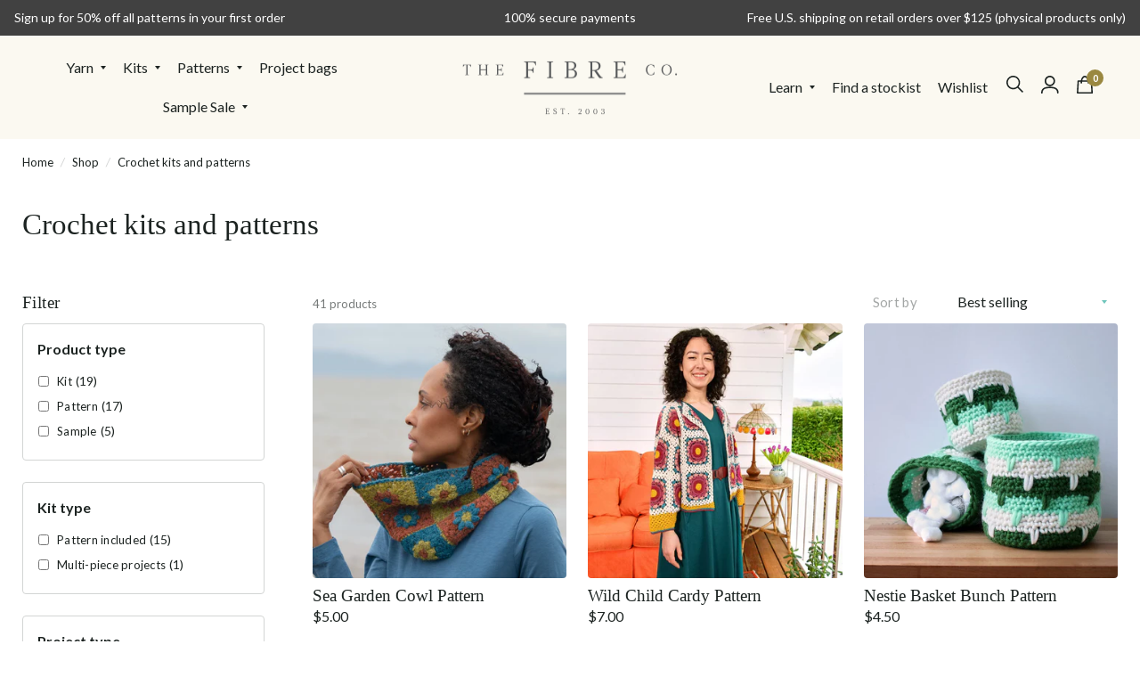

--- FILE ---
content_type: text/html; charset=utf-8
request_url: https://thefibreco.com/collections/crochet-kits-and-patterns
body_size: 40858
content:
<!doctype html><html class="no-js" lang="en" dir="ltr">
  <head>
    <meta charset="utf-8">
    <meta http-equiv="X-UA-Compatible" content="IE=edge,chrome=1">
    <meta name="viewport" content="width=device-width, initial-scale=1, maximum-scale=5, viewport-fit=cover">
    <meta name="theme-color" content="">
    <link rel="canonical" href="https://thefibreco.com/collections/crochet-kits-and-patterns">
    <link rel="preconnect" href="https://cdn.shopify.com" crossorigin>
    <link href="//thefibreco.com/cdn/shop/t/6/assets/app.css?v=21997208063419919721744125549" rel="stylesheet" type="text/css" media="all" />


<link rel="preload" as="image" href="//thefibreco.com/cdn/shop/files/Sea-Garden-Cowl-The-Fibre-Co-Cirro-Celestial-Exquisite-Glow-LEAD-ws_a0467d0c-e662-443f-800e-feff1b6cb176_20x20_crop_center.webp?v=1711393187" imagesrcset="//thefibreco.com/cdn/shop/files/Sea-Garden-Cowl-The-Fibre-Co-Cirro-Celestial-Exquisite-Glow-LEAD-ws_a0467d0c-e662-443f-800e-feff1b6cb176_375x375_crop_center.webp?v=1711393187 375w,//thefibreco.com/cdn/shop/files/Sea-Garden-Cowl-The-Fibre-Co-Cirro-Celestial-Exquisite-Glow-LEAD-ws_a0467d0c-e662-443f-800e-feff1b6cb176_1080x1080_crop_center.webp?v=1711393187 1080w" imagesizes="auto">


  <link href="//thefibreco.com/cdn/shop/t/6/assets/animations.min.js?v=43857518744990237831706001950" as="script" rel="preload">

<link href="//thefibreco.com/cdn/shop/t/6/assets/vendor.min.js?v=103990831484246365421706001951" as="script" rel="preload">
<link href="//thefibreco.com/cdn/shop/t/6/assets/app.js?v=136102763891350040011744013470" as="script" rel="preload">

<script>
  window.lazySizesConfig = window.lazySizesConfig || {};
  window.lazySizesConfig.expand = 150;
  window.lazySizesConfig.loadMode = 1;
  window.lazySizesConfig.loadHidden = false;
</script>

  <script type="text/javascript" src="//script.crazyegg.com/pages/scripts/0112/5558.js" async="async"></script>



    
    <link rel="preconnect" href="https://fonts.googleapis.com">
    <link rel="preconnect" href="https://fonts.gstatic.com" crossorigin>
    <link
      href="https://fonts.googleapis.com/css2?family=Lato:ital,wght@0,400;0,700;1,400;1,700&display=swap"
      rel="stylesheet"
    >
    <!-- Google Tag Manager -->
    <script>
      (function (w, d, s, l, i) {
        w[l] = w[l] || [];
        w[l].push({ 'gtm.start': new Date().getTime(), event: 'gtm.js' });
        var f = d.getElementsByTagName(s)[0],
          j = d.createElement(s),
          dl = l != 'dataLayer' ? '&l=' + l : '';
        j.async = true;
        j.src = 'https://www.googletagmanager.com/gtm.js?id=' + i + dl;
        f.parentNode.insertBefore(j, f);
      })(window, document, 'script', 'dataLayer', 'GTM-P9L6J2XT');
    </script>
    <!-- End Google Tag Manager -->
    <link rel="icon" type="image/png" href="//thefibreco.com/cdn/shop/files/The-Fibre-Co.-Social-Media-Logo_-1080x1080px_shrunk.png?crop=center&height=32&v=1716984538&width=32">

    <title>
      Crochet kits and patterns
      
      
       &ndash; The Fibre Co.
    </title>

    
<link rel="preconnect" href="https://fonts.shopifycdn.com" crossorigin>

<meta property="og:site_name" content="The Fibre Co.">
<meta property="og:url" content="https://thefibreco.com/collections/crochet-kits-and-patterns">
<meta property="og:title" content="Crochet kits and patterns">
<meta property="og:type" content="product.group">
<meta property="og:description" content="At The Fibre Co. we work with a variety of producers and artisans to create knitting yarns and patterns that delight and inspire the enthusiast maker."><meta property="og:image" content="http://thefibreco.com/cdn/shop/files/Flowing-Tides-Shawl-The-Fibre-Co-Transitions-Liminal-Tide-CUF-Eden-Valley-LEAD-ws_4ff8f569-dcf4-4742-9613-3c4627c4e1c2.jpg?v=1756722814">
  <meta property="og:image:secure_url" content="https://thefibreco.com/cdn/shop/files/Flowing-Tides-Shawl-The-Fibre-Co-Transitions-Liminal-Tide-CUF-Eden-Valley-LEAD-ws_4ff8f569-dcf4-4742-9613-3c4627c4e1c2.jpg?v=1756722814">
  <meta property="og:image:width" content="1080">
  <meta property="og:image:height" content="1080"><meta name="twitter:card" content="summary_large_image">
<meta name="twitter:title" content="Crochet kits and patterns">
<meta name="twitter:description" content="At The Fibre Co. we work with a variety of producers and artisans to create knitting yarns and patterns that delight and inspire the enthusiast maker.">


    <link href="//thefibreco.com/cdn/shop/t/6/assets/app.css?v=21997208063419919721744125549" rel="stylesheet" type="text/css" media="all" />

    <style>
	:root {
		
		--georgia: Georgia;
		--lato: 'Lato';

		
		--font-serif: var(--georgia);
		--font-sans: var(--lato);

		
		
		--color-primary: #00b4c0;
		--color-primary--mid: #6ebdbe;
		--color-primary--light: #66D2D9;

		
		--color-secondary--darkest: #6e5c16;
		--color-secondary--darker: #9A8840;
		--color-secondary--dark: #AEA066;
		--color-secondary--light: #C2B88C;
		--color-secondary--lighter: #E1DBC5;
		--color-secondary--lightest: #F2EFE5;

		
		--color-grey--darker: #1C2321;
		--color-grey--dark: #414141;
		--color-grey: #929594;
		--color-grey--light: #D3D5D4;
		--color-grey--lighter: #E9EAEA;

		
		--color-orange: #FC6700;
		--color-orange--light: #FD8533;
		--color-orange--lighter: #FDA466;

		--color-gold: #E3B23C;
		--color-gold--light: #E9C163;
		--color-gold--lighter: #EED18A;

		
		--color-action: #3B82F6;
		--color-success: #34D36B;
		--color-error: #EF4444;

		
		--color-body-text: var(--color-grey--darker);

		
		--jdgm-star-color: var(--color-gold);
	}
</style><style data-shopify>
  :root {
  	
  	--bg-body: #ffffff;
  	--bg-body-rgb: 255, 255, 255;
  	--color-accent: #6EC5BB;
  	--color-accent-rgb: 110, 197, 187;
  	--color-overlay-rgb: 18, 18, 18;
  	--color-header-bg: #fbf9f1;
  	--color-header-bg-rgb: 251, 249, 241;
  	--color-header-text: #333;
  	--color-header-text-rgb: 51, 51, 51;
  	--color-footer-border: #d6d6d5;
  	--color-footer-border-rgb: 214, 214, 213;
  	--bg-color-side-panel-footer: #fafafa;

  	
  	--color-accent2: var(--color-gold);
  	--color-accent3: var(--color-orange);
  	--color-form-border: var(--color-grey--lighter);
  	--color-form-border-focus: var(--color-grey--light);
  	--color-announcement-bar-text: #fff;
  	--color-announcement-bar-bg: var(--color-grey--dark);
  	--color-header-links: var(--color-body-text);
  	--color-header-links-hover: var(--color-body-text--hover);
  	--color-header-icons: var(--color-body-text);
  	--color-price: var(--color-body-text);
  	--color-star: var(--color-gold);
  	--color-badge-text: var(--color-white);
  	--color-badge-sold-out: var(--color-green);
  	--color-badge-sale: var(--color-pink);
  	--color-inventory-instock: var(--color-success);
  	--color-inventory-lowstock: var(--color-error);
  	--color-footer-bar-bg: var(--color-grey--dark);*
  	--color-footer-bar-text: var(--color-body-text);
  	--color-footer-text: var(--color-body-text);
  	--color-footer-link: var(--color-body-text);
  	--color-footer-link-hover: var(--color-body-text--hover);
  	--color-footer-bg: #FBF9F1;
  	--color-icon: var(--color-body-text);
  	--color-filter-drawer: var(--color-white);

  	/* Other */
  	--font-body-scale: 1;
  	--font-heading-scale: 1;
  	--font-navigation-scale: 1;
  	--section-spacing-mobile: 16px;
  	--section-spacing-desktop: 64px;
  	--page-width-wide: 1525px;
  	--page-width-narrow: 1150px;
  }

  h1, h2, h3, h4, h5, h6,
  .h1, .h2, .h3, .h4, .h5, .h6, .text-button {
  	font-family: var(--font-serif);
  	font-weight: 400;
  }

  p, blockquote {
  	font-family: var(--font-sans);
  }

  blockquote {
  	font-style: italic;
  }

  body,
  .body-font {
  	font-family: var(--font-sans);
  }

  /* Comment: Adding in title classes for san-serif font */

  h4.body-copy_title {
  	font-family: var(--font-sans);
  	font-weight: 700;
  }

  .body-copy_subtitle {
  	font-family: var(--font-sans);
  	font-weight: 600;
  }

  .rte a {
  	text-decoration: underline;
  }	
</style>



    <link href="//thefibreco.com/cdn/shop/t/6/assets/sparklayer.css?v=136682380738222576331716883200" rel="stylesheet" type="text/css" media="all" />

    <script>
		window.theme = window.theme || {};
		theme = {
			settings: {
				money_with_currency_format:"${{amount}}",
				cart_drawer:true},
			routes: {
				root_url: '/',
				cart_url: '/cart',
				cart_add_url: '/cart/add',
				search_url: '/search',
				collections_url: '/collections',
				cart_change_url: '/cart/change',
				cart_update_url: '/cart/update',
				predictive_search_url: '/search/suggest',
			},
			variantStrings: {
        addToCart: `Add to cart`,
        soldOut: `Sold out`,
        unavailable: `Unavailable`,
      },
			strings: {
				requiresTerms: `You must agree with the terms and conditions of sales to check out`,
			},
      checkoutCustomElements: [
        {
          name: "delivery-date",
          translations: {
            en: {
              title: "Delivery Date",
              detail:  "Delivery unavailable on weekends."
            }
          },
          attributes: {
            required: true,
            type: "date"
          }
        },
      ]
		};
    </script>
    <script>window.performance && window.performance.mark && window.performance.mark('shopify.content_for_header.start');</script><meta name="google-site-verification" content="zllHrI4iE2UC-jjLU7pz_Q5L1ENn-fEZdPFrjAYlQKg">
<meta name="facebook-domain-verification" content="r48lxvwco7cv9jwyrd5u627dxx61bx">
<meta id="shopify-digital-wallet" name="shopify-digital-wallet" content="/63378325663/digital_wallets/dialog">
<meta name="shopify-checkout-api-token" content="a71134e7864e0a1c74a8800bedea136b">
<meta id="in-context-paypal-metadata" data-shop-id="63378325663" data-venmo-supported="true" data-environment="production" data-locale="en_US" data-paypal-v4="true" data-currency="USD">
<link rel="alternate" type="application/atom+xml" title="Feed" href="/collections/crochet-kits-and-patterns.atom" />
<link rel="next" href="/collections/crochet-kits-and-patterns?page=2">
<link rel="alternate" type="application/json+oembed" href="https://thefibreco.com/collections/crochet-kits-and-patterns.oembed">
<script async="async" src="/checkouts/internal/preloads.js?locale=en-US"></script>
<link rel="preconnect" href="https://shop.app" crossorigin="anonymous">
<script async="async" src="https://shop.app/checkouts/internal/preloads.js?locale=en-US&shop_id=63378325663" crossorigin="anonymous"></script>
<script id="apple-pay-shop-capabilities" type="application/json">{"shopId":63378325663,"countryCode":"US","currencyCode":"USD","merchantCapabilities":["supports3DS"],"merchantId":"gid:\/\/shopify\/Shop\/63378325663","merchantName":"The Fibre Co.","requiredBillingContactFields":["postalAddress","email"],"requiredShippingContactFields":["postalAddress","email"],"shippingType":"shipping","supportedNetworks":["visa","masterCard","amex","discover","elo","jcb"],"total":{"type":"pending","label":"The Fibre Co.","amount":"1.00"},"shopifyPaymentsEnabled":true,"supportsSubscriptions":true}</script>
<script id="shopify-features" type="application/json">{"accessToken":"a71134e7864e0a1c74a8800bedea136b","betas":["rich-media-storefront-analytics"],"domain":"thefibreco.com","predictiveSearch":true,"shopId":63378325663,"locale":"en"}</script>
<script>var Shopify = Shopify || {};
Shopify.shop = "the-fibre-co.myshopify.com";
Shopify.locale = "en";
Shopify.currency = {"active":"USD","rate":"1.0"};
Shopify.country = "US";
Shopify.theme = {"name":"[Settings GitHub Integration] The Fibre Co","id":134674972831,"schema_name":"Habitat","schema_version":"3.1.0","theme_store_id":null,"role":"main"};
Shopify.theme.handle = "null";
Shopify.theme.style = {"id":null,"handle":null};
Shopify.cdnHost = "thefibreco.com/cdn";
Shopify.routes = Shopify.routes || {};
Shopify.routes.root = "/";</script>
<script type="module">!function(o){(o.Shopify=o.Shopify||{}).modules=!0}(window);</script>
<script>!function(o){function n(){var o=[];function n(){o.push(Array.prototype.slice.apply(arguments))}return n.q=o,n}var t=o.Shopify=o.Shopify||{};t.loadFeatures=n(),t.autoloadFeatures=n()}(window);</script>
<script>
  window.ShopifyPay = window.ShopifyPay || {};
  window.ShopifyPay.apiHost = "shop.app\/pay";
  window.ShopifyPay.redirectState = null;
</script>
<script id="shop-js-analytics" type="application/json">{"pageType":"collection"}</script>
<script defer="defer" async type="module" src="//thefibreco.com/cdn/shopifycloud/shop-js/modules/v2/client.init-shop-cart-sync_IZsNAliE.en.esm.js"></script>
<script defer="defer" async type="module" src="//thefibreco.com/cdn/shopifycloud/shop-js/modules/v2/chunk.common_0OUaOowp.esm.js"></script>
<script type="module">
  await import("//thefibreco.com/cdn/shopifycloud/shop-js/modules/v2/client.init-shop-cart-sync_IZsNAliE.en.esm.js");
await import("//thefibreco.com/cdn/shopifycloud/shop-js/modules/v2/chunk.common_0OUaOowp.esm.js");

  window.Shopify.SignInWithShop?.initShopCartSync?.({"fedCMEnabled":true,"windoidEnabled":true});

</script>
<script>
  window.Shopify = window.Shopify || {};
  if (!window.Shopify.featureAssets) window.Shopify.featureAssets = {};
  window.Shopify.featureAssets['shop-js'] = {"shop-cart-sync":["modules/v2/client.shop-cart-sync_DLOhI_0X.en.esm.js","modules/v2/chunk.common_0OUaOowp.esm.js"],"init-fed-cm":["modules/v2/client.init-fed-cm_C6YtU0w6.en.esm.js","modules/v2/chunk.common_0OUaOowp.esm.js"],"shop-button":["modules/v2/client.shop-button_BCMx7GTG.en.esm.js","modules/v2/chunk.common_0OUaOowp.esm.js"],"shop-cash-offers":["modules/v2/client.shop-cash-offers_BT26qb5j.en.esm.js","modules/v2/chunk.common_0OUaOowp.esm.js","modules/v2/chunk.modal_CGo_dVj3.esm.js"],"init-windoid":["modules/v2/client.init-windoid_B9PkRMql.en.esm.js","modules/v2/chunk.common_0OUaOowp.esm.js"],"init-shop-email-lookup-coordinator":["modules/v2/client.init-shop-email-lookup-coordinator_DZkqjsbU.en.esm.js","modules/v2/chunk.common_0OUaOowp.esm.js"],"shop-toast-manager":["modules/v2/client.shop-toast-manager_Di2EnuM7.en.esm.js","modules/v2/chunk.common_0OUaOowp.esm.js"],"shop-login-button":["modules/v2/client.shop-login-button_BtqW_SIO.en.esm.js","modules/v2/chunk.common_0OUaOowp.esm.js","modules/v2/chunk.modal_CGo_dVj3.esm.js"],"avatar":["modules/v2/client.avatar_BTnouDA3.en.esm.js"],"pay-button":["modules/v2/client.pay-button_CWa-C9R1.en.esm.js","modules/v2/chunk.common_0OUaOowp.esm.js"],"init-shop-cart-sync":["modules/v2/client.init-shop-cart-sync_IZsNAliE.en.esm.js","modules/v2/chunk.common_0OUaOowp.esm.js"],"init-customer-accounts":["modules/v2/client.init-customer-accounts_DenGwJTU.en.esm.js","modules/v2/client.shop-login-button_BtqW_SIO.en.esm.js","modules/v2/chunk.common_0OUaOowp.esm.js","modules/v2/chunk.modal_CGo_dVj3.esm.js"],"init-shop-for-new-customer-accounts":["modules/v2/client.init-shop-for-new-customer-accounts_JdHXxpS9.en.esm.js","modules/v2/client.shop-login-button_BtqW_SIO.en.esm.js","modules/v2/chunk.common_0OUaOowp.esm.js","modules/v2/chunk.modal_CGo_dVj3.esm.js"],"init-customer-accounts-sign-up":["modules/v2/client.init-customer-accounts-sign-up_D6__K_p8.en.esm.js","modules/v2/client.shop-login-button_BtqW_SIO.en.esm.js","modules/v2/chunk.common_0OUaOowp.esm.js","modules/v2/chunk.modal_CGo_dVj3.esm.js"],"checkout-modal":["modules/v2/client.checkout-modal_C_ZQDY6s.en.esm.js","modules/v2/chunk.common_0OUaOowp.esm.js","modules/v2/chunk.modal_CGo_dVj3.esm.js"],"shop-follow-button":["modules/v2/client.shop-follow-button_XetIsj8l.en.esm.js","modules/v2/chunk.common_0OUaOowp.esm.js","modules/v2/chunk.modal_CGo_dVj3.esm.js"],"lead-capture":["modules/v2/client.lead-capture_DvA72MRN.en.esm.js","modules/v2/chunk.common_0OUaOowp.esm.js","modules/v2/chunk.modal_CGo_dVj3.esm.js"],"shop-login":["modules/v2/client.shop-login_ClXNxyh6.en.esm.js","modules/v2/chunk.common_0OUaOowp.esm.js","modules/v2/chunk.modal_CGo_dVj3.esm.js"],"payment-terms":["modules/v2/client.payment-terms_CNlwjfZz.en.esm.js","modules/v2/chunk.common_0OUaOowp.esm.js","modules/v2/chunk.modal_CGo_dVj3.esm.js"]};
</script>
<script>(function() {
  var isLoaded = false;
  function asyncLoad() {
    if (isLoaded) return;
    isLoaded = true;
    var urls = ["\/\/cdn.shopify.com\/proxy\/5a01c38b81d36a84b6fc8bedacaa26d5136f5caeb7f08eea5c741e6d93537bc0\/pdfflipbook.com\/script\/shopify\/?shop=the-fibre-co.myshopify.com\u0026sp-cache-control=cHVibGljLCBtYXgtYWdlPTkwMA"];
    for (var i = 0; i < urls.length; i++) {
      var s = document.createElement('script');
      s.type = 'text/javascript';
      s.async = true;
      s.src = urls[i];
      var x = document.getElementsByTagName('script')[0];
      x.parentNode.insertBefore(s, x);
    }
  };
  if(window.attachEvent) {
    window.attachEvent('onload', asyncLoad);
  } else {
    window.addEventListener('load', asyncLoad, false);
  }
})();</script>
<script id="__st">var __st={"a":63378325663,"offset":-21600,"reqid":"73c824cd-f8f1-41f7-b54e-120d404886c3-1768540965","pageurl":"thefibreco.com\/collections\/crochet-kits-and-patterns","u":"eb777b35f63a","p":"collection","rtyp":"collection","rid":300794577055};</script>
<script>window.ShopifyPaypalV4VisibilityTracking = true;</script>
<script id="captcha-bootstrap">!function(){'use strict';const t='contact',e='account',n='new_comment',o=[[t,t],['blogs',n],['comments',n],[t,'customer']],c=[[e,'customer_login'],[e,'guest_login'],[e,'recover_customer_password'],[e,'create_customer']],r=t=>t.map((([t,e])=>`form[action*='/${t}']:not([data-nocaptcha='true']) input[name='form_type'][value='${e}']`)).join(','),a=t=>()=>t?[...document.querySelectorAll(t)].map((t=>t.form)):[];function s(){const t=[...o],e=r(t);return a(e)}const i='password',u='form_key',d=['recaptcha-v3-token','g-recaptcha-response','h-captcha-response',i],f=()=>{try{return window.sessionStorage}catch{return}},m='__shopify_v',_=t=>t.elements[u];function p(t,e,n=!1){try{const o=window.sessionStorage,c=JSON.parse(o.getItem(e)),{data:r}=function(t){const{data:e,action:n}=t;return t[m]||n?{data:e,action:n}:{data:t,action:n}}(c);for(const[e,n]of Object.entries(r))t.elements[e]&&(t.elements[e].value=n);n&&o.removeItem(e)}catch(o){console.error('form repopulation failed',{error:o})}}const l='form_type',E='cptcha';function T(t){t.dataset[E]=!0}const w=window,h=w.document,L='Shopify',v='ce_forms',y='captcha';let A=!1;((t,e)=>{const n=(g='f06e6c50-85a8-45c8-87d0-21a2b65856fe',I='https://cdn.shopify.com/shopifycloud/storefront-forms-hcaptcha/ce_storefront_forms_captcha_hcaptcha.v1.5.2.iife.js',D={infoText:'Protected by hCaptcha',privacyText:'Privacy',termsText:'Terms'},(t,e,n)=>{const o=w[L][v],c=o.bindForm;if(c)return c(t,g,e,D).then(n);var r;o.q.push([[t,g,e,D],n]),r=I,A||(h.body.append(Object.assign(h.createElement('script'),{id:'captcha-provider',async:!0,src:r})),A=!0)});var g,I,D;w[L]=w[L]||{},w[L][v]=w[L][v]||{},w[L][v].q=[],w[L][y]=w[L][y]||{},w[L][y].protect=function(t,e){n(t,void 0,e),T(t)},Object.freeze(w[L][y]),function(t,e,n,w,h,L){const[v,y,A,g]=function(t,e,n){const i=e?o:[],u=t?c:[],d=[...i,...u],f=r(d),m=r(i),_=r(d.filter((([t,e])=>n.includes(e))));return[a(f),a(m),a(_),s()]}(w,h,L),I=t=>{const e=t.target;return e instanceof HTMLFormElement?e:e&&e.form},D=t=>v().includes(t);t.addEventListener('submit',(t=>{const e=I(t);if(!e)return;const n=D(e)&&!e.dataset.hcaptchaBound&&!e.dataset.recaptchaBound,o=_(e),c=g().includes(e)&&(!o||!o.value);(n||c)&&t.preventDefault(),c&&!n&&(function(t){try{if(!f())return;!function(t){const e=f();if(!e)return;const n=_(t);if(!n)return;const o=n.value;o&&e.removeItem(o)}(t);const e=Array.from(Array(32),(()=>Math.random().toString(36)[2])).join('');!function(t,e){_(t)||t.append(Object.assign(document.createElement('input'),{type:'hidden',name:u})),t.elements[u].value=e}(t,e),function(t,e){const n=f();if(!n)return;const o=[...t.querySelectorAll(`input[type='${i}']`)].map((({name:t})=>t)),c=[...d,...o],r={};for(const[a,s]of new FormData(t).entries())c.includes(a)||(r[a]=s);n.setItem(e,JSON.stringify({[m]:1,action:t.action,data:r}))}(t,e)}catch(e){console.error('failed to persist form',e)}}(e),e.submit())}));const S=(t,e)=>{t&&!t.dataset[E]&&(n(t,e.some((e=>e===t))),T(t))};for(const o of['focusin','change'])t.addEventListener(o,(t=>{const e=I(t);D(e)&&S(e,y())}));const B=e.get('form_key'),M=e.get(l),P=B&&M;t.addEventListener('DOMContentLoaded',(()=>{const t=y();if(P)for(const e of t)e.elements[l].value===M&&p(e,B);[...new Set([...A(),...v().filter((t=>'true'===t.dataset.shopifyCaptcha))])].forEach((e=>S(e,t)))}))}(h,new URLSearchParams(w.location.search),n,t,e,['guest_login'])})(!0,!0)}();</script>
<script integrity="sha256-4kQ18oKyAcykRKYeNunJcIwy7WH5gtpwJnB7kiuLZ1E=" data-source-attribution="shopify.loadfeatures" defer="defer" src="//thefibreco.com/cdn/shopifycloud/storefront/assets/storefront/load_feature-a0a9edcb.js" crossorigin="anonymous"></script>
<script crossorigin="anonymous" defer="defer" src="//thefibreco.com/cdn/shopifycloud/storefront/assets/shopify_pay/storefront-65b4c6d7.js?v=20250812"></script>
<script data-source-attribution="shopify.dynamic_checkout.dynamic.init">var Shopify=Shopify||{};Shopify.PaymentButton=Shopify.PaymentButton||{isStorefrontPortableWallets:!0,init:function(){window.Shopify.PaymentButton.init=function(){};var t=document.createElement("script");t.src="https://thefibreco.com/cdn/shopifycloud/portable-wallets/latest/portable-wallets.en.js",t.type="module",document.head.appendChild(t)}};
</script>
<script data-source-attribution="shopify.dynamic_checkout.buyer_consent">
  function portableWalletsHideBuyerConsent(e){var t=document.getElementById("shopify-buyer-consent"),n=document.getElementById("shopify-subscription-policy-button");t&&n&&(t.classList.add("hidden"),t.setAttribute("aria-hidden","true"),n.removeEventListener("click",e))}function portableWalletsShowBuyerConsent(e){var t=document.getElementById("shopify-buyer-consent"),n=document.getElementById("shopify-subscription-policy-button");t&&n&&(t.classList.remove("hidden"),t.removeAttribute("aria-hidden"),n.addEventListener("click",e))}window.Shopify?.PaymentButton&&(window.Shopify.PaymentButton.hideBuyerConsent=portableWalletsHideBuyerConsent,window.Shopify.PaymentButton.showBuyerConsent=portableWalletsShowBuyerConsent);
</script>
<script data-source-attribution="shopify.dynamic_checkout.cart.bootstrap">document.addEventListener("DOMContentLoaded",(function(){function t(){return document.querySelector("shopify-accelerated-checkout-cart, shopify-accelerated-checkout")}if(t())Shopify.PaymentButton.init();else{new MutationObserver((function(e,n){t()&&(Shopify.PaymentButton.init(),n.disconnect())})).observe(document.body,{childList:!0,subtree:!0})}}));
</script>
<script id='scb4127' type='text/javascript' async='' src='https://thefibreco.com/cdn/shopifycloud/privacy-banner/storefront-banner.js'></script><link id="shopify-accelerated-checkout-styles" rel="stylesheet" media="screen" href="https://thefibreco.com/cdn/shopifycloud/portable-wallets/latest/accelerated-checkout-backwards-compat.css" crossorigin="anonymous">
<style id="shopify-accelerated-checkout-cart">
        #shopify-buyer-consent {
  margin-top: 1em;
  display: inline-block;
  width: 100%;
}

#shopify-buyer-consent.hidden {
  display: none;
}

#shopify-subscription-policy-button {
  background: none;
  border: none;
  padding: 0;
  text-decoration: underline;
  font-size: inherit;
  cursor: pointer;
}

#shopify-subscription-policy-button::before {
  box-shadow: none;
}

      </style>

<script>window.performance && window.performance.mark && window.performance.mark('shopify.content_for_header.end');</script>
    <!-- Header hook for plugins -->

    <script>
      document.documentElement.className = document.documentElement.className.replace('no-js', 'js');
    </script>

    <!-- Add this to layout/theme.liquid before closing head tag --><!-- BEGIN app block: shopify://apps/klaviyo-email-marketing-sms/blocks/klaviyo-onsite-embed/2632fe16-c075-4321-a88b-50b567f42507 -->












  <script async src="https://static.klaviyo.com/onsite/js/UDx2Bc/klaviyo.js?company_id=UDx2Bc"></script>
  <script>!function(){if(!window.klaviyo){window._klOnsite=window._klOnsite||[];try{window.klaviyo=new Proxy({},{get:function(n,i){return"push"===i?function(){var n;(n=window._klOnsite).push.apply(n,arguments)}:function(){for(var n=arguments.length,o=new Array(n),w=0;w<n;w++)o[w]=arguments[w];var t="function"==typeof o[o.length-1]?o.pop():void 0,e=new Promise((function(n){window._klOnsite.push([i].concat(o,[function(i){t&&t(i),n(i)}]))}));return e}}})}catch(n){window.klaviyo=window.klaviyo||[],window.klaviyo.push=function(){var n;(n=window._klOnsite).push.apply(n,arguments)}}}}();</script>

  




  <script>
    window.klaviyoReviewsProductDesignMode = false
  </script>







<!-- END app block --><link href="https://monorail-edge.shopifysvc.com" rel="dns-prefetch">
<script>(function(){if ("sendBeacon" in navigator && "performance" in window) {try {var session_token_from_headers = performance.getEntriesByType('navigation')[0].serverTiming.find(x => x.name == '_s').description;} catch {var session_token_from_headers = undefined;}var session_cookie_matches = document.cookie.match(/_shopify_s=([^;]*)/);var session_token_from_cookie = session_cookie_matches && session_cookie_matches.length === 2 ? session_cookie_matches[1] : "";var session_token = session_token_from_headers || session_token_from_cookie || "";function handle_abandonment_event(e) {var entries = performance.getEntries().filter(function(entry) {return /monorail-edge.shopifysvc.com/.test(entry.name);});if (!window.abandonment_tracked && entries.length === 0) {window.abandonment_tracked = true;var currentMs = Date.now();var navigation_start = performance.timing.navigationStart;var payload = {shop_id: 63378325663,url: window.location.href,navigation_start,duration: currentMs - navigation_start,session_token,page_type: "collection"};window.navigator.sendBeacon("https://monorail-edge.shopifysvc.com/v1/produce", JSON.stringify({schema_id: "online_store_buyer_site_abandonment/1.1",payload: payload,metadata: {event_created_at_ms: currentMs,event_sent_at_ms: currentMs}}));}}window.addEventListener('pagehide', handle_abandonment_event);}}());</script>
<script id="web-pixels-manager-setup">(function e(e,d,r,n,o){if(void 0===o&&(o={}),!Boolean(null===(a=null===(i=window.Shopify)||void 0===i?void 0:i.analytics)||void 0===a?void 0:a.replayQueue)){var i,a;window.Shopify=window.Shopify||{};var t=window.Shopify;t.analytics=t.analytics||{};var s=t.analytics;s.replayQueue=[],s.publish=function(e,d,r){return s.replayQueue.push([e,d,r]),!0};try{self.performance.mark("wpm:start")}catch(e){}var l=function(){var e={modern:/Edge?\/(1{2}[4-9]|1[2-9]\d|[2-9]\d{2}|\d{4,})\.\d+(\.\d+|)|Firefox\/(1{2}[4-9]|1[2-9]\d|[2-9]\d{2}|\d{4,})\.\d+(\.\d+|)|Chrom(ium|e)\/(9{2}|\d{3,})\.\d+(\.\d+|)|(Maci|X1{2}).+ Version\/(15\.\d+|(1[6-9]|[2-9]\d|\d{3,})\.\d+)([,.]\d+|)( \(\w+\)|)( Mobile\/\w+|) Safari\/|Chrome.+OPR\/(9{2}|\d{3,})\.\d+\.\d+|(CPU[ +]OS|iPhone[ +]OS|CPU[ +]iPhone|CPU IPhone OS|CPU iPad OS)[ +]+(15[._]\d+|(1[6-9]|[2-9]\d|\d{3,})[._]\d+)([._]\d+|)|Android:?[ /-](13[3-9]|1[4-9]\d|[2-9]\d{2}|\d{4,})(\.\d+|)(\.\d+|)|Android.+Firefox\/(13[5-9]|1[4-9]\d|[2-9]\d{2}|\d{4,})\.\d+(\.\d+|)|Android.+Chrom(ium|e)\/(13[3-9]|1[4-9]\d|[2-9]\d{2}|\d{4,})\.\d+(\.\d+|)|SamsungBrowser\/([2-9]\d|\d{3,})\.\d+/,legacy:/Edge?\/(1[6-9]|[2-9]\d|\d{3,})\.\d+(\.\d+|)|Firefox\/(5[4-9]|[6-9]\d|\d{3,})\.\d+(\.\d+|)|Chrom(ium|e)\/(5[1-9]|[6-9]\d|\d{3,})\.\d+(\.\d+|)([\d.]+$|.*Safari\/(?![\d.]+ Edge\/[\d.]+$))|(Maci|X1{2}).+ Version\/(10\.\d+|(1[1-9]|[2-9]\d|\d{3,})\.\d+)([,.]\d+|)( \(\w+\)|)( Mobile\/\w+|) Safari\/|Chrome.+OPR\/(3[89]|[4-9]\d|\d{3,})\.\d+\.\d+|(CPU[ +]OS|iPhone[ +]OS|CPU[ +]iPhone|CPU IPhone OS|CPU iPad OS)[ +]+(10[._]\d+|(1[1-9]|[2-9]\d|\d{3,})[._]\d+)([._]\d+|)|Android:?[ /-](13[3-9]|1[4-9]\d|[2-9]\d{2}|\d{4,})(\.\d+|)(\.\d+|)|Mobile Safari.+OPR\/([89]\d|\d{3,})\.\d+\.\d+|Android.+Firefox\/(13[5-9]|1[4-9]\d|[2-9]\d{2}|\d{4,})\.\d+(\.\d+|)|Android.+Chrom(ium|e)\/(13[3-9]|1[4-9]\d|[2-9]\d{2}|\d{4,})\.\d+(\.\d+|)|Android.+(UC? ?Browser|UCWEB|U3)[ /]?(15\.([5-9]|\d{2,})|(1[6-9]|[2-9]\d|\d{3,})\.\d+)\.\d+|SamsungBrowser\/(5\.\d+|([6-9]|\d{2,})\.\d+)|Android.+MQ{2}Browser\/(14(\.(9|\d{2,})|)|(1[5-9]|[2-9]\d|\d{3,})(\.\d+|))(\.\d+|)|K[Aa][Ii]OS\/(3\.\d+|([4-9]|\d{2,})\.\d+)(\.\d+|)/},d=e.modern,r=e.legacy,n=navigator.userAgent;return n.match(d)?"modern":n.match(r)?"legacy":"unknown"}(),u="modern"===l?"modern":"legacy",c=(null!=n?n:{modern:"",legacy:""})[u],f=function(e){return[e.baseUrl,"/wpm","/b",e.hashVersion,"modern"===e.buildTarget?"m":"l",".js"].join("")}({baseUrl:d,hashVersion:r,buildTarget:u}),m=function(e){var d=e.version,r=e.bundleTarget,n=e.surface,o=e.pageUrl,i=e.monorailEndpoint;return{emit:function(e){var a=e.status,t=e.errorMsg,s=(new Date).getTime(),l=JSON.stringify({metadata:{event_sent_at_ms:s},events:[{schema_id:"web_pixels_manager_load/3.1",payload:{version:d,bundle_target:r,page_url:o,status:a,surface:n,error_msg:t},metadata:{event_created_at_ms:s}}]});if(!i)return console&&console.warn&&console.warn("[Web Pixels Manager] No Monorail endpoint provided, skipping logging."),!1;try{return self.navigator.sendBeacon.bind(self.navigator)(i,l)}catch(e){}var u=new XMLHttpRequest;try{return u.open("POST",i,!0),u.setRequestHeader("Content-Type","text/plain"),u.send(l),!0}catch(e){return console&&console.warn&&console.warn("[Web Pixels Manager] Got an unhandled error while logging to Monorail."),!1}}}}({version:r,bundleTarget:l,surface:e.surface,pageUrl:self.location.href,monorailEndpoint:e.monorailEndpoint});try{o.browserTarget=l,function(e){var d=e.src,r=e.async,n=void 0===r||r,o=e.onload,i=e.onerror,a=e.sri,t=e.scriptDataAttributes,s=void 0===t?{}:t,l=document.createElement("script"),u=document.querySelector("head"),c=document.querySelector("body");if(l.async=n,l.src=d,a&&(l.integrity=a,l.crossOrigin="anonymous"),s)for(var f in s)if(Object.prototype.hasOwnProperty.call(s,f))try{l.dataset[f]=s[f]}catch(e){}if(o&&l.addEventListener("load",o),i&&l.addEventListener("error",i),u)u.appendChild(l);else{if(!c)throw new Error("Did not find a head or body element to append the script");c.appendChild(l)}}({src:f,async:!0,onload:function(){if(!function(){var e,d;return Boolean(null===(d=null===(e=window.Shopify)||void 0===e?void 0:e.analytics)||void 0===d?void 0:d.initialized)}()){var d=window.webPixelsManager.init(e)||void 0;if(d){var r=window.Shopify.analytics;r.replayQueue.forEach((function(e){var r=e[0],n=e[1],o=e[2];d.publishCustomEvent(r,n,o)})),r.replayQueue=[],r.publish=d.publishCustomEvent,r.visitor=d.visitor,r.initialized=!0}}},onerror:function(){return m.emit({status:"failed",errorMsg:"".concat(f," has failed to load")})},sri:function(e){var d=/^sha384-[A-Za-z0-9+/=]+$/;return"string"==typeof e&&d.test(e)}(c)?c:"",scriptDataAttributes:o}),m.emit({status:"loading"})}catch(e){m.emit({status:"failed",errorMsg:(null==e?void 0:e.message)||"Unknown error"})}}})({shopId: 63378325663,storefrontBaseUrl: "https://thefibreco.com",extensionsBaseUrl: "https://extensions.shopifycdn.com/cdn/shopifycloud/web-pixels-manager",monorailEndpoint: "https://monorail-edge.shopifysvc.com/unstable/produce_batch",surface: "storefront-renderer",enabledBetaFlags: ["2dca8a86"],webPixelsConfigList: [{"id":"793936031","configuration":"{\"accountID\":\"UDx2Bc\",\"webPixelConfig\":\"eyJlbmFibGVBZGRlZFRvQ2FydEV2ZW50cyI6IHRydWV9\"}","eventPayloadVersion":"v1","runtimeContext":"STRICT","scriptVersion":"524f6c1ee37bacdca7657a665bdca589","type":"APP","apiClientId":123074,"privacyPurposes":["ANALYTICS","MARKETING"],"dataSharingAdjustments":{"protectedCustomerApprovalScopes":["read_customer_address","read_customer_email","read_customer_name","read_customer_personal_data","read_customer_phone"]}},{"id":"637894815","configuration":"{\"myshopifyDomain\":\"the-fibre-co.myshopify.com\"}","eventPayloadVersion":"v1","runtimeContext":"STRICT","scriptVersion":"23b97d18e2aa74363140dc29c9284e87","type":"APP","apiClientId":2775569,"privacyPurposes":["ANALYTICS","MARKETING","SALE_OF_DATA"],"dataSharingAdjustments":{"protectedCustomerApprovalScopes":["read_customer_address","read_customer_email","read_customer_name","read_customer_phone","read_customer_personal_data"]}},{"id":"635076767","configuration":"{\"tagID\":\"2614369459277\"}","eventPayloadVersion":"v1","runtimeContext":"STRICT","scriptVersion":"18031546ee651571ed29edbe71a3550b","type":"APP","apiClientId":3009811,"privacyPurposes":["ANALYTICS","MARKETING","SALE_OF_DATA"],"dataSharingAdjustments":{"protectedCustomerApprovalScopes":["read_customer_address","read_customer_email","read_customer_name","read_customer_personal_data","read_customer_phone"]}},{"id":"513999007","configuration":"{\"config\":\"{\\\"pixel_id\\\":\\\"G-XPDXEVJ46T\\\",\\\"target_country\\\":\\\"US\\\",\\\"gtag_events\\\":[{\\\"type\\\":\\\"begin_checkout\\\",\\\"action_label\\\":\\\"G-XPDXEVJ46T\\\"},{\\\"type\\\":\\\"search\\\",\\\"action_label\\\":\\\"G-XPDXEVJ46T\\\"},{\\\"type\\\":\\\"view_item\\\",\\\"action_label\\\":[\\\"G-XPDXEVJ46T\\\",\\\"MC-Z446P9FG91\\\"]},{\\\"type\\\":\\\"purchase\\\",\\\"action_label\\\":[\\\"G-XPDXEVJ46T\\\",\\\"MC-Z446P9FG91\\\"]},{\\\"type\\\":\\\"page_view\\\",\\\"action_label\\\":[\\\"G-XPDXEVJ46T\\\",\\\"MC-Z446P9FG91\\\"]},{\\\"type\\\":\\\"add_payment_info\\\",\\\"action_label\\\":\\\"G-XPDXEVJ46T\\\"},{\\\"type\\\":\\\"add_to_cart\\\",\\\"action_label\\\":\\\"G-XPDXEVJ46T\\\"}],\\\"enable_monitoring_mode\\\":false}\"}","eventPayloadVersion":"v1","runtimeContext":"OPEN","scriptVersion":"b2a88bafab3e21179ed38636efcd8a93","type":"APP","apiClientId":1780363,"privacyPurposes":[],"dataSharingAdjustments":{"protectedCustomerApprovalScopes":["read_customer_address","read_customer_email","read_customer_name","read_customer_personal_data","read_customer_phone"]}},{"id":"402489503","configuration":"{\"pixel_id\":\"658997309270717\",\"pixel_type\":\"facebook_pixel\",\"metaapp_system_user_token\":\"-\"}","eventPayloadVersion":"v1","runtimeContext":"OPEN","scriptVersion":"ca16bc87fe92b6042fbaa3acc2fbdaa6","type":"APP","apiClientId":2329312,"privacyPurposes":["ANALYTICS","MARKETING","SALE_OF_DATA"],"dataSharingAdjustments":{"protectedCustomerApprovalScopes":["read_customer_address","read_customer_email","read_customer_name","read_customer_personal_data","read_customer_phone"]}},{"id":"207814815","configuration":"{\"appDomain\":\"app.sparklayer.io\", \"siteId\":\"thefibreco\"}","eventPayloadVersion":"v1","runtimeContext":"STRICT","scriptVersion":"6a76237eeb1360eba576db0f81c798cb","type":"APP","apiClientId":4974139,"privacyPurposes":["ANALYTICS","MARKETING","SALE_OF_DATA"],"dataSharingAdjustments":{"protectedCustomerApprovalScopes":["read_customer_address","read_customer_email","read_customer_name","read_customer_personal_data","read_customer_phone"]}},{"id":"shopify-app-pixel","configuration":"{}","eventPayloadVersion":"v1","runtimeContext":"STRICT","scriptVersion":"0450","apiClientId":"shopify-pixel","type":"APP","privacyPurposes":["ANALYTICS","MARKETING"]},{"id":"shopify-custom-pixel","eventPayloadVersion":"v1","runtimeContext":"LAX","scriptVersion":"0450","apiClientId":"shopify-pixel","type":"CUSTOM","privacyPurposes":["ANALYTICS","MARKETING"]}],isMerchantRequest: false,initData: {"shop":{"name":"The Fibre Co.","paymentSettings":{"currencyCode":"USD"},"myshopifyDomain":"the-fibre-co.myshopify.com","countryCode":"US","storefrontUrl":"https:\/\/thefibreco.com"},"customer":null,"cart":null,"checkout":null,"productVariants":[],"purchasingCompany":null},},"https://thefibreco.com/cdn","fcfee988w5aeb613cpc8e4bc33m6693e112",{"modern":"","legacy":""},{"shopId":"63378325663","storefrontBaseUrl":"https:\/\/thefibreco.com","extensionBaseUrl":"https:\/\/extensions.shopifycdn.com\/cdn\/shopifycloud\/web-pixels-manager","surface":"storefront-renderer","enabledBetaFlags":"[\"2dca8a86\"]","isMerchantRequest":"false","hashVersion":"fcfee988w5aeb613cpc8e4bc33m6693e112","publish":"custom","events":"[[\"page_viewed\",{}],[\"collection_viewed\",{\"collection\":{\"id\":\"300794577055\",\"title\":\"Crochet kits and patterns\",\"productVariants\":[{\"price\":{\"amount\":5.0,\"currencyCode\":\"USD\"},\"product\":{\"title\":\"Sea Garden Cowl Pattern\",\"vendor\":\"The Fibre Co.\",\"id\":\"9224538521759\",\"untranslatedTitle\":\"Sea Garden Cowl Pattern\",\"url\":\"\/products\/sea-garden-cowl-pattern\",\"type\":\"Pattern\"},\"id\":\"45144525766815\",\"image\":{\"src\":\"\/\/thefibreco.com\/cdn\/shop\/files\/Sea-Garden-Cowl-The-Fibre-Co-Cirro-Celestial-Exquisite-Glow-LEAD-ws_a0467d0c-e662-443f-800e-feff1b6cb176.webp?v=1711393187\"},\"sku\":\"P-2075\",\"title\":\"Default Title\",\"untranslatedTitle\":\"Default Title\"},{\"price\":{\"amount\":7.0,\"currencyCode\":\"USD\"},\"product\":{\"title\":\"Wild Child Cardy Pattern\",\"vendor\":\"The Fibre Co.\",\"id\":\"9224528593055\",\"untranslatedTitle\":\"Wild Child Cardy Pattern\",\"url\":\"\/products\/wild-child-cardy-pattern\",\"type\":\"Pattern\"},\"id\":\"45144434376863\",\"image\":{\"src\":\"\/\/thefibreco.com\/cdn\/shop\/files\/Wild-Child-Cardy-The-Fibre-Co-Amble-Chalk-Cliffs-Red-Screes-Seawall-Walk-Me-Home-Daffodil-Wild-Rose-front-1-webp.webp?v=1711392243\"},\"sku\":\"P-1940\",\"title\":\"Default Title\",\"untranslatedTitle\":\"Default Title\"},{\"price\":{\"amount\":4.5,\"currencyCode\":\"USD\"},\"product\":{\"title\":\"Nestie Basket Bunch Pattern\",\"vendor\":\"The Fibre Co.\",\"id\":\"9224527151263\",\"untranslatedTitle\":\"Nestie Basket Bunch Pattern\",\"url\":\"\/products\/nestie-basket-bunch-pattern\",\"type\":\"Pattern\"},\"id\":\"45144420909215\",\"image\":{\"src\":\"\/\/thefibreco.com\/cdn\/shop\/files\/Nestie-Basket-Bunch-The-Fibre-Co-Make-Super-Bulky-stacked-webp_c9dba1c7-0e5d-4d50-9317-efad44b062dd.webp?v=1711392118\"},\"sku\":\"P-1915\",\"title\":\"Default Title\",\"untranslatedTitle\":\"Default Title\"},{\"price\":{\"amount\":5.0,\"currencyCode\":\"USD\"},\"product\":{\"title\":\"Knotts View Pattern\",\"vendor\":\"The Fibre Co.\",\"id\":\"9224395489439\",\"untranslatedTitle\":\"Knotts View Pattern\",\"url\":\"\/products\/knotts-view-pattern\",\"type\":\"Pattern\"},\"id\":\"45143875256479\",\"image\":{\"src\":\"\/\/thefibreco.com\/cdn\/shop\/files\/knotts.jpg?v=1711387013\"},\"sku\":\"P-1450\",\"title\":\"Default Title\",\"untranslatedTitle\":\"Default Title\"},{\"price\":{\"amount\":5.0,\"currencyCode\":\"USD\"},\"product\":{\"title\":\"Solana Bag Pattern\",\"vendor\":\"The Fibre Co.\",\"id\":\"9224492122271\",\"untranslatedTitle\":\"Solana Bag Pattern\",\"url\":\"\/products\/solana-bag-pattern\",\"type\":\"Pattern\"},\"id\":\"45144193237151\",\"image\":{\"src\":\"\/\/thefibreco.com\/cdn\/shop\/files\/Solana-Bag-The-Fibre-Co-Luma-Meadow-shoulder-ws_5712da84-eead-49dd-8b69-34e788f7d6e7.jpg?v=1711389989\"},\"sku\":\"P-1760\",\"title\":\"Default Title\",\"untranslatedTitle\":\"Default Title\"},{\"price\":{\"amount\":7.0,\"currencyCode\":\"USD\"},\"product\":{\"title\":\"Cloudspotter Tee Pattern\",\"vendor\":\"The Fibre Co.\",\"id\":\"9224491892895\",\"untranslatedTitle\":\"Cloudspotter Tee Pattern\",\"url\":\"\/products\/cloudspotter-tee-pattern\",\"type\":\"Pattern\"},\"id\":\"45144192909471\",\"image\":{\"src\":\"\/\/thefibreco.com\/cdn\/shop\/files\/Cloudspotter-Tee-The-Fibre-Co-Meadow-Qu-Annes-Lace-Fennel-front-2-ws.jpg?v=1711389964\"},\"sku\":\"P-1740\",\"title\":\"Default Title\",\"untranslatedTitle\":\"Default Title\"},{\"price\":{\"amount\":5.0,\"currencyCode\":\"USD\"},\"product\":{\"title\":\"Beachy Bucket Hat Pattern\",\"vendor\":\"The Fibre Co.\",\"id\":\"9224527741087\",\"untranslatedTitle\":\"Beachy Bucket Hat Pattern\",\"url\":\"\/products\/beachy-bucket-hat-pattern\",\"type\":\"Pattern\"},\"id\":\"45144425267359\",\"image\":{\"src\":\"\/\/thefibreco.com\/cdn\/shop\/files\/Beachy-Bucket-Hat-The-Fibre-Co-Luma-Grenadine-Iris-side-3-webp.webp?v=1711392179\"},\"sku\":\"P-1895\",\"title\":\"Default Title\",\"untranslatedTitle\":\"Default Title\"},{\"price\":{\"amount\":6.0,\"currencyCode\":\"USD\"},\"product\":{\"title\":\"Maris Wrap Pattern\",\"vendor\":\"The Fibre Co.\",\"id\":\"9224538063007\",\"untranslatedTitle\":\"Maris Wrap Pattern\",\"url\":\"\/products\/maris-wrap-pattern\",\"type\":\"Pattern\"},\"id\":\"45144521080991\",\"image\":{\"src\":\"\/\/thefibreco.com\/cdn\/shop\/files\/Maris-Wrap-The-Fibre-Co-Meadow-Alfalfa-LEAD-ws.webp?v=1711393132\"},\"sku\":\"P-2055\",\"title\":\"Default Title\",\"untranslatedTitle\":\"Default Title\"},{\"price\":{\"amount\":7.0,\"currencyCode\":\"USD\"},\"product\":{\"title\":\"Good Vibrations Throwover Pattern\",\"vendor\":\"The Fibre Co.\",\"id\":\"9224528003231\",\"untranslatedTitle\":\"Good Vibrations Throwover Pattern\",\"url\":\"\/products\/good-vibrations-throwover-pattern\",\"type\":\"Pattern\"},\"id\":\"45144428707999\",\"image\":{\"src\":\"\/\/thefibreco.com\/cdn\/shop\/files\/Good-Vibrations-Throwover-The-Fibre-Co-Amble-Wild-Rose-side-1-webp.webp?v=1711392193\"},\"sku\":\"P-1905\",\"title\":\"Default Title\",\"untranslatedTitle\":\"Default Title\"},{\"price\":{\"amount\":7.0,\"currencyCode\":\"USD\"},\"product\":{\"title\":\"Crochet Poncho \u0026 Stole Pattern\",\"vendor\":\"The Fibre Co.\",\"id\":\"9224393719967\",\"untranslatedTitle\":\"Crochet Poncho \u0026 Stole Pattern\",\"url\":\"\/products\/crochet-poncho-pattern\",\"type\":\"Pattern\"},\"id\":\"45143870636191\",\"image\":{\"src\":\"\/\/thefibreco.com\/cdn\/shop\/files\/crochet.jpg?v=1711386943\"},\"sku\":\"P-1240\",\"title\":\"Default Title\",\"untranslatedTitle\":\"Default Title\"},{\"price\":{\"amount\":7.0,\"currencyCode\":\"USD\"},\"product\":{\"title\":\"Open Reef Sweater Pattern\",\"vendor\":\"The Fibre Co.\",\"id\":\"9224537637023\",\"untranslatedTitle\":\"Open Reef Sweater Pattern\",\"url\":\"\/products\/open-reef-sweater-pattern\",\"type\":\"Pattern\"},\"id\":\"45144514461855\",\"image\":{\"src\":\"\/\/thefibreco.com\/cdn\/shop\/files\/Open-Reef-Sweater-The-Fibre-Co-Amble-Seawall-front1-ws.webp?v=1711393097\"},\"sku\":\"P-2065\",\"title\":\"Default Title\",\"untranslatedTitle\":\"Default Title\"},{\"price\":{\"amount\":6.0,\"currencyCode\":\"USD\"},\"product\":{\"title\":\"Perpetual Dawn Shawl Pattern\",\"vendor\":\"The Fibre Co.\",\"id\":\"9224491991199\",\"untranslatedTitle\":\"Perpetual Dawn Shawl Pattern\",\"url\":\"\/products\/perpetual-dawn-shawl-pattern\",\"type\":\"Pattern\"},\"id\":\"45144193073311\",\"image\":{\"src\":\"\/\/thefibreco.com\/cdn\/shop\/files\/PE44641_5fc30a9e-f6aa-4b31-8a2e-9617d0dc7bd6.jpg?v=1711389980\"},\"sku\":\"P-1750\",\"title\":\"Default Title\",\"untranslatedTitle\":\"Default Title\"},{\"price\":{\"amount\":0.0,\"currencyCode\":\"USD\"},\"product\":{\"title\":\"Beachy Bucket Hat Kit\",\"vendor\":\"The Fibre Co.\",\"id\":\"9240463835295\",\"untranslatedTitle\":\"Beachy Bucket Hat Kit\",\"url\":\"\/products\/beachy-bucket-hat-kit\",\"type\":\"Kit\"},\"id\":\"45213619519647\",\"image\":{\"src\":\"\/\/thefibreco.com\/cdn\/shop\/files\/Beachy-Bucket-Hat-The-Fibre-Co-Luma-Grenadine-Iris-back-3-webp.webp?v=1766651234\"},\"sku\":\"K-LUM1895-1\",\"title\":\"Sizes 1, 2, 3\",\"untranslatedTitle\":\"Sizes 1, 2, 3\"},{\"price\":{\"amount\":0.0,\"currencyCode\":\"USD\"},\"product\":{\"title\":\"Sea Garden Cowl Kit\",\"vendor\":\"The Fibre Co.\",\"id\":\"9224538390687\",\"untranslatedTitle\":\"Sea Garden Cowl Kit\",\"url\":\"\/products\/sea-garden-cowl-kit\",\"type\":\"Kit\"},\"id\":\"45144525340831\",\"image\":{\"src\":\"\/\/thefibreco.com\/cdn\/shop\/files\/Sea_Garden_Cowl_CIR_Blessful_A_Sublime_B_Mars_C.jpg?v=1721382945\"},\"sku\":\"K-CIR2075-2\",\"title\":\"Blessful (A), Sublime (B), Mars (C)\",\"untranslatedTitle\":\"Blessful (A), Sublime (B), Mars (C)\"},{\"price\":{\"amount\":7.0,\"currencyCode\":\"USD\"},\"product\":{\"title\":\"Wavelets Vest Pattern\",\"vendor\":\"The Fibre Co.\",\"id\":\"9224528134303\",\"untranslatedTitle\":\"Wavelets Vest Pattern\",\"url\":\"\/products\/wavelets-vest-pattern\",\"type\":\"Pattern\"},\"id\":\"45144433229983\",\"image\":{\"src\":\"\/\/thefibreco.com\/cdn\/shop\/files\/Wavelets-Vest-The-Fibre-Co-Meadow-Meadow-Sea-Holly-side-3-webp.webp?v=1711392201\"},\"sku\":\"P-1930\",\"title\":\"Default Title\",\"untranslatedTitle\":\"Default Title\"},{\"price\":{\"amount\":0.0,\"currencyCode\":\"USD\"},\"product\":{\"title\":\"Knotts View Kit\",\"vendor\":\"The Fibre Co.\",\"id\":\"10870915432607\",\"untranslatedTitle\":\"Knotts View Kit\",\"url\":\"\/products\/knotts-view-kit\",\"type\":\"Kit\"},\"id\":\"62562213527711\",\"image\":{\"src\":\"\/\/thefibreco.com\/cdn\/shop\/files\/knotts.jpg?v=1711387013\"},\"sku\":\"K-LORB1450\",\"title\":\"One size\",\"untranslatedTitle\":\"One size\"},{\"price\":{\"amount\":0.0,\"currencyCode\":\"USD\"},\"product\":{\"title\":\"Super Chunky Pom Pom Beanie Kit\",\"vendor\":\"The Fibre Co.\",\"id\":\"9224515256479\",\"untranslatedTitle\":\"Super Chunky Pom Pom Beanie Kit\",\"url\":\"\/products\/super-chunky-pom-pom-beanie-kit\",\"type\":\"Kit\"},\"id\":\"45222958891167\",\"image\":{\"src\":\"\/\/thefibreco.com\/cdn\/shop\/files\/Super-Chunky-Pom-Pom-Beanie-Caire-King-LEAD.jpg?v=1711391023\"},\"sku\":\"K-MAKC6395\",\"title\":\"One size\",\"untranslatedTitle\":\"One size\"},{\"price\":{\"amount\":0.0,\"currencyCode\":\"USD\"},\"product\":{\"title\":\"Cancer Cami Kit\",\"vendor\":\"The Fibre Co.\",\"id\":\"10740431519903\",\"untranslatedTitle\":\"Cancer Cami Kit\",\"url\":\"\/products\/cancer-cami-kit\",\"type\":\"Kit\"},\"id\":\"62206717821087\",\"image\":{\"src\":\"\/\/thefibreco.com\/cdn\/shop\/files\/Cancer-Cami-by-Ana-Maria-The-Fibre-Co-Amble-White-Heather-_-Walk-Me-Home-LEAD-ws.jpg?v=1749204210\"},\"sku\":\"K-AMB6380-01\",\"title\":\"Sizes 1, 2\",\"untranslatedTitle\":\"Sizes 1, 2\"},{\"price\":{\"amount\":0.0,\"currencyCode\":\"USD\"},\"product\":{\"title\":\"Geogradient Shawl Kit\",\"vendor\":\"The Fibre Co.\",\"id\":\"9224535539871\",\"untranslatedTitle\":\"Geogradient Shawl Kit\",\"url\":\"\/products\/geogradient-shawl-kit\",\"type\":\"Kit\"},\"id\":\"62579771736223\",\"image\":{\"src\":\"\/\/thefibreco.com\/cdn\/shop\/files\/GeogradientShawl_AMB_WhiteHeather_A_ScafellPike_B_Heathland_C_Calluna_D.jpg?v=1763130361\"},\"sku\":\"K-AMB6040-07\",\"title\":\"White Heather (A), Scafell Pike (B), Heathland (C), Calluna (D)\",\"untranslatedTitle\":\"White Heather (A), Scafell Pike (B), Heathland (C), Calluna (D)\"},{\"price\":{\"amount\":5.0,\"currencyCode\":\"USD\"},\"product\":{\"title\":\"Way Over Yonder Tapestry Pattern\",\"vendor\":\"The Fibre Co.\",\"id\":\"9224528429215\",\"untranslatedTitle\":\"Way Over Yonder Tapestry Pattern\",\"url\":\"\/products\/way-over-yonder-tapestry-pattern\",\"type\":\"Pattern\"},\"id\":\"45144433852575\",\"image\":{\"src\":\"\/\/thefibreco.com\/cdn\/shop\/files\/Way-Over-Yonder-Tapestry-The-Fibre-Co-Luma-Blanca-Carnation-Iris-Marigold-St-Tropez-held-3-webp_a9310b1b-e024-420a-8bda-9eaf2aca5e66.webp?v=1711392226\"},\"sku\":\"P-1935\",\"title\":\"Default Title\",\"untranslatedTitle\":\"Default Title\"}]}}]]"});</script><script>
  window.ShopifyAnalytics = window.ShopifyAnalytics || {};
  window.ShopifyAnalytics.meta = window.ShopifyAnalytics.meta || {};
  window.ShopifyAnalytics.meta.currency = 'USD';
  var meta = {"products":[{"id":9224538521759,"gid":"gid:\/\/shopify\/Product\/9224538521759","vendor":"The Fibre Co.","type":"Pattern","handle":"sea-garden-cowl-pattern","variants":[{"id":45144525766815,"price":500,"name":"Sea Garden Cowl Pattern","public_title":null,"sku":"P-2075"}],"remote":false},{"id":9224528593055,"gid":"gid:\/\/shopify\/Product\/9224528593055","vendor":"The Fibre Co.","type":"Pattern","handle":"wild-child-cardy-pattern","variants":[{"id":45144434376863,"price":700,"name":"Wild Child Cardy Pattern","public_title":null,"sku":"P-1940"}],"remote":false},{"id":9224527151263,"gid":"gid:\/\/shopify\/Product\/9224527151263","vendor":"The Fibre Co.","type":"Pattern","handle":"nestie-basket-bunch-pattern","variants":[{"id":45144420909215,"price":450,"name":"Nestie Basket Bunch Pattern","public_title":null,"sku":"P-1915"}],"remote":false},{"id":9224395489439,"gid":"gid:\/\/shopify\/Product\/9224395489439","vendor":"The Fibre Co.","type":"Pattern","handle":"knotts-view-pattern","variants":[{"id":45143875256479,"price":500,"name":"Knotts View Pattern","public_title":null,"sku":"P-1450"}],"remote":false},{"id":9224492122271,"gid":"gid:\/\/shopify\/Product\/9224492122271","vendor":"The Fibre Co.","type":"Pattern","handle":"solana-bag-pattern","variants":[{"id":45144193237151,"price":500,"name":"Solana Bag Pattern","public_title":null,"sku":"P-1760"}],"remote":false},{"id":9224491892895,"gid":"gid:\/\/shopify\/Product\/9224491892895","vendor":"The Fibre Co.","type":"Pattern","handle":"cloudspotter-tee-pattern","variants":[{"id":45144192909471,"price":700,"name":"Cloudspotter Tee Pattern","public_title":null,"sku":"P-1740"}],"remote":false},{"id":9224527741087,"gid":"gid:\/\/shopify\/Product\/9224527741087","vendor":"The Fibre Co.","type":"Pattern","handle":"beachy-bucket-hat-pattern","variants":[{"id":45144425267359,"price":500,"name":"Beachy Bucket Hat Pattern","public_title":null,"sku":"P-1895"}],"remote":false},{"id":9224538063007,"gid":"gid:\/\/shopify\/Product\/9224538063007","vendor":"The Fibre Co.","type":"Pattern","handle":"maris-wrap-pattern","variants":[{"id":45144521080991,"price":600,"name":"Maris Wrap Pattern","public_title":null,"sku":"P-2055"}],"remote":false},{"id":9224528003231,"gid":"gid:\/\/shopify\/Product\/9224528003231","vendor":"The Fibre Co.","type":"Pattern","handle":"good-vibrations-throwover-pattern","variants":[{"id":45144428707999,"price":700,"name":"Good Vibrations Throwover Pattern","public_title":null,"sku":"P-1905"}],"remote":false},{"id":9224393719967,"gid":"gid:\/\/shopify\/Product\/9224393719967","vendor":"The Fibre Co.","type":"Pattern","handle":"crochet-poncho-pattern","variants":[{"id":45143870636191,"price":700,"name":"Crochet Poncho \u0026 Stole Pattern","public_title":null,"sku":"P-1240"}],"remote":false},{"id":9224537637023,"gid":"gid:\/\/shopify\/Product\/9224537637023","vendor":"The Fibre Co.","type":"Pattern","handle":"open-reef-sweater-pattern","variants":[{"id":45144514461855,"price":700,"name":"Open Reef Sweater Pattern","public_title":null,"sku":"P-2065"}],"remote":false},{"id":9224491991199,"gid":"gid:\/\/shopify\/Product\/9224491991199","vendor":"The Fibre Co.","type":"Pattern","handle":"perpetual-dawn-shawl-pattern","variants":[{"id":45144193073311,"price":600,"name":"Perpetual Dawn Shawl Pattern","public_title":null,"sku":"P-1750"}],"remote":false},{"id":9240463835295,"gid":"gid:\/\/shopify\/Product\/9240463835295","vendor":"The Fibre Co.","type":"Kit","handle":"beachy-bucket-hat-kit","variants":[{"id":45213619519647,"price":0,"name":"Beachy Bucket Hat Kit - Sizes 1, 2, 3","public_title":"Sizes 1, 2, 3","sku":"K-LUM1895-1"},{"id":45213619552415,"price":0,"name":"Beachy Bucket Hat Kit - Size 4","public_title":"Size 4","sku":"K-LUM1895-2"}],"remote":false},{"id":9224538390687,"gid":"gid:\/\/shopify\/Product\/9224538390687","vendor":"The Fibre Co.","type":"Kit","handle":"sea-garden-cowl-kit","variants":[{"id":45144525340831,"price":0,"name":"Sea Garden Cowl Kit - Blessful (A), Sublime (B), Mars (C)","public_title":"Blessful (A), Sublime (B), Mars (C)","sku":"K-CIR2075-2"},{"id":45144525373599,"price":0,"name":"Sea Garden Cowl Kit - Dark Matter (A), Galaxy (B), Nebula (C)","public_title":"Dark Matter (A), Galaxy (B), Nebula (C)","sku":"K-CIR2075-3"},{"id":45144525406367,"price":0,"name":"Sea Garden Cowl Kit - Pure (A), Noble (B), Angelic (C)","public_title":"Pure (A), Noble (B), Angelic (C)","sku":"K-CIR2075-4"},{"id":45144525439135,"price":0,"name":"Sea Garden Cowl Kit - Seraphic (A), Divine (B), Exquisite (C)","public_title":"Seraphic (A), Divine (B), Exquisite (C)","sku":"K-CIR2075-5"},{"id":45144525471903,"price":0,"name":"Sea Garden Cowl Kit - Galaxy (A), Pink Planet (B), Graceful (C)","public_title":"Galaxy (A), Pink Planet (B), Graceful (C)","sku":"K-CIR2075-6"},{"id":45144525308063,"price":0,"name":"Sea Garden Cowl Kit - Exquisite (A), Celestial (B), Glow (C) - discontinued","public_title":"Exquisite (A), Celestial (B), Glow (C) - discontinued","sku":"K-CIR2075-1"}],"remote":false},{"id":9224528134303,"gid":"gid:\/\/shopify\/Product\/9224528134303","vendor":"The Fibre Co.","type":"Pattern","handle":"wavelets-vest-pattern","variants":[{"id":45144433229983,"price":700,"name":"Wavelets Vest Pattern","public_title":null,"sku":"P-1930"}],"remote":false},{"id":10870915432607,"gid":"gid:\/\/shopify\/Product\/10870915432607","vendor":"The Fibre Co.","type":"Kit","handle":"knotts-view-kit","variants":[{"id":62562213527711,"price":0,"name":"Knotts View Kit - One size","public_title":"One size","sku":"K-LORB1450"}],"remote":false},{"id":9224515256479,"gid":"gid:\/\/shopify\/Product\/9224515256479","vendor":"The Fibre Co.","type":"Kit","handle":"super-chunky-pom-pom-beanie-kit","variants":[{"id":45222958891167,"price":0,"name":"Super Chunky Pom Pom Beanie Kit - One size","public_title":"One size","sku":"K-MAKC6395"}],"remote":false},{"id":10740431519903,"gid":"gid:\/\/shopify\/Product\/10740431519903","vendor":"The Fibre Co.","type":"Kit","handle":"cancer-cami-kit","variants":[{"id":62206717821087,"price":0,"name":"Cancer Cami Kit - Sizes 1, 2","public_title":"Sizes 1, 2","sku":"K-AMB6380-01"},{"id":62206721917087,"price":0,"name":"Cancer Cami Kit - Sizes 3, 4, 5, 6, 7","public_title":"Sizes 3, 4, 5, 6, 7","sku":"K-AMB6380-02"},{"id":62206721949855,"price":0,"name":"Cancer Cami Kit - Sizes 8, 9, 10, 11, 12, 13, 14, 15, 16, 17","public_title":"Sizes 8, 9, 10, 11, 12, 13, 14, 15, 16, 17","sku":"K-AMB6380-03"},{"id":62206721982623,"price":0,"name":"Cancer Cami Kit - Size 18","public_title":"Size 18","sku":"K-AMB6380-04"}],"remote":false},{"id":9224535539871,"gid":"gid:\/\/shopify\/Product\/9224535539871","vendor":"The Fibre Co.","type":"Kit","handle":"geogradient-shawl-kit","variants":[{"id":62579771736223,"price":0,"name":"Geogradient Shawl Kit - White Heather (A), Scafell Pike (B), Heathland (C), Calluna (D)","public_title":"White Heather (A), Scafell Pike (B), Heathland (C), Calluna (D)","sku":"K-AMB6040-07"},{"id":62579771768991,"price":0,"name":"Geogradient Shawl Kit - White Heather (A), Scafell Pike (B), Heathland (C), Exodus (D)","public_title":"White Heather (A), Scafell Pike (B), Heathland (C), Exodus (D)","sku":"K-AMB6040-08"},{"id":62579771801759,"price":0,"name":"Geogradient Shawl Kit - White Heather (A), Scafell Pike (B), Exodus (C), Wast Water (D)","public_title":"White Heather (A), Scafell Pike (B), Exodus (C), Wast Water (D)","sku":"K-AMB6040-09"},{"id":45144502567071,"price":0,"name":"Geogradient Shawl Kit - Wild Rose (A), Heathland (B), Fair Hill, (C), Hollyberry (D)","public_title":"Wild Rose (A), Heathland (B), Fair Hill, (C), Hollyberry (D)","sku":"K-AMB6040-2"},{"id":62579771867295,"price":0,"name":"Geogradient Shawl Kit - Heathland (A), Calluna (B), Cowberry (C), Hollyberry (D)","public_title":"Heathland (A), Calluna (B), Cowberry (C), Hollyberry (D)","sku":"K-AMB6040-11"},{"id":62579771900063,"price":0,"name":"Geogradient Shawl Kit - Calluna (A), Cowberry (B), Hollyberry (C), High Cup Wines (D)","public_title":"Calluna (A), Cowberry (B), Hollyberry (C), High Cup Wines (D)","sku":"K-AMB6040-12"},{"id":62579771932831,"price":0,"name":"Geogradient Shawl Kit - Yellow Earl (A), Helvellyn (B), Red Screes (C), Saddleback Slate (D)","public_title":"Yellow Earl (A), Helvellyn (B), Red Screes (C), Saddleback Slate (D)","sku":"K-AMB6040-13"},{"id":62579771965599,"price":0,"name":"Geogradient Shawl Kit - Yellow Earl (A), St. Bees Beach (B), Egremont (C), Red Screes (D)","public_title":"Yellow Earl (A), St. Bees Beach (B), Egremont (C), Red Screes (D)","sku":"K-AMB6040-14"},{"id":45144502534303,"price":0,"name":"Geogradient Shawl Kit - Seawall (A), Windermere (B), Wast Water, (C), Blackbeck (D)","public_title":"Seawall (A), Windermere (B), Wast Water, (C), Blackbeck (D)","sku":"K-AMB6040-1"},{"id":45144502599839,"price":0,"name":"Geogradient Shawl Kit - Daffodil (A), Catbells (B), Nutkin (C), Appleby Castle (D)","public_title":"Daffodil (A), Catbells (B), Nutkin (C), Appleby Castle (D)","sku":"K-AMB6040-3"},{"id":45144502632607,"price":0,"name":"Geogradient Shawl Kit - Scafell Pike (A), Buttermere (B), Windermere (C), Eden Valley (D)","public_title":"Scafell Pike (A), Buttermere (B), Windermere (C), Eden Valley (D)","sku":"K-AMB6040-4"},{"id":45144502665375,"price":0,"name":"Geogradient Shawl Kit - Blencathra (A), Sacfell Pike (B), Fair Hill (C), Saddleback Slate (D)","public_title":"Blencathra (A), Sacfell Pike (B), Fair Hill (C), Saddleback Slate (D)","sku":"K-AMB6040-5"},{"id":45144502698143,"price":0,"name":"Geogradient Shawl Kit - Isel (A), Windermere (B), Catbells (C), Buttermere (D)","public_title":"Isel (A), Windermere (B), Catbells (C), Buttermere (D)","sku":"K-AMB6040-6"},{"id":62579771834527,"price":0,"name":"Geogradient Shawl Kit - Scafell Pike (A), Exodus (B), Wast Water (C), Saddleback Slate (D)","public_title":"Scafell Pike (A), Exodus (B), Wast Water (C), Saddleback Slate (D)","sku":"K-AMB6040-10"}],"remote":false},{"id":9224528429215,"gid":"gid:\/\/shopify\/Product\/9224528429215","vendor":"The Fibre Co.","type":"Pattern","handle":"way-over-yonder-tapestry-pattern","variants":[{"id":45144433852575,"price":500,"name":"Way Over Yonder Tapestry Pattern","public_title":null,"sku":"P-1935"}],"remote":false}],"page":{"pageType":"collection","resourceType":"collection","resourceId":300794577055,"requestId":"73c824cd-f8f1-41f7-b54e-120d404886c3-1768540965"}};
  for (var attr in meta) {
    window.ShopifyAnalytics.meta[attr] = meta[attr];
  }
</script>
<script class="analytics">
  (function () {
    var customDocumentWrite = function(content) {
      var jquery = null;

      if (window.jQuery) {
        jquery = window.jQuery;
      } else if (window.Checkout && window.Checkout.$) {
        jquery = window.Checkout.$;
      }

      if (jquery) {
        jquery('body').append(content);
      }
    };

    var hasLoggedConversion = function(token) {
      if (token) {
        return document.cookie.indexOf('loggedConversion=' + token) !== -1;
      }
      return false;
    }

    var setCookieIfConversion = function(token) {
      if (token) {
        var twoMonthsFromNow = new Date(Date.now());
        twoMonthsFromNow.setMonth(twoMonthsFromNow.getMonth() + 2);

        document.cookie = 'loggedConversion=' + token + '; expires=' + twoMonthsFromNow;
      }
    }

    var trekkie = window.ShopifyAnalytics.lib = window.trekkie = window.trekkie || [];
    if (trekkie.integrations) {
      return;
    }
    trekkie.methods = [
      'identify',
      'page',
      'ready',
      'track',
      'trackForm',
      'trackLink'
    ];
    trekkie.factory = function(method) {
      return function() {
        var args = Array.prototype.slice.call(arguments);
        args.unshift(method);
        trekkie.push(args);
        return trekkie;
      };
    };
    for (var i = 0; i < trekkie.methods.length; i++) {
      var key = trekkie.methods[i];
      trekkie[key] = trekkie.factory(key);
    }
    trekkie.load = function(config) {
      trekkie.config = config || {};
      trekkie.config.initialDocumentCookie = document.cookie;
      var first = document.getElementsByTagName('script')[0];
      var script = document.createElement('script');
      script.type = 'text/javascript';
      script.onerror = function(e) {
        var scriptFallback = document.createElement('script');
        scriptFallback.type = 'text/javascript';
        scriptFallback.onerror = function(error) {
                var Monorail = {
      produce: function produce(monorailDomain, schemaId, payload) {
        var currentMs = new Date().getTime();
        var event = {
          schema_id: schemaId,
          payload: payload,
          metadata: {
            event_created_at_ms: currentMs,
            event_sent_at_ms: currentMs
          }
        };
        return Monorail.sendRequest("https://" + monorailDomain + "/v1/produce", JSON.stringify(event));
      },
      sendRequest: function sendRequest(endpointUrl, payload) {
        // Try the sendBeacon API
        if (window && window.navigator && typeof window.navigator.sendBeacon === 'function' && typeof window.Blob === 'function' && !Monorail.isIos12()) {
          var blobData = new window.Blob([payload], {
            type: 'text/plain'
          });

          if (window.navigator.sendBeacon(endpointUrl, blobData)) {
            return true;
          } // sendBeacon was not successful

        } // XHR beacon

        var xhr = new XMLHttpRequest();

        try {
          xhr.open('POST', endpointUrl);
          xhr.setRequestHeader('Content-Type', 'text/plain');
          xhr.send(payload);
        } catch (e) {
          console.log(e);
        }

        return false;
      },
      isIos12: function isIos12() {
        return window.navigator.userAgent.lastIndexOf('iPhone; CPU iPhone OS 12_') !== -1 || window.navigator.userAgent.lastIndexOf('iPad; CPU OS 12_') !== -1;
      }
    };
    Monorail.produce('monorail-edge.shopifysvc.com',
      'trekkie_storefront_load_errors/1.1',
      {shop_id: 63378325663,
      theme_id: 134674972831,
      app_name: "storefront",
      context_url: window.location.href,
      source_url: "//thefibreco.com/cdn/s/trekkie.storefront.cd680fe47e6c39ca5d5df5f0a32d569bc48c0f27.min.js"});

        };
        scriptFallback.async = true;
        scriptFallback.src = '//thefibreco.com/cdn/s/trekkie.storefront.cd680fe47e6c39ca5d5df5f0a32d569bc48c0f27.min.js';
        first.parentNode.insertBefore(scriptFallback, first);
      };
      script.async = true;
      script.src = '//thefibreco.com/cdn/s/trekkie.storefront.cd680fe47e6c39ca5d5df5f0a32d569bc48c0f27.min.js';
      first.parentNode.insertBefore(script, first);
    };
    trekkie.load(
      {"Trekkie":{"appName":"storefront","development":false,"defaultAttributes":{"shopId":63378325663,"isMerchantRequest":null,"themeId":134674972831,"themeCityHash":"4074564853182803720","contentLanguage":"en","currency":"USD","eventMetadataId":"5afb5656-4f0d-4f05-a03e-e9c63c4d2000"},"isServerSideCookieWritingEnabled":true,"monorailRegion":"shop_domain","enabledBetaFlags":["65f19447"]},"Session Attribution":{},"S2S":{"facebookCapiEnabled":true,"source":"trekkie-storefront-renderer","apiClientId":580111}}
    );

    var loaded = false;
    trekkie.ready(function() {
      if (loaded) return;
      loaded = true;

      window.ShopifyAnalytics.lib = window.trekkie;

      var originalDocumentWrite = document.write;
      document.write = customDocumentWrite;
      try { window.ShopifyAnalytics.merchantGoogleAnalytics.call(this); } catch(error) {};
      document.write = originalDocumentWrite;

      window.ShopifyAnalytics.lib.page(null,{"pageType":"collection","resourceType":"collection","resourceId":300794577055,"requestId":"73c824cd-f8f1-41f7-b54e-120d404886c3-1768540965","shopifyEmitted":true});

      var match = window.location.pathname.match(/checkouts\/(.+)\/(thank_you|post_purchase)/)
      var token = match? match[1]: undefined;
      if (!hasLoggedConversion(token)) {
        setCookieIfConversion(token);
        window.ShopifyAnalytics.lib.track("Viewed Product Category",{"currency":"USD","category":"Collection: crochet-kits-and-patterns","collectionName":"crochet-kits-and-patterns","collectionId":300794577055,"nonInteraction":true},undefined,undefined,{"shopifyEmitted":true});
      }
    });


        var eventsListenerScript = document.createElement('script');
        eventsListenerScript.async = true;
        eventsListenerScript.src = "//thefibreco.com/cdn/shopifycloud/storefront/assets/shop_events_listener-3da45d37.js";
        document.getElementsByTagName('head')[0].appendChild(eventsListenerScript);

})();</script>
<script
  defer
  src="https://thefibreco.com/cdn/shopifycloud/perf-kit/shopify-perf-kit-3.0.3.min.js"
  data-application="storefront-renderer"
  data-shop-id="63378325663"
  data-render-region="gcp-us-central1"
  data-page-type="collection"
  data-theme-instance-id="134674972831"
  data-theme-name="Habitat"
  data-theme-version="3.1.0"
  data-monorail-region="shop_domain"
  data-resource-timing-sampling-rate="10"
  data-shs="true"
  data-shs-beacon="true"
  data-shs-export-with-fetch="true"
  data-shs-logs-sample-rate="1"
  data-shs-beacon-endpoint="https://thefibreco.com/api/collect"
></script>
</head>
  <body class="animations-true button-uppercase- navigation-uppercase- product-title-uppercase-   template-collection template-collection">
    <!-- Google Tag Manager (noscript) -->
    <noscript
      ><iframe
        src="https://www.googletagmanager.com/ns.html?id=GTM-P9L6J2XT"
        height="0"
        width="0"
        style="display:none;visibility:hidden"
      ></iframe
    ></noscript>
    <!-- End Google Tag Manager (noscript) -->
    <a class="screen-reader-shortcut" href="#main-content">Skip to content</a>
    <div id="wrapper">
      <!-- BEGIN sections: header-group -->
<div id="shopify-section-sections--16565247574175__announcement-bar" class="shopify-section shopify-section-group-header-group announcement-bar-section">

    <link href="//thefibreco.com/cdn/shop/t/6/assets/announcement-bar.css?v=4248693829378830951737555265" rel="stylesheet" type="text/css" media="all" />
    
    <div class="announcement-bar">
      <div class="announcement-bar--inner">
        <div class="announcement-bar--text announcement-bar--left">
          <p><a
                href="#email-signup"
                class="announcement-bar--link"
                aria-label="Sign up for 50% off all patterns in your first order"
              >Sign up for 50% off all patterns in your first order
</a></p>
        </div>
        <div class="announcement-bar--text announcement-bar--middle">
          
            <p>100% secure payments</p>
          
        </div>
        <div class="announcement-bar--text announcement-bar--right text-right">
          <p>Free U.S. shipping on retail orders over $125  (physical products only)
</p>
        </div>
      </div>
    </div>
  


</div><div id="shopify-section-sections--16565247574175__header" class="shopify-section shopify-section-group-header-group header-section"><theme-header id="header" class="header header-sticky--active header--shadow-none">
	<div class="header__wrapper">
				<details class="mobile-toggle-wrapper">
	<summary class="mobile-toggle">
		<span></span>
		<span></span>
		<span></span>
	</summary>
	<nav id="mobile-menu" class="mobile-menu-drawer" role="dialog" tabindex="-1">
  <div class="mobile-menu-content"><ul class="mobile-menu"><li><details class="link-container">
                <summary class="parent-link">
                  Yarn<span></span>
                </summary>
                <ul class="sub-menu"><li><details class="link-container">
                            <summary class="parent-link">
                              The Fibre Co. yarn<span class="link-forward"></span>
                            </summary>
                            <ul class="sub-menu" tabindex="-1"><li>
                                  <a href="/products/andmake-aran" title="&amp;Make Aran" role="menuitem">&Make Aran
                                    </a>
                                </li><li>
                                  <a href="/products/andmake-dk" title="&amp;Make DK" role="menuitem">&Make DK
                                    </a>
                                </li><li>
                                  <a href="/products/andmake-super-bulky" title="&amp;Make Super Bulky" role="menuitem">&Make Super Bulky
                                    </a>
                                </li><li>
                                  <a href="/products/acadia" title="Acadia" role="menuitem">Acadia
                                    </a>
                                </li><li>
                                  <a href="/products/amble" title="Amble" role="menuitem">Amble
                                    </a>
                                </li><li>
                                  <a href="/products/arranmore-light" title="Arranmore Light" role="menuitem">Arranmore Light
                                    </a>
                                </li><li>
                                  <a href="/products/cirro" title="Cirro" role="menuitem">Cirro
                                    </a>
                                </li><li>
                                  <a href="/products/cumbria" title="Cumbria" role="menuitem">Cumbria
                                    </a>
                                </li><li>
                                  <a href="/products/cumbria-fingering" title="Cumbria Fingering" role="menuitem">Cumbria Fingering
                                    </a>
                                </li><li>
                                  <a href="/products/herb-and-hue" title="Herb &amp; Hue" role="menuitem">Herb & Hue
                                    </a>
                                </li><li>
                                  <a href="/products/lore" title="Lore" role="menuitem">Lore
                                    </a>
                                </li><li>
                                  <a href="/products/luma" title="Luma" role="menuitem">Luma
                                    </a>
                                </li><li>
                                  <a href="/products/meadow" title="Meadow" role="menuitem">Meadow
                                    </a>
                                </li><li>
                                  <a href="/products/road-to-china-light" title="Road to China Light" role="menuitem">Road to China Light
                                    </a>
                                </li><li>
                                  <a href="/products/transitions" title="Transitions" role="menuitem">Transitions
                                    </a>
                                </li><li>
                                  <a href="/products/tundra" title="Tundra" role="menuitem">Tundra
                                    </a>
                                </li></ul>
                          </details></li><li><details class="link-container">
                            <summary class="parent-link">
                              Yarn minis<span class="link-forward"></span>
                            </summary>
                            <ul class="sub-menu" tabindex="-1"><li>
                                  <a href="/products/amble-minis" title="Amble Minis" role="menuitem">Amble Minis
                                    </a>
                                </li><li>
                                  <a href="/products/lore-minis" title="Lore Minis" role="menuitem">Lore Minis
                                    </a>
                                </li></ul>
                          </details></li><li><a href="/collections/yarn/shade-cards" title="Shade Cards">Shade Cards</a></li><li><details class="link-container">
                            <summary class="parent-link">
                              Yarn by weight <span class="link-forward"></span>
                            </summary>
                            <ul class="sub-menu" tabindex="-1"><li>
                                  <a href="/collections/heavy-lace-weight-yarn" title="Heavy lace" role="menuitem">Heavy lace
                                    </a>
                                </li><li>
                                  <a href="/collections/fingering-weight-yarn" title="Fingering" role="menuitem">Fingering
                                    </a>
                                </li><li>
                                  <a href="/collections/sport-weight-yarn" title="Sport" role="menuitem">Sport
                                    </a>
                                </li><li>
                                  <a href="/collections/dk-weight-yarn" title="DK" role="menuitem">DK
                                    </a>
                                </li><li>
                                  <a href="/collections/worsted-weight-yarn" title="Worsted" role="menuitem">Worsted
                                    </a>
                                </li><li>
                                  <a href="/collections/aran-weight-yarn" title="Aran" role="menuitem">Aran
                                    </a>
                                </li><li>
                                  <a href="/collections/bulky-weight-yarn" title="Bulky" role="menuitem">Bulky
                                    </a>
                                </li><li>
                                  <a href="/collections/super-bulky-weight-yarn" title="Super bulky" role="menuitem">Super bulky
                                    </a>
                                </li></ul>
                          </details></li><li><details class="link-container">
                            <summary class="parent-link">
                              Yarn by fibre<span class="link-forward"></span>
                            </summary>
                            <ul class="sub-menu" tabindex="-1"><li>
                                  <a href="/collections/alpaca-yarn" title="Alpaca" role="menuitem">Alpaca
                                    </a>
                                </li><li>
                                  <a href="/collections/yarn/camel" title="Camel" role="menuitem">Camel
                                    </a>
                                </li><li>
                                  <a href="/collections/cashmere-yarn" title="Cashmere" role="menuitem">Cashmere
                                    </a>
                                </li><li>
                                  <a href="/collections/linen-yarn" title="Linen" role="menuitem">Linen
                                    </a>
                                </li><li>
                                  <a href="/collections/llama-yarn" title="Llama" role="menuitem">Llama
                                    </a>
                                </li><li>
                                  <a href="/collections/merino-wool-yarn" title="Merino wool" role="menuitem">Merino wool
                                    </a>
                                </li><li>
                                  <a href="/collections/yarn/mohair" title="Mohair" role="menuitem">Mohair
                                    </a>
                                </li><li>
                                  <a href="/collections/yarn/organic-cotton" title="Organic cotton" role="menuitem">Organic cotton
                                    </a>
                                </li><li>
                                  <a href="/collections/recycled-nylon-yarn" title="Recycled nylon" role="menuitem">Recycled nylon
                                    </a>
                                </li><li>
                                  <a href="/collections/yarn/silk" title="Silk" role="menuitem">Silk
                                    </a>
                                </li><li>
                                  <a href="/collections/wool-yarn" title="Wool" role="menuitem">Wool
                                    </a>
                                </li></ul>
                          </details></li><li>
                    <a href="/collections/yarn" title="All Yarn">All Yarn</a>
                  </li>
                  





	<div class="promo-card">
		
			
			<div class="promo-card__img-container">
				

<img class="lazyload promo-card__img" width="1080" height="1080" data-sizes="auto" src="//thefibreco.com/cdn/shop/files/TransitionsassortecakeswithAuroralFluxwithlabel-ws_20x20_crop_center.jpg?v=1759308808" data-srcset="//thefibreco.com/cdn/shop/files/TransitionsassortecakeswithAuroralFluxwithlabel-ws_300x300_crop_center.jpg?v=1759308808 300w" alt="" style="object-position: 50.0% 50.0%;" />
<noscript>
<img width="1080" height="1080" sizes="auto" src="//thefibreco.com/cdn/shop/files/TransitionsassortecakeswithAuroralFluxwithlabel-ws_20x20_crop_center.jpg?v=1759308808" srcset="//thefibreco.com/cdn/shop/files/TransitionsassortecakeswithAuroralFluxwithlabel-ws_300x300_crop_center.jpg?v=1759308808 300w" alt="" loading="lazy" style="object-position: 50.0% 50.0%;" />
</noscript>

			</div>
			
		<div class="promo-card__inner"><h4 class="promo-card__heading">Color that unfolds as you knit</h4><div class="promo-card__body">Transitions offers soft, gradual color shifts that feel organic, calm, and timeless.</div><a href="/collections/transitions-collection" class="promo-card__link text-button">Explore now</a></div></div>






	<div class="promo-card">
		
			
			<div class="promo-card__img-container">
				

<img class="lazyload promo-card__img" width="1080" height="1080" data-sizes="auto" src="//thefibreco.com/cdn/shop/files/Herb-_-Hue-supporting-image-1-ws_20x20_crop_center.jpg?v=1754914065" data-srcset="//thefibreco.com/cdn/shop/files/Herb-_-Hue-supporting-image-1-ws_300x300_crop_center.jpg?v=1754914065 300w" alt="" style="object-position: 50.0% 50.0%;" />
<noscript>
<img width="1080" height="1080" sizes="auto" src="//thefibreco.com/cdn/shop/files/Herb-_-Hue-supporting-image-1-ws_20x20_crop_center.jpg?v=1754914065" srcset="//thefibreco.com/cdn/shop/files/Herb-_-Hue-supporting-image-1-ws_300x300_crop_center.jpg?v=1754914065 300w" alt="" loading="lazy" style="object-position: 50.0% 50.0%;" />
</noscript>

			</div>
			
		<div class="promo-card__inner"><h4 class="promo-card__heading">Naturally dyed, thoughtfully made</h4><div class="promo-card__body">With no synthetic additives or dye powders, Herb & Hue celebrates plant-based color in its most authentic form.</div><a href="/collections/herb-hue-collection" class="promo-card__link text-button">Discover now</a></div></div>






	<div class="promo-card">
		
			
			<div class="promo-card__img-container">
				

<img class="lazyload promo-card__img" width="2447" height="2447" data-sizes="auto" src="//thefibreco.com/cdn/shop/files/Acadianeutralssquare_20x20_crop_center.jpg?v=1715957217" data-srcset="//thefibreco.com/cdn/shop/files/Acadianeutralssquare_300x300_crop_center.jpg?v=1715957217 300w" alt="" style="object-position: 50.0% 50.0%;" />
<noscript>
<img width="2447" height="2447" sizes="auto" src="//thefibreco.com/cdn/shop/files/Acadianeutralssquare_20x20_crop_center.jpg?v=1715957217" srcset="//thefibreco.com/cdn/shop/files/Acadianeutralssquare_300x300_crop_center.jpg?v=1715957217 300w" alt="" loading="lazy" style="object-position: 50.0% 50.0%;" />
</noscript>

			</div>
			
		<div class="promo-card__inner"><h4 class="promo-card__heading">Special pricing on all yarns</h4><div class="promo-card__body">Explore luxury natural fibre yarns reduced as part of The Closing Chapter.</div><a href="/collections/yarn" class="promo-card__link text-button">Explore now</a></div></div>

</ul>
              </details></li><li><details class="link-container">
                <summary class="parent-link">
                  Kits<span></span>
                </summary>
                <ul class="sub-menu"><li><details class="link-container">
                            <summary class="parent-link">
                              Kits by yarn line<span class="link-forward"></span>
                            </summary>
                            <ul class="sub-menu" tabindex="-1"><li>
                                  <a href="/collections/andmake-aran-kits" title="&amp;Make Aran" role="menuitem">&Make Aran
                                    </a>
                                </li><li>
                                  <a href="/collections/andmake-dk-kits" title="&amp;Make DK" role="menuitem">&Make DK
                                    </a>
                                </li><li>
                                  <a href="/collections/andmake-super-bulky-kits" title="&amp;Make Super Bulky" role="menuitem">&Make Super Bulky
                                    </a>
                                </li><li>
                                  <a href="/collections/acadia-kits" title="Acadia" role="menuitem">Acadia
                                    </a>
                                </li><li>
                                  <a href="/collections/amble-kits" title="Amble" role="menuitem">Amble
                                    </a>
                                </li><li>
                                  <a href="/collections/arranmore-light-kits" title="Arranmore Light" role="menuitem">Arranmore Light
                                    </a>
                                </li><li>
                                  <a href="/collections/cirro-kits" title="Cirro" role="menuitem">Cirro
                                    </a>
                                </li><li>
                                  <a href="/collections/cumbria-kits" title="Cumbria" role="menuitem">Cumbria
                                    </a>
                                </li><li>
                                  <a href="/collections/cumbria-fingering-kits" title="Cumbria Fingering" role="menuitem">Cumbria Fingering
                                    </a>
                                </li><li>
                                  <a href="/collections/herb-hue-kits" title="Herb &amp; Hue" role="menuitem">Herb & Hue
                                    </a>
                                </li><li>
                                  <a href="/collections/lore-kits" title="Lore" role="menuitem">Lore
                                    </a>
                                </li><li>
                                  <a href="/collections/luma-kits" title="Luma" role="menuitem">Luma
                                    </a>
                                </li><li>
                                  <a href="/collections/meadow-kits" title="Meadow" role="menuitem">Meadow
                                    </a>
                                </li><li>
                                  <a href="/collections/road-to-china-light-kits" title="Road to China Light" role="menuitem">Road to China Light
                                    </a>
                                </li><li>
                                  <a href="/collections/transitions-kits" title="Transitions" role="menuitem">Transitions
                                    </a>
                                </li><li>
                                  <a href="/collections/tundra-kits" title="Tundra" role="menuitem">Tundra
                                    </a>
                                </li></ul>
                          </details></li><li><details class="link-container">
                            <summary class="parent-link">
                              Kits by yarn weight<span class="link-forward"></span>
                            </summary>
                            <ul class="sub-menu" tabindex="-1"><li>
                                  <a href="/collections/heavy-lace-weight-kits" title="Heavy lace" role="menuitem">Heavy lace
                                    </a>
                                </li><li>
                                  <a href="/collections/fingering-weight-kits" title="Fingering" role="menuitem">Fingering
                                    </a>
                                </li><li>
                                  <a href="/collections/sport-weight-kits" title="Sport" role="menuitem">Sport
                                    </a>
                                </li><li>
                                  <a href="/collections/dk-weight-kits" title="DK" role="menuitem">DK
                                    </a>
                                </li><li>
                                  <a href="/collections/worsted-weight-kits" title="Worsted" role="menuitem">Worsted
                                    </a>
                                </li><li>
                                  <a href="/collections/aran-weight-kits" title="Aran" role="menuitem">Aran
                                    </a>
                                </li><li>
                                  <a href="/collections/bulky-weight-kits" title="Bulky" role="menuitem">Bulky
                                    </a>
                                </li><li>
                                  <a href="/collections/super-bulky-weight-kits" title="Super bulky" role="menuitem">Super bulky
                                    </a>
                                </li></ul>
                          </details></li><li><details class="link-container">
                            <summary class="parent-link">
                              Kits by project type<span class="link-forward"></span>
                            </summary>
                            <ul class="sub-menu" tabindex="-1"><li>
                                  <a href="/collections/bag-kits" title="Bags" role="menuitem">Bags
                                    </a>
                                </li><li>
                                  <a href="/collections/blanket-kits" title="Blankets" role="menuitem">Blankets
                                    </a>
                                </li><li>
                                  <a href="/collections/cardigan-kits" title="Cardigans" role="menuitem">Cardigans
                                    </a>
                                </li><li>
                                  <a href="/collections/cowl-kits" title="Cowls" role="menuitem">Cowls
                                    </a>
                                </li><li>
                                  <a href="/collections/dress-and-tunic-patterns" title="Dresses and tunics" role="menuitem">Dresses and tunics
                                    </a>
                                </li><li>
                                  <a href="/collections/hat-kits" title="Hats" role="menuitem">Hats
                                    </a>
                                </li><li>
                                  <a href="/collections/home-decor-kits" title="Home decor" role="menuitem">Home decor
                                    </a>
                                </li><li>
                                  <a href="/collections/mitt-kits" title="Mitts" role="menuitem">Mitts
                                    </a>
                                </li><li>
                                  <a href="/collections/kits/Ponchos-and-capelets" title="Ponchos and capelets" role="menuitem">Ponchos and capelets
                                    </a>
                                </li><li>
                                  <a href="/collections/pullover-kits" title="Pullovers" role="menuitem">Pullovers
                                    </a>
                                </li><li>
                                  <a href="/collections/scarf-kits" title="Scarves" role="menuitem">Scarves
                                    </a>
                                </li><li>
                                  <a href="/collections/shawl-kits" title="Shawls" role="menuitem">Shawls
                                    </a>
                                </li><li>
                                  <a href="/collections/short-sleeve-sweater-kits" title="Short sleeve sweaters" role="menuitem">Short sleeve sweaters
                                    </a>
                                </li><li>
                                  <a href="/collections/sock-kits" title="Socks" role="menuitem">Socks
                                    </a>
                                </li><li>
                                  <a href="/collections/tank-and-vest-kits" title="Tanks and vests" role="menuitem">Tanks and vests
                                    </a>
                                </li></ul>
                          </details></li><li><details class="link-container">
                            <summary class="parent-link">
                              Kits by craft<span class="link-forward"></span>
                            </summary>
                            <ul class="sub-menu" tabindex="-1"><li>
                                  <a href="/collections/knitting-kits" title="Knitting" role="menuitem">Knitting
                                    </a>
                                </li><li>
                                  <a href="/collections/crochet-kits" title="Crochet" role="menuitem">Crochet
                                    </a>
                                </li></ul>
                          </details></li><li><details class="link-container">
                            <summary class="parent-link">
                              Kits by skill level<span class="link-forward"></span>
                            </summary>
                            <ul class="sub-menu" tabindex="-1"><li>
                                  <a href="/collections/kits/Beginner" title="Beginner" role="menuitem">Beginner
                                    </a>
                                </li><li>
                                  <a href="/collections/kits/Advanced-beginner" title="Advanced beginner" role="menuitem">Advanced beginner
                                    </a>
                                </li><li>
                                  <a href="/collections/kits/Intermediate" title="Intermediate" role="menuitem">Intermediate
                                    </a>
                                </li><li>
                                  <a href="/collections/kits/Advanced" title="Advanced" role="menuitem">Advanced
                                    </a>
                                </li></ul>
                          </details></li><li><a href="/collections/new-kits" title="New kits">New kits</a></li><li><a href="/collections/the-fibre-co-kits" title="The Fibre Co. kits">The Fibre Co. kits</a></li><li>
                    <a href="/collections/kits" title="All Kits">All Kits</a>
                  </li>
                  





	<div class="promo-card">
		
			
			<div class="promo-card__img-container">
				

<img class="lazyload promo-card__img" width="2377" height="2377" data-sizes="auto" src="//thefibreco.com/cdn/shop/files/Rue_cambon_flat_lay_88b4ba33-d272-4bab-aea4-f078477eb640_20x20_crop_center.jpg?v=1768387357" data-srcset="//thefibreco.com/cdn/shop/files/Rue_cambon_flat_lay_88b4ba33-d272-4bab-aea4-f078477eb640_300x300_crop_center.jpg?v=1768387357 300w" alt="" style="object-position: 50.0% 50.0%;" />
<noscript>
<img width="2377" height="2377" sizes="auto" src="//thefibreco.com/cdn/shop/files/Rue_cambon_flat_lay_88b4ba33-d272-4bab-aea4-f078477eb640_20x20_crop_center.jpg?v=1768387357" srcset="//thefibreco.com/cdn/shop/files/Rue_cambon_flat_lay_88b4ba33-d272-4bab-aea4-f078477eb640_300x300_crop_center.jpg?v=1768387357 300w" alt="" loading="lazy" style="object-position: 50.0% 50.0%;" />
</noscript>

			</div>
			
		<div class="promo-card__inner"><h4 class="promo-card__heading">Special pricing on all yarn in kits</h4><div class="promo-card__body">As part of our Closing Chapter sale, all yarn—including yarn in kits—is specially priced.</div><a href="/collections/kits" class="promo-card__link text-button">Explore now</a></div></div>






	<div class="promo-card">
		
			
			<div class="promo-card__img-container">
				

<img class="lazyload promo-card__img" width="1080" height="1080" data-sizes="auto" src="//thefibreco.com/cdn/shop/files/Brizo-Pullover-The-Fibre-Co-Cumbria-LEAD-ws_20x20_crop_center.jpg?v=1722248825" data-srcset="//thefibreco.com/cdn/shop/files/Brizo-Pullover-The-Fibre-Co-Cumbria-LEAD-ws_300x300_crop_center.jpg?v=1722248825 300w" alt="" style="object-position: 50.0% 50.0%;" />
<noscript>
<img width="1080" height="1080" sizes="auto" src="//thefibreco.com/cdn/shop/files/Brizo-Pullover-The-Fibre-Co-Cumbria-LEAD-ws_20x20_crop_center.jpg?v=1722248825" srcset="//thefibreco.com/cdn/shop/files/Brizo-Pullover-The-Fibre-Co-Cumbria-LEAD-ws_300x300_crop_center.jpg?v=1722248825 300w" alt="" loading="lazy" style="object-position: 50.0% 50.0%;" />
</noscript>

			</div>
			
		<div class="promo-card__inner"><h4 class="promo-card__heading">Popular pullover kits</h4><div class="promo-card__body">Discover top-selling pullover kits that knitters keep coming back for.</div><a href="https://thefibreco.com/collections/kits?sort_by=best-selling&filter.p.m.filter.project_type=Pullovers" class="promo-card__link text-button">Discover now</a></div></div>

</ul>
              </details></li><li><details class="link-container">
                <summary class="parent-link">
                  Patterns<span></span>
                </summary>
                <ul class="sub-menu"><li><details class="link-container">
                            <summary class="parent-link">
                              Patterns by yarn line<span class="link-forward"></span>
                            </summary>
                            <ul class="sub-menu" tabindex="-1"><li>
                                  <a href="/collections/andmake-aran-patterns" title="&amp;Make Aran" role="menuitem">&Make Aran
                                    </a>
                                </li><li>
                                  <a href="/collections/andmake-dk-patterns" title="&amp;Make DK" role="menuitem">&Make DK
                                    </a>
                                </li><li>
                                  <a href="/collections/andmake-super-bulky-patterns" title="&amp;Make Super Bulky" role="menuitem">&Make Super Bulky
                                    </a>
                                </li><li>
                                  <a href="/collections/acadia-patterns" title="Acadia" role="menuitem">Acadia
                                    </a>
                                </li><li>
                                  <a href="/collections/amble-patterns" title="Amble" role="menuitem">Amble
                                    </a>
                                </li><li>
                                  <a href="/collections/arranmore-light-patterns" title="Arranmore Light" role="menuitem">Arranmore Light
                                    </a>
                                </li><li>
                                  <a href="/collections/cirro-patterns" title="Cirro" role="menuitem">Cirro
                                    </a>
                                </li><li>
                                  <a href="/collections/cumbria-patterns" title="Cumbria" role="menuitem">Cumbria
                                    </a>
                                </li><li>
                                  <a href="/collections/cumbria-fingering-patterns" title="Cumbria Fingering" role="menuitem">Cumbria Fingering
                                    </a>
                                </li><li>
                                  <a href="/collections/herb-hue-patterns" title="Herb &amp; Hue" role="menuitem">Herb & Hue
                                    </a>
                                </li><li>
                                  <a href="/collections/lore-patterns" title="Lore" role="menuitem">Lore
                                    </a>
                                </li><li>
                                  <a href="/collections/luma-patterns" title="Luma" role="menuitem">Luma
                                    </a>
                                </li><li>
                                  <a href="/collections/meadow-patterns" title="Meadow" role="menuitem">Meadow
                                    </a>
                                </li><li>
                                  <a href="/collections/road-to-china-light-patterns" title="Road to China Light" role="menuitem">Road to China Light
                                    </a>
                                </li><li>
                                  <a href="/collections/transitions-patterns" title="Transitions" role="menuitem">Transitions
                                    </a>
                                </li><li>
                                  <a href="/collections/tundra-patterns" title="Tundra" role="menuitem">Tundra
                                    </a>
                                </li></ul>
                          </details></li><li><details class="link-container">
                            <summary class="parent-link">
                              Patterns by yarn weight<span class="link-forward"></span>
                            </summary>
                            <ul class="sub-menu" tabindex="-1"><li>
                                  <a href="/collections/heavy-lace-weight-patterns" title="Heavy lace" role="menuitem">Heavy lace
                                    </a>
                                </li><li>
                                  <a href="/collections/fingering-weight-patterns" title="Fingering" role="menuitem">Fingering
                                    </a>
                                </li><li>
                                  <a href="/collections/sport-weight-patterns" title="Sport" role="menuitem">Sport
                                    </a>
                                </li><li>
                                  <a href="/collections/dk-weight-patterns" title="DK" role="menuitem">DK
                                    </a>
                                </li><li>
                                  <a href="/collections/worsted-weight-patterns" title="Worsted" role="menuitem">Worsted
                                    </a>
                                </li><li>
                                  <a href="/collections/aran-weight-patterns" title="Aran" role="menuitem">Aran
                                    </a>
                                </li><li>
                                  <a href="/collections/bulky-weight-patterns" title="Bulky" role="menuitem">Bulky
                                    </a>
                                </li><li>
                                  <a href="/collections/super-bulky-patterns" title="Super bulky" role="menuitem">Super bulky
                                    </a>
                                </li></ul>
                          </details></li><li><details class="link-container">
                            <summary class="parent-link">
                              Patterns by project type<span class="link-forward"></span>
                            </summary>
                            <ul class="sub-menu" tabindex="-1"><li>
                                  <a href="/collections/bag-patterns" title="Bags" role="menuitem">Bags
                                    </a>
                                </li><li>
                                  <a href="/collections/blanket-patterns" title="Blankets" role="menuitem">Blankets
                                    </a>
                                </li><li>
                                  <a href="/collections/cardigan-patterns" title="Cardigans" role="menuitem">Cardigans
                                    </a>
                                </li><li>
                                  <a href="/collections/cowl-patterns" title="Cowls" role="menuitem">Cowls
                                    </a>
                                </li><li>
                                  <a href="/collections/dress-and-tunic-patterns" title="Dresses and tunics" role="menuitem">Dresses and tunics
                                    </a>
                                </li><li>
                                  <a href="/collections/hat-patterns" title="Hats" role="menuitem">Hats
                                    </a>
                                </li><li>
                                  <a href="/collections/home-decor-patterns" title="Home decor" role="menuitem">Home decor
                                    </a>
                                </li><li>
                                  <a href="/collections/mitt-patterns" title="Mitts" role="menuitem">Mitts
                                    </a>
                                </li><li>
                                  <a href="/collections/poncho-and-capelet-patterns" title="Ponchos and capelets" role="menuitem">Ponchos and capelets
                                    </a>
                                </li><li>
                                  <a href="/collections/pullover-patterns" title="Pullovers" role="menuitem">Pullovers
                                    </a>
                                </li><li>
                                  <a href="/collections/scarf-patterns" title="Scarves" role="menuitem">Scarves
                                    </a>
                                </li><li>
                                  <a href="/collections/shawl-patterns" title="Shawls" role="menuitem">Shawls
                                    </a>
                                </li><li>
                                  <a href="/collections/short-sleeve-sweaters" title="Short sleeve sweaters" role="menuitem">Short sleeve sweaters
                                    </a>
                                </li><li>
                                  <a href="/collections/sock-patterns" title="Socks" role="menuitem">Socks
                                    </a>
                                </li><li>
                                  <a href="/collections/tank-and-vest-patterns" title="Tanks and vests" role="menuitem">Tanks and vests
                                    </a>
                                </li></ul>
                          </details></li><li><details class="link-container">
                            <summary class="parent-link">
                              Patterns by craft<span class="link-forward"></span>
                            </summary>
                            <ul class="sub-menu" tabindex="-1"><li>
                                  <a href="/collections/knitting-patterns" title="Knitting" role="menuitem">Knitting
                                    </a>
                                </li><li>
                                  <a href="/collections/crochet-patterns" title="Crochet" role="menuitem">Crochet
                                    </a>
                                </li></ul>
                          </details></li><li><details class="link-container">
                            <summary class="parent-link">
                              Patterns by skill level<span class="link-forward"></span>
                            </summary>
                            <ul class="sub-menu" tabindex="-1"><li>
                                  <a href="/collections/patterns/Beginner" title="Beginner" role="menuitem">Beginner
                                    </a>
                                </li><li>
                                  <a href="/collections/patterns/Advanced-beginner" title="Advanced beginner" role="menuitem">Advanced beginner
                                    </a>
                                </li><li>
                                  <a href="/collections/patterns/Intermediate" title="Intermediate" role="menuitem">Intermediate
                                    </a>
                                </li><li>
                                  <a href="/collections/patterns/Advanced" title="Advanced" role="menuitem">Advanced
                                    </a>
                                </li></ul>
                          </details></li><li><a href="/pages/one-series" title="The One Series">The One Series</a></li><li><a href="/collections/the-fibre-co-patterns" title="The Fibre Co. patterns">The Fibre Co. patterns</a></li><li><a href="/pages/errata" title="Pattern errata">Pattern errata</a></li><li>
                    <a href="/collections/patterns" title="All Patterns">All Patterns</a>
                  </li>
                  





	<div class="promo-card">
		
			
			<div class="promo-card__img-container">
				

<img class="lazyload promo-card__img" width="1080" height="1080" data-sizes="auto" src="//thefibreco.com/cdn/shop/files/Chunky-Comfort-Trivets-The-Fibre-Co-_Make-Super-Bulky-5-ws_f43d364d-e561-47ab-820c-cf70fc05c69e_20x20_crop_center.jpg?v=1768013331" data-srcset="//thefibreco.com/cdn/shop/files/Chunky-Comfort-Trivets-The-Fibre-Co-_Make-Super-Bulky-5-ws_f43d364d-e561-47ab-820c-cf70fc05c69e_300x300_crop_center.jpg?v=1768013331 300w" alt="" style="object-position: 50.0% 50.0%;" />
<noscript>
<img width="1080" height="1080" sizes="auto" src="//thefibreco.com/cdn/shop/files/Chunky-Comfort-Trivets-The-Fibre-Co-_Make-Super-Bulky-5-ws_f43d364d-e561-47ab-820c-cf70fc05c69e_20x20_crop_center.jpg?v=1768013331" srcset="//thefibreco.com/cdn/shop/files/Chunky-Comfort-Trivets-The-Fibre-Co-_Make-Super-Bulky-5-ws_f43d364d-e561-47ab-820c-cf70fc05c69e_300x300_crop_center.jpg?v=1768013331 300w" alt="" loading="lazy" style="object-position: 50.0% 50.0%;" />
</noscript>

			</div>
			
		<div class="promo-card__inner"><h4 class="promo-card__heading">Cable knitting patterns</h4><div class="promo-card__body">Explore designs featuring classic and modern cables, from subtle texture to bold twists.</div><a href="https://thefibreco.com/collections/patterns?sort_by=created-descending&filter.p.m.custom.project_characteristics=Cables" class="promo-card__link text-button">Discover now</a></div></div>






	<div class="promo-card">
		
			
			<div class="promo-card__img-container">
				

<img class="lazyload promo-card__img" width="1080" height="1080" data-sizes="auto" src="//thefibreco.com/cdn/shop/files/One-Yoke-Colorwork-The-Fibre-Co-Lore-LEAD-ws_f9adb8e5-414f-4104-9e8a-98a308413664_20x20_crop_center.jpg?v=1768013514" data-srcset="//thefibreco.com/cdn/shop/files/One-Yoke-Colorwork-The-Fibre-Co-Lore-LEAD-ws_f9adb8e5-414f-4104-9e8a-98a308413664_300x300_crop_center.jpg?v=1768013514 300w" alt="" style="object-position: 50.0% 50.0%;" />
<noscript>
<img width="1080" height="1080" sizes="auto" src="//thefibreco.com/cdn/shop/files/One-Yoke-Colorwork-The-Fibre-Co-Lore-LEAD-ws_f9adb8e5-414f-4104-9e8a-98a308413664_20x20_crop_center.jpg?v=1768013514" srcset="//thefibreco.com/cdn/shop/files/One-Yoke-Colorwork-The-Fibre-Co-Lore-LEAD-ws_f9adb8e5-414f-4104-9e8a-98a308413664_300x300_crop_center.jpg?v=1768013514 300w" alt="" loading="lazy" style="object-position: 50.0% 50.0%;" />
</noscript>

			</div>
			
		<div class="promo-card__inner"><h4 class="promo-card__heading">Stranded colorwork patterns</h4><div class="promo-card__body">Designed for knitters who enjoy color, contrast, and classic stranded techniques.</div><a href="https://thefibreco.com/collections/patterns?sort_by=best-selling&filter.p.m.custom.project_characteristics=Stranded" class="promo-card__link text-button">Explore now</a></div></div>

</ul>
              </details></li><li><div class="link-container">
                <a href="/collections/project-bags" title="Project bags ">Project bags </a>
              </div></li><li><details class="link-container">
                <summary class="parent-link">
                  Sample Sale<span></span>
                </summary>
                <ul class="sub-menu"><li><a href="/collections/sample-sale" title="All samples">All samples</a></li><li><a href="https://thefibreco.com/collections/sample-sale?sort_by=manual&filter.p.m.filter.project_type=Blankets&filter.p.m.filter.project_type=Home+decor" title="Blankets and home decor">Blankets and home decor</a></li><li><a href="https://thefibreco.com/collections/sample-sale?sort_by=manual&filter.p.m.filter.project_type=Cardigans" title="Cardigans">Cardigans</a></li><li><a href="https://thefibreco.com/collections/sample-sale?sort_by=manual&filter.p.m.filter.project_type=Cowls" title="Cowls">Cowls</a></li><li><a href="https://thefibreco.com/collections/sample-sale?sort_by=manual&filter.p.m.filter.project_type=Hats" title="Hats and headbands">Hats and headbands</a></li><li><a href="https://thefibreco.com/collections/sample-sale?sort_by=manual&filter.p.m.filter.project_type=Mitts" title="Mitts">Mitts</a></li><li><a href="https://thefibreco.com/collections/sample-sale?sort_by=manual&filter.p.m.filter.project_type=Pullovers" title="Pullovers">Pullovers</a></li><li><a href="https://thefibreco.com/collections/sample-sale?sort_by=manual&filter.p.m.filter.project_type=Scarves" title="Scarves">Scarves</a></li><li><a href="https://thefibreco.com/collections/sample-sale?sort_by=manual&filter.p.m.filter.project_type=Shawls" title="Shawls">Shawls</a></li><li><a href="https://thefibreco.com/collections/sample-sale?sort_by=manual&filter.p.m.filter.project_type=Short+sleeve+sweaters" title="Short sleeve sweaters">Short sleeve sweaters</a></li><li><a href="https://thefibreco.com/collections/sample-sale?sort_by=manual&filter.p.m.filter.project_type=Socks" title="Socks and slippers">Socks and slippers</a></li><li><a href="https://thefibreco.com/collections/sample-sale?sort_by=manual&filter.p.m.filter.project_type=Tanks+and+vests" title="Tanks and vests">Tanks and vests</a></li><li>
                    <a href="/collections/sample-sale" title="All Sample Sale">All Sample Sale</a>
                  </li>
                  </ul>
              </details></li><li><details class="link-container">
                <summary class="parent-link">
                  Learn<span></span>
                </summary>
                <ul class="sub-menu"><li><a href="/pages/learn-with-us" title="Learn with us">Learn with us</a></li><li><details class="link-container">
                            <summary class="parent-link">
                              Fibre and yarn<span class="link-forward"></span>
                            </summary>
                            <ul class="sub-menu" tabindex="-1"><li>
                                  <a href="/pages/what-fibres-do-we-use" title="What fibres do we use?" role="menuitem">What fibres do we use?
                                    </a>
                                </li><li>
                                  <a href="/pages/fibre-and-yarn-terms" title="Fibre and yarn terms" role="menuitem">Fibre and yarn terms
                                    </a>
                                </li></ul>
                          </details></li><li><details class="link-container">
                            <summary class="parent-link">
                              Fibre journal<span class="link-forward"></span>
                            </summary>
                            <ul class="sub-menu" tabindex="-1"><li>
                                  <a href="/blogs/fibre-journal/tagged/category_community" title="Community" role="menuitem">Community
                                    </a>
                                </li><li>
                                  <a href="/blogs/fibre-journal/tagged/category_inspiring-projects" title="Inspiring projects" role="menuitem">Inspiring projects
                                    </a>
                                </li><li>
                                  <a href="/blogs/fibre-journal/tagged/category_tutorials-and-techniques" title="Tutorials and techniques" role="menuitem">Tutorials and techniques
                                    </a>
                                </li><li>
                                  <a href="/blogs/fibre-journal/tagged/category_yarn" title="Yarn" role="menuitem">Yarn
                                    </a>
                                </li></ul>
                          </details></li><li><a href="/pages/events" title="Events and trunk shows">Events and trunk shows</a></li><li><a href="/pages/about" title="About us">About us</a></li>
</ul>
              </details></li><li><div class="link-container">
                <a href="/pages/stockists" title="Find a stockist">Find a stockist</a>
              </div></li><li><div class="link-container">
                <a href="/apps/wishlist" title="Wishlist">Wishlist</a>
              </div></li></ul><ul class="mobile-secondary-menu">
        
          <li class="">
            <a href="/pages/faqs-shipping-returns" title="FAQ&#39;s, shipping &amp; returns">FAQ's, shipping & returns</a>
          </li>
          <li class="">
            <a href="/pages/errata" title="Pattern errata">Pattern errata</a>
          </li>
          <li class="">
            <a href="/pages/contact" title="Contact us">Contact us</a>
          </li></ul><ul class="social-links">
	
	
	
	
	
	
	
	
	
</ul>
</div>
  <div class="thb-mobile-menu-footer">
    <div class="no-js-hidden"></div><a class="thb-mobile-account-link" href="/account/login" title="Login
">
  <svg width="20" height="20" fill="none" xmlns="http://www.w3.org/2000/svg">
    <path
      d="M19.593 19.159a.84.84 0 1 1-1.68 0c0-4.493-3.634-5.135-8.117-5.135-4.483 0-8.117.642-8.117 5.135a.84.84 0 1 1-1.679 0c0-5.422 4.386-6.817 9.796-6.817 5.41 0 9.797 1.395 9.797 6.816ZM9.796 11.78c-3.246 0-5.877-2.638-5.877-5.89C3.919 2.636 6.55 0 9.796 0s5.878 2.637 5.878 5.89c0 3.253-2.632 5.89-5.878 5.89Zm0-1.683a4.203 4.203 0 0 0 4.199-4.208 4.203 4.203 0 0 0-4.199-4.207A4.203 4.203 0 0 0 5.598 5.89a4.203 4.203 0 0 0 4.198 4.208Z"
      fill="var(--color-icon)" />
  </svg>


        Login
</a></div>
</nav>
<link rel="stylesheet" href="//thefibreco.com/cdn/shop/t/6/assets/mobile-menu.css?v=42974185466147490351717513203" media="print" onload="this.media='all'">
<noscript><link href="//thefibreco.com/cdn/shop/t/6/assets/mobile-menu.css?v=42974185466147490351717513203" rel="stylesheet" type="text/css" media="all" /></noscript>

</details>

<div class="header__left-content">
	<full-menu class="full-menu menu-position--">
  <ul class="thb-full-menu" role="menubar"><li
        role="menuitem"
        class="menu-item-has-children menu-item-has-megamenu"
        
          data-item-title="Yarn"
        
      >
        <a
          href="/collections/yarn"
          title="Yarn">Yarn</a><div class="sub-menu mega-menu-container" tabindex="-1">
            <div class="mega-menu--with-promo row no-padding">
              <ul
                class="column no-padding mega-menu-columns large-6"
                tabindex="-1"
                style="--mega-menu-nav-columns: 3;"
              >
                
<li class="sub-menu-li" role="none">
                      <a
                        href="/collections/the-fibre-co-yarn"
                        title="The Fibre Co. yarn"
                        class="mega-menu-columns__heading"
                        role="menuitem"
                      >The Fibre Co. yarn</a><ul role="menu"><li class="" role="none">
                              <a href="/products/andmake-aran" title="&amp;Make Aran" role="menuitem">&Make Aran</a>
                            </li><li class="" role="none">
                              <a href="/products/andmake-dk" title="&amp;Make DK" role="menuitem">&Make DK</a>
                            </li><li class="" role="none">
                              <a href="/products/andmake-super-bulky" title="&amp;Make Super Bulky" role="menuitem">&Make Super Bulky</a>
                            </li><li class="" role="none">
                              <a href="/products/acadia" title="Acadia" role="menuitem">Acadia</a>
                            </li><li class="" role="none">
                              <a href="/products/amble" title="Amble" role="menuitem">Amble</a>
                            </li><li class="" role="none">
                              <a href="/products/arranmore-light" title="Arranmore Light" role="menuitem">Arranmore Light</a>
                            </li><li class="" role="none">
                              <a href="/products/cirro" title="Cirro" role="menuitem">Cirro</a>
                            </li><li class="" role="none">
                              <a href="/products/cumbria" title="Cumbria" role="menuitem">Cumbria</a>
                            </li><li class="" role="none">
                              <a href="/products/cumbria-fingering" title="Cumbria Fingering" role="menuitem">Cumbria Fingering</a>
                            </li><li class="" role="none">
                              <a href="/products/herb-and-hue" title="Herb &amp; Hue" role="menuitem">Herb & Hue</a>
                            </li><li class="" role="none">
                              <a href="/products/lore" title="Lore" role="menuitem">Lore</a>
                            </li><li class="" role="none">
                              <a href="/products/luma" title="Luma" role="menuitem">Luma</a>
                            </li><li class="" role="none">
                              <a href="/products/meadow" title="Meadow" role="menuitem">Meadow</a>
                            </li><li class="" role="none">
                              <a href="/products/road-to-china-light" title="Road to China Light" role="menuitem">Road to China Light</a>
                            </li><li class="" role="none">
                              <a href="/products/transitions" title="Transitions" role="menuitem">Transitions</a>
                            </li><li class="" role="none">
                              <a href="/products/tundra" title="Tundra" role="menuitem">Tundra</a>
                            </li></ul></li><li class="sub-menu-li" role="none">
                      <a
                        href="/collections/yarn-minis"
                        title="Yarn minis"
                        class="mega-menu-columns__heading"
                        role="menuitem"
                      >Yarn minis</a><ul role="menu"><li class="" role="none">
                              <a href="/products/amble-minis" title="Amble Minis" role="menuitem">Amble Minis</a>
                            </li><li class="" role="none">
                              <a href="/products/lore-minis" title="Lore Minis" role="menuitem">Lore Minis</a>
                            </li></ul></li><li class="sub-menu-li" role="none">
                      <a
                        href="/collections/yarn/shade-cards"
                        title="Shade Cards"
                        class="mega-menu-columns__heading"
                        role="menuitem"
                      >Shade Cards</a></li><li class="sub-menu-li" role="none">
                      <a
                        href="/collections/yarn"
                        title="Yarn by weight "
                        class="mega-menu-columns__heading"
                        role="menuitem"
                      >Yarn by weight </a><ul role="menu"><li class="" role="none">
                              <a href="/collections/heavy-lace-weight-yarn" title="Heavy lace" role="menuitem">Heavy lace</a>
                            </li><li class="" role="none">
                              <a href="/collections/fingering-weight-yarn" title="Fingering" role="menuitem">Fingering</a>
                            </li><li class="" role="none">
                              <a href="/collections/sport-weight-yarn" title="Sport" role="menuitem">Sport</a>
                            </li><li class="" role="none">
                              <a href="/collections/dk-weight-yarn" title="DK" role="menuitem">DK</a>
                            </li><li class="" role="none">
                              <a href="/collections/worsted-weight-yarn" title="Worsted" role="menuitem">Worsted</a>
                            </li><li class="" role="none">
                              <a href="/collections/aran-weight-yarn" title="Aran" role="menuitem">Aran</a>
                            </li><li class="" role="none">
                              <a href="/collections/bulky-weight-yarn" title="Bulky" role="menuitem">Bulky</a>
                            </li><li class="" role="none">
                              <a href="/collections/super-bulky-weight-yarn" title="Super bulky" role="menuitem">Super bulky</a>
                            </li></ul></li><li class="sub-menu-li" role="none">
                      <a
                        href="/collections/yarn"
                        title="Yarn by fibre"
                        class="mega-menu-columns__heading"
                        role="menuitem"
                      >Yarn by fibre</a><ul role="menu"><li class="" role="none">
                              <a href="/collections/alpaca-yarn" title="Alpaca" role="menuitem">Alpaca</a>
                            </li><li class="" role="none">
                              <a href="/collections/yarn/camel" title="Camel" role="menuitem">Camel</a>
                            </li><li class="" role="none">
                              <a href="/collections/cashmere-yarn" title="Cashmere" role="menuitem">Cashmere</a>
                            </li><li class="" role="none">
                              <a href="/collections/linen-yarn" title="Linen" role="menuitem">Linen</a>
                            </li><li class="" role="none">
                              <a href="/collections/llama-yarn" title="Llama" role="menuitem">Llama</a>
                            </li><li class="" role="none">
                              <a href="/collections/merino-wool-yarn" title="Merino wool" role="menuitem">Merino wool</a>
                            </li><li class="" role="none">
                              <a href="/collections/yarn/mohair" title="Mohair" role="menuitem">Mohair</a>
                            </li><li class="" role="none">
                              <a href="/collections/yarn/organic-cotton" title="Organic cotton" role="menuitem">Organic cotton</a>
                            </li><li class="" role="none">
                              <a href="/collections/recycled-nylon-yarn" title="Recycled nylon" role="menuitem">Recycled nylon</a>
                            </li><li class="" role="none">
                              <a href="/collections/yarn/silk" title="Silk" role="menuitem">Silk</a>
                            </li><li class="" role="none">
                              <a href="/collections/wool-yarn" title="Wool" role="menuitem">Wool</a>
                            </li></ul></li>
              </ul>
              <div
                class="column no-padding mega-menu__promo-cards large-6"
                style="--mega-menu-promo-columns: 3;"
              >
                





	<div class="promo-card">
		
			
			<div class="promo-card__img-container">
				

<img class="lazyload promo-card__img" width="1080" height="1080" data-sizes="auto" src="//thefibreco.com/cdn/shop/files/TransitionsassortecakeswithAuroralFluxwithlabel-ws_20x20_crop_center.jpg?v=1759308808" data-srcset="//thefibreco.com/cdn/shop/files/TransitionsassortecakeswithAuroralFluxwithlabel-ws_300x300_crop_center.jpg?v=1759308808 300w" alt="" style="object-position: 50.0% 50.0%;" />
<noscript>
<img width="1080" height="1080" sizes="auto" src="//thefibreco.com/cdn/shop/files/TransitionsassortecakeswithAuroralFluxwithlabel-ws_20x20_crop_center.jpg?v=1759308808" srcset="//thefibreco.com/cdn/shop/files/TransitionsassortecakeswithAuroralFluxwithlabel-ws_300x300_crop_center.jpg?v=1759308808 300w" alt="" loading="lazy" style="object-position: 50.0% 50.0%;" />
</noscript>

			</div>
			
		<div class="promo-card__inner"><h4 class="promo-card__heading">Color that unfolds as you knit</h4><div class="promo-card__body">Transitions offers soft, gradual color shifts that feel organic, calm, and timeless.</div><a href="/collections/transitions-collection" class="promo-card__link text-button">Explore now</a></div></div>






	<div class="promo-card">
		
			
			<div class="promo-card__img-container">
				

<img class="lazyload promo-card__img" width="1080" height="1080" data-sizes="auto" src="//thefibreco.com/cdn/shop/files/Herb-_-Hue-supporting-image-1-ws_20x20_crop_center.jpg?v=1754914065" data-srcset="//thefibreco.com/cdn/shop/files/Herb-_-Hue-supporting-image-1-ws_300x300_crop_center.jpg?v=1754914065 300w" alt="" style="object-position: 50.0% 50.0%;" />
<noscript>
<img width="1080" height="1080" sizes="auto" src="//thefibreco.com/cdn/shop/files/Herb-_-Hue-supporting-image-1-ws_20x20_crop_center.jpg?v=1754914065" srcset="//thefibreco.com/cdn/shop/files/Herb-_-Hue-supporting-image-1-ws_300x300_crop_center.jpg?v=1754914065 300w" alt="" loading="lazy" style="object-position: 50.0% 50.0%;" />
</noscript>

			</div>
			
		<div class="promo-card__inner"><h4 class="promo-card__heading">Naturally dyed, thoughtfully made</h4><div class="promo-card__body">With no synthetic additives or dye powders, Herb & Hue celebrates plant-based color in its most authentic form.</div><a href="/collections/herb-hue-collection" class="promo-card__link text-button">Discover now</a></div></div>






	<div class="promo-card">
		
			
			<div class="promo-card__img-container">
				

<img class="lazyload promo-card__img" width="2447" height="2447" data-sizes="auto" src="//thefibreco.com/cdn/shop/files/Acadianeutralssquare_20x20_crop_center.jpg?v=1715957217" data-srcset="//thefibreco.com/cdn/shop/files/Acadianeutralssquare_300x300_crop_center.jpg?v=1715957217 300w" alt="" style="object-position: 50.0% 50.0%;" />
<noscript>
<img width="2447" height="2447" sizes="auto" src="//thefibreco.com/cdn/shop/files/Acadianeutralssquare_20x20_crop_center.jpg?v=1715957217" srcset="//thefibreco.com/cdn/shop/files/Acadianeutralssquare_300x300_crop_center.jpg?v=1715957217 300w" alt="" loading="lazy" style="object-position: 50.0% 50.0%;" />
</noscript>

			</div>
			
		<div class="promo-card__inner"><h4 class="promo-card__heading">Special pricing on all yarns</h4><div class="promo-card__body">Explore luxury natural fibre yarns reduced as part of The Closing Chapter.</div><a href="/collections/yarn" class="promo-card__link text-button">Explore now</a></div></div>

</div>
            </div>
          </div></li>
      
        <link href="//thefibreco.com/cdn/shop/t/6/assets/promo-card.css?v=113092526665592805331715250628" rel="stylesheet" type="text/css" media="all" />
      
<li
        role="menuitem"
        class="menu-item-has-children menu-item-has-megamenu"
        
          data-item-title="Kits"
        
      >
        <a
          href="/collections/kits"
          title="Kits">Kits</a><div class="sub-menu mega-menu-container" tabindex="-1">
            <div class="mega-menu--with-promo row no-padding">
              <ul
                class="column no-padding mega-menu-columns large-8"
                tabindex="-1"
                style="--mega-menu-nav-columns: 4;"
              >
                
<li class="sub-menu-li" role="none">
                      <a
                        href="/collections/kits"
                        title="Kits by yarn line"
                        class="mega-menu-columns__heading"
                        role="menuitem"
                      >Kits by yarn line</a><ul role="menu"><li class="" role="none">
                              <a href="/collections/andmake-aran-kits" title="&amp;Make Aran" role="menuitem">&Make Aran</a>
                            </li><li class="" role="none">
                              <a href="/collections/andmake-dk-kits" title="&amp;Make DK" role="menuitem">&Make DK</a>
                            </li><li class="" role="none">
                              <a href="/collections/andmake-super-bulky-kits" title="&amp;Make Super Bulky" role="menuitem">&Make Super Bulky</a>
                            </li><li class="" role="none">
                              <a href="/collections/acadia-kits" title="Acadia" role="menuitem">Acadia</a>
                            </li><li class="" role="none">
                              <a href="/collections/amble-kits" title="Amble" role="menuitem">Amble</a>
                            </li><li class="" role="none">
                              <a href="/collections/arranmore-light-kits" title="Arranmore Light" role="menuitem">Arranmore Light</a>
                            </li><li class="" role="none">
                              <a href="/collections/cirro-kits" title="Cirro" role="menuitem">Cirro</a>
                            </li><li class="" role="none">
                              <a href="/collections/cumbria-kits" title="Cumbria" role="menuitem">Cumbria</a>
                            </li><li class="" role="none">
                              <a href="/collections/cumbria-fingering-kits" title="Cumbria Fingering" role="menuitem">Cumbria Fingering</a>
                            </li><li class="" role="none">
                              <a href="/collections/herb-hue-kits" title="Herb &amp; Hue" role="menuitem">Herb & Hue</a>
                            </li><li class="" role="none">
                              <a href="/collections/lore-kits" title="Lore" role="menuitem">Lore</a>
                            </li><li class="" role="none">
                              <a href="/collections/luma-kits" title="Luma" role="menuitem">Luma</a>
                            </li><li class="" role="none">
                              <a href="/collections/meadow-kits" title="Meadow" role="menuitem">Meadow</a>
                            </li><li class="" role="none">
                              <a href="/collections/road-to-china-light-kits" title="Road to China Light" role="menuitem">Road to China Light</a>
                            </li><li class="" role="none">
                              <a href="/collections/transitions-kits" title="Transitions" role="menuitem">Transitions</a>
                            </li><li class="" role="none">
                              <a href="/collections/tundra-kits" title="Tundra" role="menuitem">Tundra</a>
                            </li></ul></li><li class="sub-menu-li" role="none">
                      <a
                        href="/collections/kits"
                        title="Kits by yarn weight"
                        class="mega-menu-columns__heading"
                        role="menuitem"
                      >Kits by yarn weight</a><ul role="menu"><li class="" role="none">
                              <a href="/collections/heavy-lace-weight-kits" title="Heavy lace" role="menuitem">Heavy lace</a>
                            </li><li class="" role="none">
                              <a href="/collections/fingering-weight-kits" title="Fingering" role="menuitem">Fingering</a>
                            </li><li class="" role="none">
                              <a href="/collections/sport-weight-kits" title="Sport" role="menuitem">Sport</a>
                            </li><li class="" role="none">
                              <a href="/collections/dk-weight-kits" title="DK" role="menuitem">DK</a>
                            </li><li class="" role="none">
                              <a href="/collections/worsted-weight-kits" title="Worsted" role="menuitem">Worsted</a>
                            </li><li class="" role="none">
                              <a href="/collections/aran-weight-kits" title="Aran" role="menuitem">Aran</a>
                            </li><li class="" role="none">
                              <a href="/collections/bulky-weight-kits" title="Bulky" role="menuitem">Bulky</a>
                            </li><li class="" role="none">
                              <a href="/collections/super-bulky-weight-kits" title="Super bulky" role="menuitem">Super bulky</a>
                            </li></ul></li><li class="sub-menu-li" role="none">
                      <a
                        href="/collections/kits"
                        title="Kits by project type"
                        class="mega-menu-columns__heading"
                        role="menuitem"
                      >Kits by project type</a><ul role="menu"><li class="" role="none">
                              <a href="/collections/bag-kits" title="Bags" role="menuitem">Bags</a>
                            </li><li class="" role="none">
                              <a href="/collections/blanket-kits" title="Blankets" role="menuitem">Blankets</a>
                            </li><li class="" role="none">
                              <a href="/collections/cardigan-kits" title="Cardigans" role="menuitem">Cardigans</a>
                            </li><li class="" role="none">
                              <a href="/collections/cowl-kits" title="Cowls" role="menuitem">Cowls</a>
                            </li><li class="" role="none">
                              <a href="/collections/dress-and-tunic-patterns" title="Dresses and tunics" role="menuitem">Dresses and tunics</a>
                            </li><li class="" role="none">
                              <a href="/collections/hat-kits" title="Hats" role="menuitem">Hats</a>
                            </li><li class="" role="none">
                              <a href="/collections/home-decor-kits" title="Home decor" role="menuitem">Home decor</a>
                            </li><li class="" role="none">
                              <a href="/collections/mitt-kits" title="Mitts" role="menuitem">Mitts</a>
                            </li><li class="" role="none">
                              <a href="/collections/kits/Ponchos-and-capelets" title="Ponchos and capelets" role="menuitem">Ponchos and capelets</a>
                            </li><li class="" role="none">
                              <a href="/collections/pullover-kits" title="Pullovers" role="menuitem">Pullovers</a>
                            </li><li class="" role="none">
                              <a href="/collections/scarf-kits" title="Scarves" role="menuitem">Scarves</a>
                            </li><li class="" role="none">
                              <a href="/collections/shawl-kits" title="Shawls" role="menuitem">Shawls</a>
                            </li><li class="" role="none">
                              <a href="/collections/short-sleeve-sweater-kits" title="Short sleeve sweaters" role="menuitem">Short sleeve sweaters</a>
                            </li><li class="" role="none">
                              <a href="/collections/sock-kits" title="Socks" role="menuitem">Socks</a>
                            </li><li class="" role="none">
                              <a href="/collections/tank-and-vest-kits" title="Tanks and vests" role="menuitem">Tanks and vests</a>
                            </li></ul></li><li class="sub-menu-li" role="none">
                      <a
                        href="/collections/kits"
                        title="Kits by craft"
                        class="mega-menu-columns__heading"
                        role="menuitem"
                      >Kits by craft</a><ul role="menu"><li class="" role="none">
                              <a href="/collections/knitting-kits" title="Knitting" role="menuitem">Knitting</a>
                            </li><li class="" role="none">
                              <a href="/collections/crochet-kits" title="Crochet" role="menuitem">Crochet</a>
                            </li></ul></li><li class="sub-menu-li" role="none">
                      <a
                        href="/collections/kits"
                        title="Kits by skill level"
                        class="mega-menu-columns__heading"
                        role="menuitem"
                      >Kits by skill level</a><ul role="menu"><li class="" role="none">
                              <a href="/collections/kits/Beginner" title="Beginner" role="menuitem">Beginner</a>
                            </li><li class="" role="none">
                              <a href="/collections/kits/Advanced-beginner" title="Advanced beginner" role="menuitem">Advanced beginner</a>
                            </li><li class="" role="none">
                              <a href="/collections/kits/Intermediate" title="Intermediate" role="menuitem">Intermediate</a>
                            </li><li class="" role="none">
                              <a href="/collections/kits/Advanced" title="Advanced" role="menuitem">Advanced</a>
                            </li></ul></li><li class="sub-menu-li" role="none">
                      <a
                        href="/collections/new-kits"
                        title="New kits"
                        class="mega-menu-columns__heading"
                        role="menuitem"
                      >New kits</a></li><li class="sub-menu-li" role="none">
                      <a
                        href="/collections/the-fibre-co-kits"
                        title="The Fibre Co. kits"
                        class="mega-menu-columns__heading"
                        role="menuitem"
                      >The Fibre Co. kits</a></li>
              </ul>
              <div
                class="column no-padding mega-menu__promo-cards large-4"
                style="--mega-menu-promo-columns: 2;"
              >
                





	<div class="promo-card">
		
			
			<div class="promo-card__img-container">
				

<img class="lazyload promo-card__img" width="2377" height="2377" data-sizes="auto" src="//thefibreco.com/cdn/shop/files/Rue_cambon_flat_lay_88b4ba33-d272-4bab-aea4-f078477eb640_20x20_crop_center.jpg?v=1768387357" data-srcset="//thefibreco.com/cdn/shop/files/Rue_cambon_flat_lay_88b4ba33-d272-4bab-aea4-f078477eb640_300x300_crop_center.jpg?v=1768387357 300w" alt="" style="object-position: 50.0% 50.0%;" />
<noscript>
<img width="2377" height="2377" sizes="auto" src="//thefibreco.com/cdn/shop/files/Rue_cambon_flat_lay_88b4ba33-d272-4bab-aea4-f078477eb640_20x20_crop_center.jpg?v=1768387357" srcset="//thefibreco.com/cdn/shop/files/Rue_cambon_flat_lay_88b4ba33-d272-4bab-aea4-f078477eb640_300x300_crop_center.jpg?v=1768387357 300w" alt="" loading="lazy" style="object-position: 50.0% 50.0%;" />
</noscript>

			</div>
			
		<div class="promo-card__inner"><h4 class="promo-card__heading">Special pricing on all yarn in kits</h4><div class="promo-card__body">As part of our Closing Chapter sale, all yarn—including yarn in kits—is specially priced.</div><a href="/collections/kits" class="promo-card__link text-button">Explore now</a></div></div>






	<div class="promo-card">
		
			
			<div class="promo-card__img-container">
				

<img class="lazyload promo-card__img" width="1080" height="1080" data-sizes="auto" src="//thefibreco.com/cdn/shop/files/Brizo-Pullover-The-Fibre-Co-Cumbria-LEAD-ws_20x20_crop_center.jpg?v=1722248825" data-srcset="//thefibreco.com/cdn/shop/files/Brizo-Pullover-The-Fibre-Co-Cumbria-LEAD-ws_300x300_crop_center.jpg?v=1722248825 300w" alt="" style="object-position: 50.0% 50.0%;" />
<noscript>
<img width="1080" height="1080" sizes="auto" src="//thefibreco.com/cdn/shop/files/Brizo-Pullover-The-Fibre-Co-Cumbria-LEAD-ws_20x20_crop_center.jpg?v=1722248825" srcset="//thefibreco.com/cdn/shop/files/Brizo-Pullover-The-Fibre-Co-Cumbria-LEAD-ws_300x300_crop_center.jpg?v=1722248825 300w" alt="" loading="lazy" style="object-position: 50.0% 50.0%;" />
</noscript>

			</div>
			
		<div class="promo-card__inner"><h4 class="promo-card__heading">Popular pullover kits</h4><div class="promo-card__body">Discover top-selling pullover kits that knitters keep coming back for.</div><a href="https://thefibreco.com/collections/kits?sort_by=best-selling&filter.p.m.filter.project_type=Pullovers" class="promo-card__link text-button">Discover now</a></div></div>

</div>
            </div>
          </div></li>
      
        <link href="//thefibreco.com/cdn/shop/t/6/assets/promo-card.css?v=113092526665592805331715250628" rel="stylesheet" type="text/css" media="all" />
      
<li
        role="menuitem"
        class="menu-item-has-children menu-item-has-megamenu"
        
          data-item-title="Patterns"
        
      >
        <a
          href="/collections/patterns"
          title="Patterns">Patterns</a><div class="sub-menu mega-menu-container" tabindex="-1">
            <div class="mega-menu--with-promo row no-padding">
              <ul
                class="column no-padding mega-menu-columns large-8"
                tabindex="-1"
                style="--mega-menu-nav-columns: 4;"
              >
                
<li class="sub-menu-li" role="none">
                      <a
                        href="/collections/patterns"
                        title="Patterns by yarn line"
                        class="mega-menu-columns__heading"
                        role="menuitem"
                      >Patterns by yarn line</a><ul role="menu"><li class="" role="none">
                              <a href="/collections/andmake-aran-patterns" title="&amp;Make Aran" role="menuitem">&Make Aran</a>
                            </li><li class="" role="none">
                              <a href="/collections/andmake-dk-patterns" title="&amp;Make DK" role="menuitem">&Make DK</a>
                            </li><li class="" role="none">
                              <a href="/collections/andmake-super-bulky-patterns" title="&amp;Make Super Bulky" role="menuitem">&Make Super Bulky</a>
                            </li><li class="" role="none">
                              <a href="/collections/acadia-patterns" title="Acadia" role="menuitem">Acadia</a>
                            </li><li class="" role="none">
                              <a href="/collections/amble-patterns" title="Amble" role="menuitem">Amble</a>
                            </li><li class="" role="none">
                              <a href="/collections/arranmore-light-patterns" title="Arranmore Light" role="menuitem">Arranmore Light</a>
                            </li><li class="" role="none">
                              <a href="/collections/cirro-patterns" title="Cirro" role="menuitem">Cirro</a>
                            </li><li class="" role="none">
                              <a href="/collections/cumbria-patterns" title="Cumbria" role="menuitem">Cumbria</a>
                            </li><li class="" role="none">
                              <a href="/collections/cumbria-fingering-patterns" title="Cumbria Fingering" role="menuitem">Cumbria Fingering</a>
                            </li><li class="" role="none">
                              <a href="/collections/herb-hue-patterns" title="Herb &amp; Hue" role="menuitem">Herb & Hue</a>
                            </li><li class="" role="none">
                              <a href="/collections/lore-patterns" title="Lore" role="menuitem">Lore</a>
                            </li><li class="" role="none">
                              <a href="/collections/luma-patterns" title="Luma" role="menuitem">Luma</a>
                            </li><li class="" role="none">
                              <a href="/collections/meadow-patterns" title="Meadow" role="menuitem">Meadow</a>
                            </li><li class="" role="none">
                              <a href="/collections/road-to-china-light-patterns" title="Road to China Light" role="menuitem">Road to China Light</a>
                            </li><li class="" role="none">
                              <a href="/collections/transitions-patterns" title="Transitions" role="menuitem">Transitions</a>
                            </li><li class="" role="none">
                              <a href="/collections/tundra-patterns" title="Tundra" role="menuitem">Tundra</a>
                            </li></ul></li><li class="sub-menu-li" role="none">
                      <a
                        href="/collections/patterns"
                        title="Patterns by yarn weight"
                        class="mega-menu-columns__heading"
                        role="menuitem"
                      >Patterns by yarn weight</a><ul role="menu"><li class="" role="none">
                              <a href="/collections/heavy-lace-weight-patterns" title="Heavy lace" role="menuitem">Heavy lace</a>
                            </li><li class="" role="none">
                              <a href="/collections/fingering-weight-patterns" title="Fingering" role="menuitem">Fingering</a>
                            </li><li class="" role="none">
                              <a href="/collections/sport-weight-patterns" title="Sport" role="menuitem">Sport</a>
                            </li><li class="" role="none">
                              <a href="/collections/dk-weight-patterns" title="DK" role="menuitem">DK</a>
                            </li><li class="" role="none">
                              <a href="/collections/worsted-weight-patterns" title="Worsted" role="menuitem">Worsted</a>
                            </li><li class="" role="none">
                              <a href="/collections/aran-weight-patterns" title="Aran" role="menuitem">Aran</a>
                            </li><li class="" role="none">
                              <a href="/collections/bulky-weight-patterns" title="Bulky" role="menuitem">Bulky</a>
                            </li><li class="" role="none">
                              <a href="/collections/super-bulky-patterns" title="Super bulky" role="menuitem">Super bulky</a>
                            </li></ul></li><li class="sub-menu-li" role="none">
                      <a
                        href="/collections/patterns"
                        title="Patterns by project type"
                        class="mega-menu-columns__heading"
                        role="menuitem"
                      >Patterns by project type</a><ul role="menu"><li class="" role="none">
                              <a href="/collections/bag-patterns" title="Bags" role="menuitem">Bags</a>
                            </li><li class="" role="none">
                              <a href="/collections/blanket-patterns" title="Blankets" role="menuitem">Blankets</a>
                            </li><li class="" role="none">
                              <a href="/collections/cardigan-patterns" title="Cardigans" role="menuitem">Cardigans</a>
                            </li><li class="" role="none">
                              <a href="/collections/cowl-patterns" title="Cowls" role="menuitem">Cowls</a>
                            </li><li class="" role="none">
                              <a href="/collections/dress-and-tunic-patterns" title="Dresses and tunics" role="menuitem">Dresses and tunics</a>
                            </li><li class="" role="none">
                              <a href="/collections/hat-patterns" title="Hats" role="menuitem">Hats</a>
                            </li><li class="" role="none">
                              <a href="/collections/home-decor-patterns" title="Home decor" role="menuitem">Home decor</a>
                            </li><li class="" role="none">
                              <a href="/collections/mitt-patterns" title="Mitts" role="menuitem">Mitts</a>
                            </li><li class="" role="none">
                              <a href="/collections/poncho-and-capelet-patterns" title="Ponchos and capelets" role="menuitem">Ponchos and capelets</a>
                            </li><li class="" role="none">
                              <a href="/collections/pullover-patterns" title="Pullovers" role="menuitem">Pullovers</a>
                            </li><li class="" role="none">
                              <a href="/collections/scarf-patterns" title="Scarves" role="menuitem">Scarves</a>
                            </li><li class="" role="none">
                              <a href="/collections/shawl-patterns" title="Shawls" role="menuitem">Shawls</a>
                            </li><li class="" role="none">
                              <a href="/collections/short-sleeve-sweaters" title="Short sleeve sweaters" role="menuitem">Short sleeve sweaters</a>
                            </li><li class="" role="none">
                              <a href="/collections/sock-patterns" title="Socks" role="menuitem">Socks</a>
                            </li><li class="" role="none">
                              <a href="/collections/tank-and-vest-patterns" title="Tanks and vests" role="menuitem">Tanks and vests</a>
                            </li></ul></li><li class="sub-menu-li" role="none">
                      <a
                        href="/collections/patterns"
                        title="Patterns by craft"
                        class="mega-menu-columns__heading"
                        role="menuitem"
                      >Patterns by craft</a><ul role="menu"><li class="" role="none">
                              <a href="/collections/knitting-patterns" title="Knitting" role="menuitem">Knitting</a>
                            </li><li class="" role="none">
                              <a href="/collections/crochet-patterns" title="Crochet" role="menuitem">Crochet</a>
                            </li></ul></li><li class="sub-menu-li" role="none">
                      <a
                        href="/collections/patterns"
                        title="Patterns by skill level"
                        class="mega-menu-columns__heading"
                        role="menuitem"
                      >Patterns by skill level</a><ul role="menu"><li class="" role="none">
                              <a href="/collections/patterns/Beginner" title="Beginner" role="menuitem">Beginner</a>
                            </li><li class="" role="none">
                              <a href="/collections/patterns/Advanced-beginner" title="Advanced beginner" role="menuitem">Advanced beginner</a>
                            </li><li class="" role="none">
                              <a href="/collections/patterns/Intermediate" title="Intermediate" role="menuitem">Intermediate</a>
                            </li><li class="" role="none">
                              <a href="/collections/patterns/Advanced" title="Advanced" role="menuitem">Advanced</a>
                            </li></ul></li><li class="sub-menu-li" role="none">
                      <a
                        href="/pages/one-series"
                        title="The One Series"
                        class="mega-menu-columns__heading"
                        role="menuitem"
                      >The One Series</a></li><li class="sub-menu-li" role="none">
                      <a
                        href="/collections/the-fibre-co-patterns"
                        title="The Fibre Co. patterns"
                        class="mega-menu-columns__heading"
                        role="menuitem"
                      >The Fibre Co. patterns</a></li><li class="sub-menu-li" role="none">
                      <a
                        href="/pages/errata"
                        title="Pattern errata"
                        class="mega-menu-columns__heading"
                        role="menuitem"
                      >Pattern errata</a></li>
              </ul>
              <div
                class="column no-padding mega-menu__promo-cards large-4"
                style="--mega-menu-promo-columns: 2;"
              >
                





	<div class="promo-card">
		
			
			<div class="promo-card__img-container">
				

<img class="lazyload promo-card__img" width="1080" height="1080" data-sizes="auto" src="//thefibreco.com/cdn/shop/files/Chunky-Comfort-Trivets-The-Fibre-Co-_Make-Super-Bulky-5-ws_f43d364d-e561-47ab-820c-cf70fc05c69e_20x20_crop_center.jpg?v=1768013331" data-srcset="//thefibreco.com/cdn/shop/files/Chunky-Comfort-Trivets-The-Fibre-Co-_Make-Super-Bulky-5-ws_f43d364d-e561-47ab-820c-cf70fc05c69e_300x300_crop_center.jpg?v=1768013331 300w" alt="" style="object-position: 50.0% 50.0%;" />
<noscript>
<img width="1080" height="1080" sizes="auto" src="//thefibreco.com/cdn/shop/files/Chunky-Comfort-Trivets-The-Fibre-Co-_Make-Super-Bulky-5-ws_f43d364d-e561-47ab-820c-cf70fc05c69e_20x20_crop_center.jpg?v=1768013331" srcset="//thefibreco.com/cdn/shop/files/Chunky-Comfort-Trivets-The-Fibre-Co-_Make-Super-Bulky-5-ws_f43d364d-e561-47ab-820c-cf70fc05c69e_300x300_crop_center.jpg?v=1768013331 300w" alt="" loading="lazy" style="object-position: 50.0% 50.0%;" />
</noscript>

			</div>
			
		<div class="promo-card__inner"><h4 class="promo-card__heading">Cable knitting patterns</h4><div class="promo-card__body">Explore designs featuring classic and modern cables, from subtle texture to bold twists.</div><a href="https://thefibreco.com/collections/patterns?sort_by=created-descending&filter.p.m.custom.project_characteristics=Cables" class="promo-card__link text-button">Discover now</a></div></div>






	<div class="promo-card">
		
			
			<div class="promo-card__img-container">
				

<img class="lazyload promo-card__img" width="1080" height="1080" data-sizes="auto" src="//thefibreco.com/cdn/shop/files/One-Yoke-Colorwork-The-Fibre-Co-Lore-LEAD-ws_f9adb8e5-414f-4104-9e8a-98a308413664_20x20_crop_center.jpg?v=1768013514" data-srcset="//thefibreco.com/cdn/shop/files/One-Yoke-Colorwork-The-Fibre-Co-Lore-LEAD-ws_f9adb8e5-414f-4104-9e8a-98a308413664_300x300_crop_center.jpg?v=1768013514 300w" alt="" style="object-position: 50.0% 50.0%;" />
<noscript>
<img width="1080" height="1080" sizes="auto" src="//thefibreco.com/cdn/shop/files/One-Yoke-Colorwork-The-Fibre-Co-Lore-LEAD-ws_f9adb8e5-414f-4104-9e8a-98a308413664_20x20_crop_center.jpg?v=1768013514" srcset="//thefibreco.com/cdn/shop/files/One-Yoke-Colorwork-The-Fibre-Co-Lore-LEAD-ws_f9adb8e5-414f-4104-9e8a-98a308413664_300x300_crop_center.jpg?v=1768013514 300w" alt="" loading="lazy" style="object-position: 50.0% 50.0%;" />
</noscript>

			</div>
			
		<div class="promo-card__inner"><h4 class="promo-card__heading">Stranded colorwork patterns</h4><div class="promo-card__body">Designed for knitters who enjoy color, contrast, and classic stranded techniques.</div><a href="https://thefibreco.com/collections/patterns?sort_by=best-selling&filter.p.m.custom.project_characteristics=Stranded" class="promo-card__link text-button">Explore now</a></div></div>

</div>
            </div>
          </div></li>
      
        <link href="//thefibreco.com/cdn/shop/t/6/assets/promo-card.css?v=113092526665592805331715250628" rel="stylesheet" type="text/css" media="all" />
      
<li
        role="menuitem"
        class=""
        
      >
        <a
          href="/collections/project-bags"
          title="Project bags ">Project bags </a></li>
      
        <link href="//thefibreco.com/cdn/shop/t/6/assets/promo-card.css?v=113092526665592805331715250628" rel="stylesheet" type="text/css" media="all" />
      
<li
        role="menuitem"
        class="menu-item-has-children"
        
          data-item-title="Sample Sale"
        
      >
        <a
          href="/collections/sample-sale"
          title="Sample Sale">Sample Sale</a><ul class="sub-menu" tabindex="-1"><li
                class=""
                role="none"
                
              >
                <a href="/collections/sample-sale" title="All samples" role="menuitem">All samples</a></li><li
                class=""
                role="none"
                
              >
                <a href="https://thefibreco.com/collections/sample-sale?sort_by=manual&filter.p.m.filter.project_type=Blankets&filter.p.m.filter.project_type=Home+decor" title="Blankets and home decor" role="menuitem">Blankets and home decor</a></li><li
                class=""
                role="none"
                
              >
                <a href="https://thefibreco.com/collections/sample-sale?sort_by=manual&filter.p.m.filter.project_type=Cardigans" title="Cardigans" role="menuitem">Cardigans</a></li><li
                class=""
                role="none"
                
              >
                <a href="https://thefibreco.com/collections/sample-sale?sort_by=manual&filter.p.m.filter.project_type=Cowls" title="Cowls" role="menuitem">Cowls</a></li><li
                class=""
                role="none"
                
              >
                <a href="https://thefibreco.com/collections/sample-sale?sort_by=manual&filter.p.m.filter.project_type=Hats" title="Hats and headbands" role="menuitem">Hats and headbands</a></li><li
                class=""
                role="none"
                
              >
                <a href="https://thefibreco.com/collections/sample-sale?sort_by=manual&filter.p.m.filter.project_type=Mitts" title="Mitts" role="menuitem">Mitts</a></li><li
                class=""
                role="none"
                
              >
                <a href="https://thefibreco.com/collections/sample-sale?sort_by=manual&filter.p.m.filter.project_type=Pullovers" title="Pullovers" role="menuitem">Pullovers</a></li><li
                class=""
                role="none"
                
              >
                <a href="https://thefibreco.com/collections/sample-sale?sort_by=manual&filter.p.m.filter.project_type=Scarves" title="Scarves" role="menuitem">Scarves</a></li><li
                class=""
                role="none"
                
              >
                <a href="https://thefibreco.com/collections/sample-sale?sort_by=manual&filter.p.m.filter.project_type=Shawls" title="Shawls" role="menuitem">Shawls</a></li><li
                class=""
                role="none"
                
              >
                <a href="https://thefibreco.com/collections/sample-sale?sort_by=manual&filter.p.m.filter.project_type=Short+sleeve+sweaters" title="Short sleeve sweaters" role="menuitem">Short sleeve sweaters</a></li><li
                class=""
                role="none"
                
              >
                <a href="https://thefibreco.com/collections/sample-sale?sort_by=manual&filter.p.m.filter.project_type=Socks" title="Socks and slippers" role="menuitem">Socks and slippers</a></li><li
                class=""
                role="none"
                
              >
                <a href="https://thefibreco.com/collections/sample-sale?sort_by=manual&filter.p.m.filter.project_type=Tanks+and+vests" title="Tanks and vests" role="menuitem">Tanks and vests</a></li></ul></li>
      
        <link href="//thefibreco.com/cdn/shop/t/6/assets/promo-card.css?v=113092526665592805331715250628" rel="stylesheet" type="text/css" media="all" />
      
</ul>
</full-menu>
</div>

	<a class="logolink" href="/">
		<img
			src="//thefibreco.com/cdn/shop/files/fibre-co-logo.png?v=1708944411"
			class="logoimg"
			alt="The Fibre Co."
			width="4096"
			height="1220"
		>
	</a>

<div class="header__right-content">
	<full-menu class="full-menu menu-position--">
  <ul class="thb-full-menu" role="menubar"><li
        role="menuitem"
        class="menu-item-has-children menu-item-has-megamenu"
        
          data-item-title="Learn"
        
      >
        <a
          href="/pages/learn-with-us"
          title="Learn">Learn</a><div class="sub-menu mega-menu-container" tabindex="-1">
            <div class="mega-menu--with-promo row no-padding">
              <ul
                class="column no-padding mega-menu-columns large-12"
                tabindex="-1"
                style="--mega-menu-nav-columns: 6;"
              >
                
<li class="sub-menu-li" role="none">
                      <a
                        href="/pages/learn-with-us"
                        title="Learn with us"
                        class="mega-menu-columns__heading"
                        role="menuitem"
                      >Learn with us</a></li><li class="sub-menu-li" role="none">
                      <a
                        href="/pages/what-fibres-do-we-use"
                        title="Fibre and yarn"
                        class="mega-menu-columns__heading"
                        role="menuitem"
                      >Fibre and yarn</a><ul role="menu"><li class="" role="none">
                              <a href="/pages/what-fibres-do-we-use" title="What fibres do we use?" role="menuitem">What fibres do we use?</a>
                            </li><li class="" role="none">
                              <a href="/pages/fibre-and-yarn-terms" title="Fibre and yarn terms" role="menuitem">Fibre and yarn terms</a>
                            </li></ul></li><li class="sub-menu-li" role="none">
                      <a
                        href="/blogs/fibre-journal"
                        title="Fibre journal"
                        class="mega-menu-columns__heading"
                        role="menuitem"
                      >Fibre journal</a><ul role="menu"><li class="" role="none">
                              <a href="/blogs/fibre-journal/tagged/category_community" title="Community" role="menuitem">Community</a>
                            </li><li class="" role="none">
                              <a href="/blogs/fibre-journal/tagged/category_inspiring-projects" title="Inspiring projects" role="menuitem">Inspiring projects</a>
                            </li><li class="" role="none">
                              <a href="/blogs/fibre-journal/tagged/category_tutorials-and-techniques" title="Tutorials and techniques" role="menuitem">Tutorials and techniques</a>
                            </li><li class="" role="none">
                              <a href="/blogs/fibre-journal/tagged/category_yarn" title="Yarn" role="menuitem">Yarn</a>
                            </li></ul></li><li class="sub-menu-li" role="none">
                      <a
                        href="/pages/events"
                        title="Events and trunk shows"
                        class="mega-menu-columns__heading"
                        role="menuitem"
                      >Events and trunk shows</a></li><li class="sub-menu-li" role="none">
                      <a
                        href="/pages/about"
                        title="About us"
                        class="mega-menu-columns__heading"
                        role="menuitem"
                      >About us</a></li>
              </ul>
              <div
                class="column no-padding mega-menu__promo-cards large-0"
                style="--mega-menu-promo-columns: 0;"
              >
                
</div>
            </div>
          </div></li>
      
<li
        role="menuitem"
        class=""
        
      >
        <a
          href="/pages/stockists"
          title="Find a stockist">Find a stockist</a></li>
      
<li
        role="menuitem"
        class=""
        
      >
        <a
          href="/apps/wishlist"
          title="Wishlist">Wishlist</a></li>
      
</ul>
</full-menu>
	<div class="thb-secondary-area">
	<a class="thb-secondary-item" href="/search" id="quick-search" title="Search">
  <svg width="19" height="19" fill="none" xmlns="http://www.w3.org/2000/svg">
    <path
      d="M19 17.944 17.944 19l-5.469-5.405a7.653 7.653 0 1 1 1.12-1.12L19 17.945ZM7.653 13.722a6.07 6.07 0 1 0 0-12.139 6.07 6.07 0 0 0 0 12.14Z"
      fill="var(--color-icon)" />
  </svg>

</a>
	
    <a class="thb-secondary-item thb-secondary-myaccount" href="/account/login" title="My Account">
  <svg width="20" height="20" fill="none" xmlns="http://www.w3.org/2000/svg">
    <path
      d="M19.593 19.159a.84.84 0 1 1-1.68 0c0-4.493-3.634-5.135-8.117-5.135-4.483 0-8.117.642-8.117 5.135a.84.84 0 1 1-1.679 0c0-5.422 4.386-6.817 9.796-6.817 5.41 0 9.797 1.395 9.797 6.816ZM9.796 11.78c-3.246 0-5.877-2.638-5.877-5.89C3.919 2.636 6.55 0 9.796 0s5.878 2.637 5.878 5.89c0 3.253-2.632 5.89-5.878 5.89Zm0-1.683a4.203 4.203 0 0 0 4.199-4.208 4.203 4.203 0 0 0-4.199-4.207A4.203 4.203 0 0 0 5.598 5.89a4.203 4.203 0 0 0 4.198 4.208Z"
      fill="var(--color-icon)" />
  </svg>

</a>
  
	<a class="thb-secondary-item thb-secondary-cart" href="/cart" id="cart-drawer-toggle"><div class="thb-secondary-item-icon">
  <svg xmlns="http://www.w3.org/2000/svg" width="18.35" height="19.52" viewBox="0 0 18.35 19.52">
    <path
      d="M17.56 5.77c0-.19-.11-.37-.27-.5a.878.878 0 0 0-.54-.18h-2.98C13.15 2.15 11.35 0 9.22 0S5.28 2.14 4.67 5.09H1.69c-.2.01-.4.06-.55.18a.7.7 0 0 0-.27.49L.04 18.75c-.02.21.07.42.24.55.15.14.36.21.57.21h16.74c.21 0 .42-.08.56-.2.18-.14.27-.35.25-.55l-.84-12.99ZM6.27 5.1c.49-1.99 1.63-3.39 2.94-3.39s2.45 1.4 2.95 3.39h-5.9ZM4.44 7.85c.01.22.1.43.25.58.15.14.34.22.53.22h.05c.21 0 .41-.11.55-.29.14-.17.2-.38.19-.59V7.3c0-.27.01-.53.04-.78h6.36c.02.26.04.52.04.78v.46a.9.9 0 0 0 .19.6c.14.17.34.28.55.29.2 0 .41-.08.56-.23a.85.85 0 0 0 .24-.58v-.53c0-.26-.01-.53-.03-.78h2.01l.74 11.57H1.72l.74-11.57h2.01c-.02.26-.03.52-.03.78v.54Z"
      style="fill:var(--color-icon);stroke-width:0" />
  </svg>
 <span class="thb-item-count">0</span></div></a>
</div>

</div>

	</div>
	<style data-shopify>
:root {
			--logo-height: 76px;
			--logo-height-mobile: 55px;
		}
	</style>
</theme-header>
<div class="thb-quick-search no-js-hidden" tabindex="-1">
	<div class="thb-quick-search--form">
		<form role="search" method="get" class="searchform" action="/search">
			<fieldset>
        <div class="search-icon">
          
  <svg width="19" height="19" fill="none" xmlns="http://www.w3.org/2000/svg">
    <path
      d="M19 17.944 17.944 19l-5.469-5.405a7.653 7.653 0 1 1 1.12-1.12L19 17.945ZM7.653 13.722a6.07 6.07 0 1 0 0-12.139 6.07 6.07 0 0 0 0 12.14Z"
      fill="var(--color-icon)" />
  </svg>


        </div>
				<input type="search" class="search-field" placeholder="Search for anything" value="" name="q" autocomplete="off">
				<button type="submit" class="button button--primary search-button">Search</button>
			</fieldset>
		</form>
	</div><div class="thb-quick-search--results-container">
		<div class="thb-quick-search--results"></div>
		<span class="loading-overlay">
<svg aria-hidden="true" focusable="false" role="presentation" class="spinner" viewBox="0 0 66 66" xmlns="http://www.w3.org/2000/svg">
	<circle class="spinner-path" fill="none" stroke-width="6" cx="33" cy="33" r="30" stroke="var(--color-icon)"></circle>
</svg>
</span>
	</div></div><script src="//thefibreco.com/cdn/shop/t/6/assets/header.js?v=88781991403739690821706001951" type="text/javascript"></script><script type="application/ld+json">
  {
    "@context": "http://schema.org",
    "@type": "Organization",
    "name": "The Fibre Co.",
    
      "logo": "https:\/\/thefibreco.com\/cdn\/shop\/files\/fibre-co-logo.png?v=1708944411\u0026width=4096",
    
    "sameAs": [
      "",
      "",
      "",
      "",
      "",
      "",
      ""
    ],
    "url": "https:\/\/thefibreco.com"
  }
</script>
</div><div id="shopify-section-sections--16565247574175__breadcrumbs_GpC4Wg" class="shopify-section shopify-section-group-header-group"><link href="//thefibreco.com/cdn/shop/t/6/assets/breadcrumbs.css?v=51001862793015699941731583291" rel="stylesheet" type="text/css" media="all" />



  <div class="breadcrumbs__wrapper collection">
    <div class="breadcrumb--spacing__collection breadcrumb--spacing">
      <scroll-shadow>
        <nav
          class="breadcrumbs collection-breadcrumbs"
          aria-label="breadcrumbs"
        >
          <a href="/" title="Home">Home</a>
          
          
            <i>/</i>
            
            <a href="/collections/all?filter.v.availability=1" title="Shop">Shop</a>
            
              <i>/</i>
              
              
              <a href="/collections/crochet-kits-and-patterns" title="Crochet kits and patterns">Crochet kits and patterns</a>
            
            
          
          
          
          
          
          
          
          
        </nav>
      </scroll-shadow>
    </div>
  </div>


</div>
<!-- END sections: header-group -->
      <div role="main" id="main-content">
        <div id="shopify-section-template--16565248753823__collection-header" class="shopify-section"><link href="//thefibreco.com/cdn/shop/t/6/assets/collection-header.css?v=44883756420466990941710855581" rel="stylesheet" type="text/css" media="all" />
<div class="collection-header page-header--wrapper">
	<div class="row">
		<div class="tiny-12 small-8">
			<div class="page-header">
				<div class="page-header__inner">
					<h1 class="h3">Crochet kits and patterns</h1>
					<p></p>
				</div>
			</div>
		</div>
	</div>
</div>

</div><div id="shopify-section-template--16565248753823__product-grid" class="shopify-section">

  <link href="//thefibreco.com/cdn/shop/t/6/assets/product-grid.css?v=109930093039278845801712648045" rel="stylesheet" type="text/css" media="all" /><link href="//thefibreco.com/cdn/shop/t/6/assets/facets.css?v=159495751174453726961721230359" rel="stylesheet" type="text/css" media="all" /><div class="collection-container section-spacing-bottom collection-container--full-width-false">
    <div class="collection-layout">
      <div class="facets-side-bar">
        
<div class="">
  <div class="">
    
      <facet-filters-form class="facets-desktop-container facets">
        <facet-remove class="active-facets">











<a href="/collections/crochet-kits-and-patterns" class="active-facets__button-remove">
            <span>Clear all</span>
          </a>
        </facet-remove>
    
    <form id="FacetFiltersForm" class="facets__form">
      <div class="thb-filter-sort-count">
        <div class="thb-filter-count" id="ProductCount">
          <span class="facets__label">41 products
</span>
          <span class="loading-overlay">
            
<svg aria-hidden="true" focusable="false" role="presentation" class="spinner" viewBox="0 0 66 66" xmlns="http://www.w3.org/2000/svg">
	<circle class="spinner-path" fill="none" stroke-width="6" cx="33" cy="33" r="30" stroke="var(--color-icon)"></circle>
</svg>

          </span>
        </div><div class="thb-filter-sort">
            <sync-sort data-position="side-bar">
              <label class="facets__label" for="SortBy">Sort by</label>
              <div class="select"><select
                  name="sort_by"
                  class="facet-filters__sort select__select resize-select"
                  id="SortBy"
                  aria-describedby="a11y-refresh-page-message"
                >
                      <option
                        value="manual"
                        
                      >
                        Featured
                      </option>
                    

                      <option
                        value="best-selling"
                        
                          selected="selected"
                        
                      >
                        Best selling
                      </option>
                    

                      <option
                        value="title-ascending"
                        
                      >
                        Alphabetically, A-Z
                      </option>
                    

                      <option
                        value="title-descending"
                        
                      >
                        Alphabetically, Z-A
                      </option>
                    



                      <option
                        value="created-ascending"
                        
                      >
                        Date, old to new
                      </option>
                    

                      <option
                        value="created-descending"
                        
                      >
                        Date, new to old
                      </option>
                    
</select>
              </div>
            </sync-sort>
          </div></div>
        <div class="facets__wrapper">
          <label class="facets__label facets__title">Filter</label>
          <div class="desktop-active-facets"></div>
                
                
                
                
                  
                  
                    

                    
                  
                
              

                
                
                
                
                  
                  
                    

                    
                      
                      
                        <div class="thb-filter thb-filter-box js-filter" data-index="2">
                          <div class="thb-filter-title">Product type</div>
                          <div class="thb-filter-box__inner"><ul class="list-product type"><li class="filter__item" style="" data-handle="">
                                  <input
                                    type="checkbox"
                                    name="filter.p.product_type"
                                    value="Kit"
                                    id="Filter-Product type-1"
                                    
                                    
                                  ><label
                                      for="Filter-Product type-1"
                                      class="facet-checkbox"
                                      style="--bg-color: kit;"
                                    >
                                      Kit
                                    </label><span class="count">(19)</span>
                                </li><li class="filter__item" style="" data-handle="">
                                  <input
                                    type="checkbox"
                                    name="filter.p.product_type"
                                    value="Pattern"
                                    id="Filter-Product type-2"
                                    
                                    
                                  ><label
                                      for="Filter-Product type-2"
                                      class="facet-checkbox"
                                      style="--bg-color: pattern;"
                                    >
                                      Pattern
                                    </label><span class="count">(17)</span>
                                </li><li class="filter__item" style="" data-handle="">
                                  <input
                                    type="checkbox"
                                    name="filter.p.product_type"
                                    value="Sample"
                                    id="Filter-Product type-3"
                                    
                                    
                                  ><label
                                      for="Filter-Product type-3"
                                      class="facet-checkbox"
                                      style="--bg-color: sample;"
                                    >
                                      Sample
                                    </label><span class="count">(5)</span>
                                </li></ul>
                          </div>
                        </div>
                      
                    
                  
                
              

                
                
                
                
                  
                  
                    

                    
                      
                      
                        <div class="thb-filter thb-filter-box js-filter" data-index="3">
                          <div class="thb-filter-title">Kit type</div>
                          <div class="thb-filter-box__inner"><ul class="list-kit type"><li class="filter__item" style="" data-handle="">
                                  <input
                                    type="checkbox"
                                    name="filter.p.m.custom.filter_kit_type"
                                    value="Pattern included"
                                    id="Filter-Kit type-1"
                                    
                                    
                                  ><label
                                      for="Filter-Kit type-1"
                                      class="facet-checkbox"
                                      style="--bg-color: pattern included;"
                                    >
                                      Pattern included
                                    </label><span class="count">(15)</span>
                                </li><li class="filter__item" style="" data-handle="">
                                  <input
                                    type="checkbox"
                                    name="filter.p.m.custom.filter_kit_type"
                                    value="Multi-piece projects"
                                    id="Filter-Kit type-2"
                                    
                                    
                                  ><label
                                      for="Filter-Kit type-2"
                                      class="facet-checkbox"
                                      style="--bg-color: multi-piece projects;"
                                    >
                                      Multi-piece projects
                                    </label><span class="count">(1)</span>
                                </li></ul>
                          </div>
                        </div>
                      
                    
                  
                
              

                
                
                
                
                  
                  
                    

                    
                      
                      
                        <div class="thb-filter thb-filter-box js-filter" data-index="4">
                          <div class="thb-filter-title">Project type</div>
                          <div class="thb-filter-box__inner"><ul class="list-project type"><li class="filter__item" style="" data-handle="">
                                  <input
                                    type="checkbox"
                                    name="filter.p.m.filter.project_type"
                                    value="Bags"
                                    id="Filter-Project type-1"
                                    
                                    
                                  ><label
                                      for="Filter-Project type-1"
                                      class="facet-checkbox"
                                      style="--bg-color: bags;"
                                    >
                                      Bags
                                    </label><span class="count">(2)</span>
                                </li><li class="filter__item" style="" data-handle="">
                                  <input
                                    type="checkbox"
                                    name="filter.p.m.filter.project_type"
                                    value="Blankets"
                                    id="Filter-Project type-2"
                                    
                                    
                                  ><label
                                      for="Filter-Project type-2"
                                      class="facet-checkbox"
                                      style="--bg-color: blankets;"
                                    >
                                      Blankets
                                    </label><span class="count">(2)</span>
                                </li><li class="filter__item" style="" data-handle="">
                                  <input
                                    type="checkbox"
                                    name="filter.p.m.filter.project_type"
                                    value="Cardigans"
                                    id="Filter-Project type-3"
                                    
                                    
                                  ><label
                                      for="Filter-Project type-3"
                                      class="facet-checkbox"
                                      style="--bg-color: cardigans;"
                                    >
                                      Cardigans
                                    </label><span class="count">(3)</span>
                                </li><li class="filter__item" style="" data-handle="">
                                  <input
                                    type="checkbox"
                                    name="filter.p.m.filter.project_type"
                                    value="Cowls"
                                    id="Filter-Project type-4"
                                    
                                    
                                  ><label
                                      for="Filter-Project type-4"
                                      class="facet-checkbox"
                                      style="--bg-color: cowls;"
                                    >
                                      Cowls
                                    </label><span class="count">(4)</span>
                                </li><li class="filter__item" style="" data-handle="">
                                  <input
                                    type="checkbox"
                                    name="filter.p.m.filter.project_type"
                                    value="Hats"
                                    id="Filter-Project type-5"
                                    
                                    
                                  ><label
                                      for="Filter-Project type-5"
                                      class="facet-checkbox"
                                      style="--bg-color: hats;"
                                    >
                                      Hats
                                    </label><span class="count">(4)</span>
                                </li><li class="filter__item" style="" data-handle="">
                                  <input
                                    type="checkbox"
                                    name="filter.p.m.filter.project_type"
                                    value="Home decor"
                                    id="Filter-Project type-6"
                                    
                                    
                                  ><label
                                      for="Filter-Project type-6"
                                      class="facet-checkbox"
                                      style="--bg-color: home decor;"
                                    >
                                      Home decor
                                    </label><span class="count">(9)</span>
                                </li><li class="filter__item" style="" data-handle="">
                                  <input
                                    type="checkbox"
                                    name="filter.p.m.filter.project_type"
                                    value="Ponchos and capelets"
                                    id="Filter-Project type-7"
                                    
                                    
                                  ><label
                                      for="Filter-Project type-7"
                                      class="facet-checkbox"
                                      style="--bg-color: ponchos and capelets;"
                                    >
                                      Ponchos and capelets
                                    </label><span class="count">(3)</span>
                                </li><li class="filter__item" style="" data-handle="">
                                  <input
                                    type="checkbox"
                                    name="filter.p.m.filter.project_type"
                                    value="Pullovers"
                                    id="Filter-Project type-8"
                                    
                                    
                                  ><label
                                      for="Filter-Project type-8"
                                      class="facet-checkbox"
                                      style="--bg-color: pullovers;"
                                    >
                                      Pullovers
                                    </label><span class="count">(4)</span>
                                </li><li class="filter__item" style="" data-handle="">
                                  <input
                                    type="checkbox"
                                    name="filter.p.m.filter.project_type"
                                    value="Scarves"
                                    id="Filter-Project type-9"
                                    
                                    
                                  ><label
                                      for="Filter-Project type-9"
                                      class="facet-checkbox"
                                      style="--bg-color: scarves;"
                                    >
                                      Scarves
                                    </label><span class="count">(1)</span>
                                </li><li class="filter__item" style="" data-handle="">
                                  <input
                                    type="checkbox"
                                    name="filter.p.m.filter.project_type"
                                    value="Shawls"
                                    id="Filter-Project type-10"
                                    
                                    
                                  ><label
                                      for="Filter-Project type-10"
                                      class="facet-checkbox"
                                      style="--bg-color: shawls;"
                                    >
                                      Shawls
                                    </label><span class="count">(7)</span>
                                </li><li class="filter__item" style="" data-handle="">
                                  <input
                                    type="checkbox"
                                    name="filter.p.m.filter.project_type"
                                    value="Short sleeve sweaters"
                                    id="Filter-Project type-11"
                                    
                                    
                                  ><label
                                      for="Filter-Project type-11"
                                      class="facet-checkbox"
                                      style="--bg-color: short sleeve sweaters;"
                                    >
                                      Short sleeve sweaters
                                    </label><span class="count">(2)</span>
                                </li><li class="filter__item" style="" data-handle="">
                                  <input
                                    type="checkbox"
                                    name="filter.p.m.filter.project_type"
                                    value="Tanks and vests"
                                    id="Filter-Project type-12"
                                    
                                    
                                  ><label
                                      for="Filter-Project type-12"
                                      class="facet-checkbox"
                                      style="--bg-color: tanks and vests;"
                                    >
                                      Tanks and vests
                                    </label><span class="count">(3)</span>
                                </li></ul>
                          </div>
                        </div>
                      
                    
                  
                
              

                
                
                
                
                  
                  
                    

                    
                      
                      
                        <div class="thb-filter thb-filter-box js-filter" data-index="5">
                          <div class="thb-filter-title">Project characteristics</div>
                          <div class="thb-filter-box__inner"><ul class="list-project characteristics"><li class="filter__item" style="" data-handle="">
                                  <input
                                    type="checkbox"
                                    name="filter.p.m.custom.project_characteristics"
                                    value="Long sleeve"
                                    id="Filter-Project characteristics-1"
                                    
                                    
                                  ><label
                                      for="Filter-Project characteristics-1"
                                      class="facet-checkbox"
                                      style="--bg-color: long sleeve;"
                                    >
                                      Long sleeve
                                    </label><span class="count">(5)</span>
                                </li><li class="filter__item" style="" data-handle="">
                                  <input
                                    type="checkbox"
                                    name="filter.p.m.custom.project_characteristics"
                                    value="Short sleeve"
                                    id="Filter-Project characteristics-2"
                                    
                                    
                                  ><label
                                      for="Filter-Project characteristics-2"
                                      class="facet-checkbox"
                                      style="--bg-color: short sleeve;"
                                    >
                                      Short sleeve
                                    </label><span class="count">(2)</span>
                                </li><li class="filter__item" style="" data-handle="">
                                  <input
                                    type="checkbox"
                                    name="filter.p.m.custom.project_characteristics"
                                    value="Lace"
                                    id="Filter-Project characteristics-3"
                                    
                                    
                                  ><label
                                      for="Filter-Project characteristics-3"
                                      class="facet-checkbox"
                                      style="--bg-color: lace;"
                                    >
                                      Lace
                                    </label><span class="count">(7)</span>
                                </li><li class="filter__item" style="" data-handle="">
                                  <input
                                    type="checkbox"
                                    name="filter.p.m.custom.project_characteristics"
                                    value="Stripes"
                                    id="Filter-Project characteristics-4"
                                    
                                    
                                  ><label
                                      for="Filter-Project characteristics-4"
                                      class="facet-checkbox"
                                      style="--bg-color: stripes;"
                                    >
                                      Stripes
                                    </label><span class="count">(11)</span>
                                </li><li class="filter__item" style="" data-handle="">
                                  <input
                                    type="checkbox"
                                    name="filter.p.m.custom.project_characteristics"
                                    value="Top down"
                                    id="Filter-Project characteristics-5"
                                    
                                    
                                  ><label
                                      for="Filter-Project characteristics-5"
                                      class="facet-checkbox"
                                      style="--bg-color: top down;"
                                    >
                                      Top down
                                    </label><span class="count">(3)</span>
                                </li><li class="filter__item" style="" data-handle="">
                                  <input
                                    type="checkbox"
                                    name="filter.p.m.custom.project_characteristics"
                                    value="Seamless"
                                    id="Filter-Project characteristics-6"
                                    
                                    
                                  ><label
                                      for="Filter-Project characteristics-6"
                                      class="facet-checkbox"
                                      style="--bg-color: seamless;"
                                    >
                                      Seamless
                                    </label><span class="count">(3)</span>
                                </li><li class="filter__item" style="" data-handle="">
                                  <input
                                    type="checkbox"
                                    name="filter.p.m.custom.project_characteristics"
                                    value="Seamed"
                                    id="Filter-Project characteristics-7"
                                    
                                    
                                  ><label
                                      for="Filter-Project characteristics-7"
                                      class="facet-checkbox"
                                      style="--bg-color: seamed;"
                                    >
                                      Seamed
                                    </label><span class="count">(9)</span>
                                </li></ul>
                          </div>
                        </div>
                      
                    
                  
                
              

                
                
                
                
                  
                  
                    

                    
                      
                      
                        <div class="thb-filter thb-filter-box js-filter" data-index="6">
                          <div class="thb-filter-title">Yarn line</div>
                          <div class="thb-filter-box__inner"><ul class="list-yarn line"><li class="filter__item" style="" data-handle="">
                                  <input
                                    type="checkbox"
                                    name="filter.p.m.filter.yarn_line"
                                    value="&amp;Make Super Bulky"
                                    id="Filter-Yarn line-1"
                                    
                                    
                                  ><label
                                      for="Filter-Yarn line-1"
                                      class="facet-checkbox"
                                      style="--bg-color: &amp;amp;amp;make super bulky;"
                                    >
                                      &amp;Make Super Bulky
                                    </label><span class="count">(4)</span>
                                </li><li class="filter__item" style="" data-handle="">
                                  <input
                                    type="checkbox"
                                    name="filter.p.m.filter.yarn_line"
                                    value="Amble"
                                    id="Filter-Yarn line-2"
                                    
                                    
                                  ><label
                                      for="Filter-Yarn line-2"
                                      class="facet-checkbox"
                                      style="--bg-color: amble;"
                                    >
                                      Amble
                                    </label><span class="count">(8)</span>
                                </li><li class="filter__item" style="" data-handle="">
                                  <input
                                    type="checkbox"
                                    name="filter.p.m.filter.yarn_line"
                                    value="Cirro"
                                    id="Filter-Yarn line-3"
                                    
                                    
                                  ><label
                                      for="Filter-Yarn line-3"
                                      class="facet-checkbox"
                                      style="--bg-color: cirro;"
                                    >
                                      Cirro
                                    </label><span class="count">(2)</span>
                                </li><li class="filter__item" style="" data-handle="">
                                  <input
                                    type="checkbox"
                                    name="filter.p.m.filter.yarn_line"
                                    value="Lore"
                                    id="Filter-Yarn line-4"
                                    
                                    
                                  ><label
                                      for="Filter-Yarn line-4"
                                      class="facet-checkbox"
                                      style="--bg-color: lore;"
                                    >
                                      Lore
                                    </label><span class="count">(2)</span>
                                </li><li class="filter__item" style="" data-handle="">
                                  <input
                                    type="checkbox"
                                    name="filter.p.m.filter.yarn_line"
                                    value="Luma"
                                    id="Filter-Yarn line-5"
                                    
                                    
                                  ><label
                                      for="Filter-Yarn line-5"
                                      class="facet-checkbox"
                                      style="--bg-color: luma;"
                                    >
                                      Luma
                                    </label><span class="count">(15)</span>
                                </li><li class="filter__item" style="" data-handle="">
                                  <input
                                    type="checkbox"
                                    name="filter.p.m.filter.yarn_line"
                                    value="Meadow"
                                    id="Filter-Yarn line-6"
                                    
                                    
                                  ><label
                                      for="Filter-Yarn line-6"
                                      class="facet-checkbox"
                                      style="--bg-color: meadow;"
                                    >
                                      Meadow
                                    </label><span class="count">(13)</span>
                                </li><li class="filter__item" style="" data-handle="">
                                  <input
                                    type="checkbox"
                                    name="filter.p.m.filter.yarn_line"
                                    value="Tundra"
                                    id="Filter-Yarn line-7"
                                    
                                    
                                  ><label
                                      for="Filter-Yarn line-7"
                                      class="facet-checkbox"
                                      style="--bg-color: tundra;"
                                    >
                                      Tundra
                                    </label><span class="count">(1)</span>
                                </li></ul>
                          </div>
                        </div>
                      
                    
                  
                
              

                
                
                
                
                  
                  
                    

                    
                      
                      
                        <div class="thb-filter thb-filter-box js-filter" data-index="7">
                          <div class="thb-filter-title">Yarn weight</div>
                          <div class="thb-filter-box__inner"><ul class="list-yarn weight"><li class="filter__item" style="" data-handle="">
                                  <input
                                    type="checkbox"
                                    name="filter.p.m.filter.yarn_weight"
                                    value="Heavy lace"
                                    id="Filter-Yarn weight-1"
                                    
                                    
                                  ><label
                                      for="Filter-Yarn weight-1"
                                      class="facet-checkbox"
                                      style="--bg-color: heavy lace;"
                                    >
                                      Heavy lace
                                    </label><span class="count">(13)</span>
                                </li><li class="filter__item" style="" data-handle="">
                                  <input
                                    type="checkbox"
                                    name="filter.p.m.filter.yarn_weight"
                                    value="Fingering"
                                    id="Filter-Yarn weight-2"
                                    
                                    
                                  ><label
                                      for="Filter-Yarn weight-2"
                                      class="facet-checkbox"
                                      style="--bg-color: fingering;"
                                    >
                                      Fingering
                                    </label><span class="count">(8)</span>
                                </li><li class="filter__item" style="" data-handle="">
                                  <input
                                    type="checkbox"
                                    name="filter.p.m.filter.yarn_weight"
                                    value="Sport"
                                    id="Filter-Yarn weight-3"
                                    
                                    
                                  ><label
                                      for="Filter-Yarn weight-3"
                                      class="facet-checkbox"
                                      style="--bg-color: sport;"
                                    >
                                      Sport
                                    </label><span class="count">(2)</span>
                                </li><li class="filter__item" style="" data-handle="">
                                  <input
                                    type="checkbox"
                                    name="filter.p.m.filter.yarn_weight"
                                    value="DK"
                                    id="Filter-Yarn weight-4"
                                    
                                    
                                  ><label
                                      for="Filter-Yarn weight-4"
                                      class="facet-checkbox"
                                      style="--bg-color: dk;"
                                    >
                                      DK
                                    </label><span class="count">(17)</span>
                                </li><li class="filter__item" style="" data-handle="">
                                  <input
                                    type="checkbox"
                                    name="filter.p.m.filter.yarn_weight"
                                    value="Bulky"
                                    id="Filter-Yarn weight-5"
                                    
                                    
                                  ><label
                                      for="Filter-Yarn weight-5"
                                      class="facet-checkbox"
                                      style="--bg-color: bulky;"
                                    >
                                      Bulky
                                    </label><span class="count">(1)</span>
                                </li><li class="filter__item" style="" data-handle="">
                                  <input
                                    type="checkbox"
                                    name="filter.p.m.filter.yarn_weight"
                                    value="Super bulky"
                                    id="Filter-Yarn weight-6"
                                    
                                    
                                  ><label
                                      for="Filter-Yarn weight-6"
                                      class="facet-checkbox"
                                      style="--bg-color: super bulky;"
                                    >
                                      Super bulky
                                    </label><span class="count">(4)</span>
                                </li></ul>
                          </div>
                        </div>
                      
                    
                  
                
              

                
                
                
                
                  
                  
                    

                    
                      
                      
                        <div class="thb-filter thb-filter-box js-filter" data-index="8">
                          <div class="thb-filter-title">Fibre</div>
                          <div class="thb-filter-box__inner"><ul class="list-fibre"><li class="filter__item" style="" data-handle="">
                                  <input
                                    type="checkbox"
                                    name="filter.p.m.filter.fibre"
                                    value="Linen"
                                    id="Filter-Fibre-1"
                                    
                                    
                                  ><label
                                      for="Filter-Fibre-1"
                                      class="facet-checkbox"
                                      style="--bg-color: linen;"
                                    >
                                      Linen
                                    </label><span class="count">(5)</span>
                                </li><li class="filter__item" style="" data-handle="">
                                  <input
                                    type="checkbox"
                                    name="filter.p.m.filter.fibre"
                                    value="Llama"
                                    id="Filter-Fibre-2"
                                    
                                    
                                  ><label
                                      for="Filter-Fibre-2"
                                      class="facet-checkbox"
                                      style="--bg-color: llama;"
                                    >
                                      Llama
                                    </label><span class="count">(2)</span>
                                </li><li class="filter__item" style="" data-handle="">
                                  <input
                                    type="checkbox"
                                    name="filter.p.m.filter.fibre"
                                    value="Merino wool"
                                    id="Filter-Fibre-3"
                                    
                                    
                                  ><label
                                      for="Filter-Fibre-3"
                                      class="facet-checkbox"
                                      style="--bg-color: merino wool;"
                                    >
                                      Merino wool
                                    </label><span class="count">(5)</span>
                                </li><li class="filter__item" style="" data-handle="">
                                  <input
                                    type="checkbox"
                                    name="filter.p.m.filter.fibre"
                                    value="Orgainic cotton"
                                    id="Filter-Fibre-4"
                                    
                                    
                                  ><label
                                      for="Filter-Fibre-4"
                                      class="facet-checkbox"
                                      style="--bg-color: orgainic cotton;"
                                    >
                                      Orgainic cotton
                                    </label><span class="count">(4)</span>
                                </li><li class="filter__item" style="" data-handle="">
                                  <input
                                    type="checkbox"
                                    name="filter.p.m.filter.fibre"
                                    value="Silk"
                                    id="Filter-Fibre-5"
                                    
                                    
                                  ><label
                                      for="Filter-Fibre-5"
                                      class="facet-checkbox"
                                      style="--bg-color: silk;"
                                    >
                                      Silk
                                    </label><span class="count">(5)</span>
                                </li><li class="filter__item" style="" data-handle="">
                                  <input
                                    type="checkbox"
                                    name="filter.p.m.filter.fibre"
                                    value="Wool"
                                    id="Filter-Fibre-6"
                                    
                                    
                                  ><label
                                      for="Filter-Fibre-6"
                                      class="facet-checkbox"
                                      style="--bg-color: wool;"
                                    >
                                      Wool
                                    </label><span class="count">(6)</span>
                                </li></ul>
                          </div>
                        </div>
                      
                    
                  
                
              

                
                
                
                
                  
                  
                    

                    
                      
                      
                        <div class="thb-filter thb-filter-box js-filter" data-index="9">
                          <div class="thb-filter-title">Craft</div>
                          <div class="thb-filter-box__inner"><ul class="list-craft"><li class="filter__item" style="" data-handle="">
                                  <input
                                    type="checkbox"
                                    name="filter.p.m.filter.craft"
                                    value="Knitting"
                                    id="Filter-Craft-1"
                                    
                                    
                                  ><label
                                      for="Filter-Craft-1"
                                      class="facet-checkbox"
                                      style="--bg-color: knitting;"
                                    >
                                      Knitting
                                    </label><span class="count">(1)</span>
                                </li><li class="filter__item" style="" data-handle="">
                                  <input
                                    type="checkbox"
                                    name="filter.p.m.filter.craft"
                                    value="Crochet"
                                    id="Filter-Craft-2"
                                    
                                    
                                  ><label
                                      for="Filter-Craft-2"
                                      class="facet-checkbox"
                                      style="--bg-color: crochet;"
                                    >
                                      Crochet
                                    </label><span class="count">(41)</span>
                                </li></ul>
                          </div>
                        </div>
                      
                    
                  
                
              

                
                
                
                
                  
                  
                    

                    
                      
                      
                        <div class="thb-filter thb-filter-box js-filter" data-index="10">
                          <div class="thb-filter-title">Skill level</div>
                          <div class="thb-filter-box__inner"><ul class="list-skill level"><li class="filter__item" style="" data-handle="">
                                  <input
                                    type="checkbox"
                                    name="filter.p.m.filter.skill_level"
                                    value="Beginner"
                                    id="Filter-Skill level-1"
                                    
                                    
                                  ><label
                                      for="Filter-Skill level-1"
                                      class="facet-checkbox"
                                      style="--bg-color: beginner;"
                                    >
                                      Beginner
                                    </label><span class="count">(16)</span>
                                </li><li class="filter__item" style="" data-handle="">
                                  <input
                                    type="checkbox"
                                    name="filter.p.m.filter.skill_level"
                                    value="Advanced beginner"
                                    id="Filter-Skill level-2"
                                    
                                    
                                  ><label
                                      for="Filter-Skill level-2"
                                      class="facet-checkbox"
                                      style="--bg-color: advanced beginner;"
                                    >
                                      Advanced beginner
                                    </label><span class="count">(11)</span>
                                </li><li class="filter__item" style="" data-handle="">
                                  <input
                                    type="checkbox"
                                    name="filter.p.m.filter.skill_level"
                                    value="Intermediate"
                                    id="Filter-Skill level-3"
                                    
                                    
                                  ><label
                                      for="Filter-Skill level-3"
                                      class="facet-checkbox"
                                      style="--bg-color: intermediate;"
                                    >
                                      Intermediate
                                    </label><span class="count">(8)</span>
                                </li><li class="filter__item" style="" data-handle="">
                                  <input
                                    type="checkbox"
                                    name="filter.p.m.filter.skill_level"
                                    value="Advanced"
                                    id="Filter-Skill level-4"
                                    
                                    
                                  ><label
                                      for="Filter-Skill level-4"
                                      class="facet-checkbox"
                                      style="--bg-color: advanced;"
                                    >
                                      Advanced
                                    </label><span class="count">(1)</span>
                                </li></ul>
                          </div>
                        </div>
                      
                    
                  
                
              

                
                
                
                
                  
                  
                    

                    
                      
                      
                        <div class="thb-filter thb-filter-box js-filter" data-index="11">
                          <div class="thb-filter-title">Project for</div>
                          <div class="thb-filter-box__inner"><ul class="list-project for"><li class="filter__item" style="" data-handle="">
                                  <input
                                    type="checkbox"
                                    name="filter.p.m.filter.age"
                                    value="Adult"
                                    id="Filter-Project for-1"
                                    
                                    
                                  ><label
                                      for="Filter-Project for-1"
                                      class="facet-checkbox"
                                      style="--bg-color: adult;"
                                    >
                                      Adult
                                    </label><span class="count">(28)</span>
                                </li><li class="filter__item" style="" data-handle="">
                                  <input
                                    type="checkbox"
                                    name="filter.p.m.filter.age"
                                    value="Her"
                                    id="Filter-Project for-2"
                                    
                                    
                                  ><label
                                      for="Filter-Project for-2"
                                      class="facet-checkbox"
                                      style="--bg-color: her;"
                                    >
                                      Her
                                    </label><span class="count">(28)</span>
                                </li><li class="filter__item" style="" data-handle="">
                                  <input
                                    type="checkbox"
                                    name="filter.p.m.filter.age"
                                    value="Him"
                                    id="Filter-Project for-3"
                                    
                                    
                                  ><label
                                      for="Filter-Project for-3"
                                      class="facet-checkbox"
                                      style="--bg-color: him;"
                                    >
                                      Him
                                    </label><span class="count">(2)</span>
                                </li></ul>
                          </div>
                        </div>
                      
                    
                  
                
              

                
                
                
                
                  
                  
                    

                    
                      
                      
                        <div class="thb-filter thb-filter-box js-filter" data-index="12">
                          <div class="thb-filter-title">Availability</div>
                          <div class="thb-filter-box__inner"><ul class="list-availability"><li class="filter__item" style="" data-handle="">
                                  <input
                                    type="checkbox"
                                    name="filter.v.availability"
                                    value="1"
                                    id="Filter-Availability-1"
                                    
                                    
                                  ><label
                                      for="Filter-Availability-1"
                                      class="facet-checkbox"
                                      style="--bg-color: 1;"
                                    >
                                      In stock
                                    </label><span class="count">(41)</span>
                                </li><li class="filter__item" style="" data-handle="">
                                  <input
                                    type="checkbox"
                                    name="filter.v.availability"
                                    value="0"
                                    id="Filter-Availability-2"
                                    
                                    
                                      disabled
                                    
                                  ><label
                                      for="Filter-Availability-2"
                                      class="facet-checkbox facet-checkbox--disabled"
                                      style="--bg-color: 0;"
                                    >
                                      Out of stock
                                    </label><span class="count">(0)</span>
                                </li></ul>
                          </div>
                        </div>
                      
                    
                  
                
              
</div></form>
    
      </facet-filters-form>
    
  </div>
</div>
<div class="facets-mobile-container"><a href="#SideFilters" class="facets-toggle" id="Facets-Toggle">
<svg width="12" height="10" viewBox="0 0 12 10" fill="none" xmlns="http://www.w3.org/2000/svg">
<path d="M6.55372 7.58824L1 7.58825M11.1818 7.58825L8.40496 7.58824M2.85124 2.41177L1 2.41173M11.1818 2.41173L4.70248 2.41177M4.70248 1V3.82352M8.40496 9V6.17648" stroke="var(--color-icon)" stroke-width="1.3" stroke-linecap="round" stroke-linejoin="round"/>
</svg>

      Filter and sort</a><div class="thb-filter-count">
    <span class="facets__label">41 products
</span>
    <span class="loading-overlay">
      
<svg aria-hidden="true" focusable="false" role="presentation" class="spinner" viewBox="0 0 66 66" xmlns="http://www.w3.org/2000/svg">
	<circle class="spinner-path" fill="none" stroke-width="6" cx="33" cy="33" r="30" stroke="var(--color-icon)"></circle>
</svg>

    </span>
  </div>
</div><FacetFiltersFormMobile>
    <div class="side-panel facet-drawer" id="Facet-Drawer">
      <div class="side-panel-inner">
        <div class="side-panel-header">
          <div>
            <span class="h4">Filter and sort
              <span class="thb-filter-count mobile-filter-count body-font">
                <span class="facets__label">41 products
</span>
                <span class="loading-overlay">
                  
<svg aria-hidden="true" focusable="false" role="presentation" class="spinner" viewBox="0 0 66 66" xmlns="http://www.w3.org/2000/svg">
	<circle class="spinner-path" fill="none" stroke-width="6" cx="33" cy="33" r="30" stroke="var(--color-icon)"></circle>
</svg>

                </span>
              </span>
            </span>
            <side-panel-close class="side-panel-close">Close</side-panel-close>
          </div>
        </div>
        <div class="side-panel-content">
          <facet-filters-form>
            <form id="FacetFiltersFormMobile" class="facets__mobile_form">

                    
                    
                    

                    
                      
                        
                      
                    
                  

                    
                    
                    

                    
                      
                        
                          
                          
                            <div class="thb-filter js-filter" data-index="mobile-2">
                              <div class="thb-filter-title">Product type</div>
                              <div class="thb-filter-dropdown">
                                <div class="thb-filter-dropdown__inner">
                                  <ul class="list-product type"><li class="filter__item" style="" data-handle="">
                                        <input
                                          type="checkbox"
                                          name="filter.p.product_type"
                                          value="Kit"
                                          id="Filter-Product type-1"
                                          
                                          
                                        ><label
                                          for="Filter-Product type-1"
                                          class="facet-checkbox"
                                          style="--bg-color: kit;"
                                        >
                                          Kit
                                          <span class="count">(19)</span>
                                        </label>
                                      </li><li class="filter__item" style="" data-handle="">
                                        <input
                                          type="checkbox"
                                          name="filter.p.product_type"
                                          value="Pattern"
                                          id="Filter-Product type-2"
                                          
                                          
                                        ><label
                                          for="Filter-Product type-2"
                                          class="facet-checkbox"
                                          style="--bg-color: pattern;"
                                        >
                                          Pattern
                                          <span class="count">(17)</span>
                                        </label>
                                      </li><li class="filter__item" style="" data-handle="">
                                        <input
                                          type="checkbox"
                                          name="filter.p.product_type"
                                          value="Sample"
                                          id="Filter-Product type-3"
                                          
                                          
                                        ><label
                                          for="Filter-Product type-3"
                                          class="facet-checkbox"
                                          style="--bg-color: sample;"
                                        >
                                          Sample
                                          <span class="count">(5)</span>
                                        </label>
                                      </li></ul>
                                </div>
                              </div>
                            </div>
                          
                        
                      
                    
                  

                    
                    
                    

                    
                      
                        
                          
                          
                            <div class="thb-filter js-filter" data-index="mobile-3">
                              <div class="thb-filter-title">Kit type</div>
                              <div class="thb-filter-dropdown">
                                <div class="thb-filter-dropdown__inner">
                                  <ul class="list-kit type"><li class="filter__item" style="" data-handle="">
                                        <input
                                          type="checkbox"
                                          name="filter.p.m.custom.filter_kit_type"
                                          value="Pattern included"
                                          id="Filter-Kit type-1"
                                          
                                          
                                        ><label
                                          for="Filter-Kit type-1"
                                          class="facet-checkbox"
                                          style="--bg-color: pattern included;"
                                        >
                                          Pattern included
                                          <span class="count">(15)</span>
                                        </label>
                                      </li><li class="filter__item" style="" data-handle="">
                                        <input
                                          type="checkbox"
                                          name="filter.p.m.custom.filter_kit_type"
                                          value="Multi-piece projects"
                                          id="Filter-Kit type-2"
                                          
                                          
                                        ><label
                                          for="Filter-Kit type-2"
                                          class="facet-checkbox"
                                          style="--bg-color: multi-piece projects;"
                                        >
                                          Multi-piece projects
                                          <span class="count">(1)</span>
                                        </label>
                                      </li></ul>
                                </div>
                              </div>
                            </div>
                          
                        
                      
                    
                  

                    
                    
                    

                    
                      
                        
                          
                          
                            <div class="thb-filter js-filter" data-index="mobile-4">
                              <div class="thb-filter-title">Project type</div>
                              <div class="thb-filter-dropdown">
                                <div class="thb-filter-dropdown__inner">
                                  <ul class="list-project type"><li class="filter__item" style="" data-handle="">
                                        <input
                                          type="checkbox"
                                          name="filter.p.m.filter.project_type"
                                          value="Bags"
                                          id="Filter-Project type-1"
                                          
                                          
                                        ><label
                                          for="Filter-Project type-1"
                                          class="facet-checkbox"
                                          style="--bg-color: bags;"
                                        >
                                          Bags
                                          <span class="count">(2)</span>
                                        </label>
                                      </li><li class="filter__item" style="" data-handle="">
                                        <input
                                          type="checkbox"
                                          name="filter.p.m.filter.project_type"
                                          value="Blankets"
                                          id="Filter-Project type-2"
                                          
                                          
                                        ><label
                                          for="Filter-Project type-2"
                                          class="facet-checkbox"
                                          style="--bg-color: blankets;"
                                        >
                                          Blankets
                                          <span class="count">(2)</span>
                                        </label>
                                      </li><li class="filter__item" style="" data-handle="">
                                        <input
                                          type="checkbox"
                                          name="filter.p.m.filter.project_type"
                                          value="Cardigans"
                                          id="Filter-Project type-3"
                                          
                                          
                                        ><label
                                          for="Filter-Project type-3"
                                          class="facet-checkbox"
                                          style="--bg-color: cardigans;"
                                        >
                                          Cardigans
                                          <span class="count">(3)</span>
                                        </label>
                                      </li><li class="filter__item" style="" data-handle="">
                                        <input
                                          type="checkbox"
                                          name="filter.p.m.filter.project_type"
                                          value="Cowls"
                                          id="Filter-Project type-4"
                                          
                                          
                                        ><label
                                          for="Filter-Project type-4"
                                          class="facet-checkbox"
                                          style="--bg-color: cowls;"
                                        >
                                          Cowls
                                          <span class="count">(4)</span>
                                        </label>
                                      </li><li class="filter__item" style="" data-handle="">
                                        <input
                                          type="checkbox"
                                          name="filter.p.m.filter.project_type"
                                          value="Hats"
                                          id="Filter-Project type-5"
                                          
                                          
                                        ><label
                                          for="Filter-Project type-5"
                                          class="facet-checkbox"
                                          style="--bg-color: hats;"
                                        >
                                          Hats
                                          <span class="count">(4)</span>
                                        </label>
                                      </li><li class="filter__item" style="" data-handle="">
                                        <input
                                          type="checkbox"
                                          name="filter.p.m.filter.project_type"
                                          value="Home decor"
                                          id="Filter-Project type-6"
                                          
                                          
                                        ><label
                                          for="Filter-Project type-6"
                                          class="facet-checkbox"
                                          style="--bg-color: home decor;"
                                        >
                                          Home decor
                                          <span class="count">(9)</span>
                                        </label>
                                      </li><li class="filter__item" style="" data-handle="">
                                        <input
                                          type="checkbox"
                                          name="filter.p.m.filter.project_type"
                                          value="Ponchos and capelets"
                                          id="Filter-Project type-7"
                                          
                                          
                                        ><label
                                          for="Filter-Project type-7"
                                          class="facet-checkbox"
                                          style="--bg-color: ponchos and capelets;"
                                        >
                                          Ponchos and capelets
                                          <span class="count">(3)</span>
                                        </label>
                                      </li><li class="filter__item" style="" data-handle="">
                                        <input
                                          type="checkbox"
                                          name="filter.p.m.filter.project_type"
                                          value="Pullovers"
                                          id="Filter-Project type-8"
                                          
                                          
                                        ><label
                                          for="Filter-Project type-8"
                                          class="facet-checkbox"
                                          style="--bg-color: pullovers;"
                                        >
                                          Pullovers
                                          <span class="count">(4)</span>
                                        </label>
                                      </li><li class="filter__item" style="" data-handle="">
                                        <input
                                          type="checkbox"
                                          name="filter.p.m.filter.project_type"
                                          value="Scarves"
                                          id="Filter-Project type-9"
                                          
                                          
                                        ><label
                                          for="Filter-Project type-9"
                                          class="facet-checkbox"
                                          style="--bg-color: scarves;"
                                        >
                                          Scarves
                                          <span class="count">(1)</span>
                                        </label>
                                      </li><li class="filter__item" style="" data-handle="">
                                        <input
                                          type="checkbox"
                                          name="filter.p.m.filter.project_type"
                                          value="Shawls"
                                          id="Filter-Project type-10"
                                          
                                          
                                        ><label
                                          for="Filter-Project type-10"
                                          class="facet-checkbox"
                                          style="--bg-color: shawls;"
                                        >
                                          Shawls
                                          <span class="count">(7)</span>
                                        </label>
                                      </li><li class="filter__item" style="" data-handle="">
                                        <input
                                          type="checkbox"
                                          name="filter.p.m.filter.project_type"
                                          value="Short sleeve sweaters"
                                          id="Filter-Project type-11"
                                          
                                          
                                        ><label
                                          for="Filter-Project type-11"
                                          class="facet-checkbox"
                                          style="--bg-color: short sleeve sweaters;"
                                        >
                                          Short sleeve sweaters
                                          <span class="count">(2)</span>
                                        </label>
                                      </li><li class="filter__item" style="" data-handle="">
                                        <input
                                          type="checkbox"
                                          name="filter.p.m.filter.project_type"
                                          value="Tanks and vests"
                                          id="Filter-Project type-12"
                                          
                                          
                                        ><label
                                          for="Filter-Project type-12"
                                          class="facet-checkbox"
                                          style="--bg-color: tanks and vests;"
                                        >
                                          Tanks and vests
                                          <span class="count">(3)</span>
                                        </label>
                                      </li></ul>
                                </div>
                              </div>
                            </div>
                          
                        
                      
                    
                  

                    
                    
                    

                    
                      
                        
                          
                          
                            <div class="thb-filter js-filter" data-index="mobile-5">
                              <div class="thb-filter-title">Project characteristics</div>
                              <div class="thb-filter-dropdown">
                                <div class="thb-filter-dropdown__inner">
                                  <ul class="list-project characteristics"><li class="filter__item" style="" data-handle="">
                                        <input
                                          type="checkbox"
                                          name="filter.p.m.custom.project_characteristics"
                                          value="Long sleeve"
                                          id="Filter-Project characteristics-1"
                                          
                                          
                                        ><label
                                          for="Filter-Project characteristics-1"
                                          class="facet-checkbox"
                                          style="--bg-color: long sleeve;"
                                        >
                                          Long sleeve
                                          <span class="count">(5)</span>
                                        </label>
                                      </li><li class="filter__item" style="" data-handle="">
                                        <input
                                          type="checkbox"
                                          name="filter.p.m.custom.project_characteristics"
                                          value="Short sleeve"
                                          id="Filter-Project characteristics-2"
                                          
                                          
                                        ><label
                                          for="Filter-Project characteristics-2"
                                          class="facet-checkbox"
                                          style="--bg-color: short sleeve;"
                                        >
                                          Short sleeve
                                          <span class="count">(2)</span>
                                        </label>
                                      </li><li class="filter__item" style="" data-handle="">
                                        <input
                                          type="checkbox"
                                          name="filter.p.m.custom.project_characteristics"
                                          value="Lace"
                                          id="Filter-Project characteristics-3"
                                          
                                          
                                        ><label
                                          for="Filter-Project characteristics-3"
                                          class="facet-checkbox"
                                          style="--bg-color: lace;"
                                        >
                                          Lace
                                          <span class="count">(7)</span>
                                        </label>
                                      </li><li class="filter__item" style="" data-handle="">
                                        <input
                                          type="checkbox"
                                          name="filter.p.m.custom.project_characteristics"
                                          value="Stripes"
                                          id="Filter-Project characteristics-4"
                                          
                                          
                                        ><label
                                          for="Filter-Project characteristics-4"
                                          class="facet-checkbox"
                                          style="--bg-color: stripes;"
                                        >
                                          Stripes
                                          <span class="count">(11)</span>
                                        </label>
                                      </li><li class="filter__item" style="" data-handle="">
                                        <input
                                          type="checkbox"
                                          name="filter.p.m.custom.project_characteristics"
                                          value="Top down"
                                          id="Filter-Project characteristics-5"
                                          
                                          
                                        ><label
                                          for="Filter-Project characteristics-5"
                                          class="facet-checkbox"
                                          style="--bg-color: top down;"
                                        >
                                          Top down
                                          <span class="count">(3)</span>
                                        </label>
                                      </li><li class="filter__item" style="" data-handle="">
                                        <input
                                          type="checkbox"
                                          name="filter.p.m.custom.project_characteristics"
                                          value="Seamless"
                                          id="Filter-Project characteristics-6"
                                          
                                          
                                        ><label
                                          for="Filter-Project characteristics-6"
                                          class="facet-checkbox"
                                          style="--bg-color: seamless;"
                                        >
                                          Seamless
                                          <span class="count">(3)</span>
                                        </label>
                                      </li><li class="filter__item" style="" data-handle="">
                                        <input
                                          type="checkbox"
                                          name="filter.p.m.custom.project_characteristics"
                                          value="Seamed"
                                          id="Filter-Project characteristics-7"
                                          
                                          
                                        ><label
                                          for="Filter-Project characteristics-7"
                                          class="facet-checkbox"
                                          style="--bg-color: seamed;"
                                        >
                                          Seamed
                                          <span class="count">(9)</span>
                                        </label>
                                      </li></ul>
                                </div>
                              </div>
                            </div>
                          
                        
                      
                    
                  

                    
                    
                    

                    
                      
                        
                          
                          
                            <div class="thb-filter js-filter" data-index="mobile-6">
                              <div class="thb-filter-title">Yarn line</div>
                              <div class="thb-filter-dropdown">
                                <div class="thb-filter-dropdown__inner">
                                  <ul class="list-yarn line"><li class="filter__item" style="" data-handle="">
                                        <input
                                          type="checkbox"
                                          name="filter.p.m.filter.yarn_line"
                                          value="&amp;Make Super Bulky"
                                          id="Filter-Yarn line-1"
                                          
                                          
                                        ><label
                                          for="Filter-Yarn line-1"
                                          class="facet-checkbox"
                                          style="--bg-color: &amp;amp;amp;make super bulky;"
                                        >
                                          &amp;Make Super Bulky
                                          <span class="count">(4)</span>
                                        </label>
                                      </li><li class="filter__item" style="" data-handle="">
                                        <input
                                          type="checkbox"
                                          name="filter.p.m.filter.yarn_line"
                                          value="Amble"
                                          id="Filter-Yarn line-2"
                                          
                                          
                                        ><label
                                          for="Filter-Yarn line-2"
                                          class="facet-checkbox"
                                          style="--bg-color: amble;"
                                        >
                                          Amble
                                          <span class="count">(8)</span>
                                        </label>
                                      </li><li class="filter__item" style="" data-handle="">
                                        <input
                                          type="checkbox"
                                          name="filter.p.m.filter.yarn_line"
                                          value="Cirro"
                                          id="Filter-Yarn line-3"
                                          
                                          
                                        ><label
                                          for="Filter-Yarn line-3"
                                          class="facet-checkbox"
                                          style="--bg-color: cirro;"
                                        >
                                          Cirro
                                          <span class="count">(2)</span>
                                        </label>
                                      </li><li class="filter__item" style="" data-handle="">
                                        <input
                                          type="checkbox"
                                          name="filter.p.m.filter.yarn_line"
                                          value="Lore"
                                          id="Filter-Yarn line-4"
                                          
                                          
                                        ><label
                                          for="Filter-Yarn line-4"
                                          class="facet-checkbox"
                                          style="--bg-color: lore;"
                                        >
                                          Lore
                                          <span class="count">(2)</span>
                                        </label>
                                      </li><li class="filter__item" style="" data-handle="">
                                        <input
                                          type="checkbox"
                                          name="filter.p.m.filter.yarn_line"
                                          value="Luma"
                                          id="Filter-Yarn line-5"
                                          
                                          
                                        ><label
                                          for="Filter-Yarn line-5"
                                          class="facet-checkbox"
                                          style="--bg-color: luma;"
                                        >
                                          Luma
                                          <span class="count">(15)</span>
                                        </label>
                                      </li><li class="filter__item" style="" data-handle="">
                                        <input
                                          type="checkbox"
                                          name="filter.p.m.filter.yarn_line"
                                          value="Meadow"
                                          id="Filter-Yarn line-6"
                                          
                                          
                                        ><label
                                          for="Filter-Yarn line-6"
                                          class="facet-checkbox"
                                          style="--bg-color: meadow;"
                                        >
                                          Meadow
                                          <span class="count">(13)</span>
                                        </label>
                                      </li><li class="filter__item" style="" data-handle="">
                                        <input
                                          type="checkbox"
                                          name="filter.p.m.filter.yarn_line"
                                          value="Tundra"
                                          id="Filter-Yarn line-7"
                                          
                                          
                                        ><label
                                          for="Filter-Yarn line-7"
                                          class="facet-checkbox"
                                          style="--bg-color: tundra;"
                                        >
                                          Tundra
                                          <span class="count">(1)</span>
                                        </label>
                                      </li></ul>
                                </div>
                              </div>
                            </div>
                          
                        
                      
                    
                  

                    
                    
                    

                    
                      
                        
                          
                          
                            <div class="thb-filter js-filter" data-index="mobile-7">
                              <div class="thb-filter-title">Yarn weight</div>
                              <div class="thb-filter-dropdown">
                                <div class="thb-filter-dropdown__inner">
                                  <ul class="list-yarn weight"><li class="filter__item" style="" data-handle="">
                                        <input
                                          type="checkbox"
                                          name="filter.p.m.filter.yarn_weight"
                                          value="Heavy lace"
                                          id="Filter-Yarn weight-1"
                                          
                                          
                                        ><label
                                          for="Filter-Yarn weight-1"
                                          class="facet-checkbox"
                                          style="--bg-color: heavy lace;"
                                        >
                                          Heavy lace
                                          <span class="count">(13)</span>
                                        </label>
                                      </li><li class="filter__item" style="" data-handle="">
                                        <input
                                          type="checkbox"
                                          name="filter.p.m.filter.yarn_weight"
                                          value="Fingering"
                                          id="Filter-Yarn weight-2"
                                          
                                          
                                        ><label
                                          for="Filter-Yarn weight-2"
                                          class="facet-checkbox"
                                          style="--bg-color: fingering;"
                                        >
                                          Fingering
                                          <span class="count">(8)</span>
                                        </label>
                                      </li><li class="filter__item" style="" data-handle="">
                                        <input
                                          type="checkbox"
                                          name="filter.p.m.filter.yarn_weight"
                                          value="Sport"
                                          id="Filter-Yarn weight-3"
                                          
                                          
                                        ><label
                                          for="Filter-Yarn weight-3"
                                          class="facet-checkbox"
                                          style="--bg-color: sport;"
                                        >
                                          Sport
                                          <span class="count">(2)</span>
                                        </label>
                                      </li><li class="filter__item" style="" data-handle="">
                                        <input
                                          type="checkbox"
                                          name="filter.p.m.filter.yarn_weight"
                                          value="DK"
                                          id="Filter-Yarn weight-4"
                                          
                                          
                                        ><label
                                          for="Filter-Yarn weight-4"
                                          class="facet-checkbox"
                                          style="--bg-color: dk;"
                                        >
                                          DK
                                          <span class="count">(17)</span>
                                        </label>
                                      </li><li class="filter__item" style="" data-handle="">
                                        <input
                                          type="checkbox"
                                          name="filter.p.m.filter.yarn_weight"
                                          value="Bulky"
                                          id="Filter-Yarn weight-5"
                                          
                                          
                                        ><label
                                          for="Filter-Yarn weight-5"
                                          class="facet-checkbox"
                                          style="--bg-color: bulky;"
                                        >
                                          Bulky
                                          <span class="count">(1)</span>
                                        </label>
                                      </li><li class="filter__item" style="" data-handle="">
                                        <input
                                          type="checkbox"
                                          name="filter.p.m.filter.yarn_weight"
                                          value="Super bulky"
                                          id="Filter-Yarn weight-6"
                                          
                                          
                                        ><label
                                          for="Filter-Yarn weight-6"
                                          class="facet-checkbox"
                                          style="--bg-color: super bulky;"
                                        >
                                          Super bulky
                                          <span class="count">(4)</span>
                                        </label>
                                      </li></ul>
                                </div>
                              </div>
                            </div>
                          
                        
                      
                    
                  

                    
                    
                    

                    
                      
                        
                          
                          
                            <div class="thb-filter js-filter" data-index="mobile-8">
                              <div class="thb-filter-title">Fibre</div>
                              <div class="thb-filter-dropdown">
                                <div class="thb-filter-dropdown__inner">
                                  <ul class="list-fibre"><li class="filter__item" style="" data-handle="">
                                        <input
                                          type="checkbox"
                                          name="filter.p.m.filter.fibre"
                                          value="Linen"
                                          id="Filter-Fibre-1"
                                          
                                          
                                        ><label
                                          for="Filter-Fibre-1"
                                          class="facet-checkbox"
                                          style="--bg-color: linen;"
                                        >
                                          Linen
                                          <span class="count">(5)</span>
                                        </label>
                                      </li><li class="filter__item" style="" data-handle="">
                                        <input
                                          type="checkbox"
                                          name="filter.p.m.filter.fibre"
                                          value="Llama"
                                          id="Filter-Fibre-2"
                                          
                                          
                                        ><label
                                          for="Filter-Fibre-2"
                                          class="facet-checkbox"
                                          style="--bg-color: llama;"
                                        >
                                          Llama
                                          <span class="count">(2)</span>
                                        </label>
                                      </li><li class="filter__item" style="" data-handle="">
                                        <input
                                          type="checkbox"
                                          name="filter.p.m.filter.fibre"
                                          value="Merino wool"
                                          id="Filter-Fibre-3"
                                          
                                          
                                        ><label
                                          for="Filter-Fibre-3"
                                          class="facet-checkbox"
                                          style="--bg-color: merino wool;"
                                        >
                                          Merino wool
                                          <span class="count">(5)</span>
                                        </label>
                                      </li><li class="filter__item" style="" data-handle="">
                                        <input
                                          type="checkbox"
                                          name="filter.p.m.filter.fibre"
                                          value="Orgainic cotton"
                                          id="Filter-Fibre-4"
                                          
                                          
                                        ><label
                                          for="Filter-Fibre-4"
                                          class="facet-checkbox"
                                          style="--bg-color: orgainic cotton;"
                                        >
                                          Orgainic cotton
                                          <span class="count">(4)</span>
                                        </label>
                                      </li><li class="filter__item" style="" data-handle="">
                                        <input
                                          type="checkbox"
                                          name="filter.p.m.filter.fibre"
                                          value="Silk"
                                          id="Filter-Fibre-5"
                                          
                                          
                                        ><label
                                          for="Filter-Fibre-5"
                                          class="facet-checkbox"
                                          style="--bg-color: silk;"
                                        >
                                          Silk
                                          <span class="count">(5)</span>
                                        </label>
                                      </li><li class="filter__item" style="" data-handle="">
                                        <input
                                          type="checkbox"
                                          name="filter.p.m.filter.fibre"
                                          value="Wool"
                                          id="Filter-Fibre-6"
                                          
                                          
                                        ><label
                                          for="Filter-Fibre-6"
                                          class="facet-checkbox"
                                          style="--bg-color: wool;"
                                        >
                                          Wool
                                          <span class="count">(6)</span>
                                        </label>
                                      </li></ul>
                                </div>
                              </div>
                            </div>
                          
                        
                      
                    
                  

                    
                    
                    

                    
                      
                        
                          
                          
                            <div class="thb-filter js-filter" data-index="mobile-9">
                              <div class="thb-filter-title">Craft</div>
                              <div class="thb-filter-dropdown">
                                <div class="thb-filter-dropdown__inner">
                                  <ul class="list-craft"><li class="filter__item" style="" data-handle="">
                                        <input
                                          type="checkbox"
                                          name="filter.p.m.filter.craft"
                                          value="Knitting"
                                          id="Filter-Craft-1"
                                          
                                          
                                        ><label
                                          for="Filter-Craft-1"
                                          class="facet-checkbox"
                                          style="--bg-color: knitting;"
                                        >
                                          Knitting
                                          <span class="count">(1)</span>
                                        </label>
                                      </li><li class="filter__item" style="" data-handle="">
                                        <input
                                          type="checkbox"
                                          name="filter.p.m.filter.craft"
                                          value="Crochet"
                                          id="Filter-Craft-2"
                                          
                                          
                                        ><label
                                          for="Filter-Craft-2"
                                          class="facet-checkbox"
                                          style="--bg-color: crochet;"
                                        >
                                          Crochet
                                          <span class="count">(41)</span>
                                        </label>
                                      </li></ul>
                                </div>
                              </div>
                            </div>
                          
                        
                      
                    
                  

                    
                    
                    

                    
                      
                        
                          
                          
                            <div class="thb-filter js-filter" data-index="mobile-10">
                              <div class="thb-filter-title">Skill level</div>
                              <div class="thb-filter-dropdown">
                                <div class="thb-filter-dropdown__inner">
                                  <ul class="list-skill level"><li class="filter__item" style="" data-handle="">
                                        <input
                                          type="checkbox"
                                          name="filter.p.m.filter.skill_level"
                                          value="Beginner"
                                          id="Filter-Skill level-1"
                                          
                                          
                                        ><label
                                          for="Filter-Skill level-1"
                                          class="facet-checkbox"
                                          style="--bg-color: beginner;"
                                        >
                                          Beginner
                                          <span class="count">(16)</span>
                                        </label>
                                      </li><li class="filter__item" style="" data-handle="">
                                        <input
                                          type="checkbox"
                                          name="filter.p.m.filter.skill_level"
                                          value="Advanced beginner"
                                          id="Filter-Skill level-2"
                                          
                                          
                                        ><label
                                          for="Filter-Skill level-2"
                                          class="facet-checkbox"
                                          style="--bg-color: advanced beginner;"
                                        >
                                          Advanced beginner
                                          <span class="count">(11)</span>
                                        </label>
                                      </li><li class="filter__item" style="" data-handle="">
                                        <input
                                          type="checkbox"
                                          name="filter.p.m.filter.skill_level"
                                          value="Intermediate"
                                          id="Filter-Skill level-3"
                                          
                                          
                                        ><label
                                          for="Filter-Skill level-3"
                                          class="facet-checkbox"
                                          style="--bg-color: intermediate;"
                                        >
                                          Intermediate
                                          <span class="count">(8)</span>
                                        </label>
                                      </li><li class="filter__item" style="" data-handle="">
                                        <input
                                          type="checkbox"
                                          name="filter.p.m.filter.skill_level"
                                          value="Advanced"
                                          id="Filter-Skill level-4"
                                          
                                          
                                        ><label
                                          for="Filter-Skill level-4"
                                          class="facet-checkbox"
                                          style="--bg-color: advanced;"
                                        >
                                          Advanced
                                          <span class="count">(1)</span>
                                        </label>
                                      </li></ul>
                                </div>
                              </div>
                            </div>
                          
                        
                      
                    
                  

                    
                    
                    

                    
                      
                        
                          
                          
                            <div class="thb-filter js-filter" data-index="mobile-11">
                              <div class="thb-filter-title">Project for</div>
                              <div class="thb-filter-dropdown">
                                <div class="thb-filter-dropdown__inner">
                                  <ul class="list-project for"><li class="filter__item" style="" data-handle="">
                                        <input
                                          type="checkbox"
                                          name="filter.p.m.filter.age"
                                          value="Adult"
                                          id="Filter-Project for-1"
                                          
                                          
                                        ><label
                                          for="Filter-Project for-1"
                                          class="facet-checkbox"
                                          style="--bg-color: adult;"
                                        >
                                          Adult
                                          <span class="count">(28)</span>
                                        </label>
                                      </li><li class="filter__item" style="" data-handle="">
                                        <input
                                          type="checkbox"
                                          name="filter.p.m.filter.age"
                                          value="Her"
                                          id="Filter-Project for-2"
                                          
                                          
                                        ><label
                                          for="Filter-Project for-2"
                                          class="facet-checkbox"
                                          style="--bg-color: her;"
                                        >
                                          Her
                                          <span class="count">(28)</span>
                                        </label>
                                      </li><li class="filter__item" style="" data-handle="">
                                        <input
                                          type="checkbox"
                                          name="filter.p.m.filter.age"
                                          value="Him"
                                          id="Filter-Project for-3"
                                          
                                          
                                        ><label
                                          for="Filter-Project for-3"
                                          class="facet-checkbox"
                                          style="--bg-color: him;"
                                        >
                                          Him
                                          <span class="count">(2)</span>
                                        </label>
                                      </li></ul>
                                </div>
                              </div>
                            </div>
                          
                        
                      
                    
                  

                    
                    
                    

                    
                      
                        
                          
                          
                            <div class="thb-filter js-filter" data-index="mobile-12">
                              <div class="thb-filter-title">Availability</div>
                              <div class="thb-filter-dropdown">
                                <div class="thb-filter-dropdown__inner">
                                  <ul class="list-availability"><li class="filter__item" style="" data-handle="">
                                        <input
                                          type="checkbox"
                                          name="filter.v.availability"
                                          value="1"
                                          id="Filter-Availability-1"
                                          
                                          
                                        ><label
                                          for="Filter-Availability-1"
                                          class="facet-checkbox"
                                          style="--bg-color: 1;"
                                        >
                                          In stock
                                          <span class="count">(41)</span>
                                        </label>
                                      </li><li class="filter__item" style="" data-handle="">
                                        <input
                                          type="checkbox"
                                          name="filter.v.availability"
                                          value="0"
                                          id="Filter-Availability-2"
                                          
                                          
                                            disabled
                                          
                                        ><label
                                          for="Filter-Availability-2"
                                          class="facet-checkbox facet-checkbox--disabled"
                                          style="--bg-color: 0;"
                                        >
                                          Out of stock
                                          <span class="count">(0)</span>
                                        </label>
                                      </li></ul>
                                </div>
                              </div>
                            </div>
                          
                        
                      
                    
                  
<div class="thb-filter-sort-count thb-filter">
                  <div class="thb-filter-sort">
                    <div class="thb-filter-title">Sort by</div>
                    <div class="select"><select
                        name="sort_by"
                        class="facet-filters__sort select__select caption-large"
                        id="SortBy"
                        aria-describedby="a11y-refresh-page-message"
                      ><option
                            value="manual"
                            
                          >
                            Featured
                          </option><option
                            value="best-selling"
                            
                              selected="selected"
                            
                          >
                            Best selling
                          </option><option
                            value="title-ascending"
                            
                          >
                            Alphabetically, A-Z
                          </option><option
                            value="title-descending"
                            
                          >
                            Alphabetically, Z-A
                          </option><option
                            value="price-ascending"
                            
                          >
                            Price, low to high
                          </option><option
                            value="price-descending"
                            
                          >
                            Price, high to low
                          </option><option
                            value="created-ascending"
                            
                          >
                            Date, old to new
                          </option><option
                            value="created-descending"
                            
                          >
                            Date, new to old
                          </option></select>
                    </div>
                  </div>
                </div></form>
          </facet-filters-form>
        </div>
        <div class="side-panel-footer">
          <a class="button button--primary mobile-filters-clear outline" href="/collections/crochet-kits-and-patterns">Clear</a>
          <button
            class="button button--primary mobile-filters-apply"
            onclick="document.querySelector('.click-capture').click()"
          >
            <span>Apply</span>
          </button>
        </div>
      </div>
    </div>
  </FacetFiltersFormMobile>
      </div>
      <div class="collection-main-grid">
        <div class="facets-top-bar">
          
<div class="">
  <div class="">
    
    <form id="FacetFiltersForm" class="facets__form">
      <div class="thb-filter-sort-count">
        <div class="thb-filter-count" id="ProductCount">
          <span class="facets__label">41 products
</span>
          <span class="loading-overlay">
            
<svg aria-hidden="true" focusable="false" role="presentation" class="spinner" viewBox="0 0 66 66" xmlns="http://www.w3.org/2000/svg">
	<circle class="spinner-path" fill="none" stroke-width="6" cx="33" cy="33" r="30" stroke="var(--color-icon)"></circle>
</svg>

          </span>
        </div><div class="thb-filter-sort">
            <sync-sort data-position="top-bar">
              <label class="facets__label" for="SortBy">Sort by</label>
              <div class="select"><select
                  name="sort_by"
                  class="facet-filters__sort select__select resize-select"
                  id="SortBy"
                  aria-describedby="a11y-refresh-page-message"
                >
                      <option
                        value="manual"
                        
                      >
                        Featured
                      </option>
                    

                      <option
                        value="best-selling"
                        
                          selected="selected"
                        
                      >
                        Best selling
                      </option>
                    

                      <option
                        value="title-ascending"
                        
                      >
                        Alphabetically, A-Z
                      </option>
                    

                      <option
                        value="title-descending"
                        
                      >
                        Alphabetically, Z-A
                      </option>
                    



                      <option
                        value="created-ascending"
                        
                      >
                        Date, old to new
                      </option>
                    

                      <option
                        value="created-descending"
                        
                      >
                        Date, new to old
                      </option>
                    
</select>
              </div>
            </sync-sort>
          </div></div></form>
    
  </div>
</div>
<div class="facets-mobile-container"><div class="thb-filter-count">
    <span class="facets__label">41 products
</span>
    <span class="loading-overlay">
      
<svg aria-hidden="true" focusable="false" role="presentation" class="spinner" viewBox="0 0 66 66" xmlns="http://www.w3.org/2000/svg">
	<circle class="spinner-path" fill="none" stroke-width="6" cx="33" cy="33" r="30" stroke="var(--color-icon)"></circle>
</svg>

    </span>
  </div>
</div>
        </div>
        <div id="ProductGridContainer"><ul id="product-grid" data-id="template--16565248753823__product-grid" class="products collection"><li class="product-li">
                  
                  
                  
                  
                  
                  
                    <product-card class="product-card text-left ">
    <figure class="product-featured-image ">
      



      <a
        href="/products/sea-garden-cowl-pattern"
        title="Sea Garden Cowl Pattern"
        class="product-featured-image-link aspect-ratio aspect-ratio--"
        style="--padding-bottom: 100%;"
      >
<img class="lazyload product-primary-image" width="1080" height="1080" data-sizes="auto" src="//thefibreco.com/cdn/shop/files/Sea-Garden-Cowl-The-Fibre-Co-Cirro-Celestial-Exquisite-Glow-LEAD-ws_a0467d0c-e662-443f-800e-feff1b6cb176_20x20_crop_center.webp?v=1711393187" data-srcset="//thefibreco.com/cdn/shop/files/Sea-Garden-Cowl-The-Fibre-Co-Cirro-Celestial-Exquisite-Glow-LEAD-ws_a0467d0c-e662-443f-800e-feff1b6cb176_345x345_crop_center.webp?v=1711393187 345w,//thefibreco.com/cdn/shop/files/Sea-Garden-Cowl-The-Fibre-Co-Cirro-Celestial-Exquisite-Glow-LEAD-ws_a0467d0c-e662-443f-800e-feff1b6cb176_596x596_crop_center.webp?v=1711393187 596w" alt="Sea Garden Cowl Pattern" style="object-position: 50.0% 50.0%;" />
<noscript>
<img width="1080" height="1080" sizes="auto" src="//thefibreco.com/cdn/shop/files/Sea-Garden-Cowl-The-Fibre-Co-Cirro-Celestial-Exquisite-Glow-LEAD-ws_a0467d0c-e662-443f-800e-feff1b6cb176_20x20_crop_center.webp?v=1711393187" srcset="//thefibreco.com/cdn/shop/files/Sea-Garden-Cowl-The-Fibre-Co-Cirro-Celestial-Exquisite-Glow-LEAD-ws_a0467d0c-e662-443f-800e-feff1b6cb176_345x345_crop_center.webp?v=1711393187 345w,//thefibreco.com/cdn/shop/files/Sea-Garden-Cowl-The-Fibre-Co-Cirro-Celestial-Exquisite-Glow-LEAD-ws_a0467d0c-e662-443f-800e-feff1b6cb176_596x596_crop_center.webp?v=1711393187 596w" alt="Sea Garden Cowl Pattern" loading="lazy" style="object-position: 50.0% 50.0%;" />
</noscript>
</a>
    </figure>
    <div class="product-card-info"><a
        href="/products/sea-garden-cowl-pattern"
        title="Sea Garden Cowl Pattern"
        class="product-card-title"
      >Sea Garden Cowl Pattern</a>
      
        <div data-spark="b2c-only">
          
          <div class="product-card__price-qatc">
            
            
            
<span class="price" >
    
<ins
    ><span class="amount">$5.00</span></ins
  >
  <small class="unit-price  hidden">
    <span></span>
    <span class="unit-price-separator">/</span>
    <span>
    </span>
  </small>
</span>

            
</div>
          
        </div>
      
      
</div>
  </product-card>
                  
                </li><li class="product-li">
                  
                  
                  
                  
                  
                  
                    <product-card class="product-card text-left ">
    <figure class="product-featured-image ">
      



      <a
        href="/products/wild-child-cardy-pattern"
        title="Wild Child Cardy Pattern"
        class="product-featured-image-link aspect-ratio aspect-ratio--"
        style="--padding-bottom: 100%;"
      >
<img class="lazyload product-primary-image" width="1080" height="1080" data-sizes="auto" src="//thefibreco.com/cdn/shop/files/Wild-Child-Cardy-The-Fibre-Co-Amble-Chalk-Cliffs-Red-Screes-Seawall-Walk-Me-Home-Daffodil-Wild-Rose-front-1-webp_20x20_crop_center.webp?v=1711392243" data-srcset="//thefibreco.com/cdn/shop/files/Wild-Child-Cardy-The-Fibre-Co-Amble-Chalk-Cliffs-Red-Screes-Seawall-Walk-Me-Home-Daffodil-Wild-Rose-front-1-webp_345x345_crop_center.webp?v=1711392243 345w,//thefibreco.com/cdn/shop/files/Wild-Child-Cardy-The-Fibre-Co-Amble-Chalk-Cliffs-Red-Screes-Seawall-Walk-Me-Home-Daffodil-Wild-Rose-front-1-webp_596x596_crop_center.webp?v=1711392243 596w" alt="Wild Child Cardy Pattern" style="object-position: 50.0% 50.0%;" />
<noscript>
<img width="1080" height="1080" sizes="auto" src="//thefibreco.com/cdn/shop/files/Wild-Child-Cardy-The-Fibre-Co-Amble-Chalk-Cliffs-Red-Screes-Seawall-Walk-Me-Home-Daffodil-Wild-Rose-front-1-webp_20x20_crop_center.webp?v=1711392243" srcset="//thefibreco.com/cdn/shop/files/Wild-Child-Cardy-The-Fibre-Co-Amble-Chalk-Cliffs-Red-Screes-Seawall-Walk-Me-Home-Daffodil-Wild-Rose-front-1-webp_345x345_crop_center.webp?v=1711392243 345w,//thefibreco.com/cdn/shop/files/Wild-Child-Cardy-The-Fibre-Co-Amble-Chalk-Cliffs-Red-Screes-Seawall-Walk-Me-Home-Daffodil-Wild-Rose-front-1-webp_596x596_crop_center.webp?v=1711392243 596w" alt="Wild Child Cardy Pattern" loading="lazy" style="object-position: 50.0% 50.0%;" />
</noscript>
</a>
    </figure>
    <div class="product-card-info"><a
        href="/products/wild-child-cardy-pattern"
        title="Wild Child Cardy Pattern"
        class="product-card-title"
      >Wild Child Cardy Pattern</a>
      
        <div data-spark="b2c-only">
          
          <div class="product-card__price-qatc">
            
            
            
<span class="price" >
    
<ins
    ><span class="amount">$7.00</span></ins
  >
  <small class="unit-price  hidden">
    <span></span>
    <span class="unit-price-separator">/</span>
    <span>
    </span>
  </small>
</span>

            
</div>
          
        </div>
      
      
</div>
  </product-card>
                  
                </li><li class="product-li">
                  
                  
                  
                  
                  
                  
                    <product-card class="product-card text-left ">
    <figure class="product-featured-image ">
      



      <a
        href="/products/nestie-basket-bunch-pattern"
        title="Nestie Basket Bunch Pattern"
        class="product-featured-image-link aspect-ratio aspect-ratio--"
        style="--padding-bottom: 100%;"
      >
<img class="lazyload product-primary-image" width="1000" height="1000" data-sizes="auto" src="//thefibreco.com/cdn/shop/files/Nestie-Basket-Bunch-The-Fibre-Co-Make-Super-Bulky-stacked-webp_c9dba1c7-0e5d-4d50-9317-efad44b062dd_20x20_crop_center.webp?v=1711392118" data-srcset="//thefibreco.com/cdn/shop/files/Nestie-Basket-Bunch-The-Fibre-Co-Make-Super-Bulky-stacked-webp_c9dba1c7-0e5d-4d50-9317-efad44b062dd_345x345_crop_center.webp?v=1711392118 345w,//thefibreco.com/cdn/shop/files/Nestie-Basket-Bunch-The-Fibre-Co-Make-Super-Bulky-stacked-webp_c9dba1c7-0e5d-4d50-9317-efad44b062dd_596x596_crop_center.webp?v=1711392118 596w" alt="Nestie Basket Bunch Pattern" style="object-position: 50.0% 50.0%;" />
<noscript>
<img width="1000" height="1000" sizes="auto" src="//thefibreco.com/cdn/shop/files/Nestie-Basket-Bunch-The-Fibre-Co-Make-Super-Bulky-stacked-webp_c9dba1c7-0e5d-4d50-9317-efad44b062dd_20x20_crop_center.webp?v=1711392118" srcset="//thefibreco.com/cdn/shop/files/Nestie-Basket-Bunch-The-Fibre-Co-Make-Super-Bulky-stacked-webp_c9dba1c7-0e5d-4d50-9317-efad44b062dd_345x345_crop_center.webp?v=1711392118 345w,//thefibreco.com/cdn/shop/files/Nestie-Basket-Bunch-The-Fibre-Co-Make-Super-Bulky-stacked-webp_c9dba1c7-0e5d-4d50-9317-efad44b062dd_596x596_crop_center.webp?v=1711392118 596w" alt="Nestie Basket Bunch Pattern" loading="lazy" style="object-position: 50.0% 50.0%;" />
</noscript>
</a>
    </figure>
    <div class="product-card-info"><a
        href="/products/nestie-basket-bunch-pattern"
        title="Nestie Basket Bunch Pattern"
        class="product-card-title"
      >Nestie Basket Bunch Pattern</a>
      
        <div data-spark="b2c-only">
          
          <div class="product-card__price-qatc">
            
            
            
<span class="price" >
    
<ins
    ><span class="amount">$4.50</span></ins
  >
  <small class="unit-price  hidden">
    <span></span>
    <span class="unit-price-separator">/</span>
    <span>
    </span>
  </small>
</span>

            
</div>
          
        </div>
      
      
</div>
  </product-card>
                  
                </li><li class="product-li">
                  
                  
                  
                  
                  
                  
                    <product-card class="product-card text-left ">
    <figure class="product-featured-image ">
      



      <a
        href="/products/knotts-view-pattern"
        title="Knotts View Pattern"
        class="product-featured-image-link aspect-ratio aspect-ratio--"
        style="--padding-bottom: 100%;"
      >
<img class="lazyload product-primary-image" width="1000" height="1000" data-sizes="auto" src="//thefibreco.com/cdn/shop/files/knotts_20x20_crop_center.jpg?v=1711387013" data-srcset="//thefibreco.com/cdn/shop/files/knotts_345x345_crop_center.jpg?v=1711387013 345w,//thefibreco.com/cdn/shop/files/knotts_596x596_crop_center.jpg?v=1711387013 596w" alt="Knotts View" style="object-position: 50.0% 50.0%;" />
<noscript>
<img width="1000" height="1000" sizes="auto" src="//thefibreco.com/cdn/shop/files/knotts_20x20_crop_center.jpg?v=1711387013" srcset="//thefibreco.com/cdn/shop/files/knotts_345x345_crop_center.jpg?v=1711387013 345w,//thefibreco.com/cdn/shop/files/knotts_596x596_crop_center.jpg?v=1711387013 596w" alt="Knotts View" loading="lazy" style="object-position: 50.0% 50.0%;" />
</noscript>
</a>
    </figure>
    <div class="product-card-info"><a
        href="/products/knotts-view-pattern"
        title="Knotts View Pattern"
        class="product-card-title"
      >Knotts View Pattern</a>
      
        <div data-spark="b2c-only">
          
          <div class="product-card__price-qatc">
            
            
            
<span class="price" >
    
<ins
    ><span class="amount">$5.00</span></ins
  >
  <small class="unit-price  hidden">
    <span></span>
    <span class="unit-price-separator">/</span>
    <span>
    </span>
  </small>
</span>

            
</div>
          
        </div>
      
      
</div>
  </product-card>
                  
                </li><li class="product-li">
                  
                  
                  
                  
                  
                  
                    <product-card class="product-card text-left ">
    <figure class="product-featured-image ">
      



      <a
        href="/products/solana-bag-pattern"
        title="Solana Bag Pattern"
        class="product-featured-image-link aspect-ratio aspect-ratio--"
        style="--padding-bottom: 100%;"
      >
<img class="lazyload product-primary-image" width="1080" height="1080" data-sizes="auto" src="//thefibreco.com/cdn/shop/files/Solana-Bag-The-Fibre-Co-Luma-Meadow-shoulder-ws_5712da84-eead-49dd-8b69-34e788f7d6e7_20x20_crop_center.jpg?v=1711389989" data-srcset="//thefibreco.com/cdn/shop/files/Solana-Bag-The-Fibre-Co-Luma-Meadow-shoulder-ws_5712da84-eead-49dd-8b69-34e788f7d6e7_345x345_crop_center.jpg?v=1711389989 345w,//thefibreco.com/cdn/shop/files/Solana-Bag-The-Fibre-Co-Luma-Meadow-shoulder-ws_5712da84-eead-49dd-8b69-34e788f7d6e7_596x596_crop_center.jpg?v=1711389989 596w" alt="Inspired by summer sunshine, Bruna Biavati’s Solana Bag is a granny square accessory" style="object-position: 50.0% 50.0%;" />
<noscript>
<img width="1080" height="1080" sizes="auto" src="//thefibreco.com/cdn/shop/files/Solana-Bag-The-Fibre-Co-Luma-Meadow-shoulder-ws_5712da84-eead-49dd-8b69-34e788f7d6e7_20x20_crop_center.jpg?v=1711389989" srcset="//thefibreco.com/cdn/shop/files/Solana-Bag-The-Fibre-Co-Luma-Meadow-shoulder-ws_5712da84-eead-49dd-8b69-34e788f7d6e7_345x345_crop_center.jpg?v=1711389989 345w,//thefibreco.com/cdn/shop/files/Solana-Bag-The-Fibre-Co-Luma-Meadow-shoulder-ws_5712da84-eead-49dd-8b69-34e788f7d6e7_596x596_crop_center.jpg?v=1711389989 596w" alt="Inspired by summer sunshine, Bruna Biavati’s Solana Bag is a granny square accessory" loading="lazy" style="object-position: 50.0% 50.0%;" />
</noscript>
</a>
    </figure>
    <div class="product-card-info"><a
        href="/products/solana-bag-pattern"
        title="Solana Bag Pattern"
        class="product-card-title"
      >Solana Bag Pattern</a>
      
        <div data-spark="b2c-only">
          
          <div class="product-card__price-qatc">
            
            
            
<span class="price" >
    
<ins
    ><span class="amount">$5.00</span></ins
  >
  <small class="unit-price  hidden">
    <span></span>
    <span class="unit-price-separator">/</span>
    <span>
    </span>
  </small>
</span>

            
</div>
          
        </div>
      
      
</div>
  </product-card>
                  
                </li><li class="product-li">
                  
                  
                  
                  
                  
                  
                    <product-card class="product-card text-left ">
    <figure class="product-featured-image ">
      



      <a
        href="/products/cloudspotter-tee-pattern"
        title="Cloudspotter Tee Pattern"
        class="product-featured-image-link aspect-ratio aspect-ratio--"
        style="--padding-bottom: 100%;"
      >
<img class="lazyload product-primary-image" width="1080" height="1080" data-sizes="auto" src="//thefibreco.com/cdn/shop/files/Cloudspotter-Tee-The-Fibre-Co-Meadow-Qu-Annes-Lace-Fennel-front-2-ws_20x20_crop_center.jpg?v=1711389964" data-srcset="//thefibreco.com/cdn/shop/files/Cloudspotter-Tee-The-Fibre-Co-Meadow-Qu-Annes-Lace-Fennel-front-2-ws_345x345_crop_center.jpg?v=1711389964 345w,//thefibreco.com/cdn/shop/files/Cloudspotter-Tee-The-Fibre-Co-Meadow-Qu-Annes-Lace-Fennel-front-2-ws_596x596_crop_center.jpg?v=1711389964 596w" alt="Cloudspotter Tee Pattern" style="object-position: 50.0% 50.0%;" />
<noscript>
<img width="1080" height="1080" sizes="auto" src="//thefibreco.com/cdn/shop/files/Cloudspotter-Tee-The-Fibre-Co-Meadow-Qu-Annes-Lace-Fennel-front-2-ws_20x20_crop_center.jpg?v=1711389964" srcset="//thefibreco.com/cdn/shop/files/Cloudspotter-Tee-The-Fibre-Co-Meadow-Qu-Annes-Lace-Fennel-front-2-ws_345x345_crop_center.jpg?v=1711389964 345w,//thefibreco.com/cdn/shop/files/Cloudspotter-Tee-The-Fibre-Co-Meadow-Qu-Annes-Lace-Fennel-front-2-ws_596x596_crop_center.jpg?v=1711389964 596w" alt="Cloudspotter Tee Pattern" loading="lazy" style="object-position: 50.0% 50.0%;" />
</noscript>
</a>
    </figure>
    <div class="product-card-info"><a
        href="/products/cloudspotter-tee-pattern"
        title="Cloudspotter Tee Pattern"
        class="product-card-title"
      >Cloudspotter Tee Pattern</a>
      
        <div data-spark="b2c-only">
          
          <div class="product-card__price-qatc">
            
            
            
<span class="price" >
    
<ins
    ><span class="amount">$7.00</span></ins
  >
  <small class="unit-price  hidden">
    <span></span>
    <span class="unit-price-separator">/</span>
    <span>
    </span>
  </small>
</span>

            
</div>
          
        </div>
      
      
</div>
  </product-card>
                  
                </li><li class="product-li">
                  
                  
                  
                  
                  
                  
                    <product-card class="product-card text-left ">
    <figure class="product-featured-image ">
      



      <a
        href="/products/beachy-bucket-hat-pattern"
        title="Beachy Bucket Hat Pattern"
        class="product-featured-image-link aspect-ratio aspect-ratio--"
        style="--padding-bottom: 100%;"
      >
<img class="lazyload product-primary-image" width="1080" height="1080" data-sizes="auto" src="//thefibreco.com/cdn/shop/files/Beachy-Bucket-Hat-The-Fibre-Co-Luma-Grenadine-Iris-side-3-webp_20x20_crop_center.webp?v=1711392179" data-srcset="//thefibreco.com/cdn/shop/files/Beachy-Bucket-Hat-The-Fibre-Co-Luma-Grenadine-Iris-side-3-webp_345x345_crop_center.webp?v=1711392179 345w,//thefibreco.com/cdn/shop/files/Beachy-Bucket-Hat-The-Fibre-Co-Luma-Grenadine-Iris-side-3-webp_596x596_crop_center.webp?v=1711392179 596w" alt="Beachy Bucket Hat Pattern" style="object-position: 50.0% 50.0%;" />
<noscript>
<img width="1080" height="1080" sizes="auto" src="//thefibreco.com/cdn/shop/files/Beachy-Bucket-Hat-The-Fibre-Co-Luma-Grenadine-Iris-side-3-webp_20x20_crop_center.webp?v=1711392179" srcset="//thefibreco.com/cdn/shop/files/Beachy-Bucket-Hat-The-Fibre-Co-Luma-Grenadine-Iris-side-3-webp_345x345_crop_center.webp?v=1711392179 345w,//thefibreco.com/cdn/shop/files/Beachy-Bucket-Hat-The-Fibre-Co-Luma-Grenadine-Iris-side-3-webp_596x596_crop_center.webp?v=1711392179 596w" alt="Beachy Bucket Hat Pattern" loading="lazy" style="object-position: 50.0% 50.0%;" />
</noscript>
</a>
    </figure>
    <div class="product-card-info"><a
        href="/products/beachy-bucket-hat-pattern"
        title="Beachy Bucket Hat Pattern"
        class="product-card-title"
      >Beachy Bucket Hat Pattern</a>
      
        <div data-spark="b2c-only">
          
          <div class="product-card__price-qatc">
            
            
            
<span class="price" >
    
<ins
    ><span class="amount">$5.00</span></ins
  >
  <small class="unit-price  hidden">
    <span></span>
    <span class="unit-price-separator">/</span>
    <span>
    </span>
  </small>
</span>

            
</div>
          
        </div>
      
      
</div>
  </product-card>
                  
                </li><li class="product-li">
                  
                  
                  
                  
                  
                  
                    <product-card class="product-card text-left ">
    <figure class="product-featured-image ">
      



      <a
        href="/products/maris-wrap-pattern"
        title="Maris Wrap Pattern"
        class="product-featured-image-link aspect-ratio aspect-ratio--"
        style="--padding-bottom: 100%;"
      >
<img class="lazyload product-primary-image" width="1080" height="1080" data-sizes="auto" src="//thefibreco.com/cdn/shop/files/Maris-Wrap-The-Fibre-Co-Meadow-Alfalfa-LEAD-ws_20x20_crop_center.webp?v=1711393132" data-srcset="//thefibreco.com/cdn/shop/files/Maris-Wrap-The-Fibre-Co-Meadow-Alfalfa-LEAD-ws_345x345_crop_center.webp?v=1711393132 345w,//thefibreco.com/cdn/shop/files/Maris-Wrap-The-Fibre-Co-Meadow-Alfalfa-LEAD-ws_596x596_crop_center.webp?v=1711393132 596w" alt="Maris Wrap Pattern" style="object-position: 50.0% 50.0%;" />
<noscript>
<img width="1080" height="1080" sizes="auto" src="//thefibreco.com/cdn/shop/files/Maris-Wrap-The-Fibre-Co-Meadow-Alfalfa-LEAD-ws_20x20_crop_center.webp?v=1711393132" srcset="//thefibreco.com/cdn/shop/files/Maris-Wrap-The-Fibre-Co-Meadow-Alfalfa-LEAD-ws_345x345_crop_center.webp?v=1711393132 345w,//thefibreco.com/cdn/shop/files/Maris-Wrap-The-Fibre-Co-Meadow-Alfalfa-LEAD-ws_596x596_crop_center.webp?v=1711393132 596w" alt="Maris Wrap Pattern" loading="lazy" style="object-position: 50.0% 50.0%;" />
</noscript>
</a>
    </figure>
    <div class="product-card-info"><a
        href="/products/maris-wrap-pattern"
        title="Maris Wrap Pattern"
        class="product-card-title"
      >Maris Wrap Pattern</a>
      
        <div data-spark="b2c-only">
          
          <div class="product-card__price-qatc">
            
            
            
<span class="price" >
    
<ins
    ><span class="amount">$6.00</span></ins
  >
  <small class="unit-price  hidden">
    <span></span>
    <span class="unit-price-separator">/</span>
    <span>
    </span>
  </small>
</span>

            
</div>
          
        </div>
      
      
</div>
  </product-card>
                  
                </li><li class="product-li">
                  
                  
                  
                  
                  
                  
                    <product-card class="product-card text-left ">
    <figure class="product-featured-image ">
      



      <a
        href="/products/good-vibrations-throwover-pattern"
        title="Good Vibrations Throwover Pattern"
        class="product-featured-image-link aspect-ratio aspect-ratio--"
        style="--padding-bottom: 100%;"
      >
<img class="lazyload product-primary-image" width="1080" height="1080" data-sizes="auto" src="//thefibreco.com/cdn/shop/files/Good-Vibrations-Throwover-The-Fibre-Co-Amble-Wild-Rose-side-1-webp_20x20_crop_center.webp?v=1711392193" data-srcset="//thefibreco.com/cdn/shop/files/Good-Vibrations-Throwover-The-Fibre-Co-Amble-Wild-Rose-side-1-webp_345x345_crop_center.webp?v=1711392193 345w,//thefibreco.com/cdn/shop/files/Good-Vibrations-Throwover-The-Fibre-Co-Amble-Wild-Rose-side-1-webp_596x596_crop_center.webp?v=1711392193 596w" alt="Good Vibrations Throwover Pattern" style="object-position: 50.0% 50.0%;" />
<noscript>
<img width="1080" height="1080" sizes="auto" src="//thefibreco.com/cdn/shop/files/Good-Vibrations-Throwover-The-Fibre-Co-Amble-Wild-Rose-side-1-webp_20x20_crop_center.webp?v=1711392193" srcset="//thefibreco.com/cdn/shop/files/Good-Vibrations-Throwover-The-Fibre-Co-Amble-Wild-Rose-side-1-webp_345x345_crop_center.webp?v=1711392193 345w,//thefibreco.com/cdn/shop/files/Good-Vibrations-Throwover-The-Fibre-Co-Amble-Wild-Rose-side-1-webp_596x596_crop_center.webp?v=1711392193 596w" alt="Good Vibrations Throwover Pattern" loading="lazy" style="object-position: 50.0% 50.0%;" />
</noscript>
</a>
    </figure>
    <div class="product-card-info"><a
        href="/products/good-vibrations-throwover-pattern"
        title="Good Vibrations Throwover Pattern"
        class="product-card-title"
      >Good Vibrations Throwover Pattern</a>
      
        <div data-spark="b2c-only">
          
          <div class="product-card__price-qatc">
            
            
            
<span class="price" >
    
<ins
    ><span class="amount">$7.00</span></ins
  >
  <small class="unit-price  hidden">
    <span></span>
    <span class="unit-price-separator">/</span>
    <span>
    </span>
  </small>
</span>

            
</div>
          
        </div>
      
      
</div>
  </product-card>
                  
                </li><li class="product-li">
                  
                  
                  
                  
                  
                  
                    <product-card class="product-card text-left ">
    <figure class="product-featured-image ">
      



      <a
        href="/products/crochet-poncho-pattern"
        title="Crochet Poncho &amp; Stole Pattern"
        class="product-featured-image-link aspect-ratio aspect-ratio--"
        style="--padding-bottom: 100%;"
      >
<img class="lazyload product-primary-image" width="1000" height="1000" data-sizes="auto" src="//thefibreco.com/cdn/shop/files/crochet_20x20_crop_center.jpg?v=1711386943" data-srcset="//thefibreco.com/cdn/shop/files/crochet_345x345_crop_center.jpg?v=1711386943 345w,//thefibreco.com/cdn/shop/files/crochet_596x596_crop_center.jpg?v=1711386943 596w" alt="Crochet Poncho" style="object-position: 50.0% 50.0%;" />
<noscript>
<img width="1000" height="1000" sizes="auto" src="//thefibreco.com/cdn/shop/files/crochet_20x20_crop_center.jpg?v=1711386943" srcset="//thefibreco.com/cdn/shop/files/crochet_345x345_crop_center.jpg?v=1711386943 345w,//thefibreco.com/cdn/shop/files/crochet_596x596_crop_center.jpg?v=1711386943 596w" alt="Crochet Poncho" loading="lazy" style="object-position: 50.0% 50.0%;" />
</noscript>
</a>
    </figure>
    <div class="product-card-info"><a
        href="/products/crochet-poncho-pattern"
        title="Crochet Poncho &amp; Stole Pattern"
        class="product-card-title"
      >Crochet Poncho & Stole Pattern</a>
      
        <div data-spark="b2c-only">
          
          <div class="product-card__price-qatc">
            
            
            
<span class="price" >
    
<ins
    ><span class="amount">$7.00</span></ins
  >
  <small class="unit-price  hidden">
    <span></span>
    <span class="unit-price-separator">/</span>
    <span>
    </span>
  </small>
</span>

            
</div>
          
        </div>
      
      
</div>
  </product-card>
                  
                </li><li class="product-li">
                  
                  
                  
                  
                  
                  
                    <product-card class="product-card text-left ">
    <figure class="product-featured-image ">
      



      <a
        href="/products/open-reef-sweater-pattern"
        title="Open Reef Sweater Pattern"
        class="product-featured-image-link aspect-ratio aspect-ratio--"
        style="--padding-bottom: 100%;"
      >
<img class="lazyload product-primary-image" width="1080" height="1080" data-sizes="auto" src="//thefibreco.com/cdn/shop/files/Open-Reef-Sweater-The-Fibre-Co-Amble-Seawall-front1-ws_20x20_crop_center.webp?v=1711393097" data-srcset="//thefibreco.com/cdn/shop/files/Open-Reef-Sweater-The-Fibre-Co-Amble-Seawall-front1-ws_345x345_crop_center.webp?v=1711393097 345w,//thefibreco.com/cdn/shop/files/Open-Reef-Sweater-The-Fibre-Co-Amble-Seawall-front1-ws_596x596_crop_center.webp?v=1711393097 596w" alt="Open Reef Sweater Pattern" style="object-position: 50.0% 50.0%;" />
<noscript>
<img width="1080" height="1080" sizes="auto" src="//thefibreco.com/cdn/shop/files/Open-Reef-Sweater-The-Fibre-Co-Amble-Seawall-front1-ws_20x20_crop_center.webp?v=1711393097" srcset="//thefibreco.com/cdn/shop/files/Open-Reef-Sweater-The-Fibre-Co-Amble-Seawall-front1-ws_345x345_crop_center.webp?v=1711393097 345w,//thefibreco.com/cdn/shop/files/Open-Reef-Sweater-The-Fibre-Co-Amble-Seawall-front1-ws_596x596_crop_center.webp?v=1711393097 596w" alt="Open Reef Sweater Pattern" loading="lazy" style="object-position: 50.0% 50.0%;" />
</noscript>
</a>
    </figure>
    <div class="product-card-info"><a
        href="/products/open-reef-sweater-pattern"
        title="Open Reef Sweater Pattern"
        class="product-card-title"
      >Open Reef Sweater Pattern</a>
      
        <div data-spark="b2c-only">
          
          <div class="product-card__price-qatc">
            
            
            
<span class="price" >
    
<ins
    ><span class="amount">$7.00</span></ins
  >
  <small class="unit-price  hidden">
    <span></span>
    <span class="unit-price-separator">/</span>
    <span>
    </span>
  </small>
</span>

            
</div>
          
        </div>
      
      
</div>
  </product-card>
                  
                </li><li class="product-li">
                  
                  
                  
                  
                  
                  
                    <product-card class="product-card text-left ">
    <figure class="product-featured-image ">
      



      <a
        href="/products/perpetual-dawn-shawl-pattern"
        title="Perpetual Dawn Shawl Pattern"
        class="product-featured-image-link aspect-ratio aspect-ratio--"
        style="--padding-bottom: 100%;"
      >
<img class="lazyload product-primary-image" width="1080" height="1080" data-sizes="auto" src="//thefibreco.com/cdn/shop/files/PE44641_5fc30a9e-f6aa-4b31-8a2e-9617d0dc7bd6_20x20_crop_center.jpg?v=1711389980" data-srcset="//thefibreco.com/cdn/shop/files/PE44641_5fc30a9e-f6aa-4b31-8a2e-9617d0dc7bd6_345x345_crop_center.jpg?v=1711389980 345w,//thefibreco.com/cdn/shop/files/PE44641_5fc30a9e-f6aa-4b31-8a2e-9617d0dc7bd6_596x596_crop_center.jpg?v=1711389980 596w" alt="Perpetual Dawn Shawl Pattern" style="object-position: 50.0% 50.0%;" />
<noscript>
<img width="1080" height="1080" sizes="auto" src="//thefibreco.com/cdn/shop/files/PE44641_5fc30a9e-f6aa-4b31-8a2e-9617d0dc7bd6_20x20_crop_center.jpg?v=1711389980" srcset="//thefibreco.com/cdn/shop/files/PE44641_5fc30a9e-f6aa-4b31-8a2e-9617d0dc7bd6_345x345_crop_center.jpg?v=1711389980 345w,//thefibreco.com/cdn/shop/files/PE44641_5fc30a9e-f6aa-4b31-8a2e-9617d0dc7bd6_596x596_crop_center.jpg?v=1711389980 596w" alt="Perpetual Dawn Shawl Pattern" loading="lazy" style="object-position: 50.0% 50.0%;" />
</noscript>
</a>
    </figure>
    <div class="product-card-info"><a
        href="/products/perpetual-dawn-shawl-pattern"
        title="Perpetual Dawn Shawl Pattern"
        class="product-card-title"
      >Perpetual Dawn Shawl Pattern</a>
      
        <div data-spark="b2c-only">
          
          <div class="product-card__price-qatc">
            
            
            
<span class="price" >
    
<ins
    ><span class="amount">$6.00</span></ins
  >
  <small class="unit-price  hidden">
    <span></span>
    <span class="unit-price-separator">/</span>
    <span>
    </span>
  </small>
</span>

            
</div>
          
        </div>
      
      
</div>
  </product-card>
                  
                </li><li class="product-li">
                  
                  
                  
                  
                  
                  
                    <product-card class="product-card text-left ">
    <figure class="product-featured-image ">
      



      <a
        href="/products/beachy-bucket-hat-kit"
        title="Beachy Bucket Hat Kit"
        class="product-featured-image-link aspect-ratio aspect-ratio--"
        style="--padding-bottom: 100%;"
      >
<img class="lazyload product-primary-image" width="1080" height="1080" data-sizes="auto" src="//thefibreco.com/cdn/shop/files/Beachy-Bucket-Hat-The-Fibre-Co-Luma-Grenadine-Iris-back-3-webp_20x20_crop_center.webp?v=1766651234" data-srcset="//thefibreco.com/cdn/shop/files/Beachy-Bucket-Hat-The-Fibre-Co-Luma-Grenadine-Iris-back-3-webp_345x345_crop_center.webp?v=1766651234 345w,//thefibreco.com/cdn/shop/files/Beachy-Bucket-Hat-The-Fibre-Co-Luma-Grenadine-Iris-back-3-webp_596x596_crop_center.webp?v=1766651234 596w" alt="Beachy Bucket Hat is a trendy seaside-ready crochet accessory that will see you through the summer and beyond."  />
<noscript>
<img width="1080" height="1080" sizes="auto" src="//thefibreco.com/cdn/shop/files/Beachy-Bucket-Hat-The-Fibre-Co-Luma-Grenadine-Iris-back-3-webp_20x20_crop_center.webp?v=1766651234" srcset="//thefibreco.com/cdn/shop/files/Beachy-Bucket-Hat-The-Fibre-Co-Luma-Grenadine-Iris-back-3-webp_345x345_crop_center.webp?v=1766651234 345w,//thefibreco.com/cdn/shop/files/Beachy-Bucket-Hat-The-Fibre-Co-Luma-Grenadine-Iris-back-3-webp_596x596_crop_center.webp?v=1766651234 596w" alt="Beachy Bucket Hat is a trendy seaside-ready crochet accessory that will see you through the summer and beyond." loading="lazy"  />
</noscript>
</a>
    </figure>
    <div class="product-card-info"><a
        href="/products/beachy-bucket-hat-kit"
        title="Beachy Bucket Hat Kit"
        class="product-card-title"
      >Beachy Bucket Hat Kit</a>
      
        <div data-spark="b2c-only">
          
          <div class="product-card__price-qatc">
            
            
              


    <span class="price">$35.00&ndash;$45.00</span>

            
</div>
          
        </div>
      
      
</div>
  </product-card>
                  
                </li><li class="product-li">
                  
                  
                  
                  
                  
                  
                    <product-card class="product-card text-left ">
    <figure class="product-featured-image ">
      



      <a
        href="/products/sea-garden-cowl-kit"
        title="Sea Garden Cowl Kit"
        class="product-featured-image-link aspect-ratio aspect-ratio--"
        style="--padding-bottom: 100%;"
      >
<img class="lazyload product-primary-image" width="1080" height="1080" data-sizes="auto" src="//thefibreco.com/cdn/shop/files/Sea-Garden-Cowl-The-Fibre-Co-Cirro-Celestial-Exquisite-Glow-LEAD-ws_20x20_crop_center.webp?v=1711393175" data-srcset="//thefibreco.com/cdn/shop/files/Sea-Garden-Cowl-The-Fibre-Co-Cirro-Celestial-Exquisite-Glow-LEAD-ws_345x345_crop_center.webp?v=1711393175 345w,//thefibreco.com/cdn/shop/files/Sea-Garden-Cowl-The-Fibre-Co-Cirro-Celestial-Exquisite-Glow-LEAD-ws_596x596_crop_center.webp?v=1711393175 596w" alt=""  />
<noscript>
<img width="1080" height="1080" sizes="auto" src="//thefibreco.com/cdn/shop/files/Sea-Garden-Cowl-The-Fibre-Co-Cirro-Celestial-Exquisite-Glow-LEAD-ws_20x20_crop_center.webp?v=1711393175" srcset="//thefibreco.com/cdn/shop/files/Sea-Garden-Cowl-The-Fibre-Co-Cirro-Celestial-Exquisite-Glow-LEAD-ws_345x345_crop_center.webp?v=1711393175 345w,//thefibreco.com/cdn/shop/files/Sea-Garden-Cowl-The-Fibre-Co-Cirro-Celestial-Exquisite-Glow-LEAD-ws_596x596_crop_center.webp?v=1711393175 596w" alt="" loading="lazy"  />
</noscript>
</a>
    </figure>
    <div class="product-card-info"><a
        href="/products/sea-garden-cowl-kit"
        title="Sea Garden Cowl Kit"
        class="product-card-title"
      >Sea Garden Cowl Kit</a>
      
        <div data-spark="b2c-only">
          
          <div class="product-card__price-qatc">
            
            
              


    <span class="price">$38.60</span>

            
</div>
          
        </div>
      
      
</div>
  </product-card>
                  
                </li><li class="product-li">
                  
                  
                  
                  
                  
                  
                    <product-card class="product-card text-left ">
    <figure class="product-featured-image ">
      



      <a
        href="/products/wavelets-vest-pattern"
        title="Wavelets Vest Pattern"
        class="product-featured-image-link aspect-ratio aspect-ratio--"
        style="--padding-bottom: 100%;"
      >
<img class="lazyload product-primary-image" width="1080" height="1080" data-sizes="auto" src="//thefibreco.com/cdn/shop/files/Wavelets-Vest-The-Fibre-Co-Meadow-Meadow-Sea-Holly-side-3-webp_20x20_crop_center.webp?v=1711392201" data-srcset="//thefibreco.com/cdn/shop/files/Wavelets-Vest-The-Fibre-Co-Meadow-Meadow-Sea-Holly-side-3-webp_345x345_crop_center.webp?v=1711392201 345w,//thefibreco.com/cdn/shop/files/Wavelets-Vest-The-Fibre-Co-Meadow-Meadow-Sea-Holly-side-3-webp_596x596_crop_center.webp?v=1711392201 596w" alt="Wavelets Vest is a beginner-friendly crochet vest that uses filet crochet to create pretty zig zag details." style="object-position: 50.0% 50.0%;" />
<noscript>
<img width="1080" height="1080" sizes="auto" src="//thefibreco.com/cdn/shop/files/Wavelets-Vest-The-Fibre-Co-Meadow-Meadow-Sea-Holly-side-3-webp_20x20_crop_center.webp?v=1711392201" srcset="//thefibreco.com/cdn/shop/files/Wavelets-Vest-The-Fibre-Co-Meadow-Meadow-Sea-Holly-side-3-webp_345x345_crop_center.webp?v=1711392201 345w,//thefibreco.com/cdn/shop/files/Wavelets-Vest-The-Fibre-Co-Meadow-Meadow-Sea-Holly-side-3-webp_596x596_crop_center.webp?v=1711392201 596w" alt="Wavelets Vest is a beginner-friendly crochet vest that uses filet crochet to create pretty zig zag details." loading="lazy" style="object-position: 50.0% 50.0%;" />
</noscript>
</a>
    </figure>
    <div class="product-card-info"><a
        href="/products/wavelets-vest-pattern"
        title="Wavelets Vest Pattern"
        class="product-card-title"
      >Wavelets Vest Pattern</a>
      
        <div data-spark="b2c-only">
          
          <div class="product-card__price-qatc">
            
            
            
<span class="price" >
    
<ins
    ><span class="amount">$7.00</span></ins
  >
  <small class="unit-price  hidden">
    <span></span>
    <span class="unit-price-separator">/</span>
    <span>
    </span>
  </small>
</span>

            
</div>
          
        </div>
      
      
</div>
  </product-card>
                  
                </li><li class="product-li">
                  
                  
                  
                  
                  
                  
                    <product-card class="product-card text-left ">
    <figure class="product-featured-image ">
      



      <a
        href="/products/knotts-view-kit"
        title="Knotts View Kit"
        class="product-featured-image-link aspect-ratio aspect-ratio--"
        style="--padding-bottom: 100%;"
      >
<img class="lazyload product-primary-image" width="1000" height="1000" data-sizes="auto" src="//thefibreco.com/cdn/shop/files/knotts_20x20_crop_center.jpg?v=1711387013" data-srcset="//thefibreco.com/cdn/shop/files/knotts_345x345_crop_center.jpg?v=1711387013 345w,//thefibreco.com/cdn/shop/files/knotts_596x596_crop_center.jpg?v=1711387013 596w" alt="Knotts View"  />
<noscript>
<img width="1000" height="1000" sizes="auto" src="//thefibreco.com/cdn/shop/files/knotts_20x20_crop_center.jpg?v=1711387013" srcset="//thefibreco.com/cdn/shop/files/knotts_345x345_crop_center.jpg?v=1711387013 345w,//thefibreco.com/cdn/shop/files/knotts_596x596_crop_center.jpg?v=1711387013 596w" alt="Knotts View" loading="lazy"  />
</noscript>
</a>
    </figure>
    <div class="product-card-info"><a
        href="/products/knotts-view-kit"
        title="Knotts View Kit"
        class="product-card-title"
      >Knotts View Kit</a>
      
        <div data-spark="b2c-only">
          
          <div class="product-card__price-qatc">
            
            
              


    <span class="price">$27.75</span>

            
</div>
          
        </div>
      
      
</div>
  </product-card>
                  
                </li><li class="product-li">
                  
                  
                  
                  
                  
                  
                    <product-card class="product-card text-left ">
    <figure class="product-featured-image ">
      



      <a
        href="/products/super-chunky-pom-pom-beanie-kit"
        title="Super Chunky Pom Pom Beanie Kit"
        class="product-featured-image-link aspect-ratio aspect-ratio--"
        style="--padding-bottom: 100%;"
      >
<img class="lazyload product-primary-image" width="1080" height="1080" data-sizes="auto" src="//thefibreco.com/cdn/shop/files/Super-Chunky-Pom-Pom-Beanie-Caire-King-LEAD_20x20_crop_center.jpg?v=1711391023" data-srcset="//thefibreco.com/cdn/shop/files/Super-Chunky-Pom-Pom-Beanie-Caire-King-LEAD_345x345_crop_center.jpg?v=1711391023 345w,//thefibreco.com/cdn/shop/files/Super-Chunky-Pom-Pom-Beanie-Caire-King-LEAD_596x596_crop_center.jpg?v=1711391023 596w" alt=""  />
<noscript>
<img width="1080" height="1080" sizes="auto" src="//thefibreco.com/cdn/shop/files/Super-Chunky-Pom-Pom-Beanie-Caire-King-LEAD_20x20_crop_center.jpg?v=1711391023" srcset="//thefibreco.com/cdn/shop/files/Super-Chunky-Pom-Pom-Beanie-Caire-King-LEAD_345x345_crop_center.jpg?v=1711391023 345w,//thefibreco.com/cdn/shop/files/Super-Chunky-Pom-Pom-Beanie-Caire-King-LEAD_596x596_crop_center.jpg?v=1711391023 596w" alt="" loading="lazy"  />
</noscript>
</a>
    </figure>
    <div class="product-card-info"><a
        href="/products/super-chunky-pom-pom-beanie-kit"
        title="Super Chunky Pom Pom Beanie Kit"
        class="product-card-title"
      >Super Chunky Pom Pom Beanie Kit</a>
      
        <div data-spark="b2c-only">
          
          <div class="product-card__price-qatc">
            
            
              


    <span class="price">$25.60</span>

            
</div>
          
        </div>
      
      
</div>
  </product-card>
                  
                </li><li class="product-li">
                  
                  
                  
                  
                  
                  
                    <product-card class="product-card text-left ">
    <figure class="product-featured-image ">
      



      <a
        href="/products/cancer-cami-kit"
        title="Cancer Cami Kit"
        class="product-featured-image-link aspect-ratio aspect-ratio--"
        style="--padding-bottom: 100%;"
      >
<img class="lazyload product-primary-image" width="1080" height="1080" data-sizes="auto" src="//thefibreco.com/cdn/shop/files/Cancer-Cami-by-Ana-Maria-The-Fibre-Co-Amble-White-Heather-_-Walk-Me-Home-LEAD-ws_20x20_crop_center.jpg?v=1749204210" data-srcset="//thefibreco.com/cdn/shop/files/Cancer-Cami-by-Ana-Maria-The-Fibre-Co-Amble-White-Heather-_-Walk-Me-Home-LEAD-ws_345x345_crop_center.jpg?v=1749204210 345w,//thefibreco.com/cdn/shop/files/Cancer-Cami-by-Ana-Maria-The-Fibre-Co-Amble-White-Heather-_-Walk-Me-Home-LEAD-ws_596x596_crop_center.jpg?v=1749204210 596w" alt=""  />
<noscript>
<img width="1080" height="1080" sizes="auto" src="//thefibreco.com/cdn/shop/files/Cancer-Cami-by-Ana-Maria-The-Fibre-Co-Amble-White-Heather-_-Walk-Me-Home-LEAD-ws_20x20_crop_center.jpg?v=1749204210" srcset="//thefibreco.com/cdn/shop/files/Cancer-Cami-by-Ana-Maria-The-Fibre-Co-Amble-White-Heather-_-Walk-Me-Home-LEAD-ws_345x345_crop_center.jpg?v=1749204210 345w,//thefibreco.com/cdn/shop/files/Cancer-Cami-by-Ana-Maria-The-Fibre-Co-Amble-White-Heather-_-Walk-Me-Home-LEAD-ws_596x596_crop_center.jpg?v=1749204210 596w" alt="" loading="lazy"  />
</noscript>
</a>
    </figure>
    <div class="product-card-info"><a
        href="/products/cancer-cami-kit"
        title="Cancer Cami Kit"
        class="product-card-title"
      >Cancer Cami Kit</a>
      
        <div data-spark="b2c-only">
          
          <div class="product-card__price-qatc">
            
            
              


    <span class="price">$55.20&ndash;$128.80</span>

            
</div>
          
        </div>
      
      
</div>
  </product-card>
                  
                </li><li class="product-li">
                  
                  
                  
                  
                  
                  
                    <product-card class="product-card text-left ">
    <figure class="product-featured-image ">
      



      <a
        href="/products/geogradient-shawl-kit"
        title="Geogradient Shawl Kit"
        class="product-featured-image-link aspect-ratio aspect-ratio--"
        style="--padding-bottom: 100%;"
      >
<img class="lazyload product-primary-image" width="1080" height="1080" data-sizes="auto" src="//thefibreco.com/cdn/shop/files/Geogradient-Shawl-by-Steven-West-ws_6_20x20_crop_center.jpg?v=1762179837" data-srcset="//thefibreco.com/cdn/shop/files/Geogradient-Shawl-by-Steven-West-ws_6_345x345_crop_center.jpg?v=1762179837 345w,//thefibreco.com/cdn/shop/files/Geogradient-Shawl-by-Steven-West-ws_6_596x596_crop_center.jpg?v=1762179837 596w" alt=""  />
<noscript>
<img width="1080" height="1080" sizes="auto" src="//thefibreco.com/cdn/shop/files/Geogradient-Shawl-by-Steven-West-ws_6_20x20_crop_center.jpg?v=1762179837" srcset="//thefibreco.com/cdn/shop/files/Geogradient-Shawl-by-Steven-West-ws_6_345x345_crop_center.jpg?v=1762179837 345w,//thefibreco.com/cdn/shop/files/Geogradient-Shawl-by-Steven-West-ws_6_596x596_crop_center.jpg?v=1762179837 596w" alt="" loading="lazy"  />
</noscript>
</a>
    </figure>
    <div class="product-card-info"><a
        href="/products/geogradient-shawl-kit"
        title="Geogradient Shawl Kit"
        class="product-card-title"
      >Geogradient Shawl Kit</a>
      
        <div data-spark="b2c-only">
          
          <div class="product-card__price-qatc">
            
            
              


    <span class="price">$96.00</span>

            
</div>
          
        </div>
      
      
</div>
  </product-card>
                  
                </li><li class="product-li">
                  
                  
                  
                  
                  
                  
                    <product-card class="product-card text-left ">
    <figure class="product-featured-image ">
      



      <a
        href="/products/way-over-yonder-tapestry-pattern"
        title="Way Over Yonder Tapestry Pattern"
        class="product-featured-image-link aspect-ratio aspect-ratio--"
        style="--padding-bottom: 100%;"
      >
<img class="lazyload product-primary-image" width="1080" height="1080" data-sizes="auto" src="//thefibreco.com/cdn/shop/files/Way-Over-Yonder-Tapestry-The-Fibre-Co-Luma-Blanca-Carnation-Iris-Marigold-St-Tropez-held-3-webp_a9310b1b-e024-420a-8bda-9eaf2aca5e66_20x20_crop_center.webp?v=1711392226" data-srcset="//thefibreco.com/cdn/shop/files/Way-Over-Yonder-Tapestry-The-Fibre-Co-Luma-Blanca-Carnation-Iris-Marigold-St-Tropez-held-3-webp_a9310b1b-e024-420a-8bda-9eaf2aca5e66_345x345_crop_center.webp?v=1711392226 345w,//thefibreco.com/cdn/shop/files/Way-Over-Yonder-Tapestry-The-Fibre-Co-Luma-Blanca-Carnation-Iris-Marigold-St-Tropez-held-3-webp_a9310b1b-e024-420a-8bda-9eaf2aca5e66_596x596_crop_center.webp?v=1711392226 596w" alt="Way Over Yonder Tapestry Pattern" style="object-position: 50.0% 50.0%;" />
<noscript>
<img width="1080" height="1080" sizes="auto" src="//thefibreco.com/cdn/shop/files/Way-Over-Yonder-Tapestry-The-Fibre-Co-Luma-Blanca-Carnation-Iris-Marigold-St-Tropez-held-3-webp_a9310b1b-e024-420a-8bda-9eaf2aca5e66_20x20_crop_center.webp?v=1711392226" srcset="//thefibreco.com/cdn/shop/files/Way-Over-Yonder-Tapestry-The-Fibre-Co-Luma-Blanca-Carnation-Iris-Marigold-St-Tropez-held-3-webp_a9310b1b-e024-420a-8bda-9eaf2aca5e66_345x345_crop_center.webp?v=1711392226 345w,//thefibreco.com/cdn/shop/files/Way-Over-Yonder-Tapestry-The-Fibre-Co-Luma-Blanca-Carnation-Iris-Marigold-St-Tropez-held-3-webp_a9310b1b-e024-420a-8bda-9eaf2aca5e66_596x596_crop_center.webp?v=1711392226 596w" alt="Way Over Yonder Tapestry Pattern" loading="lazy" style="object-position: 50.0% 50.0%;" />
</noscript>
</a>
    </figure>
    <div class="product-card-info"><a
        href="/products/way-over-yonder-tapestry-pattern"
        title="Way Over Yonder Tapestry Pattern"
        class="product-card-title"
      >Way Over Yonder Tapestry Pattern</a>
      
        <div data-spark="b2c-only">
          
          <div class="product-card__price-qatc">
            
            
            
<span class="price" >
    
<ins
    ><span class="amount">$5.00</span></ins
  >
  <small class="unit-price  hidden">
    <span></span>
    <span class="unit-price-separator">/</span>
    <span>
    </span>
  </small>
</span>

            
</div>
          
        </div>
      
      
</div>
  </product-card>
                  
                </li></ul>
            <link href="//thefibreco.com/cdn/shop/t/6/assets/pagination.css?v=137518792898090716631712215614" rel="stylesheet" type="text/css" media="all" />
<pagination-theme class="pagination pagination-type--infinite" data-section="template--16565248753823__product-grid">
	<div class="row">
		<div class="tiny-12 columns"><button class="load-more button button--primary">
				<span>Load more</span>
				<span class="loading-overlay">
					
<svg aria-hidden="true" focusable="false" role="presentation" class="spinner" viewBox="0 0 66 66" xmlns="http://www.w3.org/2000/svg">
	<circle class="spinner-path" fill="none" stroke-width="6" cx="33" cy="33" r="30" stroke="var(--color-icon)"></circle>
</svg>

				</span>
			</button></div>
	</div><span class="loading-overlay">
				
<svg aria-hidden="true" focusable="false" role="presentation" class="spinner" viewBox="0 0 66 66" xmlns="http://www.w3.org/2000/svg">
	<circle class="spinner-path" fill="none" stroke-width="6" cx="33" cy="33" r="30" stroke="var(--color-icon)"></circle>
</svg>

			</span><script src="//thefibreco.com/cdn/shop/t/6/assets/pagination.js?v=136327848677308217621708958681" defer></script></pagination-theme>
</div>
      </div>
    </div>
  </div><script src="//thefibreco.com/cdn/shop/t/6/assets/nouislider.js?v=136854823506606505471706001952" type="text/javascript"></script>
<script src="//thefibreco.com/cdn/shop/t/6/assets/facets.js?v=157700367125245263941717490075" defer="defer"></script>


</div>
      </div>
      <!-- BEGIN sections: footer-group -->
<div id="shopify-section-sections--16565247475871__email_signup_7eJKMa" class="shopify-section shopify-section-group-footer-group"><link href="//thefibreco.com/cdn/shop/t/6/assets/email-signup.css?v=67004610867120463811712215614" rel="stylesheet" type="text/css" media="all" />

  <div
    class="email-signup section-spacing-padding"
    style="--bg-body:var(--color-secondary--lightest); --color-accent: var(--color-body-text); --color-accent-rgb: ; "
  >
    <div class="email-signup--inner" id="email-signup">
      
<div class="section-header">
	
		<h2 class="h3">Email signup</h2>
		
		
		<div class="rte">
			<p>Join our newsletter for the latest news, designs, and tutorials. Plus, get 50% off all patterns in your first order!</p>
		</div>
	
</div>


      
        <div class="klaviyo-form-XyNXSF"></div>
      
    </div>
  </div>


</div><div id="shopify-section-sections--16565247475871__footer" class="shopify-section shopify-section-group-footer-group">

<link rel="stylesheet" href="//thefibreco.com/cdn/shop/t/6/assets/footer.css?v=133917607175218284861718012258" media="print" onload="this.media='all'">
<noscript><link href="//thefibreco.com/cdn/shop/t/6/assets/footer.css?v=133917607175218284861718012258" rel="stylesheet" type="text/css" media="all" /></noscript>

<footer class="footer">
  <div class="footer__container">
    
      
      
        <div class="footer-column" >
          <div class="widget">
            
              <h5>Fibre journal</h5>
            
            
              <ul class="thb-widget-menu">
                
                  
                  
                  <li class="">
                    <a
                      href="/blogs/fibre-journal"
                      title="All blog posts"
                      
>All blog posts</a>
                    
                  </li>
                
                  
                  
                  <li class="">
                    <a
                      href="https://thefibreco.com/blogs/fibre-journal/tagged/category_tutorials-and-techniques"
                      title="Knitting tutorials"
                      
                        target="_blank"
                      
>Knitting tutorials</a>
                    
                  </li>
                
                  
                  
                  <li class="">
                    <a
                      href="https://thefibreco.com/blogs/fibre-journal/tagged/category_community"
                      title="The Fibre Co. community"
                      
                        target="_blank"
                      
>The Fibre Co. community</a>
                    
                  </li>
                
                  
                  
                  <li class="">
                    <a
                      href="https://thefibreco.com/blogs/fibre-journal/tagged/category_yarn"
                      title="Yarn inspiration"
                      
                        target="_blank"
                      
>Yarn inspiration</a>
                    
                  </li>
                
              </ul>
            
          </div>
        </div>
      
      

      
      
        <div class="footer-column" >
          <div class="widget">
            
              <h5>Info</h5>
            
            
              <ul class="thb-widget-menu">
                
                  
                  
                  <li class="">
                    <a
                      href="/pages/faqs-shipping-returns"
                      title="FAQ&#39;s, shipping &amp; returns"
                      
>FAQ's, shipping & returns</a>
                    
                  </li>
                
                  
                  
                  <li class="">
                    <a
                      href="/pages/errata"
                      title="Pattern errata"
                      
>Pattern errata</a>
                    
                  </li>
                
                  
                  
                  <li class="">
                    <a
                      href="/pages/stockists"
                      title="Find a stockist"
                      
>Find a stockist</a>
                    
                  </li>
                
              </ul>
            
          </div>
        </div>
      
      

      
      
        <div class="footer-column" >
          <div class="widget">
            
              <h5>About</h5>
            
            
              <ul class="thb-widget-menu">
                
                  
                  
                  <li class="">
                    <a
                      href="/pages/about"
                      title="About us"
                      
>About us</a>
                    
                  </li>
                
                  
                  
                  <li class="">
                    <a
                      href="/pages/code-of-conduct"
                      title="Code of conduct"
                      
>Code of conduct</a>
                    
                  </li>
                
                  
                  
                  <li class="">
                    <a
                      href="/pages/privacy-policy"
                      title="Privacy policy"
                      
>Privacy policy</a>
                    
                  </li>
                
                  
                  
                  <li class="">
                    <a
                      href="/pages/contact"
                      title="Contact us"
                      
>Contact us</a>
                    
                  </li>
                
                  
                  
                  <li class="">
                    <a
                      href="/pages/events"
                      title="Events"
                      
>Events</a>
                    
                  </li>
                
              </ul>
            
          </div>
        </div>
      
      

      
      
        <div class="footer-column" >
          <div class="widget">
            
              <h5>Community</h5>
            
            
              <ul class="thb-widget-menu">
                
                  
                  
                  <li class="">
                    <a
                      href="https://www.instagram.com/thefibrecompany/"
                      title="Instagram"
                      
                        target="_blank"
                      
>Instagram</a>
                    
                  </li>
                
                  
                  
                  <li class="">
                    <a
                      href="http://www.ravelry.com/groups/the-fibre-co"
                      title="Ravelry"
                      
                        target="_blank"
                      
>Ravelry</a>
                    
                  </li>
                
                  
                  
                  <li class="">
                    <a
                      href="https://www.youtube.com/channel/UCLu9B_EgmtkKI12vRZbtnfg"
                      title="YouTube"
                      
                        target="_blank"
                      
>YouTube</a>
                    
                  </li>
                
                  
                  
                  <li class="">
                    <a
                      href="https://www.facebook.com/thefibreco/"
                      title="Facebook"
                      
                        target="_blank"
                      
>Facebook</a>
                    
                  </li>
                
                  
                  
                  <li class="">
                    <a
                      href="https://pinterest.com/TheFibreCo/"
                      title="Pinterest"
                      
                        target="_blank"
                      
>Pinterest</a>
                    
                  </li>
                
              </ul>
            
          </div>
        </div>
      
      

      
      
      
<div class="footer-column contact-info" >
          <div class="widget">
            <div class="contact-info__email">
              <h5>Get in touch</h5>
              <p>
                <a href="mailto:contact@thefibreco.com">contact@thefibreco.com</a>
              </p>
            </div>
            <div class="contact-info__phone">
              <h5>Call us</h5>
              <p>
                <a href="tel:1 (978) 364-2422">1 (978) 364-2422</a>
              </p>
            </div>
          </div>
        </div>
  </div>
  <div class="sub-footer">
    <div class="sub-footer__container">
      <div class="sub-footer__copyright">
        <p>
          &copy; 2026
          The Fibre Co.
        </p>
      </div>
      <div class="sub-footer__logo">
        
        

<img class="lazyload " width="4096" height="1220" data-sizes="auto" src="//thefibreco.com/cdn/shop/files/fibre-co-highres_logo_20x5_crop_center.png?v=1707906480" data-srcset="//thefibreco.com/cdn/shop/files/fibre-co-highres_logo_4096x1220_crop_center.png?v=1707906480 4096w" alt="" style="object-position: 50.0% 50.0%;" />
<noscript>
<img width="4096" height="1220" sizes="auto" src="//thefibreco.com/cdn/shop/files/fibre-co-highres_logo_20x5_crop_center.png?v=1707906480" srcset="//thefibreco.com/cdn/shop/files/fibre-co-highres_logo_4096x1220_crop_center.png?v=1707906480 4096w" alt="" loading="lazy" style="object-position: 50.0% 50.0%;" />
</noscript>
</div>
      <div class="sub-footer__developer">
        <!--<p>Website by <a href="https://thoughtandmortar.com/">Thought and Mortar</a></p>-->
      </div>
    </div>
  </div>
</footer>


</div>
<!-- END sections: footer-group -->
      <div class="side-panel cart-drawer" id="Cart-Drawer" tabindex="-1" data-spark="b2c-only">
    <div class="side-panel-inner">
      <div class="side-panel-header">
        <div>
          <span class="h4">Cart</span>
          <side-panel-close class="side-panel-close">Close</side-panel-close>
        </div>
      </div>
      <div class="side-panel-content"><div class="cart-drawer__empty-cart">
            
<svg width="82" height="82" viewBox="0 0 82 82" fill="none" xmlns="http://www.w3.org/2000/svg">
<path d="M63.2133 82.0001C58.4983 82.0001 54.6765 78.1637 54.6765 73.4633C54.6765 68.7483 58.5129 64.9265 63.2133 64.9265C67.9137 64.9265 71.7501 68.7629 71.7501 73.4633C71.7501 78.1637 67.9137 82.0001 63.2133 82.0001ZM63.2133 68.3383C60.3872 68.3383 58.0883 70.6372 58.0883 73.4633C58.0883 76.2894 60.3872 78.5883 63.2133 78.5883C66.0394 78.5883 68.3383 76.2894 68.3383 73.4633C68.3383 70.6372 66.0394 68.3383 63.2133 68.3383Z" fill="var(--color-icon)"/>
<path d="M29.0368 82.0001C24.3218 82.0001 20.5 78.1637 20.5 73.4633C20.5 68.7483 24.3364 64.9265 29.0368 64.9265C33.7372 64.9265 37.5736 68.7629 37.5736 73.4633C37.5882 78.1637 33.7518 82.0001 29.0368 82.0001ZM29.0368 68.3383C26.2107 68.3383 23.9118 70.6372 23.9118 73.4633C23.9118 76.2894 26.2107 78.5883 29.0368 78.5883C31.8629 78.5883 34.1618 76.2894 34.1618 73.4633C34.1618 70.6372 31.8629 68.3383 29.0368 68.3383Z" fill="var(--color-icon)"/>
<path d="M70.0368 61.4999H30.6036C24.9221 61.4999 20.0021 57.4585 18.8746 51.8942L10.5575 10.2499H1.71321C0.761429 10.2499 0 9.48849 0 8.5367C0 7.59956 0.761429 6.82349 1.71321 6.82349H11.9632C12.7832 6.82349 13.4714 7.39456 13.6325 8.19991L22.2425 51.206C23.0332 55.1888 26.5621 58.0735 30.6182 58.0735H70.0514C70.9886 58.0735 71.7646 58.8349 71.7646 59.7867C71.75 60.7385 70.9886 61.4999 70.0368 61.4999Z" fill="var(--color-icon)"/>
<path d="M67.4304 47.8383H20.5001C19.5629 47.8383 18.7869 47.0768 18.7869 46.125C18.7869 45.1733 19.5483 44.4118 20.5001 44.4118H67.4304C70.0076 44.4118 72.204 42.479 72.5115 39.9165C72.6286 38.9793 73.5365 38.3204 74.4151 38.4376C75.3522 38.5547 76.0111 39.404 75.894 40.3411C75.3668 44.6168 71.7208 47.8383 67.4304 47.8383Z" fill="var(--color-icon)"/>
<path d="M39.2869 20.4999H15.3751C14.4379 20.4999 13.6619 19.7385 13.6619 18.7867C13.6619 17.8496 14.4233 17.0735 15.3751 17.0735H39.2869C40.224 17.0735 41.0001 17.8349 41.0001 18.7867C41.0001 19.7385 40.2386 20.4999 39.2869 20.4999Z" fill="var(--color-icon)"/>
<path d="M63.2133 37.5882C52.8608 37.5882 44.4265 29.1539 44.4265 18.8014C44.4265 8.44893 52.8462 0 63.2133 0C73.5658 0 82.0001 8.43429 82.0001 18.7868C82.0001 29.1393 73.5658 37.5882 63.2133 37.5882ZM63.2133 3.41179C54.7351 3.41179 47.8383 10.3086 47.8383 18.7868C47.8383 27.265 54.7351 34.1618 63.2133 34.1618C71.6915 34.1618 78.5883 27.265 78.5883 18.7868C78.5883 10.3086 71.6915 3.41179 63.2133 3.41179Z" fill="var(--color-icon)"/>
<path d="M70.0368 27.3382C69.5976 27.3382 69.1583 27.1771 68.8215 26.8404L55.1597 13.1786C54.4861 12.505 54.4861 11.4361 55.1597 10.7625C55.8333 10.0889 56.9022 10.0889 57.5758 10.7625L71.2376 24.4243C71.9111 25.0979 71.9111 26.1668 71.2376 26.8404C70.9154 27.1625 70.4761 27.3382 70.0368 27.3382Z" fill="var(--color-icon)"/>
<path d="M56.3751 27.3382C55.9358 27.3382 55.4965 27.1771 55.1597 26.8404C54.4861 26.1668 54.4861 25.0979 55.1597 24.4243L68.8215 10.7625C69.4951 10.0889 70.564 10.0889 71.2376 10.7625C71.9111 11.4361 71.9111 12.505 71.2376 13.1786L57.5758 26.8404C57.2536 27.1625 56.8144 27.3382 56.3751 27.3382Z" fill="var(--color-icon)"/>
</svg>

            <p>Your cart is currently empty.</p>
            <a class="button button--primary" href="/collections/all"
              ><span>Start Shopping</span></a
            >
          </div></div></div>
  </div>
      


<div class="side-panel product-drawer" id="Product-Drawer" tabindex="-1">
	<div class="side-panel-inner">
		<div class="side-panel-header">
			<div>
				<span class="h4">Select options</span>
				<side-panel-close class="side-panel-close">Close</side-panel-close>
			</div>
		</div>
		<div class="side-panel-content" id="Product-Drawer-Content">

		</div>
	</div>
</div>


      <div class="click-capture"></div>
    </div>
    
    <script src="//thefibreco.com/cdn/shop/t/6/assets/vendor.min.js?v=103990831484246365421706001951" type="text/javascript"></script>
    
      <script src="//thefibreco.com/cdn/shop/t/6/assets/animations.min.js?v=43857518744990237831706001950" type="text/javascript"></script>
      <script>
        gsap.defaults({
          ease: Power4.easeOut,
        });
        gsap.registerPlugin(ScrollTrigger);
      </script>
    
    
    <script src="//thefibreco.com/cdn/shop/t/6/assets/slideshow.js?v=108357063951630601341706001950" type="text/javascript"></script>
    <script src="//thefibreco.com/cdn/shop/t/6/assets/app.js?v=136102763891350040011744013470" type="text/javascript"></script>
    <script type="module" src="//thefibreco.com/cdn/shop/t/6/assets/scroll-shadow.js?v=45175567238903401051706001951" defer="defer"></script>
    <script src="//thefibreco.com/cdn/shop/t/6/assets/predictive-search.js?v=65963631846865271051716883198" defer="defer"></script>
    <script src="//thefibreco.com/cdn/shop/t/6/assets/rerender-product-section.js?v=40786180899043832631741706170" type="text/javascript"></script>
<script src="//thefibreco.com/cdn/shop/t/6/assets/back-to-top.js?v=5568651207178961391706001951" defer="defer"></script>
<back-to-top class="back-to-top">
<svg width="11" height="16" viewBox="0 0 11 16" fill="none" xmlns="http://www.w3.org/2000/svg">
<path class="back-to-top--bar" d="M4.87654 2.34497C4.87654 1.99178 5.16285 1.70547 5.51604 1.70547C5.86922 1.70547 6.15554 1.99179 6.15554 2.34497V15.5613C6.15554 15.9144 5.86922 16.2008 5.51604 16.2008C5.16285 16.2008 4.87654 15.9144 4.87654 15.5613V2.34497Z" fill="var(--color-icon)"/>
<path class="back-to-top--handle" d="M0.197525 5.0502L5.02195 0.225769C5.14739 0.100345 5.32293 0.0251028 5.48588 0C5.66143 -7.67342e-09 5.83696 0.0752197 5.96239 0.200647L10.7994 5.03761C10.9373 5.17554 11 5.33858 11 5.51412C11 5.68967 10.9248 5.8652 10.7994 5.99063C10.5486 6.254 10.1223 6.254 9.85892 5.99063L6.16301 2.30726C5.72921 2.1318 5.72921 1.70547 4.83387 2.29472L1.13796 5.99063C0.887198 6.254 0.460891 6.254 0.197525 5.99063C-0.0658415 5.73987 -0.0658415 5.31356 0.197525 5.0502Z" fill="var(--color-icon)"/>
</svg></back-to-top>
    

    <!-- Example code for the My Account slot -->
    <template id="spark-slot-my-account">
      <div class="my-content">
        <a href="/collections/wholesale-products">
          Shop all wholesale
          <span style="transform: rotateZ(270deg); display: inline-block;">
    <svg xmlns="http://www.w3.org/2000/svg" width="10" height="6" viewBox="0 0 10 6" fill="none">
      <path
        d="M4.79961 5.92778L9.59961 1.12778L8.54361 0.0717773L4.79961 3.81578L1.05561 0.0717773L-0.000389099 1.12778L4.79961 5.92778Z"
        fill="var(--color-icon)" />
    </svg>
  
</span>
        </a>
      </div>
    </template>

    <!-- Example code for the My Cart slot -->
    <template id="spark-slot-my-cart">
      <div class="my-content">
        <a class="button button--tertiary" href="/collections/wholesale-products"
          >Shop all wholesale<span style="transform: rotateZ(270deg); display: inline-block;">
    <svg xmlns="http://www.w3.org/2000/svg" width="10" height="6" viewBox="0 0 10 6" fill="none">
      <path
        d="M4.79961 5.92778L9.59961 1.12778L8.54361 0.0717773L4.79961 3.81578L1.05561 0.0717773L-0.000389099 1.12778L4.79961 5.92778Z"
        fill="var(--color-icon)" />
    </svg>
  
</span></a
        >
      </div>
    </template>
    <script type="text/javascript" src="//thefibreco.com/cdn/shop/t/6/assets/rest-route-redirect.js?v=96158492014245126071722256410" defer="defer"></script>
  <div id="shopify-block-ASFd4aGtkL1V1dGtKa__13655089695959051254" class="shopify-block shopify-app-block"><script id="wkThemeCode" type="application/json">
  {
    "customIconsUrl": null,
    "addToCartJsUrl": null,
    "productCardJsUrl": null,
    "wishlistPageJsUrl": null,
    "eventSubscribersJsUrl": null,
    "localeJsonUrl": "https:\/\/cdn.appmate.io\/themecode\/the-fibre-co\/main\/locale-en.json?v=1724256608686948",
    "customCssUrl": null,
    "collectionButtonsJsUrl": null,
    "productPageButtonsJsUrl": null,
    "headerLinkJsUrl": null,
    "wishlistLinkHeadlessJsUrl": null,
    "wishlistButtonHeadlessJsUrl": null,
    "saveForLaterJsUrl": null,
    "customDataUrl": null,
    "addWishlistToCartJsUrl": null,
    "accountDialogUrl": null
  }
</script>

  <script type="module" src="https://cdn.shopify.com/extensions/019bc237-e6a0-75fa-a84b-a22337af908e/swish-formerly-wishlist-king-218/assets/block-code-access.js"></script>


</div><div id="shopify-block-Ad3BsTFFLOTdHUW5IT__14197025361042770389" class="shopify-block shopify-app-block">

  <script>
    window.WishlistKingAppLoaderURL = "https://cdn.shopify.com/extensions/019bc237-e6a0-75fa-a84b-a22337af908e/swish-formerly-wishlist-king-218/assets/app-loader.js";
  </script>
  <script id="wkAppSettings" type="application/json">
    {
      "assets": {
        "themeCssFile": null,
        "localeJsonFile": "locale-en.json",
        "appBaseCss": "https://cdn.shopify.com/extensions/019bc237-e6a0-75fa-a84b-a22337af908e/swish-formerly-wishlist-king-218/assets/app-base.css",
        "componentWishlistButtonBlockJs": "https://cdn.shopify.com/extensions/019bc237-e6a0-75fa-a84b-a22337af908e/swish-formerly-wishlist-king-218/assets/component-wishlist-button-block.js",
        "componentWishlistLinkJs": "https://cdn.shopify.com/extensions/019bc237-e6a0-75fa-a84b-a22337af908e/swish-formerly-wishlist-king-218/assets/component-wishlist-link.js",
        "componentWishlistLinkCss": "https://cdn.shopify.com/extensions/019bc237-e6a0-75fa-a84b-a22337af908e/swish-formerly-wishlist-king-218/assets/component-wishlist-link.css",
        "componentWishlistLinkBlockJs": "https://cdn.shopify.com/extensions/019bc237-e6a0-75fa-a84b-a22337af908e/swish-formerly-wishlist-king-218/assets/component-wishlist-link-block.js",
        "componentWishlistPageBundleJs": "https://cdn.shopify.com/extensions/019bc237-e6a0-75fa-a84b-a22337af908e/swish-formerly-wishlist-king-218/assets/component-wishlist-page-bundle.js",
        "componentWishlistPageBundleCss": "https://cdn.shopify.com/extensions/019bc237-e6a0-75fa-a84b-a22337af908e/swish-formerly-wishlist-king-218/assets/component-wishlist-page-bundle.css",
        "componentWishlistLinkFloatingJs": "https://cdn.shopify.com/extensions/019bc237-e6a0-75fa-a84b-a22337af908e/swish-formerly-wishlist-king-218/assets/component-wishlist-link-floating.js",
        "componentWishlistLinkFloatingCss": "https://cdn.shopify.com/extensions/019bc237-e6a0-75fa-a84b-a22337af908e/swish-formerly-wishlist-king-218/assets/component-wishlist-link-floating.css",
        "componentWishlistButtonCollectionJs": "https://cdn.shopify.com/extensions/019bc237-e6a0-75fa-a84b-a22337af908e/swish-formerly-wishlist-king-218/assets/component-wishlist-button-collection.js",
        "componentWishlistButtonCollectionCss": "https://cdn.shopify.com/extensions/019bc237-e6a0-75fa-a84b-a22337af908e/swish-formerly-wishlist-king-218/assets/component-wishlist-button-collection.css",
        "componentWishlistButtonProductJs": "https://cdn.shopify.com/extensions/019bc237-e6a0-75fa-a84b-a22337af908e/swish-formerly-wishlist-king-218/assets/component-wishlist-button-product.js",
        "componentWishlistButtonProductCss": "https://cdn.shopify.com/extensions/019bc237-e6a0-75fa-a84b-a22337af908e/swish-formerly-wishlist-king-218/assets/component-wishlist-button-product.css",
        "componentSaveForLaterCss": "https://cdn.shopify.com/extensions/019bc237-e6a0-75fa-a84b-a22337af908e/swish-formerly-wishlist-king-218/assets/component-save-for-later.css",
        "componentAccountDialogCss": "https://cdn.shopify.com/extensions/019bc237-e6a0-75fa-a84b-a22337af908e/swish-formerly-wishlist-king-218/assets/component-account-dialog.css"
      },
      "config": {
        "apiHost": "https:\/\/api.appmate.io\/v2",
        "customerId": null,
        "customerEmail": null,
        "customerTags": null,
        "customerName": null,
        "shopName": "The Fibre Co.",
        "shopDomain": "thefibreco.com",
        "shopPermanentDomain": "the-fibre-co.myshopify.com",
        "shopMoneyFormat": "${{amount}}",
        "shopMoneyFormatWithCurrency": "${{amount}} USD",
        "shopCustomerAccountsEnabled": true,
        "fileUrl": "\/\/thefibreco.com\/cdn\/shop\/files\/?27273",
        "storefrontAccessToken": "b8a6b736810b407ff7fabab4f3b25aec",
        "storefrontVersion": "2024-10",
        "localeIsoCode": "en",
        "token": "d7e0b80134d7a339ec7a50a913a3d479bd683df9b42cddadd7542cda00dab94b"
      },
      "settings": {
        "general": {
          "appLoading": "LAZY",
          "wishlistPath": "\/apps\/wishlist",
          "wishlistAccessMode": "UNRESTRICTED",
          "wishlistMode": "PRODUCT"
        },
        "money": {
          "withCurrency": false
        },
        "integrations": {
          "wishlistAnalytics": {
            "enabled": true
          },
          "klaviyo": {
            "enabled": false
          },
          "metaPixel": {
            "enabled": true
          },
          "googleAnalytics": {
            "enabled": true
          }
        }
      },
      "collectionButtons": {
        "productLinkSelector": ".product-card .product-featured-image-link[href*=\"\/products\/\"]",
        "injectMethod": "insertAfter",
        "injectReferenceJs": "(target, app) => target",
        "floatingReferenceJs": "(target, app) => target",
        "productHandleJs": "(target, app) => app.theme.getProductHandle(target.element.href)",
        "productVariantJs": "(target, app) => app.theme.getVariantId(target.element.href)"
      }
    }
  </script>
  
    <script type="module" src="https://cdn.shopify.com/extensions/019bc237-e6a0-75fa-a84b-a22337af908e/swish-formerly-wishlist-king-218/assets/block-app-settings.js"></script>
  
  <style>
    :root {
      --wk-color-solid-button-label: 255, 255, 255;
      --wk-color-accent-1: 110, 197, 187;
      --wk-color-accent-2: 0, 0, 0;
      --wk-color-outline-button-label: 0, 0, 0;
      --wk-color-background-1: 255, 255, 255;
      --wk-color-background-2: 255, 255, 255;
      --wk-color-text: 0, 0, 0;
      --wk-button-min-height: 40px;
      --wk-button-border-width: 0px;
      --wk-button-border-radius: 24px;
      --wk-input-min-height: 45px;
      --wk-input-border-width: 1px;
      --wk-input-border-radius: 4px;
      --wk-shadow-opacity: 15%;
      --wk-shadow-horizontal-offset: 0px;
      --wk-shadow-vertical-offset: 2px;
      --wk-shadow-blur: 4px;
      --wk-font-text-scale: 1.0;
    }
  </style>


</div><div id="shopify-block-ANE4wZWpEQU9nQkpJY__6680288666557934739" class="shopify-block shopify-app-block"><script id="wkWishlistPage" type="application/json">
  {
    "showVendor": false,
    "showProductTitle": true,
    "showPrice": false,
    "showShareButton": true,
    "showBuyAllButton": false,
    "showClearButton": false,
    "moveToCart": false,
    "ctaButton": "view-product",
    "productOptions": "dropdowns",
    "wishlistEmptyLink": "\/collections\/all",
    "removeButtonStyle": "icon"
  }
</script>

  <script type="module" src="https://cdn.shopify.com/extensions/019bc237-e6a0-75fa-a84b-a22337af908e/swish-formerly-wishlist-king-218/assets/block-wishlist-page.js"></script>

<style>
  wishlist-page {
    --text-color: var(--wk-color-text);
    --page-max-width: 1200px;
    --page-padding-top: 30px;
    --page-padding-bottom: 80px;
    --button-min-height: var(--wk-button-min-height);
    --button-border-width: var(--wk-button-border-width);
    --button-border-radius: var(--wk-button-border-radius);
    --input-min-height: var(--wk-input-min-height);
    --input-border-width: var(--wk-input-border-width);
    --input-border-radius: var(--wk-input-border-radius);

    --grid-columns-xs: 1;
    --grid-columns-sm: 2;
    --grid-columns-md: 2;
    --grid-columns-lg: 3;
    --grid-columns-xl: 4;

    --cta-button-background: rgb(var(--wk-color-accent-1));
    --cta-button-border: solid var(--button-border-width) rgb(var(--wk-color-accent-1));
    --cta-button-color: rgb(var(--wk-color-solid-button-label));

    --variant-input-background: rgb(var(--wk-color-background-1));
    --variant-input-border: solid var(--input-border-width) rgba(var(--wk-color-text));
    --variant-input-color: rgb(var(--wk-color-text));
    --variant-input-selected-background: var(--variant-input-background);
    --variant-input-selected-border: solid var(--input-border-width) rgba(var(--wk-color-text));
    --variant-input-selected-color: var(--variant-input-color);
    --variant-input-selected-shadow: 0 0 0 var(--input-border-width) rgb(var(--wk-color-text));

    --price-justify-content: flex-start;

    --option-select-label-display: none;

    --image-aspect-ratio: 1/1;
    --image-object-fit: cover;
    --meta-text-align: left;
  }
</style>

</div><div id="shopify-block-ARXd2VlZrdW8xdEo2Q__10156015050367950692" class="shopify-block shopify-app-block"><link rel="stylesheet" href="https://cdn.shopify.com/extensions/019b3162-bf25-746a-b0e3-41b1f17e1dd5/imageagram-16/assets/swiper.min.css"/>
<script type="text/javascript" src="https://cdn.shopify.com/extensions/019b3162-bf25-746a-b0e3-41b1f17e1dd5/imageagram-16/assets/swiper.min.js" defer></script>

<link rel="stylesheet" href="https://cdn.shopify.com/extensions/019b3162-bf25-746a-b0e3-41b1f17e1dd5/imageagram-16/assets/zuck.min.css"/>
<link rel="stylesheet" href="https://cdn.shopify.com/extensions/019b3162-bf25-746a-b0e3-41b1f17e1dd5/imageagram-16/assets/snapgram.min.css"/>
<script type="text/javascript" src="https://cdn.shopify.com/extensions/019b3162-bf25-746a-b0e3-41b1f17e1dd5/imageagram-16/assets/zuck.min.js" defer></script>

<link rel="stylesheet" href="https://cdn.shopify.com/extensions/019b3162-bf25-746a-b0e3-41b1f17e1dd5/imageagram-16/assets/imageagram.css" id="imageagram-css"/>
<script type="text/javascript" src="https://cdn.shopify.com/extensions/019b3162-bf25-746a-b0e3-41b1f17e1dd5/imageagram-16/assets/imageagram.js" defer></script>

<div id="ig-main-html" style="display: none;">
	<div class="ig-main">
		<div class="ig-main-title">
            <h2 class="ig-heading">Follow Us on Instagram</h2>
        </div>
		<div class="ig-main-wrap">
			<div class="ig-inner">
				<div class="ig-inner-wrap">
					<div class="ig-img">
						<div class="ig-img-wrap">
							<svg xmlns:xlink="http://www.w3.org/1999/xlink" viewBox="0 0 32 32" class="ig-play-icon">
								<path d="m26.17 12.37-17.17-9.92a3.23 3.23 0 0 0 -1.62-.45 3.38 3.38 0 0 0 -3.38 3.38v21.29a3.33 3.33 0 0 0 5.1 2.82l17.19-10.86a3.65 3.65 0 0 0 -.12-6.26z" fill="#000000"/>
							</svg>
						</div>
					</div>
					<div class="ig-content-wrap">
						<div class="ig-content">
							<button type="button" class="ig-content-btn"></button>
							<p class="ig-description"></p>
							<ul class="ig-content-cmt-like">
								<li>
									<a href="javascript:void(0)" class="ig-content-comment">
										<svg xmlns:xlink="http://www.w3.org/1999/xlink" width="512" height="512" viewBox="0 0 512 512">
											<path d="m255.998 451.959c-2.909 0-138.662 0-138.662 0-8.77 0-16.082-4.1-19.561-10.968-3.478-6.867-2.456-15.189 2.734-22.26l17.427-23.674c-36.951-36.697-57.895-86.634-57.895-139.057 0-108.052 87.906-195.959 195.957-195.959 108.054 0 195.961 87.907 195.961 195.959 0 108.053-87.907 195.959-195.961 195.959zm0-30c91.511 0 165.961-74.448 165.961-165.959 0-91.51-74.45-165.959-165.961-165.959-91.509 0-165.957 74.449-165.957 165.959 0 48.346 21.034 94.196 57.709 125.796l10.524 9.067-22.89 31.096z"/>
											<path d="m203.758 256c0 11.53-9.346 20.878-20.877 20.878-11.533 0-20.881-9.348-20.881-20.878 0-11.533 9.348-20.881 20.881-20.881 11.531 0 20.877 9.349 20.877 20.881z"/>
											<circle cx="256.008" cy="256" r="20.878"></circle>
											<circle cx="329.139" cy="256" r="20.879"></circle>
										</svg>
										<span></span>
									</a>
								</li>
								<li>
									<a href="javascript:void(0)" class="ig-content-like">
										<svg xmlns:xlink="http://www.w3.org/1999/xlink" width="512" height="512" viewBox="0 0 512 512">
											<path d="m442.578 206.12c-10.701-13.604-26.939-21.095-45.725-21.095h-62.51c3.1-18.801 3.604-37.67 1.431-55.438-2.37-19.371-7.856-36.67-15.05-47.457-10.878-16.325-26.807-24.199-43.694-21.609-16.165 2.481-30 14.368-34.425 29.576-.738 2.536-1.478 5.686-2.413 9.675-9.887 42.157-25.294 85.253-64.609 85.253h-20.458-74.425c-13.358 0-24.226 10.867-24.226 24.225v218.49c0 13.357 10.868 24.225 24.226 24.225h74.423.001 168.534c41.576 0 61.72-20.16 71.298-37.072 26.448-46.705 44.844-93.521 57.892-147.334 5.78-23.851 2.133-45.671-10.27-61.439zm-356.104 8.905h53.65v206.939h-53.65zm282.378 185.084c-8.213 14.502-23.418 21.855-45.193 21.855h-153.534v-206.939h5.458c68.394 0 86.863-78.755 93.816-108.404.801-3.416 1.493-6.365 2.01-8.141 1.01-3.471 5.091-7.527 10.172-8.307 5.087-.778 9.858 2.11 14.181 8.596 7.241 10.858 18.131 48.977 5.572 97.497-2.443 9.403 4.963 18.759 14.614 18.759h80.906c9.525 0 17.183 3.334 22.145 9.643 6.499 8.261 8.209 21.318 4.694 35.822-12.375 51.035-29.801 95.4-54.841 139.619z"/>
										</svg>
										<span></span>
									</a>
								</li>
							</ul>
						</div>
						<div class="ig-share">
							<ul>
								<li>
									<a href="javascript:void(0)" class="ig-share-facebook">
										<svg xmlns:xlink="http://www.w3.org/1999/xlink" width="20" height="20" viewBox="0 0 512 512">
											<path d="m512 256c0 127.78-93.62 233.69-216 252.89v-178.89h59.65l11.35-74h-71v-48.02c0-20.25 9.92-39.98 41.72-39.98h32.28v-63s-29.3-5-57.31-5c-58.47 0-96.69 35.44-96.69 99.6v56.4h-65v74h65v178.89c-122.38-19.2-216-125.11-216-252.89 0-141.38 114.62-256 256-256s256 114.62 256 256z" fill="#1877f2"/>
											<path d="m355.65 330 11.35-74h-71v-48.021c0-20.245 9.918-39.979 41.719-39.979h32.281v-63s-29.296-5-57.305-5c-58.476 0-96.695 35.44-96.695 99.6v56.4h-65v74h65v178.889c13.034 2.045 26.392 3.111 40 3.111s26.966-1.066 40-3.111v-178.889z" fill="#ffffff"/>
										</svg>
									</a>
								</li>
								<li>
									<a href="javascript:void(0)" class="ig-share-twitter">
										<svg xmlns:xlink="http://www.w3.org/1999/xlink" width="20" height="20" viewBox="0 0 512 512">
											<path d="m459.592 151.55c.307 4.505.307 9.032.307 13.578 0 138.813-105.677 298.885-298.885 298.885v-.082c-57.08.077-112.975-16.276-161.014-47.103 8.299.993 16.648 1.499 25.006 1.516 47.31.048 93.26-15.822 130.458-45.056-44.942-.844-84.379-30.158-98.14-72.95 15.741 3.032 31.967 2.415 47.432-1.802-49.014-9.901-84.262-52.97-84.275-102.973 0-.451 0-.901 0-1.331 14.608 8.143 30.96 12.653 47.678 13.148-46.164-30.827-60.405-92.23-32.524-140.228 53.34 65.625 132.033 105.518 216.494 109.753-8.467-36.48 3.108-74.711 30.389-100.367 42.302-39.782 108.844-37.74 148.626 4.562 23.524-4.639 46.083-13.262 66.703-25.498-7.841 24.326-24.254 44.974-46.182 58.102 20.825-2.461 41.162-8.032 60.334-16.527-14.102 21.091-31.849 39.503-52.407 54.373z" fill="#1d9bf0"/>
										</svg>
									</a>
								</li>
							</ul>
						</div>
					</div>
				</div>
			</div>
		</div>
		<div class="ig-load-more">
			<button>Load More</button>
			<div class="ig-loader"></div>
		</div>
		<div class="swiper-button-next"></div>
		<div class="swiper-button-prev"></div>
	</div>
</div>

<div id="ig-popup-html">
	<div class="ig-popup">
		<div class="ig-popup-wrap">
			<div class="ig-popup-arrow ig-arr-left">
				<svg xmlns:xlink="http://www.w3.org/1999/xlink" width="14" height="14" viewBox="0 0 240.823 240.823">
					<path id="Chevron_Right" d="M57.633,129.007L165.93,237.268c4.752,4.74,12.451,4.74,17.215,0c4.752-4.74,4.752-12.439,0-17.179   l-99.707-99.671l99.695-99.671c4.752-4.74,4.752-12.439,0-17.191c-4.752-4.74-12.463-4.74-17.215,0L57.621,111.816   C52.942,116.507,52.942,124.327,57.633,129.007z" fill="#000000"/>
				</svg>
			</div>
			<div class="ig-popup-arrow ig-arr-right">
				<svg xmlns:xlink="http://www.w3.org/1999/xlink" width="14" height="14" viewBox="0 0 240.823 240.823">
					<path id="Chevron_Right" d="M57.633,129.007L165.93,237.268c4.752,4.74,12.451,4.74,17.215,0c4.752-4.74,4.752-12.439,0-17.179   l-99.707-99.671l99.695-99.671c4.752-4.74,4.752-12.439,0-17.191c-4.752-4.74-12.463-4.74-17.215,0L57.621,111.816   C52.942,116.507,52.942,124.327,57.633,129.007z" fill="#000000"/>
				</svg>
			</div>
			<div class="ig-popup-close">
				<svg xmlns:xlink="http://www.w3.org/1999/xlink" width="14" height="14" viewBox="0 0 512 512">
					<path d="m25 512a25 25 0 0 1 -17.68-42.68l462-462a25 25 0 0 1 35.36 35.36l-462 462a24.93 24.93 0 0 1 -17.68 7.32z" fill="#000000"/>
					<path d="m487 512a24.93 24.93 0 0 1 -17.68-7.32l-462-462a25 25 0 0 1 35.36-35.36l462 462a25 25 0 0 1 -17.68 42.68z" fill="#000000"/>
				</svg>
			</div>
			<div class="ig-popup-left">
				<div class="ig-popup-left-wrap"></div>
			</div>
			<div class="ig-popup-right">
				<div class="ig-popup-right-top">
					<div class="ig-usr-title">
						<div class="ig-usr-main"></div>
						<a href="javascript:void(0)" class="ig-pop-username" target="_blank"></a>
					</div>
					<div class="ig-scroll-data">
						<div class="ig-pop-pro">
							<div class="ig-pop-pro-wrap active">
								<div class="ig-pop-pro-img">
									<div class="ig-pop-pro-img-wrap"></div>
								</div>
								<div class="ig-pop-pro-content">
									<h6></h6>
									<button class="ig-popup-shop"></button>
								</div>
							</div>
						</div>
						<p class="ig-pop-date"></p>
						<p class="ig-pop-description"></p>
					</div>
				</div>
				<div class="ig-popup-right-bottom">
					<ul class="ig-post-links">
						<li>
							<a href="javascript:void(0)" class="ig-post-links-icon">
								<svg xmlns:xlink="http://www.w3.org/1999/xlink" viewBox="0 0 24 24">
									<path d="m12.004 5.838c-3.403 0-6.158 2.758-6.158 6.158 0 3.403 2.758 6.158 6.158 6.158 3.403 0 6.158-2.758 6.158-6.158 0-3.403-2.758-6.158-6.158-6.158zm0 10.155c-2.209 0-3.997-1.789-3.997-3.997s1.789-3.997 3.997-3.997 3.997 1.789 3.997 3.997c.001 2.208-1.788 3.997-3.997 3.997z" fill="#000000"/>
									<path d="m16.948.076c-2.208-.103-7.677-.098-9.887 0-1.942.091-3.655.56-5.036 1.941-2.308 2.308-2.013 5.418-2.013 9.979 0 4.668-.26 7.706 2.013 9.979 2.317 2.316 5.472 2.013 9.979 2.013 4.624 0 6.22.003 7.855-.63 2.223-.863 3.901-2.85 4.065-6.419.104-2.209.098-7.677 0-9.887-.198-4.213-2.459-6.768-6.976-6.976zm3.495 20.372c-1.513 1.513-3.612 1.378-8.468 1.378-5 0-7.005.074-8.468-1.393-1.685-1.677-1.38-4.37-1.38-8.453 0-5.525-.567-9.504 4.978-9.788 1.274-.045 1.649-.06 4.856-.06l.045.03c5.329 0 9.51-.558 9.761 4.986.057 1.265.07 1.645.07 4.847-.001 4.942.093 6.959-1.394 8.453z" fill="#000000"/>
									<circle cx="18.406" cy="5.595" r="1.439" fill="#000000"></circle>
								</svg>
							</a>
						</li>
						<li class="likeNcomnt">
							<a href="javascript:void(0)" class="ig-pop-comment">
								<svg xmlns:xlink="http://www.w3.org/1999/xlink" width="512" height="512" viewBox="0 0 512 512">
									<path d="m255.998 451.959c-2.909 0-138.662 0-138.662 0-8.77 0-16.082-4.1-19.561-10.968-3.478-6.867-2.456-15.189 2.734-22.26l17.427-23.674c-36.951-36.697-57.895-86.634-57.895-139.057 0-108.052 87.906-195.959 195.957-195.959 108.054 0 195.961 87.907 195.961 195.959 0 108.053-87.907 195.959-195.961 195.959zm0-30c91.511 0 165.961-74.448 165.961-165.959 0-91.51-74.45-165.959-165.961-165.959-91.509 0-165.957 74.449-165.957 165.959 0 48.346 21.034 94.196 57.709 125.796l10.524 9.067-22.89 31.096z"></path>
									<path d="m203.758 256c0 11.53-9.346 20.878-20.877 20.878-11.533 0-20.881-9.348-20.881-20.878 0-11.533 9.348-20.881 20.881-20.881 11.531 0 20.877 9.349 20.877 20.881z"></path>
									<circle cx="256.008" cy="256" r="20.878"></circle>
									<circle cx="329.139" cy="256" r="20.879"></circle>
								</svg>
								<span></span>
							</a>
						</li>
						<li class="likeNcomnt">
							<a href="javascript:void(0)" class="ig-pop-like">
								<svg xmlns:xlink="http://www.w3.org/1999/xlink" width="512" height="512" viewBox="0 0 512 512">
									<path d="m442.578 206.12c-10.701-13.604-26.939-21.095-45.725-21.095h-62.51c3.1-18.801 3.604-37.67 1.431-55.438-2.37-19.371-7.856-36.67-15.05-47.457-10.878-16.325-26.807-24.199-43.694-21.609-16.165 2.481-30 14.368-34.425 29.576-.738 2.536-1.478 5.686-2.413 9.675-9.887 42.157-25.294 85.253-64.609 85.253h-20.458-74.425c-13.358 0-24.226 10.867-24.226 24.225v218.49c0 13.357 10.868 24.225 24.226 24.225h74.423.001 168.534c41.576 0 61.72-20.16 71.298-37.072 26.448-46.705 44.844-93.521 57.892-147.334 5.78-23.851 2.133-45.671-10.27-61.439zm-356.104 8.905h53.65v206.939h-53.65zm282.378 185.084c-8.213 14.502-23.418 21.855-45.193 21.855h-153.534v-206.939h5.458c68.394 0 86.863-78.755 93.816-108.404.801-3.416 1.493-6.365 2.01-8.141 1.01-3.471 5.091-7.527 10.172-8.307 5.087-.778 9.858 2.11 14.181 8.596 7.241 10.858 18.131 48.977 5.572 97.497-2.443 9.403 4.963 18.759 14.614 18.759h80.906c9.525 0 17.183 3.334 22.145 9.643 6.499 8.261 8.209 21.318 4.694 35.822-12.375 51.035-29.801 95.4-54.841 139.619z"></path>
								</svg>
								<span></span>
							</a>
						</li>
					</ul>
					<ul class="ig-post-links ig-post-share">
						<li>
							<a href="javascript:void(0)" class="ig-pop-facebook">
								<svg xmlns:xlink="http://www.w3.org/1999/xlink" width="20" height="20" viewBox="0 0 512 512">
									<path d="m512 256c0 127.78-93.62 233.69-216 252.89v-178.89h59.65l11.35-74h-71v-48.02c0-20.25 9.92-39.98 41.72-39.98h32.28v-63s-29.3-5-57.31-5c-58.47 0-96.69 35.44-96.69 99.6v56.4h-65v74h65v178.89c-122.38-19.2-216-125.11-216-252.89 0-141.38 114.62-256 256-256s256 114.62 256 256z" fill="#1877f2"/>
									<path d="m355.65 330 11.35-74h-71v-48.021c0-20.245 9.918-39.979 41.719-39.979h32.281v-63s-29.296-5-57.305-5c-58.476 0-96.695 35.44-96.695 99.6v56.4h-65v74h65v178.889c13.034 2.045 26.392 3.111 40 3.111s26.966-1.066 40-3.111v-178.889z" fill="#ffffff"/>
								</svg>
							</a>
						</li>
						<li>
							<a href="javascript:void(0)" class="ig-pop-twitter">
								<svg xmlns:xlink="http://www.w3.org/1999/xlink" width="20" height="20" viewBox="0 0 512 512">
									<path d="m459.592 151.55c.307 4.505.307 9.032.307 13.578 0 138.813-105.677 298.885-298.885 298.885v-.082c-57.08.077-112.975-16.276-161.014-47.103 8.299.993 16.648 1.499 25.006 1.516 47.31.048 93.26-15.822 130.458-45.056-44.942-.844-84.379-30.158-98.14-72.95 15.741 3.032 31.967 2.415 47.432-1.802-49.014-9.901-84.262-52.97-84.275-102.973 0-.451 0-.901 0-1.331 14.608 8.143 30.96 12.653 47.678 13.148-46.164-30.827-60.405-92.23-32.524-140.228 53.34 65.625 132.033 105.518 216.494 109.753-8.467-36.48 3.108-74.711 30.389-100.367 42.302-39.782 108.844-37.74 148.626 4.562 23.524-4.639 46.083-13.262 66.703-25.498-7.841 24.326-24.254 44.974-46.182 58.102 20.825-2.461 41.162-8.032 60.334-16.527-14.102 21.091-31.849 39.503-52.407 54.373z" fill="#1d9bf0"/>
								</svg>
							</a>
						</li>
					</ul>
				</div>
			</div>
		</div>
	</div>

	<div class="ig-popup ig-reel-popup">
		<div class="ig-popup-wrap">
			<div class="ig-popup-arrow ig-arr-left">
				<svg xmlns:xlink="http://www.w3.org/1999/xlink" width="14" height="14" viewBox="0 0 240.823 240.823">
					<path id="Chevron_Right" d="M57.633,129.007L165.93,237.268c4.752,4.74,12.451,4.74,17.215,0c4.752-4.74,4.752-12.439,0-17.179   l-99.707-99.671l99.695-99.671c4.752-4.74,4.752-12.439,0-17.191c-4.752-4.74-12.463-4.74-17.215,0L57.621,111.816   C52.942,116.507,52.942,124.327,57.633,129.007z" fill="#000000"></path>
				</svg>
			</div>
			<div class="ig-popup-arrow ig-arr-right">
				<svg xmlns:xlink="http://www.w3.org/1999/xlink" width="14" height="14" viewBox="0 0 240.823 240.823">
					<path id="Chevron_Right" d="M57.633,129.007L165.93,237.268c4.752,4.74,12.451,4.74,17.215,0c4.752-4.74,4.752-12.439,0-17.179   l-99.707-99.671l99.695-99.671c4.752-4.74,4.752-12.439,0-17.191c-4.752-4.74-12.463-4.74-17.215,0L57.621,111.816   C52.942,116.507,52.942,124.327,57.633,129.007z" fill="#000000"></path>
				</svg>
			</div>
			<div class="ig-popup-close">
				<svg xmlns:xlink="http://www.w3.org/1999/xlink" width="14" height="14" viewBox="0 0 512 512">
					<path d="m25 512a25 25 0 0 1 -17.68-42.68l462-462a25 25 0 0 1 35.36 35.36l-462 462a24.93 24.93 0 0 1 -17.68 7.32z" fill="#000000"></path>
					<path d="m487 512a24.93 24.93 0 0 1 -17.68-7.32l-462-462a25 25 0 0 1 35.36-35.36l462 462a25 25 0 0 1 -17.68 42.68z" fill="#000000"></path>
				</svg>
			</div>
			<div class="ig-popup-left">
				<div class="ig-popup-left-wrap">
					<div class="ig-pop-reel-action-wrap">
						<button class="ig-pop-reel-action" data-volume="on">
							<svg class="mute-icon" xmlns="http://www.w3.org/2000/svg" version="1.1" xmlns:xlink="http://www.w3.org/1999/xlink"
								width="512" height="512" x="0" y="0" viewBox="0 0 448.075 448.075"
								style="enable-background:new 0 0 512 512; display: none;" xml:space="preserve">
								<g>
									<path d="M352.021 16.075c0-6.08-3.52-11.84-8.96-14.4-5.76-2.88-12.16-1.92-16.96 1.92l-141.76 112.96 167.68 167.68zM443.349 420.747l-416-416c-6.24-6.24-16.384-6.24-22.624 0s-6.24 16.384 0 22.624l100.672 100.704h-9.376c-9.92 0-18.56 4.48-24.32 11.52-4.8 5.44-7.68 12.8-7.68 20.48v128c0 17.6 14.4 32 32 32h74.24l155.84 124.48c2.88 2.24 6.4 3.52 9.92 3.52 2.24 0 4.8-.64 7.04-1.6 5.44-2.56 8.96-8.32 8.96-14.4v-57.376l68.672 68.672c3.136 3.136 7.232 4.704 11.328 4.704s8.192-1.568 11.328-4.672c6.24-6.272 6.24-16.384 0-22.656z"
										fill="#000000" opacity="1" data-original="#000000"></path>
								</g>
							</svg>
							<svg class="unmute-icon" xmlns="http://www.w3.org/2000/svg" version="1.1" xmlns:xlink="http://www.w3.org/1999/xlink"
								width="512" height="512" x="0" y="0" viewBox="0 0 480 480"
								style="enable-background:new 0 0 512 512;" xml:space="preserve">
								<g>
									<path d="M278.944 17.577c-5.568-2.656-12.128-1.952-16.928 1.92L106.368 144.009H32c-17.632 0-32 14.368-32 32v128c0 17.664 14.368 32 32 32h74.368l155.616 124.512A16.158 16.158 0 0 0 272 464.009c2.368 0 4.736-.544 6.944-1.6a15.968 15.968 0 0 0 9.056-14.4v-416a16.05 16.05 0 0 0-9.056-14.432zM368.992 126.857c-6.304-6.208-16.416-6.112-22.624.128-6.208 6.304-6.144 16.416.128 22.656C370.688 173.513 384 205.609 384 240.009s-13.312 66.496-37.504 90.368c-6.272 6.176-6.336 16.32-.128 22.624a15.943 15.943 0 0 0 11.36 4.736c4.064 0 8.128-1.536 11.264-4.64C399.328 323.241 416 283.049 416 240.009s-16.672-83.232-47.008-113.152z"
										fill="#000000" opacity="1" data-original="#000000" class=""></path>
									<path d="M414.144 81.769c-6.304-6.24-16.416-6.176-22.656.096-6.208 6.272-6.144 16.416.096 22.624C427.968 140.553 448 188.681 448 240.009s-20.032 99.424-56.416 135.488c-6.24 6.24-6.304 16.384-.096 22.656 3.168 3.136 7.264 4.704 11.36 4.704 4.064 0 8.16-1.536 11.296-4.64C456.64 356.137 480 299.945 480 240.009s-23.36-116.128-65.856-158.24z"
										fill="#000000" opacity="1" data-original="#000000" class=""></path>
								</g>
							</svg>
						</button>
					</div>
				</div>
			</div>
			<div class="ig-popup-right">
				<div class="ig-popup-right-top">
					<div class="ig-scroll-data">
						<div class="ig-selected-pro">
							<p class="ig-pop-selected-title">Select Product:</p>
							<div class="ig-pop-pro-thumb">
								<div class="ig-pop-pro">
									<div class="ig-pop-pro-wrap">
										<div class="ig-pop-pro-img">
											<div class="ig-pop-pro-img-wrap"></div>
										</div>
										<div class="ig-pop-pro-content">
											<h6>The Collection Snowboard: Hydrogen</h6>
											<button class="ig-popup-shop">Shop Now</button>
										</div>
									</div>
								</div>
							</div>
							<div class="ig-pop-pro-inner">
								<div class="ig-pop-pro">
									<div class="ig-pop-pro-wrap">
										<div class="ig-pop-pro-img">
											<div class="ig-pop-pro-img-wrap"></div>
										</div>
										<div class="ig-pop-pro-content">
											<h6>The Collection Snowboard: Hydrogen The Collection Snowboard: Hydrogen</h6>
											<p></p>
											<button class="ig-popup-shop">Shop Now</button>
										</div>
									</div>
								</div>
							</div>
						</div>
						<div class="ig-pro-variant">
							<div class="ig-pro-variant-list">
								<p class="ig-pro-variant-title">Select Size:</p>
								<ul>
									<li class="ig-pro-variant-go">
										<span>S</span>
									</li>
								</ul>
							</div>
						</div>
						<div class="ig-pro-pro-detail">
							<h6>Product Detail</h6>
						</div>
						<div class="ig-reel-detail-close">
							<svg xmlns="http://www.w3.org/2000/svg" version="1.1" xmlns:xlink="http://www.w3.org/1999/xlink"
								width="512" height="512" x="0" y="0" viewBox="0 0 329.269 329"
								style="enable-background:new 0 0 512 512" xml:space="preserve" class="">
								<g>
									<path d="M194.8 164.77 323.013 36.555c8.343-8.34 8.343-21.825 0-30.164-8.34-8.34-21.825-8.34-30.164 0L164.633 134.605 36.422 6.391c-8.344-8.34-21.824-8.34-30.164 0-8.344 8.34-8.344 21.824 0 30.164l128.21 128.215L6.259 292.984c-8.344 8.34-8.344 21.825 0 30.164a21.266 21.266 0 0 0 15.082 6.25c5.46 0 10.922-2.09 15.082-6.25l128.21-128.214 128.216 128.214a21.273 21.273 0 0 0 15.082 6.25c5.46 0 10.922-2.09 15.082-6.25 8.343-8.34 8.343-21.824 0-30.164zm0 0"
										fill="#000000" opacity="1" data-original="#000000" class=""></path>
								</g>
							</svg>
						</div>
					</div>
				</div>
				<div class="ig-popup-right-bottom">
					<div class="ig-reel-pop-buy-box">
						<button class="ig-reel-pop-buy-box-info">More Info</button>
						<button class="ig-reel-pop-buy-box-add">Add to Cart</button>
						<button class="ig-reel-pop-buy-box-cartpage">View Cart</button>
					</div>
				</div>
			</div>
		</div>
	</div>
</div>

<script>

	window.Imageagram = {
		pageType: 'collection',
		siteUrl: 'https://shopiapps.in/imageagram/',
		hiddenImageIds: ''.split(',')
	};
	window.Imageagram.shopDirUrl = `${window.Imageagram.siteUrl}insta_widget/settings/${Shopify.shop.replace('.myshopify.com', '')}/`;

	window.imageagramProductsData = [];
	
	

	
	
	
	window.videoGalleryMetafields = [
	  
	];
</script>














</div></body>
</html>


--- FILE ---
content_type: text/html; charset=UTF-8
request_url: https://shopiapps.in/imageagram//insta_widget/get-data.php?shop=the-fibre-co.myshopify.com
body_size: 28574
content:
{"shoppable":{"status":"found","result":[{"id":"16051","shop":"the-fibre-co.myshopify.com","pro_handle":"andmake-aran","img_link":"https:\/\/www.instagram.com\/p\/DOROZ5SAveg\/","pro_id":"9224498970783","pro_img":"https:\/\/cdn.shopify.com\/s\/files\/1\/0633\/7832\/5663\/files\/Make-Aran-mixed-stack-ws.jpg?v=1711390391","pro_title":"&Make Aran","axis":"0_0sa1"},{"id":"16169","shop":"the-fibre-co.myshopify.com","pro_handle":"andmake-aran","img_link":"https:\/\/www.instagram.com\/p\/DPPKSqujB7W\/","pro_id":"9224498970783","pro_img":"https:\/\/cdn.shopify.com\/s\/files\/1\/0633\/7832\/5663\/files\/Make-Aran-mixed-stack-ws.jpg?v=1711390391","pro_title":"&Make Aran","axis":"0_0sa1"},{"id":"16316","shop":"the-fibre-co.myshopify.com","pro_handle":"andmake-aran","img_link":"https:\/\/www.instagram.com\/p\/DQZtym1EzzS\/","pro_id":"9224498970783","pro_img":"https:\/\/cdn.shopify.com\/s\/files\/1\/0633\/7832\/5663\/files\/Make-Aran-mixed-stack-ws.jpg?v=1711390391","pro_title":"&Make Aran","axis":"0_0sa1"},{"id":"16329","shop":"the-fibre-co.myshopify.com","pro_handle":"andmake-aran","img_link":"https:\/\/www.instagram.com\/p\/DQ4t2VmDlBN\/","pro_id":"9224498970783","pro_img":"https:\/\/cdn.shopify.com\/s\/files\/1\/0633\/7832\/5663\/files\/Make-Aran-mixed-stack-ws.jpg?v=1711390391","pro_title":"&Make Aran","axis":"0_0sa1"},{"id":"16415","shop":"the-fibre-co.myshopify.com","pro_handle":"andmake-aran","img_link":"https:\/\/www.instagram.com\/p\/DRz92pUFTQ3\/","pro_id":"9224498970783","pro_img":"https:\/\/cdn.shopify.com\/s\/files\/1\/0633\/7832\/5663\/files\/Make-Aran-mixed-stack-ws.jpg?v=1711390391","pro_title":"&Make Aran","axis":"0_0sa1"},{"id":"14440","shop":"the-fibre-co.myshopify.com","pro_handle":"andmake-aran","img_link":"https:\/\/www.instagram.com\/p\/DBCFqqFNAxg\/","pro_id":"9224498970783","pro_img":"https:\/\/cdn.shopify.com\/s\/files\/1\/0633\/7832\/5663\/files\/Make-Aran-mixed-stack-ws.jpg?v=1711390391","pro_title":"&Make Aran","axis":"0_0sa1"},{"id":"14991","shop":"the-fibre-co.myshopify.com","pro_handle":"andmake-aran","img_link":"https:\/\/www.instagram.com\/p\/DD2D7ZaJm39\/","pro_id":"9224498970783","pro_img":"https:\/\/cdn.shopify.com\/s\/files\/1\/0633\/7832\/5663\/files\/Make-Aran-mixed-stack-ws.jpg?v=1711390391","pro_title":"&Make Aran","axis":"0_0sa1"},{"id":"14418","shop":"the-fibre-co.myshopify.com","pro_handle":"andmake-dk","img_link":"https:\/\/www.instagram.com\/p\/DA1WvpzJvFs\/","pro_id":"9224499331231","pro_img":"https:\/\/cdn.shopify.com\/s\/files\/1\/0633\/7832\/5663\/files\/Make-DK-mixed-stack-ws.jpg?v=1711390396","pro_title":"&Make DK","axis":"0_0sa1"},{"id":"14441","shop":"the-fibre-co.myshopify.com","pro_handle":"andmake-dk","img_link":"https:\/\/www.instagram.com\/p\/DBCFqqFNAxg\/","pro_id":"9224499331231","pro_img":"https:\/\/cdn.shopify.com\/s\/files\/1\/0633\/7832\/5663\/files\/Make-DK-mixed-stack-ws.jpg?v=1711390396","pro_title":"&Make DK","axis":"-1sa0"},{"id":"14979","shop":"the-fibre-co.myshopify.com","pro_handle":"andmake-dk","img_link":"https:\/\/www.instagram.com\/p\/DEXm1wStOrz\/","pro_id":"9224499331231","pro_img":"https:\/\/cdn.shopify.com\/s\/files\/1\/0633\/7832\/5663\/files\/Make-DK-mixed-stack-ws.jpg?v=1711390396","pro_title":"&Make DK","axis":"0_0sa1"},{"id":"14992","shop":"the-fibre-co.myshopify.com","pro_handle":"andmake-dk","img_link":"https:\/\/www.instagram.com\/p\/DD2D7ZaJm39\/","pro_id":"9224499331231","pro_img":"https:\/\/cdn.shopify.com\/s\/files\/1\/0633\/7832\/5663\/files\/Make-DK-mixed-stack-ws.jpg?v=1711390396","pro_title":"&Make DK","axis":"0_0sa2"},{"id":"15238","shop":"the-fibre-co.myshopify.com","pro_handle":"andmake-dk","img_link":"https:\/\/www.instagram.com\/p\/DGJPVPXucIZ\/","pro_id":"9224499331231","pro_img":"https:\/\/cdn.shopify.com\/s\/files\/1\/0633\/7832\/5663\/files\/Make-DK-mixed-stack-ws.jpg?v=1711390396","pro_title":"&Make DK","axis":"0_0sa1"},{"id":"15269","shop":"the-fibre-co.myshopify.com","pro_handle":"andmake-dk","img_link":"https:\/\/www.instagram.com\/p\/DGdwxf1pPPx\/","pro_id":"9224499331231","pro_img":"https:\/\/cdn.shopify.com\/s\/files\/1\/0633\/7832\/5663\/files\/Make-DK-mixed-stack-ws.jpg?v=1711390396","pro_title":"&Make DK","axis":"0_0sa3"},{"id":"15272","shop":"the-fibre-co.myshopify.com","pro_handle":"andmake-dk","img_link":"https:\/\/www.instagram.com\/p\/DGYr3-nIBZ5\/","pro_id":"9224499331231","pro_img":"https:\/\/cdn.shopify.com\/s\/files\/1\/0633\/7832\/5663\/files\/Make-DK-mixed-stack-ws.jpg?v=1711390396","pro_title":"&Make DK","axis":"0_0sa1"},{"id":"15322","shop":"the-fibre-co.myshopify.com","pro_handle":"andmake-dk","img_link":"https:\/\/www.instagram.com\/p\/DHRYjfmvUBz\/","pro_id":"9224499331231","pro_img":"https:\/\/cdn.shopify.com\/s\/files\/1\/0633\/7832\/5663\/files\/Make-DK-mixed-stack-ws.jpg?v=1711390396","pro_title":"&Make DK","axis":"0_0sa1"},{"id":"15369","shop":"the-fibre-co.myshopify.com","pro_handle":"andmake-dk","img_link":"https:\/\/www.instagram.com\/p\/DHbnZnZC-Rg\/","pro_id":"9224499331231","pro_img":"https:\/\/cdn.shopify.com\/s\/files\/1\/0633\/7832\/5663\/files\/Make-DK-mixed-stack-ws.jpg?v=1711390396","pro_title":"&Make DK","axis":"0_0sa3"},{"id":"15399","shop":"the-fibre-co.myshopify.com","pro_handle":"andmake-dk","img_link":"https:\/\/www.instagram.com\/p\/DH1Z36HPreB\/","pro_id":"9224499331231","pro_img":"https:\/\/cdn.shopify.com\/s\/files\/1\/0633\/7832\/5663\/files\/Make-DK-mixed-stack-ws.jpg?v=1711390396","pro_title":"&Make DK","axis":"0_0sa1"},{"id":"15465","shop":"the-fibre-co.myshopify.com","pro_handle":"andmake-dk","img_link":"https:\/\/www.instagram.com\/p\/DIo37QVMt09\/","pro_id":"9224499331231","pro_img":"https:\/\/cdn.shopify.com\/s\/files\/1\/0633\/7832\/5663\/files\/Make-DK-mixed-stack-ws.jpg?v=1711390396","pro_title":"&Make DK","axis":"0_0sa1"},{"id":"15481","shop":"the-fibre-co.myshopify.com","pro_handle":"andmake-dk","img_link":"https:\/\/www.instagram.com\/p\/DI33Zr_Pqgx\/","pro_id":"9224499331231","pro_img":"https:\/\/cdn.shopify.com\/s\/files\/1\/0633\/7832\/5663\/files\/Make-DK-mixed-stack-ws.jpg?v=1711390396","pro_title":"&Make DK","axis":"0_0sa1"},{"id":"15505","shop":"the-fibre-co.myshopify.com","pro_handle":"andmake-dk","img_link":"https:\/\/www.instagram.com\/p\/DJWAANOCIWu\/","pro_id":"9224499331231","pro_img":"https:\/\/cdn.shopify.com\/s\/files\/1\/0633\/7832\/5663\/files\/Make-DK-mixed-stack-ws.jpg?v=1711390396","pro_title":"&Make DK","axis":"0_0sa2"},{"id":"15507","shop":"the-fibre-co.myshopify.com","pro_handle":"andmake-dk","img_link":"https:\/\/www.instagram.com\/p\/DJPWeDdPaQm\/","pro_id":"9224499331231","pro_img":"https:\/\/cdn.shopify.com\/s\/files\/1\/0633\/7832\/5663\/files\/Make-DK-mixed-stack-ws.jpg?v=1711390396","pro_title":"&Make DK","axis":"0_0sa1"},{"id":"15510","shop":"the-fibre-co.myshopify.com","pro_handle":"andmake-dk","img_link":"https:\/\/www.instagram.com\/p\/DJMyl0hP11b\/","pro_id":"9224499331231","pro_img":"https:\/\/cdn.shopify.com\/s\/files\/1\/0633\/7832\/5663\/files\/Make-DK-mixed-stack-ws.jpg?v=1711390396","pro_title":"&Make DK","axis":"0_0sa1"},{"id":"15519","shop":"the-fibre-co.myshopify.com","pro_handle":"andmake-dk","img_link":"https:\/\/www.instagram.com\/p\/DJmmGa-tokR\/","pro_id":"9224499331231","pro_img":"https:\/\/cdn.shopify.com\/s\/files\/1\/0633\/7832\/5663\/files\/Make-DK-mixed-stack-ws.jpg?v=1711390396","pro_title":"&Make DK","axis":"0_0sa1"},{"id":"15522","shop":"the-fibre-co.myshopify.com","pro_handle":"andmake-dk","img_link":"https:\/\/www.instagram.com\/p\/DJj9wK_oL3c\/","pro_id":"9224499331231","pro_img":"https:\/\/cdn.shopify.com\/s\/files\/1\/0633\/7832\/5663\/files\/Make-DK-mixed-stack-ws.jpg?v=1711390396","pro_title":"&Make DK","axis":"0_0sa1"},{"id":"15527","shop":"the-fibre-co.myshopify.com","pro_handle":"andmake-dk","img_link":"https:\/\/www.instagram.com\/p\/DJcR4P6hrwB\/","pro_id":"9224499331231","pro_img":"https:\/\/cdn.shopify.com\/s\/files\/1\/0633\/7832\/5663\/files\/Make-DK-mixed-stack-ws.jpg?v=1711390396","pro_title":"&Make DK","axis":"0_0sa1"},{"id":"15536","shop":"the-fibre-co.myshopify.com","pro_handle":"andmake-dk","img_link":"https:\/\/www.instagram.com\/p\/DJ7MNPgs11M\/","pro_id":"9224499331231","pro_img":"https:\/\/cdn.shopify.com\/s\/files\/1\/0633\/7832\/5663\/files\/Make-DK-mixed-stack-ws.jpg?v=1711390396","pro_title":"&Make DK","axis":"0_0sa1"},{"id":"15541","shop":"the-fibre-co.myshopify.com","pro_handle":"andmake-dk","img_link":"https:\/\/www.instagram.com\/p\/DJzcPJVvu6f\/","pro_id":"9224499331231","pro_img":"https:\/\/cdn.shopify.com\/s\/files\/1\/0633\/7832\/5663\/files\/Make-DK-mixed-stack-ws.jpg?v=1711390396","pro_title":"&Make DK","axis":"0_0sa1"},{"id":"15543","shop":"the-fibre-co.myshopify.com","pro_handle":"andmake-dk","img_link":"https:\/\/www.instagram.com\/p\/DJw2hxqoEXb\/","pro_id":"9224499331231","pro_img":"https:\/\/cdn.shopify.com\/s\/files\/1\/0633\/7832\/5663\/files\/Make-DK-mixed-stack-ws.jpg?v=1711390396","pro_title":"&Make DK","axis":"0_0sa1"},{"id":"15545","shop":"the-fibre-co.myshopify.com","pro_handle":"andmake-dk","img_link":"https:\/\/www.instagram.com\/p\/DJuQPtKPU4j\/","pro_id":"9224499331231","pro_img":"https:\/\/cdn.shopify.com\/s\/files\/1\/0633\/7832\/5663\/files\/Make-DK-mixed-stack-ws.jpg?v=1711390396","pro_title":"&Make DK","axis":"0_0sa1"},{"id":"15547","shop":"the-fibre-co.myshopify.com","pro_handle":"andmake-dk","img_link":"https:\/\/www.instagram.com\/p\/DJrxSqjKnfK\/","pro_id":"9224499331231","pro_img":"https:\/\/cdn.shopify.com\/s\/files\/1\/0633\/7832\/5663\/files\/Make-DK-mixed-stack-ws.jpg?v=1711390396","pro_title":"&Make DK","axis":"0_0sa1"},{"id":"15614","shop":"the-fibre-co.myshopify.com","pro_handle":"andmake-dk","img_link":"https:\/\/www.instagram.com\/p\/DKQC4KZugHL\/","pro_id":"9224499331231","pro_img":"https:\/\/cdn.shopify.com\/s\/files\/1\/0633\/7832\/5663\/files\/Make-DK-mixed-stack-ws.jpg?v=1711390396","pro_title":"&Make DK","axis":"0_0sa1"},{"id":"15811","shop":"the-fibre-co.myshopify.com","pro_handle":"andmake-dk","img_link":"https:\/\/www.instagram.com\/p\/DL-k_MyMyVf\/","pro_id":"9224499331231","pro_img":"https:\/\/cdn.shopify.com\/s\/files\/1\/0633\/7832\/5663\/files\/Make-DK-mixed-stack-ws.jpg?v=1711390396","pro_title":"&Make DK","axis":"0_0sa1"},{"id":"15907","shop":"the-fibre-co.myshopify.com","pro_handle":"andmake-dk","img_link":"https:\/\/www.instagram.com\/p\/DMnqCV3scg-\/","pro_id":"9224499331231","pro_img":"https:\/\/cdn.shopify.com\/s\/files\/1\/0633\/7832\/5663\/files\/Make-DK-mixed-stack-ws.jpg?v=1711390396","pro_title":"&Make DK","axis":"0_0sa1"},{"id":"15919","shop":"the-fibre-co.myshopify.com","pro_handle":"andmake-dk","img_link":"https:\/\/www.instagram.com\/p\/DMagGosqn3v\/","pro_id":"9224499331231","pro_img":"https:\/\/cdn.shopify.com\/s\/files\/1\/0633\/7832\/5663\/files\/Make-DK-mixed-stack-ws.jpg?v=1711390396","pro_title":"&Make DK","axis":"0_0sa1"},{"id":"15961","shop":"the-fibre-co.myshopify.com","pro_handle":"andmake-dk","img_link":"https:\/\/www.instagram.com\/p\/DNEE2SIMkiL\/","pro_id":"9224499331231","pro_img":"https:\/\/cdn.shopify.com\/s\/files\/1\/0633\/7832\/5663\/files\/Make-DK-mixed-stack-ws.jpg?v=1711390396","pro_title":"&Make DK","axis":"0_0sa1"},{"id":"15962","shop":"the-fibre-co.myshopify.com","pro_handle":"andmake-dk","img_link":"https:\/\/www.instagram.com\/p\/DM-3XfeRHFt\/","pro_id":"9224499331231","pro_img":"https:\/\/cdn.shopify.com\/s\/files\/1\/0633\/7832\/5663\/files\/Make-DK-mixed-stack-ws.jpg?v=1711390396","pro_title":"&Make DK","axis":"0_0sa1"},{"id":"15973","shop":"the-fibre-co.myshopify.com","pro_handle":"andmake-dk","img_link":"https:\/\/www.instagram.com\/p\/DMyBdifO4Ea\/","pro_id":"9224499331231","pro_img":"https:\/\/cdn.shopify.com\/s\/files\/1\/0633\/7832\/5663\/files\/Make-DK-mixed-stack-ws.jpg?v=1711390396","pro_title":"&Make DK","axis":"0_0sa2"},{"id":"15976","shop":"the-fibre-co.myshopify.com","pro_handle":"andmake-dk","img_link":"https:\/\/www.instagram.com\/p\/DNLyF4FJqHF\/","pro_id":"9224499331231","pro_img":"https:\/\/cdn.shopify.com\/s\/files\/1\/0633\/7832\/5663\/files\/Make-DK-mixed-stack-ws.jpg?v=1711390396","pro_title":"&Make DK","axis":"0_0sa1"},{"id":"15981","shop":"the-fibre-co.myshopify.com","pro_handle":"andmake-dk","img_link":"https:\/\/www.instagram.com\/p\/DNGlwNps6Le\/","pro_id":"9224499331231","pro_img":"https:\/\/cdn.shopify.com\/s\/files\/1\/0633\/7832\/5663\/files\/Make-DK-mixed-stack-ws.jpg?v=1711390396","pro_title":"&Make DK","axis":"0_0sa1"},{"id":"16005","shop":"the-fibre-co.myshopify.com","pro_handle":"andmake-dk","img_link":"https:\/\/www.instagram.com\/p\/DNTbGQDIroI\/","pro_id":"9224499331231","pro_img":"https:\/\/cdn.shopify.com\/s\/files\/1\/0633\/7832\/5663\/files\/Make-DK-mixed-stack-ws.jpg?v=1711390396","pro_title":"&Make DK","axis":"0_0sa2"},{"id":"16026","shop":"the-fibre-co.myshopify.com","pro_handle":"andmake-dk","img_link":"https:\/\/www.instagram.com\/p\/DN1DnZ60pLx\/","pro_id":"9224499331231","pro_img":"https:\/\/cdn.shopify.com\/s\/files\/1\/0633\/7832\/5663\/files\/Make-DK-mixed-stack-ws.jpg?v=1711390396","pro_title":"&Make DK","axis":"0_0sa2"},{"id":"16238","shop":"the-fibre-co.myshopify.com","pro_handle":"andmake-dk","img_link":"https:\/\/www.instagram.com\/p\/DPZmPC0CC_W\/","pro_id":"9224499331231","pro_img":"https:\/\/cdn.shopify.com\/s\/files\/1\/0633\/7832\/5663\/files\/Make-DK-mixed-stack-ws.jpg?v=1711390396","pro_title":"&Make DK","axis":"0_0sa1"},{"id":"16330","shop":"the-fibre-co.myshopify.com","pro_handle":"andmake-dk","img_link":"https:\/\/www.instagram.com\/p\/DQ4t2VmDlBN\/","pro_id":"9224499331231","pro_img":"https:\/\/cdn.shopify.com\/s\/files\/1\/0633\/7832\/5663\/files\/Make-DK-mixed-stack-ws.jpg?v=1711390396","pro_title":"&Make DK","axis":"0_0sa2"},{"id":"16331","shop":"the-fibre-co.myshopify.com","pro_handle":"andmake-project-bag","img_link":"https:\/\/www.instagram.com\/p\/DQ4t2VmDlBN\/","pro_id":"9224503361695","pro_img":"https:\/\/cdn.shopify.com\/s\/files\/1\/0633\/7832\/5663\/files\/IMG_0001_1_sq-scaled.jpg?v=1711390549","pro_title":"&Make Project Bag","axis":"0_0sa3"},{"id":"16334","shop":"the-fibre-co.myshopify.com","pro_handle":"andmake-project-bag","img_link":"https:\/\/www.instagram.com\/p\/DQzZKXECDQQ\/","pro_id":"9224503361695","pro_img":"https:\/\/cdn.shopify.com\/s\/files\/1\/0633\/7832\/5663\/files\/IMG_0001_1_sq-scaled.jpg?v=1711390549","pro_title":"&Make Project Bag","axis":"0_0sa1"},{"id":"16336","shop":"the-fibre-co.myshopify.com","pro_handle":"andmake-project-bag","img_link":"https:\/\/www.instagram.com\/p\/DQuZTP2DS83\/","pro_id":"9224503361695","pro_img":"https:\/\/cdn.shopify.com\/s\/files\/1\/0633\/7832\/5663\/files\/IMG_0001_1_sq-scaled.jpg?v=1711390549","pro_title":"&Make Project Bag","axis":"0_0sa1"},{"id":"16102","shop":"the-fibre-co.myshopify.com","pro_handle":"andmake-super-bulky","img_link":"https:\/\/www.instagram.com\/p\/DO1WkEtEXsM\/","pro_id":"9224499462303","pro_img":"https:\/\/cdn.shopify.com\/s\/files\/1\/0633\/7832\/5663\/files\/Make-Super-Bulky-mixed-stack-ws.jpg?v=1711390410","pro_title":"&Make Super Bulky","axis":"0_0sa1"},{"id":"16165","shop":"the-fibre-co.myshopify.com","pro_handle":"andmake-super-bulky","img_link":"https:\/\/www.instagram.com\/p\/DO_sfjIDyzo\/","pro_id":"9224499462303","pro_img":"https:\/\/cdn.shopify.com\/s\/files\/1\/0633\/7832\/5663\/files\/Make-Super-Bulky-mixed-stack-ws.jpg?v=1711390410","pro_title":"&Make Super Bulky","axis":"0_0sa1"},{"id":"16332","shop":"the-fibre-co.myshopify.com","pro_handle":"andmake-super-bulky","img_link":"https:\/\/www.instagram.com\/p\/DQ4t2VmDlBN\/","pro_id":"9224499462303","pro_img":"https:\/\/cdn.shopify.com\/s\/files\/1\/0633\/7832\/5663\/files\/MakeSuperBulkyArtisanShades_ws.jpg?v=1759308882","pro_title":"&Make Super Bulky","axis":"0_0sa4"},{"id":"16405","shop":"the-fibre-co.myshopify.com","pro_handle":"andmake-super-bulky","img_link":"https:\/\/www.instagram.com\/p\/DRP0UATkdd1\/","pro_id":"9224499462303","pro_img":"https:\/\/cdn.shopify.com\/s\/files\/1\/0633\/7832\/5663\/files\/MakeSuperBulkyArtisanShades_ws.jpg?v=1759308882","pro_title":"&Make Super Bulky","axis":"0_0sa1"},{"id":"16439","shop":"the-fibre-co.myshopify.com","pro_handle":"andmake-super-bulky","img_link":"https:\/\/www.instagram.com\/p\/DSLX66Nj4Ps\/","pro_id":"9224499462303","pro_img":"https:\/\/cdn.shopify.com\/s\/files\/1\/0633\/7832\/5663\/files\/MakeSuperBulkyArtisanShades_ws.jpg?v=1759308882","pro_title":"&Make Super Bulky","axis":"0_0sa1"},{"id":"16479","shop":"the-fibre-co.myshopify.com","pro_handle":"andmake-super-bulky","img_link":"https:\/\/www.instagram.com\/p\/DSsqp6TFcFv\/","pro_id":"9224499462303","pro_img":"https:\/\/cdn.shopify.com\/s\/files\/1\/0633\/7832\/5663\/files\/MakeSuperBulkyArtisanShades_ws.jpg?v=1759308882","pro_title":"&Make Super Bulky","axis":"0_0sa1"},{"id":"16480","shop":"the-fibre-co.myshopify.com","pro_handle":"andmake-super-bulky","img_link":"https:\/\/www.instagram.com\/p\/DSqFEuUAlOK\/","pro_id":"9224499462303","pro_img":"https:\/\/cdn.shopify.com\/s\/files\/1\/0633\/7832\/5663\/files\/MakeSuperBulkyArtisanShades_ws.jpg?v=1759308882","pro_title":"&Make Super Bulky","axis":"0_0sa1"},{"id":"14442","shop":"the-fibre-co.myshopify.com","pro_handle":"andmake-super-bulky","img_link":"https:\/\/www.instagram.com\/p\/DBCFqqFNAxg\/","pro_id":"9224499462303","pro_img":"https:\/\/cdn.shopify.com\/s\/files\/1\/0633\/7832\/5663\/files\/Make-Super-Bulky-mixed-stack-ws.jpg?v=1711390410","pro_title":"&Make Super Bulky","axis":"-1sa0"},{"id":"14453","shop":"the-fibre-co.myshopify.com","pro_handle":"andmake-super-bulky","img_link":"https:\/\/www.instagram.com\/p\/DBMTfCyPBYw\/","pro_id":"9224499462303","pro_img":"https:\/\/cdn.shopify.com\/s\/files\/1\/0633\/7832\/5663\/files\/Make-Super-Bulky-mixed-stack-ws.jpg?v=1711390410","pro_title":"&Make Super Bulky","axis":"0_0sa1"},{"id":"14993","shop":"the-fibre-co.myshopify.com","pro_handle":"andmake-super-bulky","img_link":"https:\/\/www.instagram.com\/p\/DD2D7ZaJm39\/","pro_id":"9224499462303","pro_img":"https:\/\/cdn.shopify.com\/s\/files\/1\/0633\/7832\/5663\/files\/Make-Super-Bulky-mixed-stack-ws.jpg?v=1711390410","pro_title":"&Make Super Bulky","axis":"0_0sa3"},{"id":"15137","shop":"the-fibre-co.myshopify.com","pro_handle":"andmake-super-bulky","img_link":"https:\/\/www.instagram.com\/p\/DFQg7Kbo1Vv\/","pro_id":"9224499462303","pro_img":"https:\/\/cdn.shopify.com\/s\/files\/1\/0633\/7832\/5663\/files\/Make-Super-Bulky-mixed-stack-ws.jpg?v=1711390410","pro_title":"&Make Super Bulky","axis":"0_0sa1"},{"id":"15736","shop":"the-fibre-co.myshopify.com","pro_handle":"andmake-super-bulky","img_link":"https:\/\/www.instagram.com\/p\/DLAuXq6iJWZ\/","pro_id":"9224499462303","pro_img":"https:\/\/cdn.shopify.com\/s\/files\/1\/0633\/7832\/5663\/files\/Make-Super-Bulky-mixed-stack-ws.jpg?v=1711390410","pro_title":"&Make Super Bulky","axis":"0_0sa1"},{"id":"15964","shop":"the-fibre-co.myshopify.com","pro_handle":"andmake-super-bulky","img_link":"https:\/\/www.instagram.com\/p\/DM8TQ9torqz\/","pro_id":"9224499462303","pro_img":"https:\/\/cdn.shopify.com\/s\/files\/1\/0633\/7832\/5663\/files\/Make-Super-Bulky-mixed-stack-ws.jpg?v=1711390410","pro_title":"&Make Super Bulky","axis":"0_0sa1"},{"id":"16018","shop":"the-fibre-co.myshopify.com","pro_handle":"andmake-super-bulky","img_link":"https:\/\/www.instagram.com\/p\/DNyfs0rUM7H\/","pro_id":"9224499462303","pro_img":"https:\/\/cdn.shopify.com\/s\/files\/1\/0633\/7832\/5663\/files\/Make-Super-Bulky-mixed-stack-ws.jpg?v=1711390410","pro_title":"&Make Super Bulky","axis":"0_0sa1"},{"id":"15274","shop":"the-fibre-co.myshopify.com","pro_handle":"acadia","img_link":"https:\/\/www.instagram.com\/p\/DGREsiOJqx4\/","pro_id":"9215129223327","pro_img":"https:\/\/cdn.shopify.com\/s\/files\/1\/0633\/7832\/5663\/files\/Acadia-scaled-1.jpg?v=1710411871","pro_title":"Acadia","axis":"0_0sa3"},{"id":"15392","shop":"the-fibre-co.myshopify.com","pro_handle":"acadia","img_link":"https:\/\/www.instagram.com\/p\/DHonJ53qeD3\/","pro_id":"9215129223327","pro_img":"https:\/\/cdn.shopify.com\/s\/files\/1\/0633\/7832\/5663\/files\/Acadia-scaled-1.jpg?v=1710411871","pro_title":"Acadia","axis":"0_0sa3"},{"id":"15396","shop":"the-fibre-co.myshopify.com","pro_handle":"acadia","img_link":"https:\/\/www.instagram.com\/p\/DH6eheqM789\/","pro_id":"9215129223327","pro_img":"https:\/\/cdn.shopify.com\/s\/files\/1\/0633\/7832\/5663\/files\/Acadia-scaled-1.jpg?v=1710411871","pro_title":"Acadia","axis":"0_0sa1"},{"id":"15411","shop":"the-fibre-co.myshopify.com","pro_handle":"acadia","img_link":"https:\/\/www.instagram.com\/p\/DH_qa0Po9_J\/","pro_id":"9215129223327","pro_img":"https:\/\/cdn.shopify.com\/s\/files\/1\/0633\/7832\/5663\/files\/Acadia-scaled-1.jpg?v=1710411871","pro_title":"Acadia","axis":"0_0sa1"},{"id":"15413","shop":"the-fibre-co.myshopify.com","pro_handle":"acadia","img_link":"https:\/\/www.instagram.com\/p\/DH9CLXnpjNG\/","pro_id":"9215129223327","pro_img":"https:\/\/cdn.shopify.com\/s\/files\/1\/0633\/7832\/5663\/files\/Acadia-scaled-1.jpg?v=1710411871","pro_title":"Acadia","axis":"0_0sa2"},{"id":"15430","shop":"the-fibre-co.myshopify.com","pro_handle":"acadia","img_link":"https:\/\/www.instagram.com\/p\/DIMfwLmo-af\/","pro_id":"9215129223327","pro_img":"https:\/\/cdn.shopify.com\/s\/files\/1\/0633\/7832\/5663\/files\/Acadia-scaled-1.jpg?v=1710411871","pro_title":"Acadia","axis":"0_0sa3"},{"id":"15434","shop":"the-fibre-co.myshopify.com","pro_handle":"acadia","img_link":"https:\/\/www.instagram.com\/p\/DIHYj74Ou2K\/","pro_id":"9215129223327","pro_img":"https:\/\/cdn.shopify.com\/s\/files\/1\/0633\/7832\/5663\/files\/Acadia-scaled-1.jpg?v=1710411871","pro_title":"Acadia","axis":"0_0sa3"},{"id":"15469","shop":"the-fibre-co.myshopify.com","pro_handle":"acadia","img_link":"https:\/\/www.instagram.com\/p\/DIjs1_dJdHC\/","pro_id":"9215129223327","pro_img":"https:\/\/cdn.shopify.com\/s\/files\/1\/0633\/7832\/5663\/files\/Acadia-scaled-1.jpg?v=1710411871","pro_title":"Acadia","axis":"0_0sa1"},{"id":"15486","shop":"the-fibre-co.myshopify.com","pro_handle":"acadia","img_link":"https:\/\/www.instagram.com\/p\/DI1Jk1eCULi\/","pro_id":"9215129223327","pro_img":"https:\/\/cdn.shopify.com\/s\/files\/1\/0633\/7832\/5663\/files\/Acadia-scaled-1.jpg?v=1710411871","pro_title":"Acadia","axis":"0_0sa1"},{"id":"15539","shop":"the-fibre-co.myshopify.com","pro_handle":"acadia","img_link":"https:\/\/www.instagram.com\/p\/DJ2BI-itHCb\/","pro_id":"9215129223327","pro_img":"https:\/\/cdn.shopify.com\/s\/files\/1\/0633\/7832\/5663\/files\/Acadia-scaled-1.jpg?v=1710411871","pro_title":"Acadia","axis":"0_0sa1"},{"id":"15725","shop":"the-fibre-co.myshopify.com","pro_handle":"acadia","img_link":"https:\/\/www.instagram.com\/p\/DLLE-0HqnLZ\/","pro_id":"9215129223327","pro_img":"https:\/\/cdn.shopify.com\/s\/files\/1\/0633\/7832\/5663\/files\/Acadia-scaled-1.jpg?v=1710411871","pro_title":"Acadia","axis":"0_0sa1"},{"id":"15933","shop":"the-fibre-co.myshopify.com","pro_handle":"acadia","img_link":"https:\/\/www.instagram.com\/p\/DMLY1TcBP9u\/","pro_id":"9215129223327","pro_img":"https:\/\/cdn.shopify.com\/s\/files\/1\/0633\/7832\/5663\/files\/Acadia-scaled-1.jpg?v=1710411871","pro_title":"Acadia","axis":"0_0sa1"},{"id":"16020","shop":"the-fibre-co.myshopify.com","pro_handle":"acadia","img_link":"https:\/\/www.instagram.com\/p\/DNtc68WWKTy\/","pro_id":"9215129223327","pro_img":"https:\/\/cdn.shopify.com\/s\/files\/1\/0633\/7832\/5663\/files\/Acadia-scaled-1.jpg?v=1710411871","pro_title":"Acadia","axis":"0_0sa1"},{"id":"16245","shop":"the-fibre-co.myshopify.com","pro_handle":"acadia","img_link":"https:\/\/www.instagram.com\/p\/DPmA2dRk3qD\/","pro_id":"9215129223327","pro_img":"https:\/\/cdn.shopify.com\/s\/files\/1\/0633\/7832\/5663\/files\/Acadia-scaled-1.jpg?v=1710411871","pro_title":"Acadia","axis":"0_0sa1"},{"id":"16447","shop":"the-fibre-co.myshopify.com","pro_handle":"acadia","img_link":"https:\/\/www.instagram.com\/p\/DSYF5dqmOLA\/","pro_id":"9215129223327","pro_img":"https:\/\/cdn.shopify.com\/s\/files\/1\/0633\/7832\/5663\/files\/Acadia-scaled-1.jpg?v=1710411871","pro_title":"Acadia","axis":"0_0sa1"},{"id":"14483","shop":"the-fibre-co.myshopify.com","pro_handle":"acadia","img_link":"https:\/\/www.instagram.com\/p\/DBhE8acikwq\/","pro_id":"9215129223327","pro_img":"https:\/\/cdn.shopify.com\/s\/files\/1\/0633\/7832\/5663\/files\/Acadia-scaled-1.jpg?v=1710411871","pro_title":"Acadia","axis":"0_0sa1"},{"id":"15336","shop":"the-fibre-co.myshopify.com","pro_handle":"amble","img_link":"https:\/\/www.instagram.com\/p\/DHZHSjyP04k\/","pro_id":"9224399749279","pro_img":"https:\/\/cdn.shopify.com\/s\/files\/1\/0633\/7832\/5663\/files\/Amble-scaled-1.jpg?v=1711387593","pro_title":"Amble","axis":"0_0sa1"},{"id":"15550","shop":"the-fibre-co.myshopify.com","pro_handle":"amble","img_link":"https:\/\/www.instagram.com\/p\/DJpFoWtyFLt\/","pro_id":"9224399749279","pro_img":"https:\/\/cdn.shopify.com\/s\/files\/1\/0633\/7832\/5663\/files\/Amble-scaled-1.jpg?v=1711387593","pro_title":"Amble","axis":"0_0sa2"},{"id":"15589","shop":"the-fibre-co.myshopify.com","pro_handle":"amble","img_link":"https:\/\/www.instagram.com\/p\/DKIFradNt-p\/","pro_id":"9224399749279","pro_img":"https:\/\/cdn.shopify.com\/s\/files\/1\/0633\/7832\/5663\/files\/Amble-scaled-1.jpg?v=1711387593","pro_title":"Amble","axis":"0_0sa2"},{"id":"15606","shop":"the-fibre-co.myshopify.com","pro_handle":"amble","img_link":"https:\/\/www.instagram.com\/p\/DKcycmRpkHB\/","pro_id":"9224399749279","pro_img":"https:\/\/cdn.shopify.com\/s\/files\/1\/0633\/7832\/5663\/files\/Amble-scaled-1.jpg?v=1711387593","pro_title":"Amble","axis":"0_0sa1"},{"id":"15607","shop":"the-fibre-co.myshopify.com","pro_handle":"amble","img_link":"https:\/\/www.instagram.com\/p\/DKXoBRbsAiq\/","pro_id":"9224399749279","pro_img":"https:\/\/cdn.shopify.com\/s\/files\/1\/0633\/7832\/5663\/files\/Amble-scaled-1.jpg?v=1711387593","pro_title":"Amble","axis":"0_0sa1"},{"id":"15641","shop":"the-fibre-co.myshopify.com","pro_handle":"amble","img_link":"https:\/\/www.instagram.com\/p\/DKuuLlWiIYV\/","pro_id":"9224399749279","pro_img":"https:\/\/cdn.shopify.com\/s\/files\/1\/0633\/7832\/5663\/files\/Amble-scaled-1.jpg?v=1711387593","pro_title":"Amble","axis":"0_0sa2"},{"id":"15644","shop":"the-fibre-co.myshopify.com","pro_handle":"amble","img_link":"https:\/\/www.instagram.com\/p\/DKsIArCCtG6\/","pro_id":"9224399749279","pro_img":"https:\/\/cdn.shopify.com\/s\/files\/1\/0633\/7832\/5663\/files\/Amble-scaled-1.jpg?v=1711387593","pro_title":"Amble","axis":"0_0sa2"},{"id":"15645","shop":"the-fibre-co.myshopify.com","pro_handle":"amble","img_link":"https:\/\/www.instagram.com\/p\/DKpoehLNPi1\/","pro_id":"9224399749279","pro_img":"https:\/\/cdn.shopify.com\/s\/files\/1\/0633\/7832\/5663\/files\/Amble-scaled-1.jpg?v=1711387593","pro_title":"Amble","axis":"0_0sa1"},{"id":"15649","shop":"the-fibre-co.myshopify.com","pro_handle":"amble","img_link":"https:\/\/www.instagram.com\/p\/DKnCTsLyazY\/","pro_id":"9224399749279","pro_img":"https:\/\/cdn.shopify.com\/s\/files\/1\/0633\/7832\/5663\/files\/Amble-scaled-1.jpg?v=1711387593","pro_title":"Amble","axis":"0_0sa2"},{"id":"15718","shop":"the-fibre-co.myshopify.com","pro_handle":"amble","img_link":"https:\/\/www.instagram.com\/p\/DLVdh9cPxQS\/","pro_id":"9224399749279","pro_img":"https:\/\/cdn.shopify.com\/s\/files\/1\/0633\/7832\/5663\/files\/Amble-scaled-1.jpg?v=1711387593","pro_title":"Amble","axis":"0_0sa2"},{"id":"15803","shop":"the-fibre-co.myshopify.com","pro_handle":"amble","img_link":"https:\/\/www.instagram.com\/p\/DMGTYCDB4eZ\/","pro_id":"9224399749279","pro_img":"https:\/\/cdn.shopify.com\/s\/files\/1\/0633\/7832\/5663\/files\/Amble-scaled-1.jpg?v=1711387593","pro_title":"Amble","axis":"0_0sa1"},{"id":"15836","shop":"the-fibre-co.myshopify.com","pro_handle":"amble","img_link":"https:\/\/www.instagram.com\/p\/DLdBnnLska_\/","pro_id":"9224399749279","pro_img":"https:\/\/cdn.shopify.com\/s\/files\/1\/0633\/7832\/5663\/files\/Amble-scaled-1.jpg?v=1711387593","pro_title":"Amble","axis":"0_0sa3"},{"id":"16032","shop":"the-fibre-co.myshopify.com","pro_handle":"amble","img_link":"https:\/\/www.instagram.com\/p\/DOB8gghjnjn\/","pro_id":"9224399749279","pro_img":"https:\/\/cdn.shopify.com\/s\/files\/1\/0633\/7832\/5663\/files\/Amble-scaled-1.jpg?v=1711387593","pro_title":"Amble","axis":"0_0sa2"},{"id":"16050","shop":"the-fibre-co.myshopify.com","pro_handle":"amble","img_link":"https:\/\/www.instagram.com\/p\/DOT0Vh1Els0\/","pro_id":"9224399749279","pro_img":"https:\/\/cdn.shopify.com\/s\/files\/1\/0633\/7832\/5663\/files\/Amble-scaled-1.jpg?v=1711387593","pro_title":"Amble","axis":"0_0sa3"},{"id":"16176","shop":"the-fibre-co.myshopify.com","pro_handle":"amble","img_link":"https:\/\/www.instagram.com\/p\/DPMeZoNDSik\/","pro_id":"9224399749279","pro_img":"https:\/\/cdn.shopify.com\/s\/files\/1\/0633\/7832\/5663\/files\/Amble-scaled-1.jpg?v=1711387593","pro_title":"Amble","axis":"0_0sa5"},{"id":"16227","shop":"the-fibre-co.myshopify.com","pro_handle":"amble","img_link":"https:\/\/www.instagram.com\/p\/DPhA_K_jQhw\/","pro_id":"9224399749279","pro_img":"https:\/\/cdn.shopify.com\/s\/files\/1\/0633\/7832\/5663\/files\/Amble-scaled-1.jpg?v=1711387593","pro_title":"Amble","axis":"-1sa0"},{"id":"16232","shop":"the-fibre-co.myshopify.com","pro_handle":"amble","img_link":"https:\/\/www.instagram.com\/p\/DPeXCpUiLFs\/","pro_id":"9224399749279","pro_img":"https:\/\/cdn.shopify.com\/s\/files\/1\/0633\/7832\/5663\/files\/Amble-scaled-1.jpg?v=1711387593","pro_title":"Amble","axis":"-1sa0"},{"id":"16237","shop":"the-fibre-co.myshopify.com","pro_handle":"amble","img_link":"https:\/\/www.instagram.com\/p\/DPcEKWSgV9y\/","pro_id":"9224399749279","pro_img":"https:\/\/cdn.shopify.com\/s\/files\/1\/0633\/7832\/5663\/files\/Amble-scaled-1.jpg?v=1711387593","pro_title":"Amble","axis":"0_0sa5"},{"id":"16247","shop":"the-fibre-co.myshopify.com","pro_handle":"amble","img_link":"https:\/\/www.instagram.com\/p\/DPjacyrD-Qd\/","pro_id":"9224399749279","pro_img":"https:\/\/cdn.shopify.com\/s\/files\/1\/0633\/7832\/5663\/files\/Amble-scaled-1.jpg?v=1711387593","pro_title":"Amble","axis":"0_0sa1"},{"id":"16310","shop":"the-fibre-co.myshopify.com","pro_handle":"amble","img_link":"https:\/\/www.instagram.com\/p\/DQkH9ZNAtrI\/","pro_id":"9224399749279","pro_img":"https:\/\/cdn.shopify.com\/s\/files\/1\/0633\/7832\/5663\/files\/Amble-scaled-1.jpg?v=1711387593","pro_title":"Amble","axis":"0_0sa2"},{"id":"16312","shop":"the-fibre-co.myshopify.com","pro_handle":"amble","img_link":"https:\/\/www.instagram.com\/p\/DQhlni5l83n\/","pro_id":"9224399749279","pro_img":"https:\/\/cdn.shopify.com\/s\/files\/1\/0633\/7832\/5663\/files\/Amble-scaled-1.jpg?v=1711387593","pro_title":"Amble","axis":"0_0sa2"},{"id":"16436","shop":"the-fibre-co.myshopify.com","pro_handle":"amble","img_link":"https:\/\/www.instagram.com\/p\/DSQZlkEETrp\/","pro_id":"9224399749279","pro_img":"https:\/\/cdn.shopify.com\/s\/files\/1\/0633\/7832\/5663\/files\/Amble-scaled-1.jpg?v=1711387593","pro_title":"Amble","axis":"0_0sa2"},{"id":"16444","shop":"the-fibre-co.myshopify.com","pro_handle":"amble","img_link":"https:\/\/www.instagram.com\/p\/DSGHcS2jcjI\/","pro_id":"9224399749279","pro_img":"https:\/\/cdn.shopify.com\/s\/files\/1\/0633\/7832\/5663\/files\/Amble-scaled-1.jpg?v=1711387593","pro_title":"Amble","axis":"0_0sa2"},{"id":"16489","shop":"the-fibre-co.myshopify.com","pro_handle":"amble","img_link":"https:\/\/www.instagram.com\/p\/DTBVtRggeBJ\/","pro_id":"9224399749279","pro_img":"https:\/\/cdn.shopify.com\/s\/files\/1\/0633\/7832\/5663\/files\/Amble-scaled-1.jpg?v=1711387593","pro_title":"Amble","axis":"0_0sa2"},{"id":"16177","shop":"the-fibre-co.myshopify.com","pro_handle":"amble-minis","img_link":"https:\/\/www.instagram.com\/p\/DPMeZoNDSik\/","pro_id":"9224399847583","pro_img":"https:\/\/cdn.shopify.com\/s\/files\/1\/0633\/7832\/5663\/files\/Amble-Minis-Group-Shot_1.jpg?v=1711387604","pro_title":"Amble Minis","axis":"0_0sa6"},{"id":"16418","shop":"the-fibre-co.myshopify.com","pro_handle":"amble-minis","img_link":"https:\/\/www.instagram.com\/p\/DRxYBlEDOww\/","pro_id":"9224399847583","pro_img":"https:\/\/cdn.shopify.com\/s\/files\/1\/0633\/7832\/5663\/files\/Amble-Minis-Group-Shot_1.jpg?v=1711387604","pro_title":"Amble Minis","axis":"0_0sa2"},{"id":"15642","shop":"the-fibre-co.myshopify.com","pro_handle":"amble-minis","img_link":"https:\/\/www.instagram.com\/p\/DKuuLlWiIYV\/","pro_id":"9224399847583","pro_img":"https:\/\/cdn.shopify.com\/s\/files\/1\/0633\/7832\/5663\/files\/Amble-Minis-Group-Shot_1.jpg?v=1711387604","pro_title":"Amble Minis","axis":"0_0sa3"},{"id":"15717","shop":"the-fibre-co.myshopify.com","pro_handle":"amble-minis","img_link":"https:\/\/www.instagram.com\/p\/DLVdh9cPxQS\/","pro_id":"9224399847583","pro_img":"https:\/\/cdn.shopify.com\/s\/files\/1\/0633\/7832\/5663\/files\/Amble-Minis-Group-Shot_1.jpg?v=1711387604","pro_title":"Amble Minis","axis":"0_0sa1"},{"id":"15463","shop":"the-fibre-co.myshopify.com","pro_handle":"anacapa-island-cowl-kit","img_link":"https:\/\/www.instagram.com\/p\/DIrWUNBpLWd\/","pro_id":"9224534982815","pro_img":"https:\/\/cdn.shopify.com\/s\/files\/1\/0633\/7832\/5663\/files\/Anacapa-Island-Cowl-Stephannie-Tallen-The-Fibre-Co-Luma-Chambray-2.jpg?v=1711392893","pro_title":"Anacapa Island Cowl Kit","axis":"0_0sa1"},{"id":"15590","shop":"the-fibre-co.myshopify.com","pro_handle":"anacapa-island-cowl-kit","img_link":"https:\/\/www.instagram.com\/p\/DKFfpQWMQmL\/","pro_id":"9224534982815","pro_img":"https:\/\/cdn.shopify.com\/s\/files\/1\/0633\/7832\/5663\/files\/Anacapa-Island-Cowl-Stephannie-Tallen-The-Fibre-Co-Luma-Chambray-2.jpg?v=1711392893","pro_title":"Anacapa Island Cowl Kit","axis":"0_0sa1"},{"id":"15033","shop":"the-fibre-co.myshopify.com","pro_handle":"anadrom-cowl-kit","img_link":"https:\/\/www.instagram.com\/p\/DE5esb2PPOM\/","pro_id":"9224532590751","pro_img":"https:\/\/cdn.shopify.com\/s\/files\/1\/0633\/7832\/5663\/files\/Anadrom-Cowl-The-Fibre-Co-CU-Cowberry-LEAD-ws-closeup_2c3d4f4e-9aa8-420a-ad83-235e8bae42a2.jpg?v=1711392560","pro_title":"Anadrom Cowl Kit","axis":"0_0sa7"},{"id":"14289","shop":"the-fibre-co.myshopify.com","pro_handle":"armadale-pattern","img_link":"https:\/\/www.instagram.com\/p\/DAeJ4DpvIQe\/","pro_id":"9224391852191","pro_img":"https:\/\/cdn.shopify.com\/s\/files\/1\/0633\/7832\/5663\/files\/armadale.jpg?v=1711386841","pro_title":"Armadale Pattern","axis":"0_0sa1"},{"id":"15963","shop":"the-fibre-co.myshopify.com","pro_handle":"armor-cardigan-kit","img_link":"https:\/\/www.instagram.com\/p\/DM-3XfeRHFt\/","pro_id":"10836294107295","pro_img":"https:\/\/cdn.shopify.com\/s\/files\/1\/0633\/7832\/5663\/files\/Armor-Cardigan-by-ANKESTRiCK-The-Fibre-Co-_Make-DK-Gosling-hanger-1-ws.jpg?v=1753784104","pro_title":"Armor Cardigan Kit","axis":"0_0sa2"},{"id":"15972","shop":"the-fibre-co.myshopify.com","pro_handle":"armor-cardigan-kit","img_link":"https:\/\/www.instagram.com\/p\/DMyBdifO4Ea\/","pro_id":"10836294107295","pro_img":"https:\/\/cdn.shopify.com\/s\/files\/1\/0633\/7832\/5663\/files\/Armor-Cardigan-by-ANKESTRiCK-The-Fibre-Co-_Make-DK-Gosling-hanger-1-ws.jpg?v=1753784104","pro_title":"Armor Cardigan Kit","axis":"0_0sa1"},{"id":"16021","shop":"the-fibre-co.myshopify.com","pro_handle":"arpeggio-top-kit","img_link":"https:\/\/www.instagram.com\/p\/DNtc68WWKTy\/","pro_id":"10852607623327","pro_img":"https:\/\/cdn.shopify.com\/s\/files\/1\/0633\/7832\/5663\/files\/Arpeggio-Top-by-Zanete-Knits-The-Fibre-Co-Yarn-Acadia-LEAD-ws.jpg?v=1755652503","pro_title":"Arpeggio Top Kit","axis":"0_0sa2"},{"id":"15334","shop":"the-fibre-co.myshopify.com","pro_handle":"arranmore-light","img_link":"https:\/\/www.instagram.com\/p\/DHUAjvRSxd3\/","pro_id":"9224392179871","pro_img":"https:\/\/cdn.shopify.com\/s\/files\/1\/0633\/7832\/5663\/files\/Arranmore-Light-1-scaled-1.jpg?v=1711386892","pro_title":"Arranmore Light","axis":"0_0sa3"},{"id":"14052","shop":"the-fibre-co.myshopify.com","pro_handle":"arranmore-light","img_link":"https:\/\/www.instagram.com\/p\/C90M1Y5qVIE\/","pro_id":"9224392179871","pro_img":"https:\/\/cdn.shopify.com\/s\/files\/1\/0633\/7832\/5663\/files\/Arranmore-Light-1-scaled-1.jpg?v=1711386892","pro_title":"Arranmore Light","axis":"0_0sa1"},{"id":"14259","shop":"the-fibre-co.myshopify.com","pro_handle":"arranmore-light","img_link":"https:\/\/www.instagram.com\/p\/DAEaRJePg3O\/","pro_id":"9224392179871","pro_img":"https:\/\/cdn.shopify.com\/s\/files\/1\/0633\/7832\/5663\/files\/Arranmore-Light-1-scaled-1.jpg?v=1711386892","pro_title":"Arranmore Light","axis":"0_0sa1"},{"id":"14366","shop":"the-fibre-co.myshopify.com","pro_handle":"arranmore-light","img_link":"https:\/\/www.instagram.com\/p\/DArCT1nKdCr\/","pro_id":"9224392179871","pro_img":"https:\/\/cdn.shopify.com\/s\/files\/1\/0633\/7832\/5663\/files\/Arranmore-Light-1-scaled-1.jpg?v=1711386892","pro_title":"Arranmore Light","axis":"0_0sa1"},{"id":"16093","shop":"the-fibre-co.myshopify.com","pro_handle":"arranmore-light","img_link":"https:\/\/www.instagram.com\/p\/DOjavdyDgIm\/","pro_id":"9224392179871","pro_img":"https:\/\/cdn.shopify.com\/s\/files\/1\/0633\/7832\/5663\/files\/Arranmore-Light-1-scaled-1.jpg?v=1711386892","pro_title":"Arranmore Light","axis":"-1sa0"},{"id":"16107","shop":"the-fibre-co.myshopify.com","pro_handle":"arranmore-light","img_link":"https:\/\/www.instagram.com\/p\/DOy38kikc6b\/","pro_id":"9224392179871","pro_img":"https:\/\/cdn.shopify.com\/s\/files\/1\/0633\/7832\/5663\/files\/Arranmore-Light-1-scaled-1.jpg?v=1711386892","pro_title":"Arranmore Light","axis":"0_0sa3"},{"id":"16434","shop":"the-fibre-co.myshopify.com","pro_handle":"arranmore-light","img_link":"https:\/\/www.instagram.com\/p\/DSS4mLTD97U\/","pro_id":"9224392179871","pro_img":"https:\/\/cdn.shopify.com\/s\/files\/1\/0633\/7832\/5663\/files\/Arranmore-Light-1-scaled-1.jpg?v=1711386892","pro_title":"Arranmore Light","axis":"0_0sa2"},{"id":"16088","shop":"the-fibre-co.myshopify.com","pro_handle":"art-nouveau-sweater-kit","img_link":"https:\/\/www.instagram.com\/p\/DOl_hxYCOQX\/","pro_id":"10858115661983","pro_img":"https:\/\/cdn.shopify.com\/s\/files\/1\/0633\/7832\/5663\/files\/Art-Nouveau-Sweater-by-Elenor-Mortensen-The-Fibre-Co-Transitions-_-Cumbria-Fingering-1-ws.jpg?v=1757444279","pro_title":"Art Nouveau Sweater Kit","axis":"0_0sa1"},{"id":"16124","shop":"the-fibre-co.myshopify.com","pro_handle":"art-nouveau-sweater-kit","img_link":"https:\/\/www.instagram.com\/p\/DO6jeXdAnoj\/","pro_id":"10858115661983","pro_img":"https:\/\/cdn.shopify.com\/s\/files\/1\/0633\/7832\/5663\/files\/Art-Nouveau-Sweater-by-Elenor-Mortensen-The-Fibre-Co-Transitions-_-Cumbria-Fingering-1-ws.jpg?v=1757444279","pro_title":"Art Nouveau Sweater Kit","axis":"0_0sa2"},{"id":"15585","shop":"the-fibre-co.myshopify.com","pro_handle":"astro-pop-kit-make-dk","img_link":"https:\/\/www.instagram.com\/p\/DKKn9NvS8xK\/","pro_id":"10735168585887","pro_img":"https:\/\/cdn.shopify.com\/s\/files\/1\/0633\/7832\/5663\/files\/Astro-Pop-by-Marie-Greene-The-Fibre-Co-_Make-DK-Hyper-Blue-MC-1-ws.jpg?v=1748349468","pro_title":"Astro Pop Kit (&Make DK)","axis":"0_0sa1"},{"id":"15650","shop":"the-fibre-co.myshopify.com","pro_handle":"astro-pop-kit-make-dk","img_link":"https:\/\/www.instagram.com\/p\/DKkcmBdvgRj\/","pro_id":"10735168585887","pro_img":"https:\/\/cdn.shopify.com\/s\/files\/1\/0633\/7832\/5663\/files\/Astro-Pop-by-Marie-Greene-The-Fibre-Co-_Make-DK-Wink-MC-inside-ws.jpg?v=1748860083","pro_title":"Astro Pop Kit (&Make DK)","axis":"0_0sa1"},{"id":"15719","shop":"the-fibre-co.myshopify.com","pro_handle":"astro-pop-kit-make-dk","img_link":"https:\/\/www.instagram.com\/p\/DLSuNg5vaaB\/","pro_id":"10735168585887","pro_img":"https:\/\/cdn.shopify.com\/s\/files\/1\/0633\/7832\/5663\/files\/Astro-Pop-by-Marie-Greene-The-Fibre-Co-_Make-DK-Wink-MC-inside-ws.jpg?v=1748860083","pro_title":"Astro Pop Kit (&Make DK)","axis":"0_0sa1"},{"id":"15733","shop":"the-fibre-co.myshopify.com","pro_handle":"astro-pop-kit-make-dk","img_link":"https:\/\/www.instagram.com\/p\/DLDGWFmIZRY\/","pro_id":"10735168585887","pro_img":"https:\/\/cdn.shopify.com\/s\/files\/1\/0633\/7832\/5663\/files\/Astro-Pop-by-Marie-Greene-The-Fibre-Co-_Make-DK-Wink-MC-inside-ws.jpg?v=1748860083","pro_title":"Astro Pop Kit (&Make DK)","axis":"0_0sa1"},{"id":"15740","shop":"the-fibre-co.myshopify.com","pro_handle":"astro-pop-kit-make-dk","img_link":"https:\/\/www.instagram.com\/p\/DK5CJxON1F_\/","pro_id":"10735168585887","pro_img":"https:\/\/cdn.shopify.com\/s\/files\/1\/0633\/7832\/5663\/files\/Astro-Pop-by-Marie-Greene-The-Fibre-Co-_Make-DK-Wink-MC-inside-ws.jpg?v=1748860083","pro_title":"Astro Pop Kit (&Make DK)","axis":"0_0sa1"},{"id":"15819","shop":"the-fibre-co.myshopify.com","pro_handle":"astro-pop-kit-make-dk","img_link":"https:\/\/www.instagram.com\/p\/DL2yQSFsyFq\/","pro_id":"10735168585887","pro_img":"https:\/\/cdn.shopify.com\/s\/files\/1\/0633\/7832\/5663\/files\/Astro-Pop-by-Marie-Greene-The-Fibre-Co-_Make-DK-Wink-MC-inside-ws.jpg?v=1748860083","pro_title":"Astro Pop Kit (&Make DK)","axis":"0_0sa1"},{"id":"15823","shop":"the-fibre-co.myshopify.com","pro_handle":"astro-pop-kit-make-dk","img_link":"https:\/\/www.instagram.com\/p\/DLxoUYNNie-\/","pro_id":"10735168585887","pro_img":"https:\/\/cdn.shopify.com\/s\/files\/1\/0633\/7832\/5663\/files\/Astro-Pop-by-Marie-Greene-The-Fibre-Co-_Make-DK-Wink-MC-inside-ws.jpg?v=1748860083","pro_title":"Astro Pop Kit (&Make DK)","axis":"0_0sa2"},{"id":"15825","shop":"the-fibre-co.myshopify.com","pro_handle":"astro-pop-kit-make-dk","img_link":"https:\/\/www.instagram.com\/p\/DLseRnlieR4\/","pro_id":"10735168585887","pro_img":"https:\/\/cdn.shopify.com\/s\/files\/1\/0633\/7832\/5663\/files\/Astro-Pop-by-Marie-Greene-The-Fibre-Co-_Make-DK-Wink-MC-inside-ws.jpg?v=1748860083","pro_title":"Astro Pop Kit (&Make DK)","axis":"0_0sa1"},{"id":"15586","shop":"the-fibre-co.myshopify.com","pro_handle":"astro-pop-kit-acadia","img_link":"https:\/\/www.instagram.com\/p\/DKKn9NvS8xK\/","pro_id":"10735363260575","pro_img":"https:\/\/cdn.shopify.com\/s\/files\/1\/0633\/7832\/5663\/files\/Astro-Pop-by-Marie-Greene-2-ws.jpg?v=1748349468","pro_title":"Astro Pop Kit (Acadia)","axis":"0_0sa2"},{"id":"15651","shop":"the-fibre-co.myshopify.com","pro_handle":"astro-pop-kit-acadia","img_link":"https:\/\/www.instagram.com\/p\/DKkcmBdvgRj\/","pro_id":"10735363260575","pro_img":"https:\/\/cdn.shopify.com\/s\/files\/1\/0633\/7832\/5663\/files\/Astro-Pop-by-Marie-Greene-The-Fibre-Co-Acadia-Camden-MC-inside-ws.jpg?v=1748859765","pro_title":"Astro Pop Kit (Acadia)","axis":"0_0sa2"},{"id":"15720","shop":"the-fibre-co.myshopify.com","pro_handle":"astro-pop-kit-acadia","img_link":"https:\/\/www.instagram.com\/p\/DLSuNg5vaaB\/","pro_id":"10735363260575","pro_img":"https:\/\/cdn.shopify.com\/s\/files\/1\/0633\/7832\/5663\/files\/Astro-Pop-by-Marie-Greene-The-Fibre-Co-Acadia-Camden-MC-inside-ws.jpg?v=1748859765","pro_title":"Astro Pop Kit (Acadia)","axis":"0_0sa2"},{"id":"15734","shop":"the-fibre-co.myshopify.com","pro_handle":"astro-pop-kit-acadia","img_link":"https:\/\/www.instagram.com\/p\/DLDGWFmIZRY\/","pro_id":"10735363260575","pro_img":"https:\/\/cdn.shopify.com\/s\/files\/1\/0633\/7832\/5663\/files\/Astro-Pop-by-Marie-Greene-The-Fibre-Co-Acadia-Camden-MC-inside-ws.jpg?v=1748859765","pro_title":"Astro Pop Kit (Acadia)","axis":"0_0sa2"},{"id":"15741","shop":"the-fibre-co.myshopify.com","pro_handle":"astro-pop-kit-acadia","img_link":"https:\/\/www.instagram.com\/p\/DK5CJxON1F_\/","pro_id":"10735363260575","pro_img":"https:\/\/cdn.shopify.com\/s\/files\/1\/0633\/7832\/5663\/files\/Astro-Pop-by-Marie-Greene-The-Fibre-Co-Acadia-Camden-MC-inside-ws.jpg?v=1748859765","pro_title":"Astro Pop Kit (Acadia)","axis":"0_0sa2"},{"id":"15820","shop":"the-fibre-co.myshopify.com","pro_handle":"astro-pop-kit-acadia","img_link":"https:\/\/www.instagram.com\/p\/DL2yQSFsyFq\/","pro_id":"10735363260575","pro_img":"https:\/\/cdn.shopify.com\/s\/files\/1\/0633\/7832\/5663\/files\/Astro-Pop-by-Marie-Greene-The-Fibre-Co-Acadia-Camden-MC-inside-ws.jpg?v=1748859765","pro_title":"Astro Pop Kit (Acadia)","axis":"0_0sa2"},{"id":"15824","shop":"the-fibre-co.myshopify.com","pro_handle":"astro-pop-kit-acadia","img_link":"https:\/\/www.instagram.com\/p\/DLxoUYNNie-\/","pro_id":"10735363260575","pro_img":"https:\/\/cdn.shopify.com\/s\/files\/1\/0633\/7832\/5663\/files\/Astro-Pop-by-Marie-Greene-The-Fibre-Co-Acadia-Camden-MC-inside-ws.jpg?v=1748859765","pro_title":"Astro Pop Kit (Acadia)","axis":"0_0sa3"},{"id":"15826","shop":"the-fibre-co.myshopify.com","pro_handle":"astro-pop-kit-acadia","img_link":"https:\/\/www.instagram.com\/p\/DLseRnlieR4\/","pro_id":"10735363260575","pro_img":"https:\/\/cdn.shopify.com\/s\/files\/1\/0633\/7832\/5663\/files\/Astro-Pop-by-Marie-Greene-The-Fibre-Co-Acadia-Camden-MC-inside-ws.jpg?v=1748859765","pro_title":"Astro Pop Kit (Acadia)","axis":"0_0sa2"},{"id":"15587","shop":"the-fibre-co.myshopify.com","pro_handle":"astro-pop-kit-luma","img_link":"https:\/\/www.instagram.com\/p\/DKKn9NvS8xK\/","pro_id":"10735356969119","pro_img":"https:\/\/cdn.shopify.com\/s\/files\/1\/0633\/7832\/5663\/files\/Astro-Pop-by-Marie-Greene-1-ws.jpg?v=1748349468","pro_title":"Astro Pop Kit (Luma)","axis":"0_0sa3"},{"id":"15652","shop":"the-fibre-co.myshopify.com","pro_handle":"astro-pop-kit-luma","img_link":"https:\/\/www.instagram.com\/p\/DKkcmBdvgRj\/","pro_id":"10735356969119","pro_img":"https:\/\/cdn.shopify.com\/s\/files\/1\/0633\/7832\/5663\/files\/Astro-Pop-by-Marie-Greene-The-Fibre-Co-Luma-Sap-Green-MC-inside-ws.jpg?v=1748859650","pro_title":"Astro Pop Kit (Luma)","axis":"0_0sa3"},{"id":"15721","shop":"the-fibre-co.myshopify.com","pro_handle":"astro-pop-kit-luma","img_link":"https:\/\/www.instagram.com\/p\/DLSuNg5vaaB\/","pro_id":"10735356969119","pro_img":"https:\/\/cdn.shopify.com\/s\/files\/1\/0633\/7832\/5663\/files\/Astro-Pop-by-Marie-Greene-The-Fibre-Co-Luma-Sap-Green-MC-inside-ws.jpg?v=1748859650","pro_title":"Astro Pop Kit (Luma)","axis":"0_0sa3"},{"id":"15735","shop":"the-fibre-co.myshopify.com","pro_handle":"astro-pop-kit-luma","img_link":"https:\/\/www.instagram.com\/p\/DLDGWFmIZRY\/","pro_id":"10735356969119","pro_img":"https:\/\/cdn.shopify.com\/s\/files\/1\/0633\/7832\/5663\/files\/Astro-Pop-by-Marie-Greene-The-Fibre-Co-Luma-Sap-Green-MC-inside-ws.jpg?v=1748859650","pro_title":"Astro Pop Kit (Luma)","axis":"0_0sa3"},{"id":"15742","shop":"the-fibre-co.myshopify.com","pro_handle":"astro-pop-kit-luma","img_link":"https:\/\/www.instagram.com\/p\/DK5CJxON1F_\/","pro_id":"10735356969119","pro_img":"https:\/\/cdn.shopify.com\/s\/files\/1\/0633\/7832\/5663\/files\/Astro-Pop-by-Marie-Greene-The-Fibre-Co-Luma-Sap-Green-MC-inside-ws.jpg?v=1748859650","pro_title":"Astro Pop Kit (Luma)","axis":"0_0sa3"},{"id":"15821","shop":"the-fibre-co.myshopify.com","pro_handle":"astro-pop-kit-luma","img_link":"https:\/\/www.instagram.com\/p\/DL2yQSFsyFq\/","pro_id":"10735356969119","pro_img":"https:\/\/cdn.shopify.com\/s\/files\/1\/0633\/7832\/5663\/files\/Astro-Pop-by-Marie-Greene-The-Fibre-Co-Luma-Sap-Green-MC-inside-ws.jpg?v=1748859650","pro_title":"Astro Pop Kit (Luma)","axis":"0_0sa3"},{"id":"15822","shop":"the-fibre-co.myshopify.com","pro_handle":"astro-pop-kit-luma","img_link":"https:\/\/www.instagram.com\/p\/DLxoUYNNie-\/","pro_id":"10735356969119","pro_img":"https:\/\/cdn.shopify.com\/s\/files\/1\/0633\/7832\/5663\/files\/Astro-Pop-by-Marie-Greene-The-Fibre-Co-Luma-Sap-Green-MC-inside-ws.jpg?v=1748859650","pro_title":"Astro Pop Kit (Luma)","axis":"0_0sa1"},{"id":"15827","shop":"the-fibre-co.myshopify.com","pro_handle":"astro-pop-kit-luma","img_link":"https:\/\/www.instagram.com\/p\/DLseRnlieR4\/","pro_id":"10735356969119","pro_img":"https:\/\/cdn.shopify.com\/s\/files\/1\/0633\/7832\/5663\/files\/Astro-Pop-by-Marie-Greene-The-Fibre-Co-Luma-Sap-Green-MC-inside-ws.jpg?v=1748859650","pro_title":"Astro Pop Kit (Luma)","axis":"0_0sa3"},{"id":"15266","shop":"the-fibre-co.myshopify.com","pro_handle":"austrina-kit","img_link":"https:\/\/www.instagram.com\/p\/DGbPj1rIn2K\/","pro_id":"9240459509919","pro_img":"https:\/\/cdn.shopify.com\/s\/files\/1\/0633\/7832\/5663\/files\/Austrina-The-Fibre-Co-Cirro-Noble-Front-1-9840-webp_0aa39800-8d02-450c-8225-a271367be481.webp?v=1712246443","pro_title":"Austrina Kit","axis":"0_0sa1"},{"id":"15267","shop":"the-fibre-co.myshopify.com","pro_handle":"austrina-pattern","img_link":"https:\/\/www.instagram.com\/p\/DGbPj1rIn2K\/","pro_id":"9224399356063","pro_img":"https:\/\/cdn.shopify.com\/s\/files\/1\/0633\/7832\/5663\/files\/Austrina-The-Fibre-Co-Cirro-Noble-Front-2-9843-webp.webp?v=1711387500","pro_title":"Austrina Pattern","axis":"0_0sa2"},{"id":"14131","shop":"the-fibre-co.myshopify.com","pro_handle":"autumn-forager-kit","img_link":"https:\/\/www.instagram.com\/p\/C_D--KcvqYo\/","pro_id":"9240462295199","pro_img":"https:\/\/cdn.shopify.com\/s\/files\/1\/0633\/7832\/5663\/files\/Autumn-Forager-by-Jennifer-Brou-in-Road-to-China-Light-Lifestyle_2-1.jpg?v=1712246641","pro_title":"Autumn Forager Kit","axis":"0_0sa1"},{"id":"14132","shop":"the-fibre-co.myshopify.com","pro_handle":"bandwidth-scarf-kit","img_link":"https:\/\/www.instagram.com\/p\/C_GllXHpCmM\/","pro_id":"9372197683359","pro_img":"https:\/\/cdn.shopify.com\/s\/files\/1\/0633\/7832\/5663\/files\/BandWidth-Scarf-The-Fibre-Co-_Make-Aran-LEAD-ws.jpg?v=1722249032","pro_title":"BandWidth Scarf Kit","axis":"-1sa0"},{"id":"15031","shop":"the-fibre-co.myshopify.com","pro_handle":"bandwidth-scarf-kit","img_link":"https:\/\/www.instagram.com\/p\/DE20o7gKVIK\/","pro_id":"9372197683359","pro_img":"https:\/\/cdn.shopify.com\/s\/files\/1\/0633\/7832\/5663\/files\/BandWidth-Scarf-The-Fibre-Co-_Make-Aran-wrapped-ws.jpg?v=1722249032","pro_title":"BandWidth Scarf Kit","axis":"0_0sa1"},{"id":"14133","shop":"the-fibre-co.myshopify.com","pro_handle":"bandwidth-scarf-pattern","img_link":"https:\/\/www.instagram.com\/p\/C_GllXHpCmM\/","pro_id":"9369098944671","pro_img":"https:\/\/cdn.shopify.com\/s\/files\/1\/0633\/7832\/5663\/files\/BandWidth-Scarf-The-Fibre-Co-_Make-Aran-LEAD-ws.jpg?v=1722249032","pro_title":"BandWidth Scarf Pattern","axis":"-1sa0"},{"id":"15032","shop":"the-fibre-co.myshopify.com","pro_handle":"bandwidth-scarf-pattern","img_link":"https:\/\/www.instagram.com\/p\/DE20o7gKVIK\/","pro_id":"9369098944671","pro_img":"https:\/\/cdn.shopify.com\/s\/files\/1\/0633\/7832\/5663\/files\/BandWidth-Scarf-The-Fibre-Co-_Make-Aran-wrapped-ws.jpg?v=1722249032","pro_title":"BandWidth Scarf Pattern","axis":"0_0sa2"},{"id":"16081","shop":"the-fibre-co.myshopify.com","pro_handle":"bao-bao-shawl-kit","img_link":"https:\/\/www.instagram.com\/p\/DOq_RA5D0by\/","pro_id":"10858705223839","pro_img":"https:\/\/cdn.shopify.com\/s\/files\/1\/0633\/7832\/5663\/files\/Bao-Bao-Shawl-Isabell-Kraemer-The-Fibre-Co-Yarn-TRN-Auroral-Flux-CUF-Grasmere-Vale-AMB-Exodus-LEAD-ws.jpg?v=1757944264","pro_title":"Bao Bao Shawl Kit","axis":"0_0sa1"},{"id":"15218","shop":"the-fibre-co.myshopify.com","pro_handle":"bassenfell-kit-cumbria-fingering","img_link":"https:\/\/www.instagram.com\/p\/DFyEEMKKVlg\/","pro_id":"9224397750431","pro_img":"https:\/\/cdn.shopify.com\/s\/files\/1\/0633\/7832\/5663\/files\/bassenfell.jpg?v=1711387292","pro_title":"Bassenfell Kit (Cumbria Fingering)","axis":"0_0sa1"},{"id":"15219","shop":"the-fibre-co.myshopify.com","pro_handle":"bassenfell-kit-luma","img_link":"https:\/\/www.instagram.com\/p\/DFyEEMKKVlg\/","pro_id":"9224398405791","pro_img":"https:\/\/cdn.shopify.com\/s\/files\/1\/0633\/7832\/5663\/files\/bassenfell3_03f9ea60-4ddb-4e4d-b969-22616e04319b.jpg?v=1711387390","pro_title":"Bassenfell Kit (Luma)","axis":"0_0sa2"},{"id":"15220","shop":"the-fibre-co.myshopify.com","pro_handle":"bassenfell-pattern","img_link":"https:\/\/www.instagram.com\/p\/DFyEEMKKVlg\/","pro_id":"9224398209183","pro_img":"https:\/\/cdn.shopify.com\/s\/files\/1\/0633\/7832\/5663\/files\/bassenfell_5c62a46d-9ab9-406a-a36d-18a82f8d9fb8.jpg?v=1711387351","pro_title":"Bassenfell Pattern","axis":"0_0sa3"},{"id":"14035","shop":"the-fibre-co.myshopify.com","pro_handle":"bassenfell-scarf-kit","img_link":"https:\/\/www.instagram.com\/p\/C-Xw14UKIm7\/","pro_id":"9224534261919","pro_img":"https:\/\/cdn.shopify.com\/s\/files\/1\/0633\/7832\/5663\/files\/Bassenfell-Scarf-The-Fibre-Co-Road-to-China-Light-Blue-Spinel-LEAD-ws_fe0f6ea9-f9ef-40ce-bfea-93267469efe1.jpg?v=1711392746","pro_title":"Bassenfell Scarf Kit","axis":"0_0sa1"},{"id":"15221","shop":"the-fibre-co.myshopify.com","pro_handle":"bassenfell-scarf-kit","img_link":"https:\/\/www.instagram.com\/p\/DFyEEMKKVlg\/","pro_id":"9224534261919","pro_img":"https:\/\/cdn.shopify.com\/s\/files\/1\/0633\/7832\/5663\/files\/Bassenfell-Scarf-The-Fibre-Co-Road-to-China-Light-Blue-Spinel-LEAD-ws_fe0f6ea9-f9ef-40ce-bfea-93267469efe1.jpg?v=1711392746","pro_title":"Bassenfell Scarf Kit","axis":"0_0sa4"},{"id":"14036","shop":"the-fibre-co.myshopify.com","pro_handle":"bassenfell-scarf-pattern","img_link":"https:\/\/www.instagram.com\/p\/C-Xw14UKIm7\/","pro_id":"9224534425759","pro_img":"https:\/\/cdn.shopify.com\/s\/files\/1\/0633\/7832\/5663\/files\/Bassenfell-Scarf-The-Fibre-Co-Road-to-China-Light-Blue-Spinel-ws.jpg?v=1711392717","pro_title":"Bassenfell Scarf Pattern","axis":"0_0sa2"},{"id":"15222","shop":"the-fibre-co.myshopify.com","pro_handle":"bassenfell-scarf-pattern","img_link":"https:\/\/www.instagram.com\/p\/DFyEEMKKVlg\/","pro_id":"9224534425759","pro_img":"https:\/\/cdn.shopify.com\/s\/files\/1\/0633\/7832\/5663\/files\/Bassenfell-Scarf-The-Fibre-Co-Road-to-China-Light-Blue-Spinel-ws.jpg?v=1711392717","pro_title":"Bassenfell Scarf Pattern","axis":"0_0sa5"},{"id":"14082","shop":"the-fibre-co.myshopify.com","pro_handle":"bentley-kit","img_link":"https:\/\/www.instagram.com\/p\/C-qR32csBHn\/","pro_id":"9240464261279","pro_img":"https:\/\/cdn.shopify.com\/s\/files\/1\/0633\/7832\/5663\/files\/Bentley-Kay-Hopkins-The-Fibre-Co.-Make-DK-Betty-White-Surfs-Up-Lead.jpg?v=1712246802","pro_title":"Bentley Kit","axis":"0_0sa1"},{"id":"15214","shop":"the-fibre-co.myshopify.com","pro_handle":"bowder-stone-kit","img_link":"https:\/\/www.instagram.com\/p\/DF3Pe2AsWjS\/","pro_id":"10654423285919","pro_img":"https:\/\/cdn.shopify.com\/s\/files\/1\/0633\/7832\/5663\/files\/bowder.jpg?v=1711387005","pro_title":"Bowder Stone Kit","axis":"0_0sa1"},{"id":"15215","shop":"the-fibre-co.myshopify.com","pro_handle":"bowder-stone-pattern","img_link":"https:\/\/www.instagram.com\/p\/DF3Pe2AsWjS\/","pro_id":"9224395194527","pro_img":"https:\/\/cdn.shopify.com\/s\/files\/1\/0633\/7832\/5663\/files\/bowder.jpg?v=1711387005","pro_title":"Bowder Stone Pattern","axis":"0_0sa2"},{"id":"15512","shop":"the-fibre-co.myshopify.com","pro_handle":"brandelhow-kit","img_link":"https:\/\/www.instagram.com\/p\/DJKThCqoTgJ\/","pro_id":"9240459772063","pro_img":"https:\/\/cdn.shopify.com\/s\/files\/1\/0633\/7832\/5663\/files\/Brandelhow-The-Fibre-Co-Lore-Caring-Front-1-Sq-Crop_9f66bc4d-8c22-4186-b272-de192b6c7584.jpg?v=1712246465","pro_title":"Brandelhow Kit","axis":"0_0sa2"},{"id":"15513","shop":"the-fibre-co.myshopify.com","pro_handle":"brandelhow-pattern","img_link":"https:\/\/www.instagram.com\/p\/DJKThCqoTgJ\/","pro_id":"9224394703007","pro_img":"https:\/\/cdn.shopify.com\/s\/files\/1\/0633\/7832\/5663\/files\/Brandelhow-The-Fibre-Co-Lore-Caring-Front-1-Sq-Crop.jpg?v=1711386990","pro_title":"Brandelhow Pattern","axis":"0_0sa3"},{"id":"14888","shop":"the-fibre-co.myshopify.com","pro_handle":"brick-road-kit","img_link":"https:\/\/www.instagram.com\/p\/DDNXXaus-WU\/","pro_id":"10515160072351","pro_img":"https:\/\/cdn.shopify.com\/s\/files\/1\/0633\/7832\/5663\/files\/Brick-Road-by-Sara-Ottoson-Laine-Publishing-The-Fibre-Co-Lore-Happiness-LEAD-ws.jpg?v=1732786303","pro_title":"Brick Road Kit","axis":"0_0sa1"},{"id":"14214","shop":"the-fibre-co.myshopify.com","pro_handle":"brizo-pullover-kit","img_link":"https:\/\/www.instagram.com\/p\/C_3hX8NgslN\/","pro_id":"9372560326815","pro_img":"https:\/\/cdn.shopify.com\/s\/files\/1\/0633\/7832\/5663\/files\/Brizo-Pullover-The-Fibre-Co-Cumbria-LEAD-ws.jpg?v=1722248825","pro_title":"Brizo Pullover Kit","axis":"0_0sa1"},{"id":"14291","shop":"the-fibre-co.myshopify.com","pro_handle":"brizo-pullover-kit","img_link":"https:\/\/www.instagram.com\/p\/DAl2bu6i7f6\/","pro_id":"9372560326815","pro_img":"https:\/\/cdn.shopify.com\/s\/files\/1\/0633\/7832\/5663\/files\/Brizo-Pullover-The-Fibre-Co-Cumbria-LEAD-ws.jpg?v=1722248825","pro_title":"Brizo Pullover Kit","axis":"0_0sa2"},{"id":"14438","shop":"the-fibre-co.myshopify.com","pro_handle":"brizo-pullover-kit","img_link":"https:\/\/www.instagram.com\/p\/DBExr2APDn4\/","pro_id":"9372560326815","pro_img":"https:\/\/cdn.shopify.com\/s\/files\/1\/0633\/7832\/5663\/files\/Brizo-Pullover-The-Fibre-Co-Cumbria-LEAD-ws.jpg?v=1722248825","pro_title":"Brizo Pullover Kit","axis":"0_0sa1"},{"id":"14980","shop":"the-fibre-co.myshopify.com","pro_handle":"brizo-pullover-kit","img_link":"https:\/\/www.instagram.com\/p\/DESUigWMO6a\/","pro_id":"9372560326815","pro_img":"https:\/\/cdn.shopify.com\/s\/files\/1\/0633\/7832\/5663\/files\/Brizo-Pullover-The-Fibre-Co-Cumbria-LEAD-ws.jpg?v=1722248825","pro_title":"Brizo Pullover Kit","axis":"0_0sa1"},{"id":"15009","shop":"the-fibre-co.myshopify.com","pro_handle":"brizo-pullover-kit","img_link":"https:\/\/www.instagram.com\/p\/DEfZHZIpsyS\/","pro_id":"9372560326815","pro_img":"https:\/\/cdn.shopify.com\/s\/files\/1\/0633\/7832\/5663\/files\/Brizo-Pullover-The-Fibre-Co-Cumbria-LEAD-ws.jpg?v=1722248825","pro_title":"Brizo Pullover Kit","axis":"0_0sa1"},{"id":"15189","shop":"the-fibre-co.myshopify.com","pro_handle":"brizo-pullover-kit","img_link":"https:\/\/www.instagram.com\/p\/DFgEczjiKN5\/","pro_id":"9372560326815","pro_img":"https:\/\/cdn.shopify.com\/s\/files\/1\/0633\/7832\/5663\/files\/Brizo-Pullover-The-Fibre-Co-Cumbria-LEAD-ws.jpg?v=1722248825","pro_title":"Brizo Pullover Kit","axis":"0_0sa2"},{"id":"16192","shop":"the-fibre-co.myshopify.com","pro_handle":"brizo-pullover-kit","img_link":"https:\/\/www.instagram.com\/p\/DPUHpIviD4O\/","pro_id":"9372560326815","pro_img":"https:\/\/cdn.shopify.com\/s\/files\/1\/0633\/7832\/5663\/files\/Brizo-Pullover-The-Fibre-Co-Cumbria-LEAD-ws.jpg?v=1722248825","pro_title":"Brizo Pullover Kit","axis":"0_0sa1"},{"id":"15405","shop":"the-fibre-co.myshopify.com","pro_handle":"brizo-pullover-kit","img_link":"https:\/\/www.instagram.com\/p\/DHwR3hkNzz1\/","pro_id":"9372560326815","pro_img":"https:\/\/cdn.shopify.com\/s\/files\/1\/0633\/7832\/5663\/files\/Brizo-Pullover-The-Fibre-Co-Cumbria-LEAD-ws.jpg?v=1722248825","pro_title":"Brizo Pullover Kit","axis":"0_0sa1"},{"id":"15406","shop":"the-fibre-co.myshopify.com","pro_handle":"brizo-pullover-pattern","img_link":"https:\/\/www.instagram.com\/p\/DHwR3hkNzz1\/","pro_id":"9372079620255","pro_img":"https:\/\/cdn.shopify.com\/s\/files\/1\/0633\/7832\/5663\/files\/Brizo-Pullover-The-Fibre-Co-Cumbria-LEAD-ws.jpg?v=1722248825","pro_title":"Brizo Pullover Pattern","axis":"0_0sa2"},{"id":"14215","shop":"the-fibre-co.myshopify.com","pro_handle":"brizo-pullover-pattern","img_link":"https:\/\/www.instagram.com\/p\/C_3hX8NgslN\/","pro_id":"9372079620255","pro_img":"https:\/\/cdn.shopify.com\/s\/files\/1\/0633\/7832\/5663\/files\/Brizo-Pullover-The-Fibre-Co-Cumbria-LEAD-ws.jpg?v=1722248825","pro_title":"Brizo Pullover Pattern","axis":"0_0sa2"},{"id":"14292","shop":"the-fibre-co.myshopify.com","pro_handle":"brizo-pullover-pattern","img_link":"https:\/\/www.instagram.com\/p\/DAl2bu6i7f6\/","pro_id":"9372079620255","pro_img":"https:\/\/cdn.shopify.com\/s\/files\/1\/0633\/7832\/5663\/files\/Brizo-Pullover-The-Fibre-Co-Cumbria-LEAD-ws.jpg?v=1722248825","pro_title":"Brizo Pullover Pattern","axis":"0_0sa1"},{"id":"14439","shop":"the-fibre-co.myshopify.com","pro_handle":"brizo-pullover-pattern","img_link":"https:\/\/www.instagram.com\/p\/DBExr2APDn4\/","pro_id":"9372079620255","pro_img":"https:\/\/cdn.shopify.com\/s\/files\/1\/0633\/7832\/5663\/files\/Brizo-Pullover-The-Fibre-Co-Cumbria-LEAD-ws.jpg?v=1722248825","pro_title":"Brizo Pullover Pattern","axis":"0_0sa2"},{"id":"14981","shop":"the-fibre-co.myshopify.com","pro_handle":"brizo-pullover-pattern","img_link":"https:\/\/www.instagram.com\/p\/DESUigWMO6a\/","pro_id":"9372079620255","pro_img":"https:\/\/cdn.shopify.com\/s\/files\/1\/0633\/7832\/5663\/files\/Brizo-Pullover-The-Fibre-Co-Cumbria-LEAD-ws.jpg?v=1722248825","pro_title":"Brizo Pullover Pattern","axis":"0_0sa2"},{"id":"15010","shop":"the-fibre-co.myshopify.com","pro_handle":"brizo-pullover-pattern","img_link":"https:\/\/www.instagram.com\/p\/DEfZHZIpsyS\/","pro_id":"9372079620255","pro_img":"https:\/\/cdn.shopify.com\/s\/files\/1\/0633\/7832\/5663\/files\/Brizo-Pullover-The-Fibre-Co-Cumbria-LEAD-ws.jpg?v=1722248825","pro_title":"Brizo Pullover Pattern","axis":"0_0sa2"},{"id":"15188","shop":"the-fibre-co.myshopify.com","pro_handle":"brizo-pullover-pattern","img_link":"https:\/\/www.instagram.com\/p\/DFgEczjiKN5\/","pro_id":"9372079620255","pro_img":"https:\/\/cdn.shopify.com\/s\/files\/1\/0633\/7832\/5663\/files\/Brizo-Pullover-The-Fibre-Co-Cumbria-LEAD-ws.jpg?v=1722248825","pro_title":"Brizo Pullover Pattern","axis":"0_0sa1"},{"id":"16193","shop":"the-fibre-co.myshopify.com","pro_handle":"brizo-pullover-pattern","img_link":"https:\/\/www.instagram.com\/p\/DPUHpIviD4O\/","pro_id":"9372079620255","pro_img":"https:\/\/cdn.shopify.com\/s\/files\/1\/0633\/7832\/5663\/files\/Brizo-Pullover-The-Fibre-Co-Cumbria-LEAD-ws.jpg?v=1722248825","pro_title":"Brizo Pullover Pattern","axis":"0_0sa2"},{"id":"14986","shop":"the-fibre-co.myshopify.com","pro_handle":"cable-wristwarmers-kit-road-to-china-light","img_link":"https:\/\/www.instagram.com\/p\/DD7ay6tv5y4\/","pro_id":"9224396144799","pro_img":"https:\/\/cdn.shopify.com\/s\/files\/1\/0633\/7832\/5663\/files\/cable5_bf3936e9-667d-4d6b-bc63-384e5966ead2.jpg?v=1711387080","pro_title":"Cable Wristwarmers Kit (Road to China Light)","axis":"0_0sa1"},{"id":"15643","shop":"the-fibre-co.myshopify.com","pro_handle":"cancer-cami-kit","img_link":"https:\/\/www.instagram.com\/p\/DKsIArCCtG6\/","pro_id":"10740431519903","pro_img":"https:\/\/cdn.shopify.com\/s\/files\/1\/0633\/7832\/5663\/files\/Cancer-Cami-by-Ana-Maria-The-Fibre-Co-Amble-White-Heather-_-Walk-Me-Home-LEAD-ws.jpg?v=1749204210","pro_title":"Cancer Cami Kit","axis":"0_0sa1"},{"id":"14419","shop":"the-fibre-co.myshopify.com","pro_handle":"ceim-sweater-kit","img_link":"https:\/\/www.instagram.com\/p\/DA6cGypqHzq\/","pro_id":"9224496119967","pro_img":"https:\/\/cdn.shopify.com\/s\/files\/1\/0633\/7832\/5663\/files\/Ceim-Sweater-The-Fibre-Co-Arranmore-Light-Ailis-Glasney-Evlin-Sheelin-Meara-LEAD-ws.jpg?v=1711390252","pro_title":"Ceim Sweater Kit","axis":"0_0sa1"},{"id":"15922","shop":"the-fibre-co.myshopify.com","pro_handle":"celestia-top-kit","img_link":"https:\/\/www.instagram.com\/p\/DMYR2l_vS6b\/","pro_id":"10816869204127","pro_img":"https:\/\/cdn.shopify.com\/s\/files\/1\/0633\/7832\/5663\/files\/Celestia-Top-by-Zanete-Knits-The-Fibre-Co-Road-to-China-Light-Mother-of-Pearl-LEAD-ws.jpg?v=1750431475","pro_title":"Celestia Top Kit","axis":"0_0sa1"},{"id":"15968","shop":"the-fibre-co.myshopify.com","pro_handle":"celestia-top-kit","img_link":"https:\/\/www.instagram.com\/p\/DM20Cf8swmp\/","pro_id":"10816869204127","pro_img":"https:\/\/cdn.shopify.com\/s\/files\/1\/0633\/7832\/5663\/files\/Celestia-Top-by-Zanete-Knits-The-Fibre-Co-Road-to-China-Light-Mother-of-Pearl-LEAD-ws.jpg?v=1750431475","pro_title":"Celestia Top Kit","axis":"0_0sa1"},{"id":"15588","shop":"the-fibre-co.myshopify.com","pro_handle":"chalkhill-blue-socks-kit","img_link":"https:\/\/www.instagram.com\/p\/DKIFradNt-p\/","pro_id":"9224530067615","pro_img":"https:\/\/cdn.shopify.com\/s\/files\/1\/0633\/7832\/5663\/files\/Chalkhill-Blue-Socks-The-Knitter-Caroline-BirkettThe-Fibre-Co.Amble-Lead.jpg?v=1711392357","pro_title":"Chalkhill Blue Socks Kit","axis":"0_0sa1"},{"id":"14282","shop":"the-fibre-co.myshopify.com","pro_handle":"cherry-bark-kit-crew-neck","img_link":"https:\/\/www.instagram.com\/p\/DAZCHOlptUp\/","pro_id":"9243126530207","pro_img":"https:\/\/cdn.shopify.com\/s\/files\/1\/0633\/7832\/5663\/files\/Cherry-Bark-The-Fibre-Co-Arranmore-Light-crew-neck-close-up-front-scaled_8d7340f7-814e-4786-acee-667f942e732e.jpg?v=1712676111","pro_title":"Cherry Bark Kit - Crew Neck","axis":"0_0sa1"},{"id":"14283","shop":"the-fibre-co.myshopify.com","pro_handle":"cherry-bark-kit-roll-neck","img_link":"https:\/\/www.instagram.com\/p\/DAZCHOlptUp\/","pro_id":"9224481308831","pro_img":"https:\/\/cdn.shopify.com\/s\/files\/1\/0633\/7832\/5663\/files\/Cherry-Bark-The-Fibre-Co-Arranmore-Light-roll-neck-front-scaled_2e63a5cc-5987-4645-b76d-7e93ff3f2799.jpg?v=1711388416","pro_title":"Cherry Bark Kit - Roll Neck","axis":"0_0sa2"},{"id":"14284","shop":"the-fibre-co.myshopify.com","pro_handle":"cherry-bark-pattern","img_link":"https:\/\/www.instagram.com\/p\/DAZCHOlptUp\/","pro_id":"9224481341599","pro_img":"https:\/\/cdn.shopify.com\/s\/files\/1\/0633\/7832\/5663\/files\/Cherry-Bark-The-Fibre-Co-Arranmore-Light-crew-neck-close-up-front-scaled.jpg?v=1711388345","pro_title":"Cherry Bark Pattern","axis":"0_0sa3"},{"id":"14285","shop":"the-fibre-co.myshopify.com","pro_handle":"cherry-bark-sweater-kit","img_link":"https:\/\/www.instagram.com\/p\/DAZCHOlptUp\/","pro_id":"9372560523423","pro_img":"https:\/\/cdn.shopify.com\/s\/files\/1\/0633\/7832\/5663\/files\/Cherry-Bark-Sweater-The-Fibre-Co-Arranmore-Light-LEAD-ws.jpg?v=1722248712","pro_title":"Cherry Bark Sweater Kit","axis":"0_0sa4"},{"id":"14413","shop":"the-fibre-co.myshopify.com","pro_handle":"cherry-bark-sweater-kit","img_link":"https:\/\/www.instagram.com\/p\/DAyvkoghYq5\/","pro_id":"9372560523423","pro_img":"https:\/\/cdn.shopify.com\/s\/files\/1\/0633\/7832\/5663\/files\/Cherry-Bark-Sweater-The-Fibre-Co-Arranmore-Light-LEAD-ws.jpg?v=1722248712","pro_title":"Cherry Bark Sweater Kit","axis":"0_0sa1"},{"id":"15138","shop":"the-fibre-co.myshopify.com","pro_handle":"cherry-bark-sweater-kit","img_link":"https:\/\/www.instagram.com\/p\/DFOCTc5tG8C\/","pro_id":"9372560523423","pro_img":"https:\/\/cdn.shopify.com\/s\/files\/1\/0633\/7832\/5663\/files\/Cherry-Bark-Sweater-The-Fibre-Co-Arranmore-Light-LEAD-ws.jpg?v=1722248712","pro_title":"Cherry Bark Sweater Kit","axis":"0_0sa1"},{"id":"16091","shop":"the-fibre-co.myshopify.com","pro_handle":"cherry-bark-sweater-kit","img_link":"https:\/\/www.instagram.com\/p\/DOjavdyDgIm\/","pro_id":"9372560523423","pro_img":"https:\/\/cdn.shopify.com\/s\/files\/1\/0633\/7832\/5663\/files\/Cherry-Bark-Sweater-The-Fibre-Co-Arranmore-Light-LEAD-ws.jpg?v=1722248712","pro_title":"Cherry Bark Sweater Kit","axis":"0_0sa1"},{"id":"16092","shop":"the-fibre-co.myshopify.com","pro_handle":"cherry-bark-sweater-pattern","img_link":"https:\/\/www.instagram.com\/p\/DOjavdyDgIm\/","pro_id":"9372079718559","pro_img":"https:\/\/cdn.shopify.com\/s\/files\/1\/0633\/7832\/5663\/files\/Cherry-Bark-Sweater-The-Fibre-Co-Arranmore-Light-LEAD-ws.jpg?v=1722248712","pro_title":"Cherry Bark Sweater Pattern","axis":"-1sa0"},{"id":"14286","shop":"the-fibre-co.myshopify.com","pro_handle":"cherry-bark-sweater-pattern","img_link":"https:\/\/www.instagram.com\/p\/DAZCHOlptUp\/","pro_id":"9372079718559","pro_img":"https:\/\/cdn.shopify.com\/s\/files\/1\/0633\/7832\/5663\/files\/Cherry-Bark-Sweater-The-Fibre-Co-Arranmore-Light-LEAD-ws.jpg?v=1722248712","pro_title":"Cherry Bark Sweater Pattern","axis":"0_0sa5"},{"id":"14414","shop":"the-fibre-co.myshopify.com","pro_handle":"cherry-bark-sweater-pattern","img_link":"https:\/\/www.instagram.com\/p\/DAyvkoghYq5\/","pro_id":"9372079718559","pro_img":"https:\/\/cdn.shopify.com\/s\/files\/1\/0633\/7832\/5663\/files\/Cherry-Bark-Sweater-The-Fibre-Co-Arranmore-Light-LEAD-ws.jpg?v=1722248712","pro_title":"Cherry Bark Sweater Pattern","axis":"0_0sa2"},{"id":"15139","shop":"the-fibre-co.myshopify.com","pro_handle":"cherry-bark-sweater-pattern","img_link":"https:\/\/www.instagram.com\/p\/DFOCTc5tG8C\/","pro_id":"9372079718559","pro_img":"https:\/\/cdn.shopify.com\/s\/files\/1\/0633\/7832\/5663\/files\/Cherry-Bark-Sweater-The-Fibre-Co-Arranmore-Light-LEAD-ws.jpg?v=1722248712","pro_title":"Cherry Bark Sweater Pattern","axis":"0_0sa2"},{"id":"14420","shop":"the-fibre-co.myshopify.com","pro_handle":"chunky-comfort-hearth-socks-kit","img_link":"https:\/\/www.instagram.com\/p\/DA34rnBpa27\/","pro_id":"9372560556191","pro_img":"https:\/\/cdn.shopify.com\/s\/files\/1\/0633\/7832\/5663\/files\/Chunky-Comfort-Hearth-Socks-The-Fibre-Co-_Make-Super-Bulky-LEAD-ws.jpg?v=1722248247","pro_title":"Chunky Comfort Hearth Socks Kit","axis":"0_0sa1"},{"id":"14863","shop":"the-fibre-co.myshopify.com","pro_handle":"chunky-comfort-hearth-socks-kit","img_link":"https:\/\/www.instagram.com\/p\/DDAcLkGMF-B\/","pro_id":"9372560556191","pro_img":"https:\/\/cdn.shopify.com\/s\/files\/1\/0633\/7832\/5663\/files\/Chunky-Comfort-Hearth-Socks-The-Fibre-Co-_Make-Super-Bulky-LEAD-ws.jpg?v=1722248247","pro_title":"Chunky Comfort Hearth Socks Kit","axis":"0_0sa1"},{"id":"14905","shop":"the-fibre-co.myshopify.com","pro_handle":"chunky-comfort-hearth-socks-kit","img_link":"https:\/\/www.instagram.com\/p\/DDprx9yKU4K\/","pro_id":"9372560556191","pro_img":"https:\/\/cdn.shopify.com\/s\/files\/1\/0633\/7832\/5663\/files\/Chunky-Comfort-Hearth-Socks-The-Fibre-Co-_Make-Super-Bulky-LEAD-ws.jpg?v=1722248247","pro_title":"Chunky Comfort Hearth Socks Kit","axis":"0_0sa1"},{"id":"14997","shop":"the-fibre-co.myshopify.com","pro_handle":"chunky-comfort-hearth-socks-kit","img_link":"https:\/\/www.instagram.com\/p\/DD0AcKGt7kD\/","pro_id":"9372560556191","pro_img":"https:\/\/cdn.shopify.com\/s\/files\/1\/0633\/7832\/5663\/files\/Chunky-Comfort-Hearth-Socks-The-Fibre-Co-_Make-Super-Bulky-LEAD-ws.jpg?v=1722248247","pro_title":"Chunky Comfort Hearth Socks Kit","axis":"0_0sa1"},{"id":"15141","shop":"the-fibre-co.myshopify.com","pro_handle":"chunky-comfort-hearth-socks-kit","img_link":"https:\/\/www.instagram.com\/p\/DFLe_1kNpIF\/","pro_id":"9372560556191","pro_img":"https:\/\/cdn.shopify.com\/s\/files\/1\/0633\/7832\/5663\/files\/Chunky-Comfort-Hearth-Socks-The-Fibre-Co-_Make-Super-Bulky-LEAD-ws.jpg?v=1722248247","pro_title":"Chunky Comfort Hearth Socks Kit","axis":"0_0sa2"},{"id":"14421","shop":"the-fibre-co.myshopify.com","pro_handle":"chunky-comfort-hearth-socks-pattern","img_link":"https:\/\/www.instagram.com\/p\/DA34rnBpa27\/","pro_id":"9372079816863","pro_img":"https:\/\/cdn.shopify.com\/s\/files\/1\/0633\/7832\/5663\/files\/Chunky-Comfort-Hearth-Socks-The-Fibre-Co-_Make-Super-Bulky-LEAD-ws.jpg?v=1722248247","pro_title":"Chunky Comfort Hearth Socks Pattern","axis":"0_0sa2"},{"id":"14864","shop":"the-fibre-co.myshopify.com","pro_handle":"chunky-comfort-hearth-socks-pattern","img_link":"https:\/\/www.instagram.com\/p\/DDAcLkGMF-B\/","pro_id":"9372079816863","pro_img":"https:\/\/cdn.shopify.com\/s\/files\/1\/0633\/7832\/5663\/files\/Chunky-Comfort-Hearth-Socks-The-Fibre-Co-_Make-Super-Bulky-LEAD-ws.jpg?v=1722248247","pro_title":"Chunky Comfort Hearth Socks Pattern","axis":"0_0sa2"},{"id":"14906","shop":"the-fibre-co.myshopify.com","pro_handle":"chunky-comfort-hearth-socks-pattern","img_link":"https:\/\/www.instagram.com\/p\/DDprx9yKU4K\/","pro_id":"9372079816863","pro_img":"https:\/\/cdn.shopify.com\/s\/files\/1\/0633\/7832\/5663\/files\/Chunky-Comfort-Hearth-Socks-The-Fibre-Co-_Make-Super-Bulky-LEAD-ws.jpg?v=1722248247","pro_title":"Chunky Comfort Hearth Socks Pattern","axis":"0_0sa2"},{"id":"14998","shop":"the-fibre-co.myshopify.com","pro_handle":"chunky-comfort-hearth-socks-pattern","img_link":"https:\/\/www.instagram.com\/p\/DD0AcKGt7kD\/","pro_id":"9372079816863","pro_img":"https:\/\/cdn.shopify.com\/s\/files\/1\/0633\/7832\/5663\/files\/Chunky-Comfort-Hearth-Socks-The-Fibre-Co-_Make-Super-Bulky-LEAD-ws.jpg?v=1722248247","pro_title":"Chunky Comfort Hearth Socks Pattern","axis":"0_0sa2"},{"id":"15140","shop":"the-fibre-co.myshopify.com","pro_handle":"chunky-comfort-hearth-socks-pattern","img_link":"https:\/\/www.instagram.com\/p\/DFLe_1kNpIF\/","pro_id":"9372079816863","pro_img":"https:\/\/cdn.shopify.com\/s\/files\/1\/0633\/7832\/5663\/files\/Chunky-Comfort-Hearth-Socks-The-Fibre-Co-_Make-Super-Bulky-LEAD-ws.jpg?v=1722248247","pro_title":"Chunky Comfort Hearth Socks Pattern","axis":"0_0sa1"},{"id":"14495","shop":"the-fibre-co.myshopify.com","pro_handle":"chunky-comfort-hot-water-hug-kit","img_link":"https:\/\/www.instagram.com\/p\/DBra_BPguk7\/","pro_id":"9372560621727","pro_img":"https:\/\/cdn.shopify.com\/s\/files\/1\/0633\/7832\/5663\/files\/Chunky-Comfort-Hot-Water-Hug-The-Fibre-Co-_Make-Super-Bulky-LEAD-ws.jpg?v=1722248339","pro_title":"Chunky Comfort Hot Water Hug Kit","axis":"0_0sa2"},{"id":"14742","shop":"the-fibre-co.myshopify.com","pro_handle":"chunky-comfort-hot-water-hug-kit","img_link":"https:\/\/www.instagram.com\/p\/DCkLdalvoGJ\/","pro_id":"9372560621727","pro_img":"https:\/\/cdn.shopify.com\/s\/files\/1\/0633\/7832\/5663\/files\/Chunky-Comfort-Hot-Water-Hug-The-Fibre-Co-_Make-Super-Bulky-LEAD-ws.jpg?v=1722248339","pro_title":"Chunky Comfort Hot Water Hug Kit","axis":"0_0sa1"},{"id":"14496","shop":"the-fibre-co.myshopify.com","pro_handle":"chunky-comfort-hot-water-hug-pattern","img_link":"https:\/\/www.instagram.com\/p\/DBra_BPguk7\/","pro_id":"9372079980703","pro_img":"https:\/\/cdn.shopify.com\/s\/files\/1\/0633\/7832\/5663\/files\/Chunky-Comfort-Hot-Water-Hug-The-Fibre-Co-_Make-Super-Bulky-LEAD-ws.jpg?v=1722248339","pro_title":"Chunky Comfort Hot Water Hug Pattern","axis":"0_0sa1"},{"id":"14743","shop":"the-fibre-co.myshopify.com","pro_handle":"chunky-comfort-hot-water-hug-pattern","img_link":"https:\/\/www.instagram.com\/p\/DCkLdalvoGJ\/","pro_id":"9372079980703","pro_img":"https:\/\/cdn.shopify.com\/s\/files\/1\/0633\/7832\/5663\/files\/Chunky-Comfort-Hot-Water-Hug-The-Fibre-Co-_Make-Super-Bulky-LEAD-ws.jpg?v=1722248339","pro_title":"Chunky Comfort Hot Water Hug Pattern","axis":"0_0sa2"},{"id":"15737","shop":"the-fibre-co.myshopify.com","pro_handle":"chunky-comfort-keeper-bag-kit","img_link":"https:\/\/www.instagram.com\/p\/DLAuXq6iJWZ\/","pro_id":"9372560720031","pro_img":"https:\/\/cdn.shopify.com\/s\/files\/1\/0633\/7832\/5663\/files\/Chunky-Comfort-Keeper-Bag-The-Fibre-Co-_Make-Super-Bulky-1-ws.jpg?v=1722248430","pro_title":"Chunky Comfort Keeper Bag Kit","axis":"0_0sa2"},{"id":"15738","shop":"the-fibre-co.myshopify.com","pro_handle":"chunky-comfort-keeper-bag-pattern","img_link":"https:\/\/www.instagram.com\/p\/DLAuXq6iJWZ\/","pro_id":"9372080111775","pro_img":"https:\/\/cdn.shopify.com\/s\/files\/1\/0633\/7832\/5663\/files\/Chunky-Comfort-Keeper-Bag-The-Fibre-Co-_Make-Super-Bulky-1-ws.jpg?v=1722248430","pro_title":"Chunky Comfort Keeper Bag Pattern","axis":"0_0sa3"},{"id":"14456","shop":"the-fibre-co.myshopify.com","pro_handle":"chunky-comfort-trivets-pattern","img_link":"https:\/\/www.instagram.com\/p\/DBHX2cSsazt\/","pro_id":"9372080308383","pro_img":"https:\/\/cdn.shopify.com\/s\/files\/1\/0633\/7832\/5663\/files\/Chunky-Comfort-Trivets-The-Fibre-Co-_Make-Super-Bulky-LEAD-ws.jpg?v=1722248590","pro_title":"Chunky Comfort Trivets Pattern","axis":"0_0sa1"},{"id":"15187","shop":"the-fibre-co.myshopify.com","pro_handle":"cirro","img_link":"https:\/\/www.instagram.com\/p\/DFiqQpyMiKE\/","pro_id":"9224399814815","pro_img":"https:\/\/cdn.shopify.com\/s\/files\/1\/0633\/7832\/5663\/files\/Cirro2-scaled-1.jpg?v=1711387591","pro_title":"Cirro","axis":"0_0sa1"},{"id":"15243","shop":"the-fibre-co.myshopify.com","pro_handle":"cirro","img_link":"https:\/\/www.instagram.com\/p\/DGGo0cYsKoC\/","pro_id":"9224399814815","pro_img":"https:\/\/cdn.shopify.com\/s\/files\/1\/0633\/7832\/5663\/files\/Cirro2-scaled-1.jpg?v=1711387591","pro_title":"Cirro","axis":"0_0sa3"},{"id":"15245","shop":"the-fibre-co.myshopify.com","pro_handle":"cirro","img_link":"https:\/\/www.instagram.com\/p\/DGEKNA7NnBw\/","pro_id":"9224399814815","pro_img":"https:\/\/cdn.shopify.com\/s\/files\/1\/0633\/7832\/5663\/files\/Cirro2-scaled-1.jpg?v=1711387591","pro_title":"Cirro","axis":"0_0sa2"},{"id":"15248","shop":"the-fibre-co.myshopify.com","pro_handle":"cirro","img_link":"https:\/\/www.instagram.com\/p\/DGBjzpctQo7\/","pro_id":"9224399814815","pro_img":"https:\/\/cdn.shopify.com\/s\/files\/1\/0633\/7832\/5663\/files\/Cirro2-scaled-1.jpg?v=1711387591","pro_title":"Cirro","axis":"0_0sa3"},{"id":"15268","shop":"the-fibre-co.myshopify.com","pro_handle":"cirro","img_link":"https:\/\/www.instagram.com\/p\/DGbPj1rIn2K\/","pro_id":"9224399814815","pro_img":"https:\/\/cdn.shopify.com\/s\/files\/1\/0633\/7832\/5663\/files\/Cirro2-scaled-1.jpg?v=1711387591","pro_title":"Cirro","axis":"0_0sa3"},{"id":"15327","shop":"the-fibre-co.myshopify.com","pro_handle":"cirro","img_link":"https:\/\/www.instagram.com\/p\/DHEiTOmJPuP\/","pro_id":"9224399814815","pro_img":"https:\/\/cdn.shopify.com\/s\/files\/1\/0633\/7832\/5663\/files\/Cirro2-scaled-1.jpg?v=1711387591","pro_title":"Cirro","axis":"0_0sa1"},{"id":"15331","shop":"the-fibre-co.myshopify.com","pro_handle":"cirro","img_link":"https:\/\/www.instagram.com\/p\/DHWgjJKimsu\/","pro_id":"9224399814815","pro_img":"https:\/\/cdn.shopify.com\/s\/files\/1\/0633\/7832\/5663\/files\/Cirro2-scaled-1.jpg?v=1711387591","pro_title":"Cirro","axis":"0_0sa2"},{"id":"15932","shop":"the-fibre-co.myshopify.com","pro_handle":"cirro","img_link":"https:\/\/www.instagram.com\/p\/DMOAn0VvZTh\/","pro_id":"9224399814815","pro_img":"https:\/\/cdn.shopify.com\/s\/files\/1\/0633\/7832\/5663\/files\/Cirro2-scaled-1.jpg?v=1711387591","pro_title":"Cirro","axis":"0_0sa2"},{"id":"15967","shop":"the-fibre-co.myshopify.com","pro_handle":"cirro","img_link":"https:\/\/www.instagram.com\/p\/DM5u7gqodYd\/","pro_id":"9224399814815","pro_img":"https:\/\/cdn.shopify.com\/s\/files\/1\/0633\/7832\/5663\/files\/Cirro2-scaled-1.jpg?v=1711387591","pro_title":"Cirro","axis":"0_0sa3"},{"id":"15980","shop":"the-fibre-co.myshopify.com","pro_handle":"cirro","img_link":"https:\/\/www.instagram.com\/p\/DNJMCKqP5B4\/","pro_id":"9224399814815","pro_img":"https:\/\/cdn.shopify.com\/s\/files\/1\/0633\/7832\/5663\/files\/Cirro2-scaled-1.jpg?v=1711387591","pro_title":"Cirro","axis":"0_0sa2"},{"id":"15998","shop":"the-fibre-co.myshopify.com","pro_handle":"cirro","img_link":"https:\/\/www.instagram.com\/p\/DNoORxdN09I\/","pro_id":"9224399814815","pro_img":"https:\/\/cdn.shopify.com\/s\/files\/1\/0633\/7832\/5663\/files\/Cirro2-scaled-1.jpg?v=1711387591","pro_title":"Cirro","axis":"0_0sa1"},{"id":"16180","shop":"the-fibre-co.myshopify.com","pro_handle":"cirro","img_link":"https:\/\/www.instagram.com\/p\/DPKC_d6AM-c\/","pro_id":"9224399814815","pro_img":"https:\/\/cdn.shopify.com\/s\/files\/1\/0633\/7832\/5663\/files\/Cirro2-scaled-1.jpg?v=1711387591","pro_title":"Cirro","axis":"0_0sa3"},{"id":"16182","shop":"the-fibre-co.myshopify.com","pro_handle":"cirro","img_link":"https:\/\/www.instagram.com\/p\/DPHZ2BrDV12\/","pro_id":"9224399814815","pro_img":"https:\/\/cdn.shopify.com\/s\/files\/1\/0633\/7832\/5663\/files\/Cirro2-scaled-1.jpg?v=1711387591","pro_title":"Cirro","axis":"0_0sa2"},{"id":"16484","shop":"the-fibre-co.myshopify.com","pro_handle":"cirro","img_link":"https:\/\/www.instagram.com\/p\/DSnlxHzAb1G\/","pro_id":"9224399814815","pro_img":"https:\/\/cdn.shopify.com\/s\/files\/1\/0633\/7832\/5663\/files\/Cirro2-scaled-1.jpg?v=1711387591","pro_title":"Cirro","axis":"0_0sa2"},{"id":"15599","shop":"the-fibre-co.myshopify.com","pro_handle":"classic-ribbed-tee-kit","img_link":"https:\/\/www.instagram.com\/p\/DJ90rb5qILe\/","pro_id":"10734238793887","pro_img":"https:\/\/cdn.shopify.com\/s\/files\/1\/0633\/7832\/5663\/files\/Classic-Ribbed-Tee-by-Kay-Hopkins-The-Fibre-Co-Road-to-China-Light-Grey-Pearl-1-ws.jpg?v=1747821335","pro_title":"Classic Ribbed Tee Kit","axis":"0_0sa2"},{"id":"15931","shop":"the-fibre-co.myshopify.com","pro_handle":"cloudwatching-kit","img_link":"https:\/\/www.instagram.com\/p\/DMOAn0VvZTh\/","pro_id":"9240460951711","pro_img":"https:\/\/cdn.shopify.com\/s\/files\/1\/0633\/7832\/5663\/files\/Cloudwatching-by-Boo-Knits-in-Cirro-Pure-Seraphic-1-1.jpg?v=1712246534","pro_title":"Cloudwatching Kit","axis":"0_0sa1"},{"id":"14040","shop":"the-fibre-co.myshopify.com","pro_handle":"coastal-marine-cowl-kit","img_link":"https:\/\/www.instagram.com\/p\/C-LfxGCpLEp\/","pro_id":"9240463966367","pro_img":"https:\/\/cdn.shopify.com\/s\/files\/1\/0633\/7832\/5663\/files\/CoastalMarineCowl-ws.jpg?v=1722519174","pro_title":"Coastal Marine Cowl Kit","axis":"0_0sa1"},{"id":"15034","shop":"the-fibre-co.myshopify.com","pro_handle":"coastal-marine-cowl-kit","img_link":"https:\/\/www.instagram.com\/p\/DE5esb2PPOM\/","pro_id":"9240463966367","pro_img":"https:\/\/cdn.shopify.com\/s\/files\/1\/0633\/7832\/5663\/files\/CoastalMarineCowl-ws.jpg?v=1722519174","pro_title":"Coastal Marine Cowl Kit","axis":"0_0sa1"},{"id":"14041","shop":"the-fibre-co.myshopify.com","pro_handle":"coastal-marine-cowl-pattern","img_link":"https:\/\/www.instagram.com\/p\/C-LfxGCpLEp\/","pro_id":"9224531706015","pro_img":"https:\/\/cdn.shopify.com\/s\/files\/1\/0633\/7832\/5663\/files\/CoastalMarineCowl-ws.jpg?v=1722519174","pro_title":"Coastal Marine Cowl Pattern","axis":"0_0sa2"},{"id":"15306","shop":"the-fibre-co.myshopify.com","pro_handle":"colorpath-cardy-kit","img_link":"https:\/\/www.instagram.com\/p\/DG1AvEnoO7i\/","pro_id":"10627894870175","pro_img":"https:\/\/cdn.shopify.com\/s\/files\/1\/0633\/7832\/5663\/files\/Colorpath-Cardy-The-Fibre-Co-_Make-DK-LEAD-ws_11b7466c-6e62-40a4-b965-404fede3ce14.jpg?v=1738095789","pro_title":"Colorpath Cardy Kit","axis":"0_0sa1"},{"id":"15315","shop":"the-fibre-co.myshopify.com","pro_handle":"colorpath-cardy-kit","img_link":"https:\/\/www.instagram.com\/p\/DG_aNHuqMz_\/","pro_id":"10627894870175","pro_img":"https:\/\/cdn.shopify.com\/s\/files\/1\/0633\/7832\/5663\/files\/Colorpath-Cardy-The-Fibre-Co-_Make-DK-LEAD-ws_11b7466c-6e62-40a4-b965-404fede3ce14.jpg?v=1738095789","pro_title":"Colorpath Cardy Kit","axis":"0_0sa1"},{"id":"15482","shop":"the-fibre-co.myshopify.com","pro_handle":"colorpath-cardy-kit","img_link":"https:\/\/www.instagram.com\/p\/DI33Zr_Pqgx\/","pro_id":"10627894870175","pro_img":"https:\/\/cdn.shopify.com\/s\/files\/1\/0633\/7832\/5663\/files\/Colorpath-Cardy-The-Fibre-Co-_Make-DK-LEAD-ws_11b7466c-6e62-40a4-b965-404fede3ce14.jpg?v=1738095789","pro_title":"Colorpath Cardy Kit","axis":"0_0sa2"},{"id":"15506","shop":"the-fibre-co.myshopify.com","pro_handle":"colorpath-cardy-kit","img_link":"https:\/\/www.instagram.com\/p\/DJWAANOCIWu\/","pro_id":"10627894870175","pro_img":"https:\/\/cdn.shopify.com\/s\/files\/1\/0633\/7832\/5663\/files\/Colorpath-Cardy-The-Fibre-Co-_Make-DK-LEAD-ws_11b7466c-6e62-40a4-b965-404fede3ce14.jpg?v=1738095789","pro_title":"Colorpath Cardy Kit","axis":"0_0sa3"},{"id":"15520","shop":"the-fibre-co.myshopify.com","pro_handle":"colorpath-cardy-kit","img_link":"https:\/\/www.instagram.com\/p\/DJmmGa-tokR\/","pro_id":"10627894870175","pro_img":"https:\/\/cdn.shopify.com\/s\/files\/1\/0633\/7832\/5663\/files\/Colorpath-Cardy-The-Fibre-Co-_Make-DK-LEAD-ws_11b7466c-6e62-40a4-b965-404fede3ce14.jpg?v=1738095789","pro_title":"Colorpath Cardy Kit","axis":"0_0sa2"},{"id":"15615","shop":"the-fibre-co.myshopify.com","pro_handle":"colorpath-cardy-kit","img_link":"https:\/\/www.instagram.com\/p\/DKQC4KZugHL\/","pro_id":"10627894870175","pro_img":"https:\/\/cdn.shopify.com\/s\/files\/1\/0633\/7832\/5663\/files\/Colorpath-Cardy-The-Fibre-Co-_Make-DK-LEAD-ws_11b7466c-6e62-40a4-b965-404fede3ce14.jpg?v=1738095789","pro_title":"Colorpath Cardy Kit","axis":"0_0sa2"},{"id":"15920","shop":"the-fibre-co.myshopify.com","pro_handle":"colorpath-cardy-kit","img_link":"https:\/\/www.instagram.com\/p\/DMagGosqn3v\/","pro_id":"10627894870175","pro_img":"https:\/\/cdn.shopify.com\/s\/files\/1\/0633\/7832\/5663\/files\/Colorpath-Cardy-The-Fibre-Co-_Make-DK-LEAD-ws_11b7466c-6e62-40a4-b965-404fede3ce14.jpg?v=1738095789","pro_title":"Colorpath Cardy Kit","axis":"0_0sa2"},{"id":"15307","shop":"the-fibre-co.myshopify.com","pro_handle":"colorpath-cardy-pattern","img_link":"https:\/\/www.instagram.com\/p\/DG1AvEnoO7i\/","pro_id":"10625047593119","pro_img":"https:\/\/cdn.shopify.com\/s\/files\/1\/0633\/7832\/5663\/files\/Colorpath-Cardy-The-Fibre-Co-_Make-DK-LEAD-ws_e6042e2a-e12b-4b3f-b551-fc99d9059b57.jpg?v=1737972684","pro_title":"Colorpath Cardy Pattern","axis":"0_0sa2"},{"id":"15316","shop":"the-fibre-co.myshopify.com","pro_handle":"colorpath-cardy-pattern","img_link":"https:\/\/www.instagram.com\/p\/DG_aNHuqMz_\/","pro_id":"10625047593119","pro_img":"https:\/\/cdn.shopify.com\/s\/files\/1\/0633\/7832\/5663\/files\/Colorpath-Cardy-The-Fibre-Co-_Make-DK-LEAD-ws_e6042e2a-e12b-4b3f-b551-fc99d9059b57.jpg?v=1737972684","pro_title":"Colorpath Cardy Pattern","axis":"0_0sa2"},{"id":"15466","shop":"the-fibre-co.myshopify.com","pro_handle":"colorpath-cardy-pattern","img_link":"https:\/\/www.instagram.com\/p\/DIo37QVMt09\/","pro_id":"10625047593119","pro_img":"https:\/\/cdn.shopify.com\/s\/files\/1\/0633\/7832\/5663\/files\/Colorpath-Cardy-The-Fibre-Co-_Make-DK-LEAD-ws_e6042e2a-e12b-4b3f-b551-fc99d9059b57.jpg?v=1737972684","pro_title":"Colorpath Cardy Pattern","axis":"0_0sa2"},{"id":"15483","shop":"the-fibre-co.myshopify.com","pro_handle":"colorpath-cardy-pattern","img_link":"https:\/\/www.instagram.com\/p\/DI33Zr_Pqgx\/","pro_id":"10625047593119","pro_img":"https:\/\/cdn.shopify.com\/s\/files\/1\/0633\/7832\/5663\/files\/Colorpath-Cardy-The-Fibre-Co-_Make-DK-LEAD-ws_e6042e2a-e12b-4b3f-b551-fc99d9059b57.jpg?v=1737972684","pro_title":"Colorpath Cardy Pattern","axis":"0_0sa3"},{"id":"15504","shop":"the-fibre-co.myshopify.com","pro_handle":"colorpath-cardy-pattern","img_link":"https:\/\/www.instagram.com\/p\/DJWAANOCIWu\/","pro_id":"10625047593119","pro_img":"https:\/\/cdn.shopify.com\/s\/files\/1\/0633\/7832\/5663\/files\/Colorpath-Cardy-The-Fibre-Co-_Make-DK-LEAD-ws_e6042e2a-e12b-4b3f-b551-fc99d9059b57.jpg?v=1737972684","pro_title":"Colorpath Cardy Pattern","axis":"0_0sa1"},{"id":"15521","shop":"the-fibre-co.myshopify.com","pro_handle":"colorpath-cardy-pattern","img_link":"https:\/\/www.instagram.com\/p\/DJmmGa-tokR\/","pro_id":"10625047593119","pro_img":"https:\/\/cdn.shopify.com\/s\/files\/1\/0633\/7832\/5663\/files\/Colorpath-Cardy-The-Fibre-Co-_Make-DK-LEAD-ws_e6042e2a-e12b-4b3f-b551-fc99d9059b57.jpg?v=1737972684","pro_title":"Colorpath Cardy Pattern","axis":"0_0sa3"},{"id":"15616","shop":"the-fibre-co.myshopify.com","pro_handle":"colorpath-cardy-pattern","img_link":"https:\/\/www.instagram.com\/p\/DKQC4KZugHL\/","pro_id":"10625047593119","pro_img":"https:\/\/cdn.shopify.com\/s\/files\/1\/0633\/7832\/5663\/files\/Colorpath-Cardy-The-Fibre-Co-_Make-DK-LEAD-ws_e6042e2a-e12b-4b3f-b551-fc99d9059b57.jpg?v=1737972684","pro_title":"Colorpath Cardy Pattern","axis":"0_0sa3"},{"id":"15921","shop":"the-fibre-co.myshopify.com","pro_handle":"colorpath-cardy-pattern","img_link":"https:\/\/www.instagram.com\/p\/DMagGosqn3v\/","pro_id":"10625047593119","pro_img":"https:\/\/cdn.shopify.com\/s\/files\/1\/0633\/7832\/5663\/files\/Colorpath-Cardy-The-Fibre-Co-_Make-DK-LEAD-ws_e6042e2a-e12b-4b3f-b551-fc99d9059b57.jpg?v=1737972684","pro_title":"Colorpath Cardy Pattern","axis":"0_0sa3"},{"id":"16343","shop":"the-fibre-co.myshopify.com","pro_handle":"crush-season-kit","img_link":"https:\/\/www.instagram.com\/p\/DRNSCtgiNOS\/","pro_id":"10873422381215","pro_img":"https:\/\/cdn.shopify.com\/s\/files\/1\/0633\/7832\/5663\/files\/Crush-Season-by-Melanie-Berg-The-Fibre-Co-Herb-_-Hue-ws_1_LEAD.jpg?v=1762949630","pro_title":"Crush Season Kit","axis":"0_0sa1"},{"id":"16437","shop":"the-fibre-co.myshopify.com","pro_handle":"crush-season-kit","img_link":"https:\/\/www.instagram.com\/p\/DSN11YUjmOV\/","pro_id":"10873422381215","pro_img":"https:\/\/cdn.shopify.com\/s\/files\/1\/0633\/7832\/5663\/files\/Crush-Season-by-Melanie-Berg-The-Fibre-Co-Herb-_-Hue-ws_1_LEAD.jpg?v=1762949630","pro_title":"Crush Season Kit","axis":"0_0sa1"},{"id":"16309","shop":"the-fibre-co.myshopify.com","pro_handle":"crystal-lake-cowl-kit","img_link":"https:\/\/www.instagram.com\/p\/DQkH9ZNAtrI\/","pro_id":"10870091776159","pro_img":"https:\/\/cdn.shopify.com\/s\/files\/1\/0633\/7832\/5663\/files\/Crystal-Lake-Cowl-by-Kay-Hopkins-The-Fibre-Co-Amble-LEAD-ws.jpg?v=1761654732","pro_title":"Crystal Lake Cowl Kit","axis":"0_0sa1"},{"id":"16037","shop":"the-fibre-co.myshopify.com","pro_handle":"cumbria","img_link":"https:\/\/www.instagram.com\/p\/DN6E3AvCKQp\/","pro_id":"9215129419935","pro_img":"https:\/\/cdn.shopify.com\/s\/files\/1\/0633\/7832\/5663\/files\/Cumbria-1-scaled-1.jpg?v=1710411961","pro_title":"Cumbria","axis":"0_0sa2"},{"id":"16109","shop":"the-fibre-co.myshopify.com","pro_handle":"cumbria","img_link":"https:\/\/www.instagram.com\/p\/DOwIRkgAbIM\/","pro_id":"9215129419935","pro_img":"https:\/\/cdn.shopify.com\/s\/files\/1\/0633\/7832\/5663\/files\/Cumbria-1-scaled-1.jpg?v=1710411961","pro_title":"Cumbria","axis":"0_0sa2"},{"id":"16194","shop":"the-fibre-co.myshopify.com","pro_handle":"cumbria","img_link":"https:\/\/www.instagram.com\/p\/DPUHpIviD4O\/","pro_id":"9215129419935","pro_img":"https:\/\/cdn.shopify.com\/s\/files\/1\/0633\/7832\/5663\/files\/Cumbria-1-scaled-1.jpg?v=1710411961","pro_title":"Cumbria","axis":"0_0sa3"},{"id":"16242","shop":"the-fibre-co.myshopify.com","pro_handle":"cumbria","img_link":"https:\/\/www.instagram.com\/p\/DPt3Pq1iEMz\/","pro_id":"9215129419935","pro_img":"https:\/\/cdn.shopify.com\/s\/files\/1\/0633\/7832\/5663\/files\/Cumbria-1-scaled-1.jpg?v=1710411961","pro_title":"Cumbria","axis":"0_0sa2"},{"id":"16348","shop":"the-fibre-co.myshopify.com","pro_handle":"cumbria","img_link":"https:\/\/www.instagram.com\/p\/DRIUcFciM5s\/","pro_id":"9215129419935","pro_img":"https:\/\/cdn.shopify.com\/s\/files\/1\/0633\/7832\/5663\/files\/Cumbria-1-scaled-1.jpg?v=1710411961","pro_title":"Cumbria","axis":"0_0sa3"},{"id":"16350","shop":"the-fibre-co.myshopify.com","pro_handle":"cumbria","img_link":"https:\/\/www.instagram.com\/p\/DRC6ZCPEmWv\/","pro_id":"9215129419935","pro_img":"https:\/\/cdn.shopify.com\/s\/files\/1\/0633\/7832\/5663\/files\/Cumbria-1-scaled-1.jpg?v=1710411961","pro_title":"Cumbria","axis":"0_0sa1"},{"id":"14293","shop":"the-fibre-co.myshopify.com","pro_handle":"cumbria","img_link":"https:\/\/www.instagram.com\/p\/DAp1qPqCCtE\/","pro_id":"9215129419935","pro_img":"https:\/\/cdn.shopify.com\/s\/files\/1\/0633\/7832\/5663\/files\/Cumbria-1-scaled-1.jpg?v=1710411961","pro_title":"Cumbria","axis":"-1sa0"},{"id":"14417","shop":"the-fibre-co.myshopify.com","pro_handle":"cumbria","img_link":"https:\/\/www.instagram.com\/p\/DAtkoEQiHLo\/","pro_id":"9215129419935","pro_img":"https:\/\/cdn.shopify.com\/s\/files\/1\/0633\/7832\/5663\/files\/Cumbria-1-scaled-1.jpg?v=1710411961","pro_title":"Cumbria","axis":"0_0sa1"},{"id":"14935","shop":"the-fibre-co.myshopify.com","pro_handle":"cumbria","img_link":"https:\/\/www.instagram.com\/p\/DDxY5Tlqheo\/","pro_id":"9215129419935","pro_img":"https:\/\/cdn.shopify.com\/s\/files\/1\/0633\/7832\/5663\/files\/Cumbria-1-scaled-1.jpg?v=1710411961","pro_title":"Cumbria","axis":"0_0sa1"},{"id":"14970","shop":"the-fibre-co.myshopify.com","pro_handle":"cumbria","img_link":"https:\/\/www.instagram.com\/p\/DEc0F-Mpgib\/","pro_id":"9215129419935","pro_img":"https:\/\/cdn.shopify.com\/s\/files\/1\/0633\/7832\/5663\/files\/Cumbria-1-scaled-1.jpg?v=1710411961","pro_title":"Cumbria","axis":"0_0sa1"},{"id":"15019","shop":"the-fibre-co.myshopify.com","pro_handle":"cumbria","img_link":"https:\/\/www.instagram.com\/p\/DExu025PYcM\/","pro_id":"9215129419935","pro_img":"https:\/\/cdn.shopify.com\/s\/files\/1\/0633\/7832\/5663\/files\/Cumbria-1-scaled-1.jpg?v=1710411961","pro_title":"Cumbria","axis":"0_0sa1"},{"id":"15234","shop":"the-fibre-co.myshopify.com","pro_handle":"cumbria","img_link":"https:\/\/www.instagram.com\/p\/DGL3qlbsfox\/","pro_id":"9215129419935","pro_img":"https:\/\/cdn.shopify.com\/s\/files\/1\/0633\/7832\/5663\/files\/Cumbria-1-scaled-1.jpg?v=1710411961","pro_title":"Cumbria","axis":"0_0sa1"},{"id":"15273","shop":"the-fibre-co.myshopify.com","pro_handle":"cumbria","img_link":"https:\/\/www.instagram.com\/p\/DGWINsXv-Qz\/","pro_id":"9215129419935","pro_img":"https:\/\/cdn.shopify.com\/s\/files\/1\/0633\/7832\/5663\/files\/Cumbria-1-scaled-1.jpg?v=1710411961","pro_title":"Cumbria","axis":"0_0sa1"},{"id":"15407","shop":"the-fibre-co.myshopify.com","pro_handle":"cumbria","img_link":"https:\/\/www.instagram.com\/p\/DHwR3hkNzz1\/","pro_id":"9215129419935","pro_img":"https:\/\/cdn.shopify.com\/s\/files\/1\/0633\/7832\/5663\/files\/Cumbria-1-scaled-1.jpg?v=1710411961","pro_title":"Cumbria","axis":"0_0sa3"},{"id":"15654","shop":"the-fibre-co.myshopify.com","pro_handle":"cumbria","img_link":"https:\/\/www.instagram.com\/p\/DKh65I_P7YM\/","pro_id":"9215129419935","pro_img":"https:\/\/cdn.shopify.com\/s\/files\/1\/0633\/7832\/5663\/files\/Cumbria-1-scaled-1.jpg?v=1710411961","pro_title":"Cumbria","axis":"0_0sa2"},{"id":"16003","shop":"the-fibre-co.myshopify.com","pro_handle":"cumbria","img_link":"https:\/\/www.instagram.com\/p\/DNWDqkLtgnk\/","pro_id":"9215129419935","pro_img":"https:\/\/cdn.shopify.com\/s\/files\/1\/0633\/7832\/5663\/files\/Cumbria-1-scaled-1.jpg?v=1710411961","pro_title":"Cumbria","axis":"0_0sa2"},{"id":"16023","shop":"the-fibre-co.myshopify.com","pro_handle":"cumbria","img_link":"https:\/\/www.instagram.com\/p\/DN3kTAQUDaP\/","pro_id":"9215129419935","pro_img":"https:\/\/cdn.shopify.com\/s\/files\/1\/0633\/7832\/5663\/files\/Cumbria-1-scaled-1.jpg?v=1710411961","pro_title":"Cumbria","axis":"0_0sa1"},{"id":"15653","shop":"the-fibre-co.myshopify.com","pro_handle":"cumbria-fingering","img_link":"https:\/\/www.instagram.com\/p\/DKh65I_P7YM\/","pro_id":"9243756822687","pro_img":"https:\/\/cdn.shopify.com\/s\/files\/1\/0633\/7832\/5663\/files\/Cumbria-Fingering-scaled-1_d7b8634e-6593-4e9a-8f95-73ef1d3a8fbc.jpg?v=1712764955","pro_title":"Cumbria Fingering","axis":"0_0sa1"},{"id":"15930","shop":"the-fibre-co.myshopify.com","pro_handle":"cumbria-fingering","img_link":"https:\/\/www.instagram.com\/p\/DMQnIC5RwDe\/","pro_id":"9243756822687","pro_img":"https:\/\/cdn.shopify.com\/s\/files\/1\/0633\/7832\/5663\/files\/Cumbria-Fingering-scaled-1_d7b8634e-6593-4e9a-8f95-73ef1d3a8fbc.jpg?v=1712764955","pro_title":"Cumbria Fingering","axis":"0_0sa2"},{"id":"15954","shop":"the-fibre-co.myshopify.com","pro_handle":"cumbria-fingering","img_link":"https:\/\/www.instagram.com\/p\/DMqUkeRRfPT\/","pro_id":"9243756822687","pro_img":"https:\/\/cdn.shopify.com\/s\/files\/1\/0633\/7832\/5663\/files\/Cumbria-Fingering-scaled-1_d7b8634e-6593-4e9a-8f95-73ef1d3a8fbc.jpg?v=1712764955","pro_title":"Cumbria Fingering","axis":"0_0sa2"},{"id":"16024","shop":"the-fibre-co.myshopify.com","pro_handle":"cumbria-fingering","img_link":"https:\/\/www.instagram.com\/p\/DN3kTAQUDaP\/","pro_id":"9243756822687","pro_img":"https:\/\/cdn.shopify.com\/s\/files\/1\/0633\/7832\/5663\/files\/Cumbria-Fingering-scaled-1_d7b8634e-6593-4e9a-8f95-73ef1d3a8fbc.jpg?v=1712764955","pro_title":"Cumbria Fingering","axis":"0_0sa2"},{"id":"16043","shop":"the-fibre-co.myshopify.com","pro_handle":"cumbria-fingering","img_link":"https:\/\/www.instagram.com\/p\/DOY-95PDIZk\/","pro_id":"9243756822687","pro_img":"https:\/\/cdn.shopify.com\/s\/files\/1\/0633\/7832\/5663\/files\/Cumbria-Fingering-scaled-1_d7b8634e-6593-4e9a-8f95-73ef1d3a8fbc.jpg?v=1712764955","pro_title":"Cumbria Fingering","axis":"0_0sa4"},{"id":"16047","shop":"the-fibre-co.myshopify.com","pro_handle":"cumbria-fingering","img_link":"https:\/\/www.instagram.com\/p\/DOWeLG-jcBK\/","pro_id":"9243756822687","pro_img":"https:\/\/cdn.shopify.com\/s\/files\/1\/0633\/7832\/5663\/files\/Cumbria-Fingering-scaled-1_d7b8634e-6593-4e9a-8f95-73ef1d3a8fbc.jpg?v=1712764955","pro_title":"Cumbria Fingering","axis":"0_0sa4"},{"id":"16049","shop":"the-fibre-co.myshopify.com","pro_handle":"cumbria-fingering","img_link":"https:\/\/www.instagram.com\/p\/DOT0Vh1Els0\/","pro_id":"9243756822687","pro_img":"https:\/\/cdn.shopify.com\/s\/files\/1\/0633\/7832\/5663\/files\/Cumbria-Fingering-scaled-1_d7b8634e-6593-4e9a-8f95-73ef1d3a8fbc.jpg?v=1712764955","pro_title":"Cumbria Fingering","axis":"0_0sa2"},{"id":"16059","shop":"the-fibre-co.myshopify.com","pro_handle":"cumbria-fingering","img_link":"https:\/\/www.instagram.com\/p\/DOJhu_qCS5A\/","pro_id":"9243756822687","pro_img":"https:\/\/cdn.shopify.com\/s\/files\/1\/0633\/7832\/5663\/files\/Cumbria-Fingering-scaled-1_d7b8634e-6593-4e9a-8f95-73ef1d3a8fbc.jpg?v=1712764955","pro_title":"Cumbria Fingering","axis":"0_0sa4"},{"id":"16083","shop":"the-fibre-co.myshopify.com","pro_handle":"cumbria-fingering","img_link":"https:\/\/www.instagram.com\/p\/DOq_RA5D0by\/","pro_id":"9243756822687","pro_img":"https:\/\/cdn.shopify.com\/s\/files\/1\/0633\/7832\/5663\/files\/Cumbria-Fingering-scaled-1_d7b8634e-6593-4e9a-8f95-73ef1d3a8fbc.jpg?v=1712764955","pro_title":"Cumbria Fingering","axis":"0_0sa3"},{"id":"16087","shop":"the-fibre-co.myshopify.com","pro_handle":"cumbria-fingering","img_link":"https:\/\/www.instagram.com\/p\/DOoaI3hggDm\/","pro_id":"9243756822687","pro_img":"https:\/\/cdn.shopify.com\/s\/files\/1\/0633\/7832\/5663\/files\/Cumbria-Fingering-scaled-1_d7b8634e-6593-4e9a-8f95-73ef1d3a8fbc.jpg?v=1712764955","pro_title":"Cumbria Fingering","axis":"0_0sa4"},{"id":"16090","shop":"the-fibre-co.myshopify.com","pro_handle":"cumbria-fingering","img_link":"https:\/\/www.instagram.com\/p\/DOl_hxYCOQX\/","pro_id":"9243756822687","pro_img":"https:\/\/cdn.shopify.com\/s\/files\/1\/0633\/7832\/5663\/files\/Cumbria-Fingering-scaled-1_d7b8634e-6593-4e9a-8f95-73ef1d3a8fbc.jpg?v=1712764955","pro_title":"Cumbria Fingering","axis":"0_0sa3"},{"id":"16097","shop":"the-fibre-co.myshopify.com","pro_handle":"cumbria-fingering","img_link":"https:\/\/www.instagram.com\/p\/DOeG9H_Actg\/","pro_id":"9243756822687","pro_img":"https:\/\/cdn.shopify.com\/s\/files\/1\/0633\/7832\/5663\/files\/Cumbria-Fingering-scaled-1_d7b8634e-6593-4e9a-8f95-73ef1d3a8fbc.jpg?v=1712764955","pro_title":"Cumbria Fingering","axis":"0_0sa4"},{"id":"16123","shop":"the-fibre-co.myshopify.com","pro_handle":"cumbria-fingering","img_link":"https:\/\/www.instagram.com\/p\/DO6jeXdAnoj\/","pro_id":"9243756822687","pro_img":"https:\/\/cdn.shopify.com\/s\/files\/1\/0633\/7832\/5663\/files\/Cumbria-Fingering-scaled-1_d7b8634e-6593-4e9a-8f95-73ef1d3a8fbc.jpg?v=1712764955","pro_title":"Cumbria Fingering","axis":"0_0sa1"},{"id":"16186","shop":"the-fibre-co.myshopify.com","pro_handle":"cumbria-fingering","img_link":"https:\/\/www.instagram.com\/p\/DPB8wnVDhZI\/","pro_id":"9243756822687","pro_img":"https:\/\/cdn.shopify.com\/s\/files\/1\/0633\/7832\/5663\/files\/Cumbria-Fingering-scaled-1_d7b8634e-6593-4e9a-8f95-73ef1d3a8fbc.jpg?v=1712764955","pro_title":"Cumbria Fingering","axis":"0_0sa4"},{"id":"14484","shop":"the-fibre-co.myshopify.com","pro_handle":"cumbria-fingering","img_link":"https:\/\/www.instagram.com\/p\/DBb4nSoPNoT\/","pro_id":"9243756822687","pro_img":"https:\/\/cdn.shopify.com\/s\/files\/1\/0633\/7832\/5663\/files\/Cumbria-Fingering-scaled-1_d7b8634e-6593-4e9a-8f95-73ef1d3a8fbc.jpg?v=1712764955","pro_title":"Cumbria Fingering","axis":"0_0sa1"},{"id":"15224","shop":"the-fibre-co.myshopify.com","pro_handle":"cumbria-fingering","img_link":"https:\/\/www.instagram.com\/p\/DFtATlXB1-u\/","pro_id":"9243756822687","pro_img":"https:\/\/cdn.shopify.com\/s\/files\/1\/0633\/7832\/5663\/files\/Cumbria-Fingering-scaled-1_d7b8634e-6593-4e9a-8f95-73ef1d3a8fbc.jpg?v=1712764955","pro_title":"Cumbria Fingering","axis":"0_0sa1"},{"id":"15227","shop":"the-fibre-co.myshopify.com","pro_handle":"cumbria-fingering","img_link":"https:\/\/www.instagram.com\/p\/DF8UfwlJ7qv\/","pro_id":"9243756822687","pro_img":"https:\/\/cdn.shopify.com\/s\/files\/1\/0633\/7832\/5663\/files\/Cumbria-Fingering-scaled-1_d7b8634e-6593-4e9a-8f95-73ef1d3a8fbc.jpg?v=1712764955","pro_title":"Cumbria Fingering","axis":"0_0sa1"},{"id":"15035","shop":"the-fibre-co.myshopify.com","pro_handle":"deep-sea-dickie-pattern","img_link":"https:\/\/www.instagram.com\/p\/DE5esb2PPOM\/","pro_id":"9224531935391","pro_img":"https:\/\/cdn.shopify.com\/s\/files\/1\/0633\/7832\/5663\/files\/Deep-Sea-Dickie-The-Fibre-Co-LOR-Serene-Reliable-Pen.webp?v=1711392464","pro_title":"Deep Sea Dickie Pattern","axis":"0_0sa2"},{"id":"14264","shop":"the-fibre-co.myshopify.com","pro_handle":"doodle-scarf-kit","img_link":"https:\/\/www.instagram.com\/p\/DAT20I2taOc\/","pro_id":"9561392480415","pro_img":"https:\/\/cdn.shopify.com\/s\/files\/1\/0633\/7832\/5663\/files\/Doodle-Scarf-by-Jamie-Lomax-Doodle-Knit-Directory-The-Fibre-Co-Acadia-LEAD-ws.jpg?v=1726662190","pro_title":"Doodle Scarf Kit","axis":"0_0sa1"},{"id":"14290","shop":"the-fibre-co.myshopify.com","pro_handle":"doodle-scarf-kit","img_link":"https:\/\/www.instagram.com\/p\/DAbj0jGNE1s\/","pro_id":"9561392480415","pro_img":"https:\/\/cdn.shopify.com\/s\/files\/1\/0633\/7832\/5663\/files\/Doodle-Scarf-by-Jamie-Lomax-Doodle-Knit-Directory-The-Fibre-Co-Acadia-LEAD-ws.jpg?v=1726662190","pro_title":"Doodle Scarf Kit","axis":"0_0sa1"},{"id":"16246","shop":"the-fibre-co.myshopify.com","pro_handle":"doodle-scarf-kit","img_link":"https:\/\/www.instagram.com\/p\/DPmA2dRk3qD\/","pro_id":"9561392480415","pro_img":"https:\/\/cdn.shopify.com\/s\/files\/1\/0633\/7832\/5663\/files\/Doodle-Scarf-by-Jamie-Lomax-Doodle-Knit-Directory-The-Fibre-Co-Acadia-LEAD-ws.jpg?v=1726662190","pro_title":"Doodle Scarf Kit","axis":"0_0sa2"},{"id":"16031","shop":"the-fibre-co.myshopify.com","pro_handle":"dreamweft-sweater-kit","img_link":"https:\/\/www.instagram.com\/p\/DOB8gghjnjn\/","pro_id":"10852606017695","pro_img":"https:\/\/cdn.shopify.com\/s\/files\/1\/0633\/7832\/5663\/files\/Dreamweft-Sweater-by-Zanete-Knits-The-Fibre-Co-Yarn-Amble-LEAD.jpg?v=1755652599","pro_title":"Dreamweft Sweater Kit","axis":"0_0sa1"},{"id":"15323","shop":"the-fibre-co.myshopify.com","pro_handle":"dreamy-drift-tee-kit","img_link":"https:\/\/www.instagram.com\/p\/DHOzMKOsDLS\/","pro_id":"9240464621727","pro_img":"https:\/\/cdn.shopify.com\/s\/files\/1\/0633\/7832\/5663\/files\/Dreamy-Drift-Tee-The-Fibre-Co-Make-DK-Spearmint-front2-ws_6893a06a-a0c7-4cd3-a82a-c4b91096fd0a.webp?v=1712246836","pro_title":"Dreamy Drift Tee Kit","axis":"0_0sa1"},{"id":"15400","shop":"the-fibre-co.myshopify.com","pro_handle":"dreamy-drift-tee-kit","img_link":"https:\/\/www.instagram.com\/p\/DH1Z36HPreB\/","pro_id":"9240464621727","pro_img":"https:\/\/cdn.shopify.com\/s\/files\/1\/0633\/7832\/5663\/files\/Dreamy-Drift-Tee-The-Fibre-Co-Make-DK-Spearmint-front2-ws_6893a06a-a0c7-4cd3-a82a-c4b91096fd0a.webp?v=1712246836","pro_title":"Dreamy Drift Tee Kit","axis":"-1sa0"},{"id":"15263","shop":"the-fibre-co.myshopify.com","pro_handle":"dreamy-drift-tee-kit","img_link":"https:\/\/www.instagram.com\/p\/DGgeuWiCYMM\/","pro_id":"9240464621727","pro_img":"https:\/\/cdn.shopify.com\/s\/files\/1\/0633\/7832\/5663\/files\/Dreamy-Drift-Tee-The-Fibre-Co-Make-DK-Spearmint-front2-ws_6893a06a-a0c7-4cd3-a82a-c4b91096fd0a.webp?v=1712246836","pro_title":"Dreamy Drift Tee Kit","axis":"0_0sa2"},{"id":"15262","shop":"the-fibre-co.myshopify.com","pro_handle":"dreamy-drift-tee-pattern","img_link":"https:\/\/www.instagram.com\/p\/DGgeuWiCYMM\/","pro_id":"9224538947743","pro_img":"https:\/\/cdn.shopify.com\/s\/files\/1\/0633\/7832\/5663\/files\/Dreamy-Drift-Tee-The-Fibre-Co-Make-DK-Spearmint-front2-ws.webp?v=1711393240","pro_title":"Dreamy Drift Tee Pattern","axis":"0_0sa1"},{"id":"15401","shop":"the-fibre-co.myshopify.com","pro_handle":"dreamy-drift-tee-pattern","img_link":"https:\/\/www.instagram.com\/p\/DH1Z36HPreB\/","pro_id":"9224538947743","pro_img":"https:\/\/cdn.shopify.com\/s\/files\/1\/0633\/7832\/5663\/files\/Dreamy-Drift-Tee-The-Fibre-Co-Make-DK-Spearmint-front2-ws.webp?v=1711393240","pro_title":"Dreamy Drift Tee Pattern","axis":"-1sa0"},{"id":"15454","shop":"the-fibre-co.myshopify.com","pro_handle":"dress-circle-kit","img_link":"https:\/\/www.instagram.com\/p\/DIed_qZN_Fm\/","pro_id":"10715367833759","pro_img":"https:\/\/cdn.shopify.com\/s\/files\/1\/0633\/7832\/5663\/files\/Dress-Circle-by-Candace-Evans-ws.jpg?v=1744153032","pro_title":"Dress Circle Kit","axis":"0_0sa2"},{"id":"15511","shop":"the-fibre-co.myshopify.com","pro_handle":"e-gift-card","img_link":"https:\/\/www.instagram.com\/p\/DJKThCqoTgJ\/","pro_id":"9551092646047","pro_img":"https:\/\/cdn.shopify.com\/s\/files\/1\/0633\/7832\/5663\/files\/Gift-Card_1160x_crop_center_b6eef7f6-2910-4c9e-806e-057694c16cbd.webp?v=1726626718","pro_title":"E-Gift Card","axis":"0_0sa1"},{"id":"16477","shop":"the-fibre-co.myshopify.com","pro_handle":"esk-hause-mitts-kit","img_link":"https:\/\/www.instagram.com\/p\/DSx2xMijphF\/","pro_id":"9224397783199","pro_img":"https:\/\/cdn.shopify.com\/s\/files\/1\/0633\/7832\/5663\/files\/esk.jpg?v=1761663515","pro_title":"Esk Hause Mitts Kit","axis":"0_0sa1"},{"id":"16478","shop":"the-fibre-co.myshopify.com","pro_handle":"esk-hause-mitts-pattern","img_link":"https:\/\/www.instagram.com\/p\/DSx2xMijphF\/","pro_id":"9224394801311","pro_img":"https:\/\/cdn.shopify.com\/s\/files\/1\/0633\/7832\/5663\/files\/esk.jpg?v=1761663515","pro_title":"Esk Hause Mitts Pattern","axis":"0_0sa2"},{"id":"15312","shop":"the-fibre-co.myshopify.com","pro_handle":"fanshell-tee-kit","img_link":"https:\/\/www.instagram.com\/p\/DGqt5GyvVo0\/","pro_id":"9224537669791","pro_img":"https:\/\/cdn.shopify.com\/s\/files\/1\/0633\/7832\/5663\/files\/Fanshell-Tee-The-Fibre-Co-Amble-Heathland-LEAD-ws_2408972e-196e-409f-b177-707c14d3ddbd.webp?v=1711393195","pro_title":"Fanshell Tee Kit","axis":"0_0sa1"},{"id":"15646","shop":"the-fibre-co.myshopify.com","pro_handle":"fanshell-tee-kit","img_link":"https:\/\/www.instagram.com\/p\/DKpoehLNPi1\/","pro_id":"9224537669791","pro_img":"https:\/\/cdn.shopify.com\/s\/files\/1\/0633\/7832\/5663\/files\/Fanshell-Tee-The-Fibre-Co-Amble-Heathland-LEAD-ws_2408972e-196e-409f-b177-707c14d3ddbd.webp?v=1711393195","pro_title":"Fanshell Tee Kit","axis":"0_0sa2"},{"id":"15313","shop":"the-fibre-co.myshopify.com","pro_handle":"fanshell-tee-pattern","img_link":"https:\/\/www.instagram.com\/p\/DGqt5GyvVo0\/","pro_id":"9224537604255","pro_img":"https:\/\/cdn.shopify.com\/s\/files\/1\/0633\/7832\/5663\/files\/Fanshell-Tee-The-Fibre-Co-Amble-Heathland-LEAD-ws.webp?v=1711393090","pro_title":"Fanshell Tee Pattern","axis":"0_0sa2"},{"id":"15647","shop":"the-fibre-co.myshopify.com","pro_handle":"fanshell-tee-pattern","img_link":"https:\/\/www.instagram.com\/p\/DKpoehLNPi1\/","pro_id":"9224537604255","pro_img":"https:\/\/cdn.shopify.com\/s\/files\/1\/0633\/7832\/5663\/files\/Fanshell-Tee-The-Fibre-Co-Amble-Heathland-LEAD-ws.webp?v=1711393090","pro_title":"Fanshell Tee Pattern","axis":"0_0sa3"},{"id":"16446","shop":"the-fibre-co.myshopify.com","pro_handle":"feeling-groovy-kit","img_link":"https:\/\/www.instagram.com\/p\/DSA2-z5AdFv\/","pro_id":"10880161415327","pro_img":"https:\/\/cdn.shopify.com\/s\/files\/1\/0633\/7832\/5663\/files\/Feeling-Groovy-by-Cheryl-Faust-The-Fibre-Co-Lore-Truth-Heaven-Serene-LEAD-ws.jpg?v=1765045064","pro_title":"Feeling Groovy Kit","axis":"0_0sa2"},{"id":"16311","shop":"the-fibre-co.myshopify.com","pro_handle":"festive-mistletoe-socks-kit","img_link":"https:\/\/www.instagram.com\/p\/DQhlni5l83n\/","pro_id":"9224529739935","pro_img":"https:\/\/cdn.shopify.com\/s\/files\/1\/0633\/7832\/5663\/files\/Festive-Mistletoe-Socks-The-Fibre-Co-Amble-Appleby-Castle-Eden-Valley-Blencathra-1-ws-LEAD.jpg?v=1711392320","pro_title":"Festive Mistletoe Socks Kit","axis":"0_0sa1"},{"id":"16333","shop":"the-fibre-co.myshopify.com","pro_handle":"festive-mistletoe-socks-kit","img_link":"https:\/\/www.instagram.com\/p\/DQ2FZJxEftH\/","pro_id":"9224529739935","pro_img":"https:\/\/cdn.shopify.com\/s\/files\/1\/0633\/7832\/5663\/files\/Festive-Mistletoe-Socks-The-Fibre-Co-Amble-Appleby-Castle-Eden-Valley-Blencathra-1-ws-LEAD.jpg?v=1711392320","pro_title":"Festive Mistletoe Socks Kit","axis":"0_0sa1"},{"id":"16435","shop":"the-fibre-co.myshopify.com","pro_handle":"festive-mistletoe-socks-kit","img_link":"https:\/\/www.instagram.com\/p\/DSQZlkEETrp\/","pro_id":"9224529739935","pro_img":"https:\/\/cdn.shopify.com\/s\/files\/1\/0633\/7832\/5663\/files\/Festive-Mistletoe-Socks-The-Fibre-Co-Amble-Appleby-Castle-Eden-Valley-Blencathra-1-ws-LEAD.jpg?v=1711392320","pro_title":"Festive Mistletoe Socks Kit","axis":"0_0sa1"},{"id":"14022","shop":"the-fibre-co.myshopify.com","pro_handle":"festive-mistletoe-socks-kit","img_link":"https:\/\/www.instagram.com\/p\/C-Qq2jxJg96\/","pro_id":"9224529739935","pro_img":"https:\/\/cdn.shopify.com\/s\/files\/1\/0633\/7832\/5663\/files\/Festive-Mistletoe-Socks-The-Fibre-Co-Amble-Appleby-Castle-Eden-Valley-Blencathra-1-ws-LEAD.jpg?v=1711392320","pro_title":"Festive Mistletoe Socks Kit","axis":"0_0sa1"},{"id":"14148","shop":"the-fibre-co.myshopify.com","pro_handle":"festive-mistletoe-socks-kit","img_link":"https:\/\/www.instagram.com\/p\/C_bLJJnvjhT\/","pro_id":"9224529739935","pro_img":"https:\/\/cdn.shopify.com\/s\/files\/1\/0633\/7832\/5663\/files\/Festive-Mistletoe-Socks-The-Fibre-Co-Amble-Appleby-Castle-Eden-Valley-Blencathra-1-ws-LEAD.jpg?v=1711392320","pro_title":"Festive Mistletoe Socks Kit","axis":"0_0sa1"},{"id":"14636","shop":"the-fibre-co.myshopify.com","pro_handle":"festive-mistletoe-socks-kit","img_link":"https:\/\/www.instagram.com\/p\/DB9gqYtJxRm\/","pro_id":"9224529739935","pro_img":"https:\/\/cdn.shopify.com\/s\/files\/1\/0633\/7832\/5663\/files\/Festive-Mistletoe-Socks-The-Fibre-Co-Amble-Appleby-Castle-Eden-Valley-Blencathra-1-ws-LEAD.jpg?v=1711392320","pro_title":"Festive Mistletoe Socks Kit","axis":"0_0sa1"},{"id":"14887","shop":"the-fibre-co.myshopify.com","pro_handle":"festive-mistletoe-socks-kit","img_link":"https:\/\/www.instagram.com\/p\/DDP70eQto2j\/","pro_id":"9224529739935","pro_img":"https:\/\/cdn.shopify.com\/s\/files\/1\/0633\/7832\/5663\/files\/Festive-Mistletoe-Socks-The-Fibre-Co-Amble-Appleby-Castle-Eden-Valley-Blencathra-1-ws-LEAD.jpg?v=1711392320","pro_title":"Festive Mistletoe Socks Kit","axis":"0_0sa1"},{"id":"14149","shop":"the-fibre-co.myshopify.com","pro_handle":"festive-mistletoe-socks-pattern","img_link":"https:\/\/www.instagram.com\/p\/C_bLJJnvjhT\/","pro_id":"9224535703711","pro_img":"https:\/\/cdn.shopify.com\/s\/files\/1\/0633\/7832\/5663\/files\/Festive-Mistletoe-Socks-The-Fibre-Co-Amble-Appleby-Castle-Eden-Valley-Blencathra-1-ws-LEAD_09ff3cdb-aa84-4b3d-a298-ec3a97881119.jpg?v=1711392924","pro_title":"Festive Mistletoe Socks Pattern","axis":"0_0sa2"},{"id":"14637","shop":"the-fibre-co.myshopify.com","pro_handle":"festive-mistletoe-socks-pattern","img_link":"https:\/\/www.instagram.com\/p\/DB9gqYtJxRm\/","pro_id":"9224535703711","pro_img":"https:\/\/cdn.shopify.com\/s\/files\/1\/0633\/7832\/5663\/files\/Festive-Mistletoe-Socks-The-Fibre-Co-Amble-Appleby-Castle-Eden-Valley-Blencathra-1-ws-LEAD_09ff3cdb-aa84-4b3d-a298-ec3a97881119.jpg?v=1711392924","pro_title":"Festive Mistletoe Socks Pattern","axis":"0_0sa2"},{"id":"16027","shop":"the-fibre-co.myshopify.com","pro_handle":"flowing-tides-shawl-kit","img_link":"https:\/\/www.instagram.com\/p\/DOG_BEjDr-h\/","pro_id":"10854341869727","pro_img":"https:\/\/cdn.shopify.com\/s\/files\/1\/0633\/7832\/5663\/files\/Flowing-Tides-Shawl-The-Fibre-Co-Transitions-Liminal-Tide-CUF-Eden-Valley-LEAD-ws.jpg?v=1755701132","pro_title":"Flowing Tides Shawl Kit","axis":"0_0sa1"},{"id":"16044","shop":"the-fibre-co.myshopify.com","pro_handle":"flowing-tides-shawl-kit","img_link":"https:\/\/www.instagram.com\/p\/DOWeLG-jcBK\/","pro_id":"10854341869727","pro_img":"https:\/\/cdn.shopify.com\/s\/files\/1\/0633\/7832\/5663\/files\/Flowing-Tides-Shawl-The-Fibre-Co-Transitions-Liminal-Tide-CUF-Eden-Valley-LEAD-ws.jpg?v=1755701132","pro_title":"Flowing Tides Shawl Kit","axis":"0_0sa1"},{"id":"16094","shop":"the-fibre-co.myshopify.com","pro_handle":"flowing-tides-shawl-kit","img_link":"https:\/\/www.instagram.com\/p\/DOeG9H_Actg\/","pro_id":"10854341869727","pro_img":"https:\/\/cdn.shopify.com\/s\/files\/1\/0633\/7832\/5663\/files\/Flowing-Tides-Shawl-The-Fibre-Co-Transitions-Liminal-Tide-CUF-Eden-Valley-LEAD-ws.jpg?v=1755701132","pro_title":"Flowing Tides Shawl Kit","axis":"0_0sa1"},{"id":"16120","shop":"the-fibre-co.myshopify.com","pro_handle":"flowing-tides-shawl-kit","img_link":"https:\/\/www.instagram.com\/p\/DO9J_VpCJrV\/","pro_id":"10854341869727","pro_img":"https:\/\/cdn.shopify.com\/s\/files\/1\/0633\/7832\/5663\/files\/Flowing-Tides-Shawl-The-Fibre-Co-Transitions-Liminal-Tide-CUF-Eden-Valley-LEAD-ws.jpg?v=1755701132","pro_title":"Flowing Tides Shawl Kit","axis":"0_0sa1"},{"id":"16183","shop":"the-fibre-co.myshopify.com","pro_handle":"flowing-tides-shawl-kit","img_link":"https:\/\/www.instagram.com\/p\/DPB8wnVDhZI\/","pro_id":"10854341869727","pro_img":"https:\/\/cdn.shopify.com\/s\/files\/1\/0633\/7832\/5663\/files\/Flowing-Tides-Shawl-The-Fibre-Co-Transitions-Liminal-Tide-CUF-Eden-Valley-LEAD-ws.jpg?v=1755701132","pro_title":"Flowing Tides Shawl Kit","axis":"0_0sa1"},{"id":"16045","shop":"the-fibre-co.myshopify.com","pro_handle":"flowing-tides-shawl-pattern","img_link":"https:\/\/www.instagram.com\/p\/DOWeLG-jcBK\/","pro_id":"10854333644959","pro_img":"https:\/\/cdn.shopify.com\/s\/files\/1\/0633\/7832\/5663\/files\/Flowing-Tides-Shawl-The-Fibre-Co-Transitions-Liminal-Tide-CUF-Eden-Valley-LEAD-ws.jpg?v=1755701132","pro_title":"Flowing Tides Shawl Pattern","axis":"0_0sa2"},{"id":"16095","shop":"the-fibre-co.myshopify.com","pro_handle":"flowing-tides-shawl-pattern","img_link":"https:\/\/www.instagram.com\/p\/DOeG9H_Actg\/","pro_id":"10854333644959","pro_img":"https:\/\/cdn.shopify.com\/s\/files\/1\/0633\/7832\/5663\/files\/Flowing-Tides-Shawl-The-Fibre-Co-Transitions-Liminal-Tide-CUF-Eden-Valley-LEAD-ws.jpg?v=1755701132","pro_title":"Flowing Tides Shawl Pattern","axis":"0_0sa2"},{"id":"16121","shop":"the-fibre-co.myshopify.com","pro_handle":"flowing-tides-shawl-pattern","img_link":"https:\/\/www.instagram.com\/p\/DO9J_VpCJrV\/","pro_id":"10854333644959","pro_img":"https:\/\/cdn.shopify.com\/s\/files\/1\/0633\/7832\/5663\/files\/Flowing-Tides-Shawl-The-Fibre-Co-Transitions-Liminal-Tide-CUF-Eden-Valley-LEAD-ws.jpg?v=1755701132","pro_title":"Flowing Tides Shawl Pattern","axis":"0_0sa2"},{"id":"16184","shop":"the-fibre-co.myshopify.com","pro_handle":"flowing-tides-shawl-pattern","img_link":"https:\/\/www.instagram.com\/p\/DPB8wnVDhZI\/","pro_id":"10854333644959","pro_img":"https:\/\/cdn.shopify.com\/s\/files\/1\/0633\/7832\/5663\/files\/Flowing-Tides-Shawl-The-Fibre-Co-Transitions-Liminal-Tide-CUF-Eden-Valley-LEAD-ws.jpg?v=1755701132","pro_title":"Flowing Tides Shawl Pattern","axis":"0_0sa2"},{"id":"16028","shop":"the-fibre-co.myshopify.com","pro_handle":"flowing-tides-shawl-pattern","img_link":"https:\/\/www.instagram.com\/p\/DOG_BEjDr-h\/","pro_id":"10854333644959","pro_img":"https:\/\/cdn.shopify.com\/s\/files\/1\/0633\/7832\/5663\/files\/Flowing-Tides-Shawl-The-Fibre-Co-Transitions-Liminal-Tide-CUF-Eden-Valley-LEAD-ws.jpg?v=1755701132","pro_title":"Flowing Tides Shawl Pattern","axis":"0_0sa2"},{"id":"14803","shop":"the-fibre-co.myshopify.com","pro_handle":"flushed-feet-slippers-kit","img_link":"https:\/\/www.instagram.com\/p\/DC4s_6jPvYE\/","pro_id":"9240464097439","pro_img":"https:\/\/cdn.shopify.com\/s\/files\/1\/0633\/7832\/5663\/files\/Flushed-Feet-Slippers-The-Fibre-Co-Make-Super-Bulky-LEAD-ws_a65ca3d8-c581-43bb-a37e-f01c6f618ec4.webp?v=1712246793","pro_title":"Flushed Feet Slippers Kit","axis":"0_0sa1"},{"id":"14804","shop":"the-fibre-co.myshopify.com","pro_handle":"flushed-feet-slippers-pattern","img_link":"https:\/\/www.instagram.com\/p\/DC4s_6jPvYE\/","pro_id":"9224533147807","pro_img":"https:\/\/cdn.shopify.com\/s\/files\/1\/0633\/7832\/5663\/files\/Flushed-Feet-Slippers-The-Fibre-Co-Make-Super-Bulky-Indigo-Child-close-ws.webp?v=1711392632","pro_title":"Flushed Feet Slippers Pattern","axis":"0_0sa2"},{"id":"15223","shop":"the-fibre-co.myshopify.com","pro_handle":"forest-park-cowl-kit","img_link":"https:\/\/www.instagram.com\/p\/DFvlN00N9g2\/","pro_id":"10654439800991","pro_img":"https:\/\/cdn.shopify.com\/s\/files\/1\/0633\/7832\/5663\/files\/Forest-Park-Cowl-by-Kay-Hopkins-The-Fibre-Co-Road-to-China-Light-1-ws.jpg?v=1738773749","pro_title":"Forest Park Cowl Kit","axis":"-1sa0"},{"id":"15412","shop":"the-fibre-co.myshopify.com","pro_handle":"forest-park-pullover-kit","img_link":"https:\/\/www.instagram.com\/p\/DH9CLXnpjNG\/","pro_id":"10710157197471","pro_img":"https:\/\/cdn.shopify.com\/s\/files\/1\/0633\/7832\/5663\/files\/Forest-Park-Pullover-by-Kay-Hopkins-The-Fibre-Co-Acadia-front-1-ws.jpg?v=1742851223","pro_title":"Forest Park Pullover Kit","axis":"0_0sa1"},{"id":"16035","shop":"the-fibre-co.myshopify.com","pro_handle":"frilling-top-kit","img_link":"https:\/\/www.instagram.com\/p\/DN8rBQXEpQM\/","pro_id":"10852606738591","pro_img":"https:\/\/cdn.shopify.com\/s\/files\/1\/0633\/7832\/5663\/files\/Frilling-Top-by-Zanete-Knits-The-Fibre-Co-Yarn-Amble-LEAD-ws.jpg?v=1755652539","pro_title":"Frilling Top Kit","axis":"0_0sa1"},{"id":"15442","shop":"the-fibre-co.myshopify.com","pro_handle":"gentle-breeze-shawl-kit","img_link":"https:\/\/www.instagram.com\/p\/DIZfY7PJNsF\/","pro_id":"9224538980511","pro_img":"https:\/\/cdn.shopify.com\/s\/files\/1\/0633\/7832\/5663\/files\/Gentle-Breeze-Shawl-The-Fibre-Co-Luma-Pearl-River-front3-ws_ca62596c-434e-45b3-a3f6-d022718de0ec.webp?v=1711393273","pro_title":"Gentle Breeze Shawl Kit","axis":"0_0sa1"},{"id":"15595","shop":"the-fibre-co.myshopify.com","pro_handle":"gentle-breeze-shawl-kit","img_link":"https:\/\/www.instagram.com\/p\/DKAUULDJw8v\/","pro_id":"9224538980511","pro_img":"https:\/\/cdn.shopify.com\/s\/files\/1\/0633\/7832\/5663\/files\/Gentle-Breeze-Shawl-The-Fibre-Co-Luma-Pearl-River-front3-ws_ca62596c-434e-45b3-a3f6-d022718de0ec.webp?v=1711393273","pro_title":"Gentle Breeze Shawl Kit","axis":"0_0sa1"},{"id":"15443","shop":"the-fibre-co.myshopify.com","pro_handle":"gentle-breeze-shawl-pattern","img_link":"https:\/\/www.instagram.com\/p\/DIZfY7PJNsF\/","pro_id":"9224539078815","pro_img":"https:\/\/cdn.shopify.com\/s\/files\/1\/0633\/7832\/5663\/files\/Gentle-Breeze-Shawl-The-Fibre-Co-Luma-Pearl-River-front3-ws.webp?v=1711393243","pro_title":"Gentle Breeze Shawl Pattern","axis":"0_0sa2"},{"id":"15596","shop":"the-fibre-co.myshopify.com","pro_handle":"gentle-breeze-shawl-pattern","img_link":"https:\/\/www.instagram.com\/p\/DKAUULDJw8v\/","pro_id":"9224539078815","pro_img":"https:\/\/cdn.shopify.com\/s\/files\/1\/0633\/7832\/5663\/files\/Gentle-Breeze-Shawl-The-Fibre-Co-Luma-Pearl-River-front3-ws.webp?v=1711393243","pro_title":"Gentle Breeze Shawl Pattern","axis":"0_0sa2"},{"id":"15317","shop":"the-fibre-co.myshopify.com","pro_handle":"gentle-spirit-tee-kit","img_link":"https:\/\/www.instagram.com\/p\/DG80uMLsx6m\/","pro_id":"10627894902943","pro_img":"https:\/\/cdn.shopify.com\/s\/files\/1\/0633\/7832\/5663\/files\/Gentle-Spirit-Tee-The-Fibre-Co-Amble-Calluna-LEAD-ws_c1e175cf-e1b6-414f-8eb8-7c6425bfd91b.jpg?v=1738095683","pro_title":"Gentle Spirit Tee Kit","axis":"0_0sa1"},{"id":"15549","shop":"the-fibre-co.myshopify.com","pro_handle":"gentle-spirit-tee-kit","img_link":"https:\/\/www.instagram.com\/p\/DJpFoWtyFLt\/","pro_id":"10627894902943","pro_img":"https:\/\/cdn.shopify.com\/s\/files\/1\/0633\/7832\/5663\/files\/Gentle-Spirit-Tee-The-Fibre-Co-Amble-Calluna-LEAD-ws_c1e175cf-e1b6-414f-8eb8-7c6425bfd91b.jpg?v=1738095683","pro_title":"Gentle Spirit Tee Kit","axis":"0_0sa1"},{"id":"15608","shop":"the-fibre-co.myshopify.com","pro_handle":"gentle-spirit-tee-kit","img_link":"https:\/\/www.instagram.com\/p\/DKXoBRbsAiq\/","pro_id":"10627894902943","pro_img":"https:\/\/cdn.shopify.com\/s\/files\/1\/0633\/7832\/5663\/files\/Gentle-Spirit-Tee-The-Fibre-Co-Amble-Calluna-LEAD-ws_c1e175cf-e1b6-414f-8eb8-7c6425bfd91b.jpg?v=1738095683","pro_title":"Gentle Spirit Tee Kit","axis":"0_0sa2"},{"id":"15804","shop":"the-fibre-co.myshopify.com","pro_handle":"gentle-spirit-tee-kit","img_link":"https:\/\/www.instagram.com\/p\/DMGTYCDB4eZ\/","pro_id":"10627894902943","pro_img":"https:\/\/cdn.shopify.com\/s\/files\/1\/0633\/7832\/5663\/files\/Gentle-Spirit-Tee-The-Fibre-Co-Amble-Calluna-LEAD-ws_c1e175cf-e1b6-414f-8eb8-7c6425bfd91b.jpg?v=1738095683","pro_title":"Gentle Spirit Tee Kit","axis":"0_0sa2"},{"id":"15834","shop":"the-fibre-co.myshopify.com","pro_handle":"gentle-spirit-tee-kit","img_link":"https:\/\/www.instagram.com\/p\/DLdBnnLska_\/","pro_id":"10627894902943","pro_img":"https:\/\/cdn.shopify.com\/s\/files\/1\/0633\/7832\/5663\/files\/Gentle-Spirit-Tee-The-Fibre-Co-Amble-Calluna-LEAD-ws_c1e175cf-e1b6-414f-8eb8-7c6425bfd91b.jpg?v=1738095683","pro_title":"Gentle Spirit Tee Kit","axis":"0_0sa1"},{"id":"15318","shop":"the-fibre-co.myshopify.com","pro_handle":"gentle-spirit-tee-pattern","img_link":"https:\/\/www.instagram.com\/p\/DG80uMLsx6m\/","pro_id":"10625047494815","pro_img":"https:\/\/cdn.shopify.com\/s\/files\/1\/0633\/7832\/5663\/files\/Gentle-Spirit-Tee-The-Fibre-Co-Amble-Calluna-LEAD-ws_933f7ead-c79f-4c52-b72f-8b4d81ebfd7b.jpg?v=1737993482","pro_title":"Gentle Spirit Tee Pattern","axis":"0_0sa2"},{"id":"15609","shop":"the-fibre-co.myshopify.com","pro_handle":"gentle-spirit-tee-pattern","img_link":"https:\/\/www.instagram.com\/p\/DKXoBRbsAiq\/","pro_id":"10625047494815","pro_img":"https:\/\/cdn.shopify.com\/s\/files\/1\/0633\/7832\/5663\/files\/Gentle-Spirit-Tee-The-Fibre-Co-Amble-Calluna-LEAD-ws_933f7ead-c79f-4c52-b72f-8b4d81ebfd7b.jpg?v=1737993482","pro_title":"Gentle Spirit Tee Pattern","axis":"0_0sa3"},{"id":"15805","shop":"the-fibre-co.myshopify.com","pro_handle":"gentle-spirit-tee-pattern","img_link":"https:\/\/www.instagram.com\/p\/DMGTYCDB4eZ\/","pro_id":"10625047494815","pro_img":"https:\/\/cdn.shopify.com\/s\/files\/1\/0633\/7832\/5663\/files\/Gentle-Spirit-Tee-The-Fibre-Co-Amble-Calluna-LEAD-ws_933f7ead-c79f-4c52-b72f-8b4d81ebfd7b.jpg?v=1737993482","pro_title":"Gentle Spirit Tee Pattern","axis":"0_0sa3"},{"id":"15835","shop":"the-fibre-co.myshopify.com","pro_handle":"gentle-spirit-tee-pattern","img_link":"https:\/\/www.instagram.com\/p\/DLdBnnLska_\/","pro_id":"10625047494815","pro_img":"https:\/\/cdn.shopify.com\/s\/files\/1\/0633\/7832\/5663\/files\/Gentle-Spirit-Tee-The-Fibre-Co-Amble-Calluna-LEAD-ws_933f7ead-c79f-4c52-b72f-8b4d81ebfd7b.jpg?v=1737993482","pro_title":"Gentle Spirit Tee Pattern","axis":"0_0sa2"},{"id":"15722","shop":"the-fibre-co.myshopify.com","pro_handle":"ginseng-kit","img_link":"https:\/\/www.instagram.com\/p\/DLNj0knvMj9\/","pro_id":"9240461672607","pro_img":"https:\/\/cdn.shopify.com\/s\/files\/1\/0633\/7832\/5663\/files\/Ginseng-The-Fibre-Co-Luma-LEAD_6ae3bd9b-c4ae-47ea-a10d-d4b3a1c20e15.jpg?v=1712246587","pro_title":"Ginseng Kit","axis":"0_0sa1"},{"id":"15723","shop":"the-fibre-co.myshopify.com","pro_handle":"ginseng-pattern","img_link":"https:\/\/www.instagram.com\/p\/DLNj0knvMj9\/","pro_id":"9224489599135","pro_img":"https:\/\/cdn.shopify.com\/s\/files\/1\/0633\/7832\/5663\/files\/Ginseng-The-Fibre-Co-Luma-LEAD.jpg?v=1711389515","pro_title":"Ginseng Pattern","axis":"0_0sa2"},{"id":"16270","shop":"the-fibre-co.myshopify.com","pro_handle":"global-shift-hat-kit","img_link":"https:\/\/www.instagram.com\/p\/DQFLUmTADW6\/","pro_id":"10862566047903","pro_img":"https:\/\/cdn.shopify.com\/s\/files\/1\/0633\/7832\/5663\/files\/Global-Shift-Hat-The-Fibre-Co-Herb-_-Hue-Black-Forest-LEAD-hr.jpg?v=1759403962","pro_title":"Global Shift Hat Kit","axis":"0_0sa2"},{"id":"16272","shop":"the-fibre-co.myshopify.com","pro_handle":"global-shift-hat-kit","img_link":"https:\/\/www.instagram.com\/p\/DQAHQPxCJQQ\/","pro_id":"10862566047903","pro_img":"https:\/\/cdn.shopify.com\/s\/files\/1\/0633\/7832\/5663\/files\/Global-Shift-Hat-The-Fibre-Co-Herb-_-Hue-Black-Forest-LEAD-hr.jpg?v=1759403962","pro_title":"Global Shift Hat Kit","axis":"0_0sa1"},{"id":"16271","shop":"the-fibre-co.myshopify.com","pro_handle":"global-shift-hat-pattern","img_link":"https:\/\/www.instagram.com\/p\/DQFLUmTADW6\/","pro_id":"10862546616479","pro_img":"https:\/\/cdn.shopify.com\/s\/files\/1\/0633\/7832\/5663\/files\/Global-Shift-Hat-The-Fibre-Co-Herb-_-Hue-Black-Forest-LEAD-hr.jpg?v=1759403962","pro_title":"Global Shift Hat Pattern","axis":"0_0sa3"},{"id":"16273","shop":"the-fibre-co.myshopify.com","pro_handle":"global-shift-hat-pattern","img_link":"https:\/\/www.instagram.com\/p\/DQAHQPxCJQQ\/","pro_id":"10862546616479","pro_img":"https:\/\/cdn.shopify.com\/s\/files\/1\/0633\/7832\/5663\/files\/Global-Shift-Hat-The-Fibre-Co-Herb-_-Hue-Black-Forest-LEAD-hr.jpg?v=1759403962","pro_title":"Global Shift Hat Pattern","axis":"0_0sa2"},{"id":"16265","shop":"the-fibre-co.myshopify.com","pro_handle":"global-shift-shawl-kit","img_link":"https:\/\/www.instagram.com\/p\/DQKXi9VD7ZR\/","pro_id":"10862566441119","pro_img":"https:\/\/cdn.shopify.com\/s\/files\/1\/0633\/7832\/5663\/files\/Global-Shift-Shawl-The-Fibre-Co-Herb-_-Hue-Venetian-Terrace-LEAD-ws_d24d29b2-6ac4-4862-9968-89988f21863a.jpg?v=1759239821","pro_title":"Global Shift Shawl Kit","axis":"0_0sa1"},{"id":"16274","shop":"the-fibre-co.myshopify.com","pro_handle":"global-shift-shawl-kit","img_link":"https:\/\/www.instagram.com\/p\/DQAHQPxCJQQ\/","pro_id":"10862566441119","pro_img":"https:\/\/cdn.shopify.com\/s\/files\/1\/0633\/7832\/5663\/files\/Global-Shift-Shawl-The-Fibre-Co-Herb-_-Hue-Venetian-Terrace-LEAD-ws_d24d29b2-6ac4-4862-9968-89988f21863a.jpg?v=1759239821","pro_title":"Global Shift Shawl Kit","axis":"0_0sa3"},{"id":"16313","shop":"the-fibre-co.myshopify.com","pro_handle":"global-shift-shawl-kit","img_link":"https:\/\/www.instagram.com\/p\/DQcP1h5D6tf\/","pro_id":"10862566441119","pro_img":"https:\/\/cdn.shopify.com\/s\/files\/1\/0633\/7832\/5663\/files\/Global-Shift-Shawl-The-Fibre-Co-Herb-_-Hue-Venetian-Terrace-LEAD-ws_d24d29b2-6ac4-4862-9968-89988f21863a.jpg?v=1759239821","pro_title":"Global Shift Shawl Kit","axis":"0_0sa1"},{"id":"16339","shop":"the-fibre-co.myshopify.com","pro_handle":"global-shift-shawl-kit","img_link":"https:\/\/www.instagram.com\/p\/DQ924IIjT4f\/","pro_id":"10862566441119","pro_img":"https:\/\/cdn.shopify.com\/s\/files\/1\/0633\/7832\/5663\/files\/Global-Shift-Shawl-The-Fibre-Co-Herb-_-Hue-Venetian-Terrace-LEAD-ws_d24d29b2-6ac4-4862-9968-89988f21863a.jpg?v=1759239821","pro_title":"Global Shift Shawl Kit","axis":"0_0sa1"},{"id":"16266","shop":"the-fibre-co.myshopify.com","pro_handle":"global-shift-shawl-pattern","img_link":"https:\/\/www.instagram.com\/p\/DQKXi9VD7ZR\/","pro_id":"10862547763359","pro_img":"https:\/\/cdn.shopify.com\/s\/files\/1\/0633\/7832\/5663\/files\/Global-Shift-Shawl-The-Fibre-Co-Herb-_-Hue-Venetian-Terrace-LEAD-ws_d24d29b2-6ac4-4862-9968-89988f21863a.jpg?v=1759239821","pro_title":"Global Shift Shawl Pattern","axis":"0_0sa2"},{"id":"16275","shop":"the-fibre-co.myshopify.com","pro_handle":"global-shift-shawl-pattern","img_link":"https:\/\/www.instagram.com\/p\/DQAHQPxCJQQ\/","pro_id":"10862547763359","pro_img":"https:\/\/cdn.shopify.com\/s\/files\/1\/0633\/7832\/5663\/files\/Global-Shift-Shawl-The-Fibre-Co-Herb-_-Hue-Venetian-Terrace-LEAD-ws_d24d29b2-6ac4-4862-9968-89988f21863a.jpg?v=1759239821","pro_title":"Global Shift Shawl Pattern","axis":"0_0sa4"},{"id":"16314","shop":"the-fibre-co.myshopify.com","pro_handle":"global-shift-shawl-pattern","img_link":"https:\/\/www.instagram.com\/p\/DQcP1h5D6tf\/","pro_id":"10862547763359","pro_img":"https:\/\/cdn.shopify.com\/s\/files\/1\/0633\/7832\/5663\/files\/Global-Shift-Shawl-The-Fibre-Co-Herb-_-Hue-Venetian-Terrace-LEAD-ws_d24d29b2-6ac4-4862-9968-89988f21863a.jpg?v=1759239821","pro_title":"Global Shift Shawl Pattern","axis":"0_0sa2"},{"id":"16340","shop":"the-fibre-co.myshopify.com","pro_handle":"global-shift-shawl-pattern","img_link":"https:\/\/www.instagram.com\/p\/DQ924IIjT4f\/","pro_id":"10862547763359","pro_img":"https:\/\/cdn.shopify.com\/s\/files\/1\/0633\/7832\/5663\/files\/Global-Shift-Shawl-The-Fibre-Co-Herb-_-Hue-Venetian-Terrace-LEAD-ws_d24d29b2-6ac4-4862-9968-89988f21863a.jpg?v=1759239821","pro_title":"Global Shift Shawl Pattern","axis":"0_0sa2"},{"id":"16260","shop":"the-fibre-co.myshopify.com","pro_handle":"global-shift-sweater-kit","img_link":"https:\/\/www.instagram.com\/p\/DQSJtX0iS7n\/","pro_id":"10862566506655","pro_img":"https:\/\/cdn.shopify.com\/s\/files\/1\/0633\/7832\/5663\/files\/Global-Shift-Sweater-The-Fibre-Co-Herb-_-Hue-Assam-Twlight-LEAD-back-ws_c9a83377-df5b-47bb-ba57-826e9fb799c1.jpg?v=1759414318","pro_title":"Global Shift Sweater Kit","axis":"0_0sa1"},{"id":"16276","shop":"the-fibre-co.myshopify.com","pro_handle":"global-shift-sweater-kit","img_link":"https:\/\/www.instagram.com\/p\/DQAHQPxCJQQ\/","pro_id":"10862566506655","pro_img":"https:\/\/cdn.shopify.com\/s\/files\/1\/0633\/7832\/5663\/files\/Global-Shift-Sweater-The-Fibre-Co-Herb-_-Hue-Assam-Twlight-LEAD-back-ws_c9a83377-df5b-47bb-ba57-826e9fb799c1.jpg?v=1759414318","pro_title":"Global Shift Sweater Kit","axis":"0_0sa5"},{"id":"16261","shop":"the-fibre-co.myshopify.com","pro_handle":"global-shift-sweater-pattern","img_link":"https:\/\/www.instagram.com\/p\/DQSJtX0iS7n\/","pro_id":"10862547894431","pro_img":"https:\/\/cdn.shopify.com\/s\/files\/1\/0633\/7832\/5663\/files\/Global-Shift-Sweater-The-Fibre-Co-Herb-_-Hue-Assam-Twlight-LEAD-back-ws_c9a83377-df5b-47bb-ba57-826e9fb799c1.jpg?v=1759414318","pro_title":"Global Shift Sweater Pattern","axis":"0_0sa2"},{"id":"16277","shop":"the-fibre-co.myshopify.com","pro_handle":"global-shift-sweater-pattern","img_link":"https:\/\/www.instagram.com\/p\/DQAHQPxCJQQ\/","pro_id":"10862547894431","pro_img":"https:\/\/cdn.shopify.com\/s\/files\/1\/0633\/7832\/5663\/files\/Global-Shift-Sweater-The-Fibre-Co-Herb-_-Hue-Assam-Twlight-LEAD-back-ws_c9a83377-df5b-47bb-ba57-826e9fb799c1.jpg?v=1759414318","pro_title":"Global Shift Sweater Pattern","axis":"0_0sa6"},{"id":"15640","shop":"the-fibre-co.myshopify.com","pro_handle":"goldenrod-socks-kit","img_link":"https:\/\/www.instagram.com\/p\/DKuuLlWiIYV\/","pro_id":"9224529346719","pro_img":"https:\/\/cdn.shopify.com\/s\/files\/1\/0633\/7832\/5663\/files\/Goldenrod-Socks-Avery-Erb-Laine-Publishing-The-Fibre-Co.-Amble-Buttermere.jpg?v=1711392342","pro_title":"Goldenrod Socks Kit","axis":"0_0sa1"},{"id":"15809","shop":"the-fibre-co.myshopify.com","pro_handle":"gone-to-seed-kit","img_link":"https:\/\/www.instagram.com\/p\/DMBD8oAI9lc\/","pro_id":"9224496152735","pro_img":"https:\/\/cdn.shopify.com\/s\/files\/1\/0633\/7832\/5663\/files\/Gone-To-Seed-Jen-Parroccini-The-Fibre-Co.-Meadow-Prairie-LEAD_1.jpg?v=1711390329","pro_title":"Gone to Seed Kit","axis":"0_0sa1"},{"id":"14053","shop":"the-fibre-co.myshopify.com","pro_handle":"gone-to-seed-kit","img_link":"https:\/\/www.instagram.com\/p\/C9xnIOpvPhL\/","pro_id":"9224496152735","pro_img":"https:\/\/cdn.shopify.com\/s\/files\/1\/0633\/7832\/5663\/files\/Gone-To-Seed-Jen-Parroccini-The-Fibre-Co.-Meadow-Prairie-LEAD_1.jpg?v=1711390329","pro_title":"Gone to Seed Kit","axis":"0_0sa1"},{"id":"14883","shop":"the-fibre-co.myshopify.com","pro_handle":"gone-to-seed-kit","img_link":"https:\/\/www.instagram.com\/p\/DDXnVybMz5j\/","pro_id":"9224496152735","pro_img":"https:\/\/cdn.shopify.com\/s\/files\/1\/0633\/7832\/5663\/files\/Gone-To-Seed-Jen-Parroccini-The-Fibre-Co.-Meadow-Prairie-LEAD_1.jpg?v=1711390329","pro_title":"Gone to Seed Kit","axis":"0_0sa1"},{"id":"14901","shop":"the-fibre-co.myshopify.com","pro_handle":"grab-bags","img_link":"https:\/\/www.instagram.com\/p\/DDaQBuGNLC-\/","pro_id":"9224483864735","pro_img":"https:\/\/cdn.shopify.com\/s\/files\/1\/0633\/7832\/5663\/files\/Grab-Bag-LEAD-shot-1x1-ws.jpg?v=1711388729","pro_title":"Grab Bags","axis":"0_0sa2"},{"id":"16406","shop":"the-fibre-co.myshopify.com","pro_handle":"grab-bags","img_link":"https:\/\/www.instagram.com\/p\/DRfhN2XDYPs\/","pro_id":"9224483864735","pro_img":"https:\/\/cdn.shopify.com\/s\/files\/1\/0633\/7832\/5663\/files\/GrabBag-RedPurple-nolabel-ws.jpg?v=1763473356","pro_title":"Grab Bags","axis":"0_0sa1"},{"id":"16412","shop":"the-fibre-co.myshopify.com","pro_handle":"grab-bags","img_link":"https:\/\/www.instagram.com\/p\/DRUqH6biJ69\/","pro_id":"9224483864735","pro_img":"https:\/\/cdn.shopify.com\/s\/files\/1\/0633\/7832\/5663\/files\/GrabBag-RedPurple-nolabel-ws.jpg?v=1763473356","pro_title":"Grab Bags","axis":"0_0sa3"},{"id":"15402","shop":"the-fibre-co.myshopify.com","pro_handle":"greenall-kit","img_link":"https:\/\/www.instagram.com\/p\/DHy3POEN2Er\/","pro_id":"10709462974623","pro_img":"https:\/\/cdn.shopify.com\/s\/files\/1\/0633\/7832\/5663\/files\/greenall2.jpg?v=1742409226","pro_title":"Greenall Kit","axis":"0_0sa1"},{"id":"15403","shop":"the-fibre-co.myshopify.com","pro_handle":"greenall-pattern","img_link":"https:\/\/www.instagram.com\/p\/DHy3POEN2Er\/","pro_id":"9224398373023","pro_img":"https:\/\/cdn.shopify.com\/s\/files\/1\/0633\/7832\/5663\/files\/greenall.jpg?v=1742409221","pro_title":"Greenall Pattern","axis":"0_0sa2"},{"id":"14972","shop":"the-fibre-co.myshopify.com","pro_handle":"gridland-scarf-kit-andmake-aran-colorblock","img_link":"https:\/\/www.instagram.com\/p\/DEaT_QPhNHJ\/","pro_id":"9224500838559","pro_img":"https:\/\/cdn.shopify.com\/s\/files\/1\/0633\/7832\/5663\/files\/Gridland-Scarf-The-Fibre-Co-Make-Aran-Colour-Block-Wrap-1-9263-webp.webp?v=1711390459","pro_title":"Gridland Scarf Kit (&Make Aran) - Colorblock","axis":"0_0sa1"},{"id":"14973","shop":"the-fibre-co.myshopify.com","pro_handle":"gridland-scarf-kit-andmake-aran-solid","img_link":"https:\/\/www.instagram.com\/p\/DEaT_QPhNHJ\/","pro_id":"9224500641951","pro_img":"https:\/\/cdn.shopify.com\/s\/files\/1\/0633\/7832\/5663\/files\/Gridland-Scarf-The-Fibre-Co-Make-Aran-Betty-White-Lead-9214-webp.webp?v=1711390451","pro_title":"Gridland Scarf Kit (&Make Aran) - Solid","axis":"0_0sa2"},{"id":"14974","shop":"the-fibre-co.myshopify.com","pro_handle":"gridland-scarf-kit-andmake-dk-colorblock","img_link":"https:\/\/www.instagram.com\/p\/DEaT_QPhNHJ\/","pro_id":"9224500543647","pro_img":"https:\/\/cdn.shopify.com\/s\/files\/1\/0633\/7832\/5663\/files\/Gridland-Scarf-The-Fibre-Co-Make-DK-Colour-Block-Wrap-2-8898-webp.webp?v=1711390434","pro_title":"Gridland Scarf Kit (&Make DK) - Colorblock","axis":"0_0sa3"},{"id":"14975","shop":"the-fibre-co.myshopify.com","pro_handle":"gridland-scarf-kit-andmake-dk-solid","img_link":"https:\/\/www.instagram.com\/p\/DEaT_QPhNHJ\/","pro_id":"9224500478111","pro_img":"https:\/\/cdn.shopify.com\/s\/files\/1\/0633\/7832\/5663\/files\/Gridland-Scarf-The-Fibre-Co-Make-DK-Soft-Love-Wrap-1-9491-webp.webp?v=1711390442","pro_title":"Gridland Scarf Kit (&Make DK) - Solid","axis":"0_0sa4"},{"id":"14976","shop":"the-fibre-co.myshopify.com","pro_handle":"gridland-scarf-kit-andmake-super-bulky-colorblock","img_link":"https:\/\/www.instagram.com\/p\/DEaT_QPhNHJ\/","pro_id":"9224501100703","pro_img":"https:\/\/cdn.shopify.com\/s\/files\/1\/0633\/7832\/5663\/files\/Gridland-Scarf-The-Fibre-Co-Make-Super-Bulky-Colour-Block-Wrap-Front-9100-webp_ab5f6583-cc02-4914-8715-a7c05c71a263.webp?v=1711390490","pro_title":"Gridland Scarf Kit (&Make Super Bulky) - Colorblock","axis":"0_0sa5"},{"id":"14977","shop":"the-fibre-co.myshopify.com","pro_handle":"gridland-scarf-kit-andmake-super-bulky-solid","img_link":"https:\/\/www.instagram.com\/p\/DEaT_QPhNHJ\/","pro_id":"9224500936863","pro_img":"https:\/\/cdn.shopify.com\/s\/files\/1\/0633\/7832\/5663\/files\/Gridland-Scarf-The-Fibre-Co-Make-Super-Bulky-Peacock-Gang-Wrap-9434-webp_50a30816-8338-442a-96a7-72609d26dda0.webp?v=1711390464","pro_title":"Gridland Scarf Kit (&Make Super Bulky) - Solid","axis":"0_0sa6"},{"id":"14978","shop":"the-fibre-co.myshopify.com","pro_handle":"gridland-scarf-pattern","img_link":"https:\/\/www.instagram.com\/p\/DEaT_QPhNHJ\/","pro_id":"9224501330079","pro_img":"https:\/\/cdn.shopify.com\/s\/files\/1\/0633\/7832\/5663\/files\/Gridland-Scarf-The-Fibre-Co-Make-Group-5-9320-webp.webp?v=1711390463","pro_title":"Gridland Scarf Pattern","axis":"0_0sa7"},{"id":"15910","shop":"the-fibre-co.myshopify.com","pro_handle":"hazeldene-kit","img_link":"https:\/\/www.instagram.com\/p\/DMlK90VxRkz\/","pro_id":"9240459149471","pro_img":"https:\/\/cdn.shopify.com\/s\/files\/1\/0633\/7832\/5663\/files\/hazeldene_b69dfc84-dc8e-4cc1-ac68-f19a49f2c1c3.jpg?v=1741003202","pro_title":"Hazeldene Kit","axis":"0_0sa1"},{"id":"15911","shop":"the-fibre-co.myshopify.com","pro_handle":"hazeldene-pattern","img_link":"https:\/\/www.instagram.com\/p\/DMlK90VxRkz\/","pro_id":"9224398307487","pro_img":"https:\/\/cdn.shopify.com\/s\/files\/1\/0633\/7832\/5663\/files\/hazeldene.jpg?v=1711387354","pro_title":"Hazeldene Pattern","axis":"0_0sa2"},{"id":"16262","shop":"the-fibre-co.myshopify.com","pro_handle":"herb-and-hue","img_link":"https:\/\/www.instagram.com\/p\/DQSJtX0iS7n\/","pro_id":"10707449872543","pro_img":"https:\/\/cdn.shopify.com\/s\/files\/1\/0633\/7832\/5663\/files\/Herb_HuewithplantmaterialsCampecheDawndiagonal-ws.jpg?v=1759307791","pro_title":"Herb & Hue","axis":"0_0sa3"},{"id":"16263","shop":"the-fibre-co.myshopify.com","pro_handle":"herb-and-hue","img_link":"https:\/\/www.instagram.com\/p\/DQPcySbkun-\/","pro_id":"10707449872543","pro_img":"https:\/\/cdn.shopify.com\/s\/files\/1\/0633\/7832\/5663\/files\/Herb_HuewithplantmaterialsCampecheDawndiagonal-ws.jpg?v=1759307791","pro_title":"Herb & Hue","axis":"0_0sa1"},{"id":"16264","shop":"the-fibre-co.myshopify.com","pro_handle":"herb-and-hue","img_link":"https:\/\/www.instagram.com\/p\/DQM2nErkVoB\/","pro_id":"10707449872543","pro_img":"https:\/\/cdn.shopify.com\/s\/files\/1\/0633\/7832\/5663\/files\/Herb_HuewithplantmaterialsCampecheDawndiagonal-ws.jpg?v=1759307791","pro_title":"Herb & Hue","axis":"0_0sa1"},{"id":"16267","shop":"the-fibre-co.myshopify.com","pro_handle":"herb-and-hue","img_link":"https:\/\/www.instagram.com\/p\/DQKXi9VD7ZR\/","pro_id":"10707449872543","pro_img":"https:\/\/cdn.shopify.com\/s\/files\/1\/0633\/7832\/5663\/files\/Herb_HuewithplantmaterialsCampecheDawndiagonal-ws.jpg?v=1759307791","pro_title":"Herb & Hue","axis":"0_0sa3"},{"id":"16268","shop":"the-fibre-co.myshopify.com","pro_handle":"herb-and-hue","img_link":"https:\/\/www.instagram.com\/p\/DQHxuPejw2l\/","pro_id":"10707449872543","pro_img":"https:\/\/cdn.shopify.com\/s\/files\/1\/0633\/7832\/5663\/files\/Herb_HuewithplantmaterialsCampecheDawndiagonal-ws.jpg?v=1759307791","pro_title":"Herb & Hue","axis":"0_0sa1"},{"id":"16269","shop":"the-fibre-co.myshopify.com","pro_handle":"herb-and-hue","img_link":"https:\/\/www.instagram.com\/p\/DQFLUmTADW6\/","pro_id":"10707449872543","pro_img":"https:\/\/cdn.shopify.com\/s\/files\/1\/0633\/7832\/5663\/files\/Herb_HuewithplantmaterialsCampecheDawndiagonal-ws.jpg?v=1759307791","pro_title":"Herb & Hue","axis":"0_0sa1"},{"id":"16278","shop":"the-fibre-co.myshopify.com","pro_handle":"herb-and-hue","img_link":"https:\/\/www.instagram.com\/p\/DP9igWLATj1\/","pro_id":"10707449872543","pro_img":"https:\/\/cdn.shopify.com\/s\/files\/1\/0633\/7832\/5663\/files\/Herb_HuewithplantmaterialsCampecheDawndiagonal-ws.jpg?v=1759307791","pro_title":"Herb & Hue","axis":"0_0sa1"},{"id":"16279","shop":"the-fibre-co.myshopify.com","pro_handle":"herb-and-hue","img_link":"https:\/\/www.instagram.com\/reel\/DP6naShiDW0\/","pro_id":"10707449872543","pro_img":"https:\/\/cdn.shopify.com\/s\/files\/1\/0633\/7832\/5663\/files\/Herb_HuewithplantmaterialsCampecheDawndiagonal-ws.jpg?v=1759307791","pro_title":"Herb & Hue","axis":"0_0sa1"},{"id":"16280","shop":"the-fibre-co.myshopify.com","pro_handle":"herb-and-hue","img_link":"https:\/\/www.instagram.com\/p\/DP4LLCcDByQ\/","pro_id":"10707449872543","pro_img":"https:\/\/cdn.shopify.com\/s\/files\/1\/0633\/7832\/5663\/files\/Herb_HuewithplantmaterialsCampecheDawndiagonal-ws.jpg?v=1759307791","pro_title":"Herb & Hue","axis":"0_0sa1"},{"id":"16315","shop":"the-fibre-co.myshopify.com","pro_handle":"herb-and-hue","img_link":"https:\/\/www.instagram.com\/p\/DQcP1h5D6tf\/","pro_id":"10707449872543","pro_img":"https:\/\/cdn.shopify.com\/s\/files\/1\/0633\/7832\/5663\/files\/Herb_HuewithplantmaterialsCampecheDawndiagonal-ws.jpg?v=1759307791","pro_title":"Herb & Hue","axis":"0_0sa3"},{"id":"16317","shop":"the-fibre-co.myshopify.com","pro_handle":"herb-and-hue","img_link":"https:\/\/www.instagram.com\/p\/DQXKXc8AZWV\/","pro_id":"10707449872543","pro_img":"https:\/\/cdn.shopify.com\/s\/files\/1\/0633\/7832\/5663\/files\/Herb_HuewithplantmaterialsCampecheDawndiagonal-ws.jpg?v=1759307791","pro_title":"Herb & Hue","axis":"0_0sa1"},{"id":"16335","shop":"the-fibre-co.myshopify.com","pro_handle":"herb-and-hue","img_link":"https:\/\/www.instagram.com\/p\/DQxBaWhjnUh\/","pro_id":"10707449872543","pro_img":"https:\/\/cdn.shopify.com\/s\/files\/1\/0633\/7832\/5663\/files\/Herb_HuewithplantmaterialsCampecheDawndiagonal-ws.jpg?v=1759307791","pro_title":"Herb & Hue","axis":"0_0sa1"},{"id":"16341","shop":"the-fibre-co.myshopify.com","pro_handle":"herb-and-hue","img_link":"https:\/\/www.instagram.com\/p\/DQ924IIjT4f\/","pro_id":"10707449872543","pro_img":"https:\/\/cdn.shopify.com\/s\/files\/1\/0633\/7832\/5663\/files\/Herb_HuewithplantmaterialsCampecheDawndiagonal-ws.jpg?v=1759307791","pro_title":"Herb & Hue","axis":"0_0sa3"},{"id":"16344","shop":"the-fibre-co.myshopify.com","pro_handle":"herb-and-hue","img_link":"https:\/\/www.instagram.com\/p\/DRNSCtgiNOS\/","pro_id":"10707449872543","pro_img":"https:\/\/cdn.shopify.com\/s\/files\/1\/0633\/7832\/5663\/files\/Herb_HuewithplantmaterialsCampecheDawndiagonal-ws.jpg?v=1759307791","pro_title":"Herb & Hue","axis":"0_0sa2"},{"id":"16345","shop":"the-fibre-co.myshopify.com","pro_handle":"herb-and-hue","img_link":"https:\/\/www.instagram.com\/p\/DRKn3CnE0Kd\/","pro_id":"10707449872543","pro_img":"https:\/\/cdn.shopify.com\/s\/files\/1\/0633\/7832\/5663\/files\/Herb_HuewithplantmaterialsCampecheDawndiagonal-ws.jpg?v=1759307791","pro_title":"Herb & Hue","axis":"0_0sa1"},{"id":"16438","shop":"the-fibre-co.myshopify.com","pro_handle":"herb-and-hue","img_link":"https:\/\/www.instagram.com\/p\/DSN11YUjmOV\/","pro_id":"10707449872543","pro_img":"https:\/\/cdn.shopify.com\/s\/files\/1\/0633\/7832\/5663\/files\/Herb_HuewithplantmaterialsCampecheDawndiagonal-ws.jpg?v=1765374572","pro_title":"Herb & Hue","axis":"0_0sa2"},{"id":"16485","shop":"the-fibre-co.myshopify.com","pro_handle":"herb-and-hue","img_link":"https:\/\/www.instagram.com\/p\/DSiWcq2DyfK\/","pro_id":"10707449872543","pro_img":"https:\/\/cdn.shopify.com\/s\/files\/1\/0633\/7832\/5663\/files\/Herb_HuewithplantmaterialsCampecheDawndiagonal-ws.jpg?v=1765374572","pro_title":"Herb & Hue","axis":"0_0sa1"},{"id":"16099","shop":"the-fibre-co.myshopify.com","pro_handle":"hodgsons-joy-kit","img_link":"https:\/\/www.instagram.com\/p\/DO38oAGgizs\/","pro_id":"10858705322143","pro_img":"https:\/\/cdn.shopify.com\/s\/files\/1\/0633\/7832\/5663\/files\/HodgsonsJoyBorrowdalesideviewlandscape.jpg?v=1758207235","pro_title":"Hodgsons Joy Kit","axis":"0_0sa1"},{"id":"16100","shop":"the-fibre-co.myshopify.com","pro_handle":"hodgsons-joy-pattern","img_link":"https:\/\/www.instagram.com\/p\/DO38oAGgizs\/","pro_id":"9224395686047","pro_img":"https:\/\/cdn.shopify.com\/s\/files\/1\/0633\/7832\/5663\/files\/hodgsons.jpg?v=1711387027","pro_title":"Hodgsons Joy Pattern","axis":"0_0sa2"},{"id":"16243","shop":"the-fibre-co.myshopify.com","pro_handle":"holiday-doodle-stocking-kit","img_link":"https:\/\/www.instagram.com\/p\/DPrX8JHEZ-r\/","pro_id":"9567456624799","pro_img":"https:\/\/cdn.shopify.com\/s\/files\/1\/0633\/7832\/5663\/files\/Holiday-Doodle-Stocking-by-Jamie-Lomax-LEAD-ws.jpg?v=1731326134","pro_title":"Holiday Doodle Stocking Kit","axis":"0_0sa1"},{"id":"16326","shop":"the-fibre-co.myshopify.com","pro_handle":"holiday-doodle-stocking-kit","img_link":"https:\/\/www.instagram.com\/p\/DQ7QehjFbi9\/","pro_id":"9567456624799","pro_img":"https:\/\/cdn.shopify.com\/s\/files\/1\/0633\/7832\/5663\/files\/Holiday-Doodle-Stocking-by-Jamie-Lomax-LEAD-ws.jpg?v=1731326134","pro_title":"Holiday Doodle Stocking Kit","axis":"0_0sa1"},{"id":"16403","shop":"the-fibre-co.myshopify.com","pro_handle":"holiday-doodle-stocking-kit","img_link":"https:\/\/www.instagram.com\/p\/DRSWnsxFT_i\/","pro_id":"9567456624799","pro_img":"https:\/\/cdn.shopify.com\/s\/files\/1\/0633\/7832\/5663\/files\/Holiday-Doodle-Stocking-by-Jamie-Lomax-LEAD-ws.jpg?v=1731326134","pro_title":"Holiday Doodle Stocking Kit","axis":"0_0sa1"},{"id":"14768","shop":"the-fibre-co.myshopify.com","pro_handle":"holiday-doodle-stocking-kit","img_link":"https:\/\/www.instagram.com\/p\/DCxBmP_oERi\/","pro_id":"9567456624799","pro_img":"https:\/\/cdn.shopify.com\/s\/files\/1\/0633\/7832\/5663\/files\/Holiday-Doodle-Stocking-by-Jamie-Lomax-LEAD-ws.jpg?v=1731326134","pro_title":"Holiday Doodle Stocking Kit","axis":"0_0sa1"},{"id":"14771","shop":"the-fibre-co.myshopify.com","pro_handle":"holiday-doodle-stocking-kit","img_link":"https:\/\/www.instagram.com\/p\/DCpVRbChRr6\/","pro_id":"9567456624799","pro_img":"https:\/\/cdn.shopify.com\/s\/files\/1\/0633\/7832\/5663\/files\/Holiday-Doodle-Stocking-by-Jamie-Lomax-LEAD-ws.jpg?v=1731326134","pro_title":"Holiday Doodle Stocking Kit","axis":"0_0sa1"},{"id":"14884","shop":"the-fibre-co.myshopify.com","pro_handle":"holiday-doodle-stocking-kit","img_link":"https:\/\/www.instagram.com\/p\/DDVGyAyOxex\/","pro_id":"9567456624799","pro_img":"https:\/\/cdn.shopify.com\/s\/files\/1\/0633\/7832\/5663\/files\/Holiday-Doodle-Stocking-by-Jamie-Lomax-LEAD-ws.jpg?v=1731326134","pro_title":"Holiday Doodle Stocking Kit","axis":"0_0sa1"},{"id":"14907","shop":"the-fibre-co.myshopify.com","pro_handle":"holiday-doodle-stocking-kit","img_link":"https:\/\/www.instagram.com\/p\/DDnCntoMXXt\/","pro_id":"9567456624799","pro_img":"https:\/\/cdn.shopify.com\/s\/files\/1\/0633\/7832\/5663\/files\/Holiday-Doodle-Stocking-by-Jamie-Lomax-LEAD-ws.jpg?v=1731326134","pro_title":"Holiday Doodle Stocking Kit","axis":"0_0sa1"},{"id":"14805","shop":"the-fibre-co.myshopify.com","pro_handle":"hudson-ripple-kit","img_link":"https:\/\/www.instagram.com\/p\/DC2LaL8INz8\/","pro_id":"10494673453215","pro_img":"https:\/\/cdn.shopify.com\/s\/files\/1\/0633\/7832\/5663\/files\/Hudson-Ripple-by-Jennifer-Shiels-Toland-group-ws.jpg?v=1732014774","pro_title":"Hudson Ripple Kit","axis":"-1sa0"},{"id":"14904","shop":"the-fibre-co.myshopify.com","pro_handle":"hudson-ripple-kit","img_link":"https:\/\/www.instagram.com\/p\/DDdE6JDoRa_\/","pro_id":"10494673453215","pro_img":"https:\/\/cdn.shopify.com\/s\/files\/1\/0633\/7832\/5663\/files\/Hudson-Ripple-by-Jennifer-Shiels-Toland-group-ws.jpg?v=1732014774","pro_title":"Hudson Ripple Kit","axis":"0_0sa1"},{"id":"15948","shop":"the-fibre-co.myshopify.com","pro_handle":"huia-cardigan-kit","img_link":"https:\/\/www.instagram.com\/p\/DMvfhntsbG1\/","pro_id":"9224396800159","pro_img":"https:\/\/cdn.shopify.com\/s\/files\/1\/0633\/7832\/5663\/files\/huia.jpg?v=1711387179","pro_title":"Huia Cardigan Kit","axis":"0_0sa1"},{"id":"15916","shop":"the-fibre-co.myshopify.com","pro_handle":"irish-sea-kit","img_link":"https:\/\/www.instagram.com\/p\/DMdFsvypPvm\/","pro_id":"9224399126687","pro_img":"https:\/\/cdn.shopify.com\/s\/files\/1\/0633\/7832\/5663\/files\/Irish-Sea-The-Fibre-Co-Meadow-Ladyslipper-ws-04_2feeab8b-d0f0-400f-8312-2cc6423ddc05.jpg?v=1711387539","pro_title":"Irish Sea Kit","axis":"0_0sa1"},{"id":"15917","shop":"the-fibre-co.myshopify.com","pro_handle":"irish-sea-pattern","img_link":"https:\/\/www.instagram.com\/p\/DMdFsvypPvm\/","pro_id":"9224396603551","pro_img":"https:\/\/cdn.shopify.com\/s\/files\/1\/0633\/7832\/5663\/files\/Irish-Sea-The-Fibre-Co-Meadow-Ladyslipper-ws-04.jpg?v=1711387100","pro_title":"Irish Sea Pattern","axis":"0_0sa2"},{"id":"14481","shop":"the-fibre-co.myshopify.com","pro_handle":"jagged-ridge-beanie-kit","img_link":"https:\/\/www.instagram.com\/p\/DBjqiCxqVlT\/","pro_id":"9240464162975","pro_img":"https:\/\/cdn.shopify.com\/s\/files\/1\/0633\/7832\/5663\/files\/Jagged-Ridge-Beanie-The-Fibre-Co-Make-Super-Bulky-Spill-The-Tea-LEAD-ws_979fa358-16a4-4c60-8403-60b4e5000c89.webp?v=1712246797","pro_title":"Jagged Ridge Beanie Kit","axis":"0_0sa1"},{"id":"16103","shop":"the-fibre-co.myshopify.com","pro_handle":"jagged-ridge-beanie-kit","img_link":"https:\/\/www.instagram.com\/p\/DO1WkEtEXsM\/","pro_id":"9240464162975","pro_img":"https:\/\/cdn.shopify.com\/s\/files\/1\/0633\/7832\/5663\/files\/Jagged-Ridge-Beanie-The-Fibre-Co-_Make-Super-Bulky-Cotton-Candy-LEAD-ws.jpg?v=1756394351","pro_title":"Jagged Ridge Beanie Kit","axis":"0_0sa2"},{"id":"16104","shop":"the-fibre-co.myshopify.com","pro_handle":"jagged-ridge-beanie-pattern","img_link":"https:\/\/www.instagram.com\/p\/DO1WkEtEXsM\/","pro_id":"9224533180575","pro_img":"https:\/\/cdn.shopify.com\/s\/files\/1\/0633\/7832\/5663\/files\/Jagged-Ridge-Beanie-The-Fibre-Co-_Make-Super-Bulky-Cotton-Candy-LEAD-ws.jpg?v=1756394351","pro_title":"Jagged Ridge Beanie Pattern","axis":"0_0sa3"},{"id":"14482","shop":"the-fibre-co.myshopify.com","pro_handle":"jagged-ridge-beanie-pattern","img_link":"https:\/\/www.instagram.com\/p\/DBjqiCxqVlT\/","pro_id":"9224533180575","pro_img":"https:\/\/cdn.shopify.com\/s\/files\/1\/0633\/7832\/5663\/files\/Jagged-Ridge-Beanie-The-Fibre-Co-Make-Super-Bulky-Serious-Shade-side-ws.webp?v=1711392635","pro_title":"Jagged Ridge Beanie Pattern","axis":"0_0sa2"},{"id":"15036","shop":"the-fibre-co.myshopify.com","pro_handle":"jetty-cardigan-kit","img_link":"https:\/\/www.instagram.com\/p\/DE5esb2PPOM\/","pro_id":"9240463999135","pro_img":"https:\/\/cdn.shopify.com\/s\/files\/1\/0633\/7832\/5663\/files\/Jetty-Cardigan-The-Fibre-Co-CUF-Scafell-Pike-LEAD-webp_8c6c9d08-550e-40a9-aab8-f2783e0ed24f.webp?v=1712246785","pro_title":"Jetty Cardigan Kit","axis":"0_0sa5"},{"id":"16440","shop":"the-fibre-co.myshopify.com","pro_handle":"juju-beanie-kit","img_link":"https:\/\/www.instagram.com\/p\/DSLX66Nj4Ps\/","pro_id":"10880529072287","pro_img":"https:\/\/cdn.shopify.com\/s\/files\/1\/0633\/7832\/5663\/files\/Juju-Beanie-by-Aspen-Leaf-Knits-The-Fibre-Co-and-Make-Super-Bulky-Spill-the-Tea-Stormy-Era-flat-ws.jpg?v=1765373636","pro_title":"Juju Beanie Kit","axis":"0_0sa2"},{"id":"14770","shop":"the-fibre-co.myshopify.com","pro_handle":"julgubbe-socks-kit","img_link":"https:\/\/www.instagram.com\/p\/DCr2DkAu-mb\/","pro_id":"9224537374879","pro_img":"https:\/\/cdn.shopify.com\/s\/files\/1\/0633\/7832\/5663\/files\/Julgubbe-Socks-by-Anniina-Juuti-The-Fibre-Co-Amble-LEAD-ws.jpg?v=1711393083","pro_title":"Julgubbe Socks Kit","axis":"0_0sa1"},{"id":"15950","shop":"the-fibre-co.myshopify.com","pro_handle":"kagerou-kit","img_link":"https:\/\/www.instagram.com\/p\/DMs0wpfgvZb\/","pro_id":"9224490844319","pro_img":"https:\/\/cdn.shopify.com\/s\/files\/1\/0633\/7832\/5663\/files\/kagerou_ff7a36e5-49e3-4a11-98f4-a925ae0d2a0b.jpg?v=1711389768","pro_title":"Kagerou Kit","axis":"0_0sa1"},{"id":"15951","shop":"the-fibre-co.myshopify.com","pro_handle":"kagerou-pattern","img_link":"https:\/\/www.instagram.com\/p\/DMs0wpfgvZb\/","pro_id":"9224391590047","pro_img":"https:\/\/cdn.shopify.com\/s\/files\/1\/0633\/7832\/5663\/files\/kagerou.jpg?v=1711386828","pro_title":"Kagerou Pattern","axis":"0_0sa2"},{"id":"14083","shop":"the-fibre-co.myshopify.com","pro_handle":"kelso-kit","img_link":"https:\/\/www.instagram.com\/p\/C-nkCu3gWep\/","pro_id":"9224494612639","pro_img":"https:\/\/cdn.shopify.com\/s\/files\/1\/0633\/7832\/5663\/files\/Kelso-Shawl-Helen-Stewart-The-Fibre-Co.-Road-China-Light-Blue-Tourmaline-Lapis-Ametrine-LEAD-WS.webp?v=1711390136","pro_title":"Kelso Kit","axis":"0_0sa1"},{"id":"14084","shop":"the-fibre-co.myshopify.com","pro_handle":"kelso-pattern","img_link":"https:\/\/www.instagram.com\/p\/C-nkCu3gWep\/","pro_id":"9224391917727","pro_img":"https:\/\/cdn.shopify.com\/s\/files\/1\/0633\/7832\/5663\/files\/kelso.jpg?v=1711386844","pro_title":"Kelso Pattern","axis":"0_0sa2"},{"id":"16054","shop":"the-fibre-co.myshopify.com","pro_handle":"king-tides-kit","img_link":"https:\/\/www.instagram.com\/p\/DOMTzswlXfJ\/","pro_id":"10856547483807","pro_img":"https:\/\/cdn.shopify.com\/s\/files\/1\/0633\/7832\/5663\/files\/King-Tides-by-Kay-Hopkins-The-Fibre-Co-RLT-Name-Mother-of-Pearl-Akoya-LEAD-ws.jpg?v=1756864580","pro_title":"King Tides Kit","axis":"0_0sa1"},{"id":"14485","shop":"the-fibre-co.myshopify.com","pro_handle":"kyria-shawl-kit","img_link":"https:\/\/www.instagram.com\/p\/DBWlhB9BMMk\/","pro_id":"9372560818335","pro_img":"https:\/\/cdn.shopify.com\/s\/files\/1\/0633\/7832\/5663\/files\/Kyria-Shawl-The-Fibre-Co-Cumbria-Fingering-LEAD-ws.jpg?v=1722248060","pro_title":"Kyria Shawl Kit","axis":"0_0sa1"},{"id":"14860","shop":"the-fibre-co.myshopify.com","pro_handle":"kyria-shawl-kit","img_link":"https:\/\/www.instagram.com\/p\/DDC_YYqvlk6\/","pro_id":"9372560818335","pro_img":"https:\/\/cdn.shopify.com\/s\/files\/1\/0633\/7832\/5663\/files\/Kyria-Shawl-The-Fibre-Co-Cumbria-Fingering-LEAD-ws.jpg?v=1722248060","pro_title":"Kyria Shawl Kit","axis":"0_0sa1"},{"id":"15005","shop":"the-fibre-co.myshopify.com","pro_handle":"kyria-shawl-kit","img_link":"https:\/\/www.instagram.com\/p\/DEnbUJQs8Mc\/","pro_id":"9372560818335","pro_img":"https:\/\/cdn.shopify.com\/s\/files\/1\/0633\/7832\/5663\/files\/Kyria-Shawl-The-Fibre-Co-Cumbria-Fingering-LEAD-ws.jpg?v=1722248060","pro_title":"Kyria Shawl Kit","axis":"0_0sa1"},{"id":"15190","shop":"the-fibre-co.myshopify.com","pro_handle":"kyria-shawl-kit","img_link":"https:\/\/www.instagram.com\/p\/DFdkzWvPEgV\/","pro_id":"9372560818335","pro_img":"https:\/\/cdn.shopify.com\/s\/files\/1\/0633\/7832\/5663\/files\/Kyria-Shawl-The-Fibre-Co-Cumbria-Fingering-LEAD-ws.jpg?v=1722248060","pro_title":"Kyria Shawl Kit","axis":"0_0sa1"},{"id":"14486","shop":"the-fibre-co.myshopify.com","pro_handle":"kyria-shawl-pattern","img_link":"https:\/\/www.instagram.com\/p\/DBWlhB9BMMk\/","pro_id":"9372080341151","pro_img":"https:\/\/cdn.shopify.com\/s\/files\/1\/0633\/7832\/5663\/files\/Kyria-Shawl-The-Fibre-Co-Cumbria-Fingering-LEAD-ws.jpg?v=1722248060","pro_title":"Kyria Shawl Pattern","axis":"0_0sa2"},{"id":"14861","shop":"the-fibre-co.myshopify.com","pro_handle":"kyria-shawl-pattern","img_link":"https:\/\/www.instagram.com\/p\/DDC_YYqvlk6\/","pro_id":"9372080341151","pro_img":"https:\/\/cdn.shopify.com\/s\/files\/1\/0633\/7832\/5663\/files\/Kyria-Shawl-The-Fibre-Co-Cumbria-Fingering-LEAD-ws.jpg?v=1722248060","pro_title":"Kyria Shawl Pattern","axis":"0_0sa2"},{"id":"15006","shop":"the-fibre-co.myshopify.com","pro_handle":"kyria-shawl-pattern","img_link":"https:\/\/www.instagram.com\/p\/DEnbUJQs8Mc\/","pro_id":"9372080341151","pro_img":"https:\/\/cdn.shopify.com\/s\/files\/1\/0633\/7832\/5663\/files\/Kyria-Shawl-The-Fibre-Co-Cumbria-Fingering-LEAD-ws.jpg?v=1722248060","pro_title":"Kyria Shawl Pattern","axis":"0_0sa2"},{"id":"15191","shop":"the-fibre-co.myshopify.com","pro_handle":"kyria-shawl-pattern","img_link":"https:\/\/www.instagram.com\/p\/DFdkzWvPEgV\/","pro_id":"9372080341151","pro_img":"https:\/\/cdn.shopify.com\/s\/files\/1\/0633\/7832\/5663\/files\/Kyria-Shawl-The-Fibre-Co-Cumbria-Fingering-LEAD-ws.jpg?v=1722248060","pro_title":"Kyria Shawl Pattern","axis":"0_0sa2"},{"id":"15037","shop":"the-fibre-co.myshopify.com","pro_handle":"laguna-veneta-vest-kit","img_link":"https:\/\/www.instagram.com\/p\/DE5esb2PPOM\/","pro_id":"9224532033695","pro_img":"https:\/\/cdn.shopify.com\/s\/files\/1\/0633\/7832\/5663\/files\/Laguna-Veneta-Vest-The-Fibre-Co-LOR-Heaven-LEAD-webp_b6aec94b-79bb-4886-be18-73cd6db3ca0c.webp?v=1711392577","pro_title":"Laguna Veneta Vest Kit","axis":"0_0sa4"},{"id":"15185","shop":"the-fibre-co.myshopify.com","pro_handle":"lennon-kit","img_link":"https:\/\/www.instagram.com\/p\/DFnvDOrJy1T\/","pro_id":"9253036425375","pro_img":"https:\/\/cdn.shopify.com\/s\/files\/1\/0633\/7832\/5663\/files\/Lennon-by-Jennifer-Owens-The-Fibre-Co-Cumbria-Fingering-LEAD-ws.jpg?v=1714660766","pro_title":"Lennon Kit","axis":"0_0sa1"},{"id":"16416","shop":"the-fibre-co.myshopify.com","pro_handle":"lennox-cardi-kit","img_link":"https:\/\/www.instagram.com\/p\/DRz92pUFTQ3\/","pro_id":"10878362747039","pro_img":"https:\/\/cdn.shopify.com\/s\/files\/1\/0633\/7832\/5663\/files\/Lennox-Cardi-by-Pat-Menchini-The-Fibre-Co-_Make-Aran-Blush-Blush-front-ws.jpg?v=1764321512","pro_title":"Lennox Cardi Kit","axis":"0_0sa2"},{"id":"16443","shop":"the-fibre-co.myshopify.com","pro_handle":"little-cables-kit","img_link":"https:\/\/www.instagram.com\/p\/DSGHcS2jcjI\/","pro_id":"10880079036575","pro_img":"https:\/\/cdn.shopify.com\/s\/files\/1\/0633\/7832\/5663\/files\/Little-Cables-by-Florence-Merlin-The-Fibre-Co-Yarn-Amble-Windermere-LEAD-ws.jpg?v=1764971149","pro_title":"Little Cables Kit","axis":"0_0sa1"},{"id":"16488","shop":"the-fibre-co.myshopify.com","pro_handle":"little-cables-kit","img_link":"https:\/\/www.instagram.com\/p\/DTBVtRggeBJ\/","pro_id":"10880079036575","pro_img":"https:\/\/cdn.shopify.com\/s\/files\/1\/0633\/7832\/5663\/files\/Little-Cables-by-Florence-Merlin-The-Fibre-Co-Yarn-Amble-Windermere-LEAD-ws.jpg?v=1764971149","pro_title":"Little Cables Kit","axis":"0_0sa1"},{"id":"16303","shop":"the-fibre-co.myshopify.com","pro_handle":"llariega-kit","img_link":"https:\/\/www.instagram.com\/p\/DQpM9rlE3SA\/","pro_id":"10870934896799","pro_img":"https:\/\/cdn.shopify.com\/s\/files\/1\/0633\/7832\/5663\/files\/Llariega-by-Belen-Fernandez-The-Fibre-Co-Lore-ws_1.jpg?v=1761925181","pro_title":"Llariega Kit","axis":"0_0sa1"},{"id":"15815","shop":"the-fibre-co.myshopify.com","pro_handle":"lobelia-kit","img_link":"https:\/\/www.instagram.com\/p\/DL7-0Z3N0kU\/","pro_id":"9240462065823","pro_img":"https:\/\/cdn.shopify.com\/s\/files\/1\/0633\/7832\/5663\/files\/Lobelia-Shawl-Kit-The-Almanac-Series-Joanna-Ignatius-Meadow-Larkspur-Bluebonnet-Lead-WS_98a72b9c-7123-4eb1-a7a2-88dcc23185a5.webp?v=1712246624","pro_title":"Lobelia Kit","axis":"0_0sa1"},{"id":"14044","shop":"the-fibre-co.myshopify.com","pro_handle":"lobelia-kit","img_link":"https:\/\/www.instagram.com\/p\/C-DzHBLIJwv\/","pro_id":"9240462065823","pro_img":"https:\/\/cdn.shopify.com\/s\/files\/1\/0633\/7832\/5663\/files\/Lobelia-Shawl-Kit-The-Almanac-Series-Joanna-Ignatius-Meadow-Larkspur-Bluebonnet-Lead-WS_98a72b9c-7123-4eb1-a7a2-88dcc23185a5.webp?v=1712246624","pro_title":"Lobelia Kit","axis":"0_0sa1"},{"id":"14045","shop":"the-fibre-co.myshopify.com","pro_handle":"lobelia-pattern","img_link":"https:\/\/www.instagram.com\/p\/C-DzHBLIJwv\/","pro_id":"9224492155039","pro_img":"https:\/\/cdn.shopify.com\/s\/files\/1\/0633\/7832\/5663\/files\/Lobelia-Shawl-Kit-The-Almanac-Series-Joanna-Ignatius-Meadow-Larkspur-Bluebonnet-Lead-WS.webp?v=1711389995","pro_title":"Lobelia Pattern","axis":"0_0sa2"},{"id":"15816","shop":"the-fibre-co.myshopify.com","pro_handle":"lobelia-pattern","img_link":"https:\/\/www.instagram.com\/p\/DL7-0Z3N0kU\/","pro_id":"9224492155039","pro_img":"https:\/\/cdn.shopify.com\/s\/files\/1\/0633\/7832\/5663\/files\/Lobelia-Shawl-Kit-The-Almanac-Series-Joanna-Ignatius-Meadow-Larkspur-Bluebonnet-Lead-WS.webp?v=1711389995","pro_title":"Lobelia Pattern","axis":"0_0sa2"},{"id":"16101","shop":"the-fibre-co.myshopify.com","pro_handle":"lore","img_link":"https:\/\/www.instagram.com\/p\/DO38oAGgizs\/","pro_id":"9224395718815","pro_img":"https:\/\/cdn.shopify.com\/s\/files\/1\/0633\/7832\/5663\/files\/Lore-2-scaled-1.jpg?v=1716206836","pro_title":"Lore","axis":"0_0sa3"},{"id":"16244","shop":"the-fibre-co.myshopify.com","pro_handle":"lore","img_link":"https:\/\/www.instagram.com\/p\/DPrX8JHEZ-r\/","pro_id":"9224395718815","pro_img":"https:\/\/cdn.shopify.com\/s\/files\/1\/0633\/7832\/5663\/files\/Lore-2-scaled-1.jpg?v=1716206836","pro_title":"Lore","axis":"0_0sa2"},{"id":"16252","shop":"the-fibre-co.myshopify.com","pro_handle":"lore","img_link":"https:\/\/www.instagram.com\/p\/DPzFaKbExRY\/","pro_id":"9224395718815","pro_img":"https:\/\/cdn.shopify.com\/s\/files\/1\/0633\/7832\/5663\/files\/Lore-2-scaled-1.jpg?v=1716206836","pro_title":"Lore","axis":"0_0sa5"},{"id":"16253","shop":"the-fibre-co.myshopify.com","pro_handle":"lore","img_link":"https:\/\/www.instagram.com\/p\/DPwzIuyDlW3\/","pro_id":"9224395718815","pro_img":"https:\/\/cdn.shopify.com\/s\/files\/1\/0633\/7832\/5663\/files\/Lore-2-scaled-1.jpg?v=1716206836","pro_title":"Lore","axis":"0_0sa1"},{"id":"16327","shop":"the-fibre-co.myshopify.com","pro_handle":"lore","img_link":"https:\/\/www.instagram.com\/p\/DQ7QehjFbi9\/","pro_id":"9224395718815","pro_img":"https:\/\/cdn.shopify.com\/s\/files\/1\/0633\/7832\/5663\/files\/Lore-2-scaled-1.jpg?v=1716206836","pro_title":"Lore","axis":"0_0sa2"},{"id":"16404","shop":"the-fibre-co.myshopify.com","pro_handle":"lore","img_link":"https:\/\/www.instagram.com\/p\/DRSWnsxFT_i\/","pro_id":"9224395718815","pro_img":"https:\/\/cdn.shopify.com\/s\/files\/1\/0633\/7832\/5663\/files\/Lore-2-scaled-1.jpg?v=1716206836","pro_title":"Lore","axis":"0_0sa2"},{"id":"16421","shop":"the-fibre-co.myshopify.com","pro_handle":"lore","img_link":"https:\/\/www.instagram.com\/p\/DRu3WS8gEre\/","pro_id":"9224395718815","pro_img":"https:\/\/cdn.shopify.com\/s\/files\/1\/0633\/7832\/5663\/files\/Lore-2-scaled-1.jpg?v=1716206836","pro_title":"Lore","axis":"0_0sa2"},{"id":"16445","shop":"the-fibre-co.myshopify.com","pro_handle":"lore","img_link":"https:\/\/www.instagram.com\/p\/DSA2-z5AdFv\/","pro_id":"9224395718815","pro_img":"https:\/\/cdn.shopify.com\/s\/files\/1\/0633\/7832\/5663\/files\/Lore-2-scaled-1.jpg?v=1716206836","pro_title":"Lore","axis":"0_0sa1"},{"id":"16493","shop":"the-fibre-co.myshopify.com","pro_handle":"lore","img_link":"https:\/\/www.instagram.com\/p\/DTOTS9aiBcv\/","pro_id":"9224395718815","pro_img":"https:\/\/cdn.shopify.com\/s\/files\/1\/0633\/7832\/5663\/files\/Lore-2-scaled-1.jpg?v=1716206836","pro_title":"Lore","axis":"-1sa0"},{"id":"14142","shop":"the-fibre-co.myshopify.com","pro_handle":"lore","img_link":"https:\/\/www.instagram.com\/p\/C_Q44YKsAGA\/","pro_id":"9224395718815","pro_img":"https:\/\/cdn.shopify.com\/s\/files\/1\/0633\/7832\/5663\/files\/Lore-2-scaled-1.jpg?v=1716206836","pro_title":"Lore","axis":"0_0sa2"},{"id":"14157","shop":"the-fibre-co.myshopify.com","pro_handle":"lore","img_link":"https:\/\/www.instagram.com\/p\/C_gb1RdimAS\/","pro_id":"9224395718815","pro_img":"https:\/\/cdn.shopify.com\/s\/files\/1\/0633\/7832\/5663\/files\/Lore-2-scaled-1.jpg?v=1716206836","pro_title":"Lore","axis":"0_0sa1"},{"id":"14220","shop":"the-fibre-co.myshopify.com","pro_handle":"lore","img_link":"https:\/\/www.instagram.com\/p\/C_vwPuRP5ga\/","pro_id":"9224395718815","pro_img":"https:\/\/cdn.shopify.com\/s\/files\/1\/0633\/7832\/5663\/files\/Lore-2-scaled-1.jpg?v=1716206836","pro_title":"Lore","axis":"0_0sa1"},{"id":"14158","shop":"the-fibre-co.myshopify.com","pro_handle":"lore-minis","img_link":"https:\/\/www.instagram.com\/p\/C_gb1RdimAS\/","pro_id":"9224398766239","pro_img":"https:\/\/cdn.shopify.com\/s\/files\/1\/0633\/7832\/5663\/files\/Lore-Balls-Group-Shot.jpg?v=1711387455","pro_title":"Lore Minis","axis":"0_0sa2"},{"id":"14221","shop":"the-fibre-co.myshopify.com","pro_handle":"lore-minis","img_link":"https:\/\/www.instagram.com\/p\/C_vwPuRP5ga\/","pro_id":"9224398766239","pro_img":"https:\/\/cdn.shopify.com\/s\/files\/1\/0633\/7832\/5663\/files\/Lore-Balls-Group-Shot.jpg?v=1711387455","pro_title":"Lore Minis","axis":"0_0sa2"},{"id":"16000","shop":"the-fibre-co.myshopify.com","pro_handle":"lore-minis","img_link":"https:\/\/www.instagram.com\/p\/DNltQfOqRVU\/","pro_id":"9224398766239","pro_img":"https:\/\/cdn.shopify.com\/s\/files\/1\/0633\/7832\/5663\/files\/Lore-Balls-Group-Shot.jpg?v=1711387455","pro_title":"Lore Minis","axis":"0_0sa1"},{"id":"16304","shop":"the-fibre-co.myshopify.com","pro_handle":"lore-minis","img_link":"https:\/\/www.instagram.com\/p\/DQpM9rlE3SA\/","pro_id":"9224398766239","pro_img":"https:\/\/cdn.shopify.com\/s\/files\/1\/0633\/7832\/5663\/files\/Lore-Balls-Group-Shot.jpg?v=1762166696","pro_title":"Lore Minis","axis":"0_0sa2"},{"id":"16328","shop":"the-fibre-co.myshopify.com","pro_handle":"lore-minis","img_link":"https:\/\/www.instagram.com\/p\/DQ7QehjFbi9\/","pro_id":"9224398766239","pro_img":"https:\/\/cdn.shopify.com\/s\/files\/1\/0633\/7832\/5663\/files\/Lore_Minis_Bundle_lead_product_image.jpg?v=1762779219","pro_title":"Lore Minis","axis":"0_0sa3"},{"id":"16337","shop":"the-fibre-co.myshopify.com","pro_handle":"lore-minis","img_link":"https:\/\/www.instagram.com\/p\/DQrxwpMjHOd\/","pro_id":"9224398766239","pro_img":"https:\/\/cdn.shopify.com\/s\/files\/1\/0633\/7832\/5663\/files\/Lore_Minis_Bundle_lead_product_image.jpg?v=1762779219","pro_title":"Lore Minis","axis":"0_0sa1"},{"id":"16338","shop":"the-fibre-co.myshopify.com","pro_handle":"lore-minis","img_link":"https:\/\/www.instagram.com\/p\/DRAe3oIjnas\/","pro_id":"9224398766239","pro_img":"https:\/\/cdn.shopify.com\/s\/files\/1\/0633\/7832\/5663\/files\/Lore_Minis_Bundle_lead_product_image.jpg?v=1762779219","pro_title":"Lore Minis","axis":"0_0sa1"},{"id":"16349","shop":"the-fibre-co.myshopify.com","pro_handle":"lore-minis","img_link":"https:\/\/www.instagram.com\/p\/DRFvl2KDYWw\/","pro_id":"9224398766239","pro_img":"https:\/\/cdn.shopify.com\/s\/files\/1\/0633\/7832\/5663\/files\/Lore_Minis_Bundle_lead_product_image.jpg?v=1762779219","pro_title":"Lore Minis","axis":"0_0sa1"},{"id":"16414","shop":"the-fibre-co.myshopify.com","pro_handle":"lore-minis","img_link":"https:\/\/www.instagram.com\/p\/DRUqH6biJ69\/","pro_id":"9224398766239","pro_img":"https:\/\/cdn.shopify.com\/s\/files\/1\/0633\/7832\/5663\/files\/Lore_Minis_Bundle_lead_product_image.jpg?v=1762779219","pro_title":"Lore Minis","axis":"0_0sa5"},{"id":"16422","shop":"the-fibre-co.myshopify.com","pro_handle":"lore-minis","img_link":"https:\/\/www.instagram.com\/p\/DRu3WS8gEre\/","pro_id":"9224398766239","pro_img":"https:\/\/cdn.shopify.com\/s\/files\/1\/0633\/7832\/5663\/files\/Lore_Minis_Bundle_lead_product_image.jpg?v=1762779219","pro_title":"Lore Minis","axis":"0_0sa3"},{"id":"16423","shop":"the-fibre-co.myshopify.com","pro_handle":"lore-minis","img_link":"https:\/\/www.instagram.com\/p\/DRpk-w3CDvY\/","pro_id":"9224398766239","pro_img":"https:\/\/cdn.shopify.com\/s\/files\/1\/0633\/7832\/5663\/files\/Lore_Minis_Bundle_lead_product_image.jpg?v=1762779219","pro_title":"Lore Minis","axis":"0_0sa1"},{"id":"16448","shop":"the-fibre-co.myshopify.com","pro_handle":"lore-minis","img_link":"https:\/\/www.instagram.com\/p\/DSVkNSYAQ4U\/","pro_id":"9224398766239","pro_img":"https:\/\/cdn.shopify.com\/s\/files\/1\/0633\/7832\/5663\/files\/Lore_Minis_Bundle_lead_product_image.jpg?v=1762779219","pro_title":"Lore Minis","axis":"0_0sa1"},{"id":"16181","shop":"the-fibre-co.myshopify.com","pro_handle":"love-note-kit","img_link":"https:\/\/www.instagram.com\/p\/DPHZ2BrDV12\/","pro_id":"9240459804831","pro_img":"https:\/\/cdn.shopify.com\/s\/files\/1\/0633\/7832\/5663\/files\/Love-Note-tincanknits-original-square_aef6415b-ca44-4af4-b926-8296b6b04800.jpg?v=1712246465","pro_title":"Love Note Kit","axis":"0_0sa1"},{"id":"15244","shop":"the-fibre-co.myshopify.com","pro_handle":"love-note-kit","img_link":"https:\/\/www.instagram.com\/p\/DGEKNA7NnBw\/","pro_id":"9240459804831","pro_img":"https:\/\/cdn.shopify.com\/s\/files\/1\/0633\/7832\/5663\/files\/Love-Note-tincanknits-original-square_aef6415b-ca44-4af4-b926-8296b6b04800.jpg?v=1712246465","pro_title":"Love Note Kit","axis":"0_0sa1"},{"id":"14123","shop":"the-fibre-co.myshopify.com","pro_handle":"loyal-kit","img_link":"https:\/\/www.instagram.com\/p\/C-8ShibtDFP\/","pro_id":"9240462098591","pro_img":"https:\/\/cdn.shopify.com\/s\/files\/1\/0633\/7832\/5663\/files\/Loyal-Ruana-by-KC-Knitting-Co-The-Fibre-Co-Road-to-China-Light-Mother-of-Pearl-Product_Lead-1000x1000px_fba6e15d-0100-42de-a077-8c8646e95931.webp?v=1712246626","pro_title":"Loyal Kit","axis":"0_0sa1"},{"id":"15324","shop":"the-fibre-co.myshopify.com","pro_handle":"luma","img_link":"https:\/\/www.instagram.com\/p\/DHJtRcjqEPp\/","pro_id":"9224391262367","pro_img":"https:\/\/cdn.shopify.com\/s\/files\/1\/0633\/7832\/5663\/files\/Luma-scaled-1_7607f304-19c9-496f-b3bc-abc5429a5d6a.jpg?v=1711386849","pro_title":"Luma","axis":"0_0sa1"},{"id":"15365","shop":"the-fibre-co.myshopify.com","pro_handle":"luma","img_link":"https:\/\/www.instagram.com\/p\/DHjalJsMr8z\/","pro_id":"9224391262367","pro_img":"https:\/\/cdn.shopify.com\/s\/files\/1\/0633\/7832\/5663\/files\/Luma-scaled-1_7607f304-19c9-496f-b3bc-abc5429a5d6a.jpg?v=1711386849","pro_title":"Luma","axis":"0_0sa2"},{"id":"15366","shop":"the-fibre-co.myshopify.com","pro_handle":"luma","img_link":"https:\/\/www.instagram.com\/p\/DHeO0Yup3Gs\/","pro_id":"9224391262367","pro_img":"https:\/\/cdn.shopify.com\/s\/files\/1\/0633\/7832\/5663\/files\/Luma-scaled-1_7607f304-19c9-496f-b3bc-abc5429a5d6a.jpg?v=1711386849","pro_title":"Luma","axis":"0_0sa1"},{"id":"15394","shop":"the-fibre-co.myshopify.com","pro_handle":"luma","img_link":"https:\/\/www.instagram.com\/p\/DHtxMrpJZn6\/","pro_id":"9224391262367","pro_img":"https:\/\/cdn.shopify.com\/s\/files\/1\/0633\/7832\/5663\/files\/Luma-scaled-1_7607f304-19c9-496f-b3bc-abc5429a5d6a.jpg?v=1711386849","pro_title":"Luma","axis":"0_0sa2"},{"id":"15431","shop":"the-fibre-co.myshopify.com","pro_handle":"luma","img_link":"https:\/\/www.instagram.com\/p\/DIJ_p6rN6kD\/","pro_id":"9224391262367","pro_img":"https:\/\/cdn.shopify.com\/s\/files\/1\/0633\/7832\/5663\/files\/Luma-scaled-1_7607f304-19c9-496f-b3bc-abc5429a5d6a.jpg?v=1711386849","pro_title":"Luma","axis":"0_0sa1"},{"id":"15439","shop":"the-fibre-co.myshopify.com","pro_handle":"luma","img_link":"https:\/\/www.instagram.com\/p\/DICOK_atrCp\/","pro_id":"9224391262367","pro_img":"https:\/\/cdn.shopify.com\/s\/files\/1\/0633\/7832\/5663\/files\/Luma-scaled-1_7607f304-19c9-496f-b3bc-abc5429a5d6a.jpg?v=1711386849","pro_title":"Luma","axis":"0_0sa2"},{"id":"15444","shop":"the-fibre-co.myshopify.com","pro_handle":"luma","img_link":"https:\/\/www.instagram.com\/p\/DIZfY7PJNsF\/","pro_id":"9224391262367","pro_img":"https:\/\/cdn.shopify.com\/s\/files\/1\/0633\/7832\/5663\/files\/Luma-scaled-1_7607f304-19c9-496f-b3bc-abc5429a5d6a.jpg?v=1711386849","pro_title":"Luma","axis":"0_0sa3"},{"id":"15447","shop":"the-fibre-co.myshopify.com","pro_handle":"luma","img_link":"https:\/\/www.instagram.com\/p\/DIW6DYpJqmv\/","pro_id":"9224391262367","pro_img":"https:\/\/cdn.shopify.com\/s\/files\/1\/0633\/7832\/5663\/files\/Luma-scaled-1_7607f304-19c9-496f-b3bc-abc5429a5d6a.jpg?v=1711386849","pro_title":"Luma","axis":"0_0sa3"},{"id":"15455","shop":"the-fibre-co.myshopify.com","pro_handle":"luma","img_link":"https:\/\/www.instagram.com\/p\/DIcA3c0oZG-\/","pro_id":"9224391262367","pro_img":"https:\/\/cdn.shopify.com\/s\/files\/1\/0633\/7832\/5663\/files\/Luma-scaled-1_7607f304-19c9-496f-b3bc-abc5429a5d6a.jpg?v=1711386849","pro_title":"Luma","axis":"0_0sa1"},{"id":"15462","shop":"the-fibre-co.myshopify.com","pro_handle":"luma","img_link":"https:\/\/www.instagram.com\/p\/DIuCbr1tj3k\/","pro_id":"9224391262367","pro_img":"https:\/\/cdn.shopify.com\/s\/files\/1\/0633\/7832\/5663\/files\/Luma-scaled-1_7607f304-19c9-496f-b3bc-abc5429a5d6a.jpg?v=1711386849","pro_title":"Luma","axis":"0_0sa3"},{"id":"15464","shop":"the-fibre-co.myshopify.com","pro_handle":"luma","img_link":"https:\/\/www.instagram.com\/p\/DIrWUNBpLWd\/","pro_id":"9224391262367","pro_img":"https:\/\/cdn.shopify.com\/s\/files\/1\/0633\/7832\/5663\/files\/Luma-scaled-1_7607f304-19c9-496f-b3bc-abc5429a5d6a.jpg?v=1711386849","pro_title":"Luma","axis":"0_0sa2"},{"id":"15467","shop":"the-fibre-co.myshopify.com","pro_handle":"luma","img_link":"https:\/\/www.instagram.com\/p\/DImSNz_P-KG\/","pro_id":"9224391262367","pro_img":"https:\/\/cdn.shopify.com\/s\/files\/1\/0633\/7832\/5663\/files\/Luma-scaled-1_7607f304-19c9-496f-b3bc-abc5429a5d6a.jpg?v=1711386849","pro_title":"Luma","axis":"0_0sa1"},{"id":"15476","shop":"the-fibre-co.myshopify.com","pro_handle":"luma","img_link":"https:\/\/www.instagram.com\/p\/DI_pyuBiUw6\/","pro_id":"9224391262367","pro_img":"https:\/\/cdn.shopify.com\/s\/files\/1\/0633\/7832\/5663\/files\/Luma-scaled-1_7607f304-19c9-496f-b3bc-abc5429a5d6a.jpg?v=1711386849","pro_title":"Luma","axis":"0_0sa1"},{"id":"15479","shop":"the-fibre-co.myshopify.com","pro_handle":"luma","img_link":"https:\/\/www.instagram.com\/p\/DI9W9Y8tZxO\/","pro_id":"9224391262367","pro_img":"https:\/\/cdn.shopify.com\/s\/files\/1\/0633\/7832\/5663\/files\/Luma-scaled-1_7607f304-19c9-496f-b3bc-abc5429a5d6a.jpg?v=1711386849","pro_title":"Luma","axis":"0_0sa2"},{"id":"15480","shop":"the-fibre-co.myshopify.com","pro_handle":"luma","img_link":"https:\/\/www.instagram.com\/p\/DI6qvKlhbm-\/","pro_id":"9224391262367","pro_img":"https:\/\/cdn.shopify.com\/s\/files\/1\/0633\/7832\/5663\/files\/Luma-scaled-1_7607f304-19c9-496f-b3bc-abc5429a5d6a.jpg?v=1711386849","pro_title":"Luma","axis":"0_0sa1"},{"id":"15485","shop":"the-fibre-co.myshopify.com","pro_handle":"luma","img_link":"https:\/\/www.instagram.com\/p\/DI1nULCAsOt\/","pro_id":"9224391262367","pro_img":"https:\/\/cdn.shopify.com\/s\/files\/1\/0633\/7832\/5663\/files\/Luma-scaled-1_7607f304-19c9-496f-b3bc-abc5429a5d6a.jpg?v=1711386849","pro_title":"Luma","axis":"0_0sa2"},{"id":"15537","shop":"the-fibre-co.myshopify.com","pro_handle":"luma","img_link":"https:\/\/www.instagram.com\/p\/DJ4rxpkq-iY\/","pro_id":"9224391262367","pro_img":"https:\/\/cdn.shopify.com\/s\/files\/1\/0633\/7832\/5663\/files\/Luma-scaled-1_7607f304-19c9-496f-b3bc-abc5429a5d6a.jpg?v=1711386849","pro_title":"Luma","axis":"0_0sa1"},{"id":"15591","shop":"the-fibre-co.myshopify.com","pro_handle":"luma","img_link":"https:\/\/www.instagram.com\/p\/DKFfpQWMQmL\/","pro_id":"9224391262367","pro_img":"https:\/\/cdn.shopify.com\/s\/files\/1\/0633\/7832\/5663\/files\/Luma-scaled-1_7607f304-19c9-496f-b3bc-abc5429a5d6a.jpg?v=1711386849","pro_title":"Luma","axis":"0_0sa2"},{"id":"15594","shop":"the-fibre-co.myshopify.com","pro_handle":"luma","img_link":"https:\/\/www.instagram.com\/p\/DKC6Qptqz50\/","pro_id":"9224391262367","pro_img":"https:\/\/cdn.shopify.com\/s\/files\/1\/0633\/7832\/5663\/files\/Luma-scaled-1_7607f304-19c9-496f-b3bc-abc5429a5d6a.jpg?v=1711386849","pro_title":"Luma","axis":"0_0sa3"},{"id":"15597","shop":"the-fibre-co.myshopify.com","pro_handle":"luma","img_link":"https:\/\/www.instagram.com\/p\/DKAUULDJw8v\/","pro_id":"9224391262367","pro_img":"https:\/\/cdn.shopify.com\/s\/files\/1\/0633\/7832\/5663\/files\/Luma-scaled-1_7607f304-19c9-496f-b3bc-abc5429a5d6a.jpg?v=1711386849","pro_title":"Luma","axis":"0_0sa3"},{"id":"15724","shop":"the-fibre-co.myshopify.com","pro_handle":"luma","img_link":"https:\/\/www.instagram.com\/p\/DLNj0knvMj9\/","pro_id":"9224391262367","pro_img":"https:\/\/cdn.shopify.com\/s\/files\/1\/0633\/7832\/5663\/files\/Luma-scaled-1_7607f304-19c9-496f-b3bc-abc5429a5d6a.jpg?v=1711386849","pro_title":"Luma","axis":"0_0sa3"},{"id":"15730","shop":"the-fibre-co.myshopify.com","pro_handle":"luma","img_link":"https:\/\/www.instagram.com\/p\/DLImJAmI62y\/","pro_id":"9224391262367","pro_img":"https:\/\/cdn.shopify.com\/s\/files\/1\/0633\/7832\/5663\/files\/Luma-scaled-1_7607f304-19c9-496f-b3bc-abc5429a5d6a.jpg?v=1711386849","pro_title":"Luma","axis":"0_0sa3"},{"id":"15739","shop":"the-fibre-co.myshopify.com","pro_handle":"luma","img_link":"https:\/\/www.instagram.com\/p\/DK7mQeJI3qZ\/","pro_id":"9224391262367","pro_img":"https:\/\/cdn.shopify.com\/s\/files\/1\/0633\/7832\/5663\/files\/Luma-scaled-1_7607f304-19c9-496f-b3bc-abc5429a5d6a.jpg?v=1711386849","pro_title":"Luma","axis":"0_0sa1"},{"id":"15837","shop":"the-fibre-co.myshopify.com","pro_handle":"luma","img_link":"https:\/\/www.instagram.com\/p\/DLaixqMMqYJ\/","pro_id":"9224391262367","pro_img":"https:\/\/cdn.shopify.com\/s\/files\/1\/0633\/7832\/5663\/files\/Luma-scaled-1_7607f304-19c9-496f-b3bc-abc5429a5d6a.jpg?v=1711386849","pro_title":"Luma","axis":"0_0sa1"},{"id":"15450","shop":"the-fibre-co.myshopify.com","pro_handle":"meadow","img_link":"https:\/\/www.instagram.com\/p\/DIRu82XIROD\/","pro_id":"9215129714847","pro_img":"https:\/\/cdn.shopify.com\/s\/files\/1\/0633\/7832\/5663\/files\/Meadow-scaled-1.jpg?v=1710412037","pro_title":"Meadow","axis":"0_0sa3"},{"id":"15610","shop":"the-fibre-co.myshopify.com","pro_handle":"meadow","img_link":"https:\/\/www.instagram.com\/p\/DKVDOgYM8zT\/","pro_id":"9215129714847","pro_img":"https:\/\/cdn.shopify.com\/s\/files\/1\/0633\/7832\/5663\/files\/Meadow-scaled-1.jpg?v=1710412037","pro_title":"Meadow","axis":"0_0sa1"},{"id":"15613","shop":"the-fibre-co.myshopify.com","pro_handle":"meadow","img_link":"https:\/\/www.instagram.com\/p\/DKSeH6aM8Hl\/","pro_id":"9215129714847","pro_img":"https:\/\/cdn.shopify.com\/s\/files\/1\/0633\/7832\/5663\/files\/Meadow-scaled-1.jpg?v=1710412037","pro_title":"Meadow","axis":"0_0sa3"},{"id":"15808","shop":"the-fibre-co.myshopify.com","pro_handle":"meadow","img_link":"https:\/\/www.instagram.com\/p\/DMDpqD_tzRm\/","pro_id":"9215129714847","pro_img":"https:\/\/cdn.shopify.com\/s\/files\/1\/0633\/7832\/5663\/files\/Meadow-scaled-1.jpg?v=1710412037","pro_title":"Meadow","axis":"0_0sa3"},{"id":"15810","shop":"the-fibre-co.myshopify.com","pro_handle":"meadow","img_link":"https:\/\/www.instagram.com\/p\/DMBD8oAI9lc\/","pro_id":"9215129714847","pro_img":"https:\/\/cdn.shopify.com\/s\/files\/1\/0633\/7832\/5663\/files\/Meadow-scaled-1.jpg?v=1710412037","pro_title":"Meadow","axis":"0_0sa2"},{"id":"15817","shop":"the-fibre-co.myshopify.com","pro_handle":"meadow","img_link":"https:\/\/www.instagram.com\/p\/DL7-0Z3N0kU\/","pro_id":"9215129714847","pro_img":"https:\/\/cdn.shopify.com\/s\/files\/1\/0633\/7832\/5663\/files\/Meadow-scaled-1.jpg?v=1710412037","pro_title":"Meadow","axis":"0_0sa3"},{"id":"15818","shop":"the-fibre-co.myshopify.com","pro_handle":"meadow","img_link":"https:\/\/www.instagram.com\/p\/DL5aQQDtei8\/","pro_id":"9215129714847","pro_img":"https:\/\/cdn.shopify.com\/s\/files\/1\/0633\/7832\/5663\/files\/Meadow-scaled-1.jpg?v=1710412037","pro_title":"Meadow","axis":"0_0sa1"},{"id":"15828","shop":"the-fibre-co.myshopify.com","pro_handle":"meadow","img_link":"https:\/\/www.instagram.com\/p\/DLnTTzfpwHK\/","pro_id":"9215129714847","pro_img":"https:\/\/cdn.shopify.com\/s\/files\/1\/0633\/7832\/5663\/files\/Meadow-scaled-1.jpg?v=1710412037","pro_title":"Meadow","axis":"0_0sa1"},{"id":"15900","shop":"the-fibre-co.myshopify.com","pro_handle":"meadow","img_link":"https:\/\/www.instagram.com\/p\/DMI1w-oxuy6\/","pro_id":"9215129714847","pro_img":"https:\/\/cdn.shopify.com\/s\/files\/1\/0633\/7832\/5663\/files\/Meadow-scaled-1.jpg?v=1710412037","pro_title":"Meadow","axis":"0_0sa3"},{"id":"15912","shop":"the-fibre-co.myshopify.com","pro_handle":"meadow","img_link":"https:\/\/www.instagram.com\/p\/DMlK90VxRkz\/","pro_id":"9215129714847","pro_img":"https:\/\/cdn.shopify.com\/s\/files\/1\/0633\/7832\/5663\/files\/Meadow-scaled-1.jpg?v=1710412037","pro_title":"Meadow","axis":"0_0sa3"},{"id":"15914","shop":"the-fibre-co.myshopify.com","pro_handle":"meadow","img_link":"https:\/\/www.instagram.com\/p\/DMilB4rSeYE\/","pro_id":"9215129714847","pro_img":"https:\/\/cdn.shopify.com\/s\/files\/1\/0633\/7832\/5663\/files\/Meadow-scaled-1.jpg?v=1710412037","pro_title":"Meadow","axis":"0_0sa2"},{"id":"15915","shop":"the-fibre-co.myshopify.com","pro_handle":"meadow","img_link":"https:\/\/www.instagram.com\/p\/DMfrEGeR39N\/","pro_id":"9215129714847","pro_img":"https:\/\/cdn.shopify.com\/s\/files\/1\/0633\/7832\/5663\/files\/Meadow-scaled-1.jpg?v=1710412037","pro_title":"Meadow","axis":"0_0sa1"},{"id":"15918","shop":"the-fibre-co.myshopify.com","pro_handle":"meadow","img_link":"https:\/\/www.instagram.com\/p\/DMdFsvypPvm\/","pro_id":"9215129714847","pro_img":"https:\/\/cdn.shopify.com\/s\/files\/1\/0633\/7832\/5663\/files\/Meadow-scaled-1.jpg?v=1710412037","pro_title":"Meadow","axis":"0_0sa3"},{"id":"15928","shop":"the-fibre-co.myshopify.com","pro_handle":"meadow","img_link":"https:\/\/www.instagram.com\/p\/DMTM2Y_qcXU\/","pro_id":"9215129714847","pro_img":"https:\/\/cdn.shopify.com\/s\/files\/1\/0633\/7832\/5663\/files\/Meadow-scaled-1.jpg?v=1710412037","pro_title":"Meadow","axis":"0_0sa3"},{"id":"15949","shop":"the-fibre-co.myshopify.com","pro_handle":"meadow","img_link":"https:\/\/www.instagram.com\/p\/DMvfhntsbG1\/","pro_id":"9215129714847","pro_img":"https:\/\/cdn.shopify.com\/s\/files\/1\/0633\/7832\/5663\/files\/Meadow-scaled-1.jpg?v=1710412037","pro_title":"Meadow","axis":"0_0sa2"},{"id":"15952","shop":"the-fibre-co.myshopify.com","pro_handle":"meadow","img_link":"https:\/\/www.instagram.com\/p\/DMs0wpfgvZb\/","pro_id":"9215129714847","pro_img":"https:\/\/cdn.shopify.com\/s\/files\/1\/0633\/7832\/5663\/files\/Meadow-scaled-1.jpg?v=1710412037","pro_title":"Meadow","axis":"0_0sa3"},{"id":"15975","shop":"the-fibre-co.myshopify.com","pro_handle":"meadow","img_link":"https:\/\/www.instagram.com\/p\/DNQ4BSvpB-N\/","pro_id":"9215129714847","pro_img":"https:\/\/cdn.shopify.com\/s\/files\/1\/0633\/7832\/5663\/files\/Meadow-scaled-1.jpg?v=1710412037","pro_title":"Meadow","axis":"0_0sa1"},{"id":"16022","shop":"the-fibre-co.myshopify.com","pro_handle":"meadow","img_link":"https:\/\/www.instagram.com\/p\/DNqV0KCt6pp\/","pro_id":"9215129714847","pro_img":"https:\/\/cdn.shopify.com\/s\/files\/1\/0633\/7832\/5663\/files\/Meadow-scaled-1.jpg?v=1710412037","pro_title":"Meadow","axis":"0_0sa1"},{"id":"14057","shop":"the-fibre-co.myshopify.com","pro_handle":"meadow","img_link":"https:\/\/www.instagram.com\/p\/C9knBQyhwyp\/","pro_id":"9215129714847","pro_img":"https:\/\/cdn.shopify.com\/s\/files\/1\/0633\/7832\/5663\/files\/Meadow-scaled-1.jpg?v=1710412037","pro_title":"Meadow","axis":"0_0sa1"},{"id":"16040","shop":"the-fibre-co.myshopify.com","pro_handle":"merging-shades-sweater-kit","img_link":"https:\/\/www.instagram.com\/p\/DOY-95PDIZk\/","pro_id":"10854651789471","pro_img":"https:\/\/cdn.shopify.com\/s\/files\/1\/0633\/7832\/5663\/files\/Merging-Shades-Sweater-The-Fibre-Co-Transitions-Stratum-Shift-CUF-Catbells-LEAD-ws_17558d66-d406-4dd4-be7f-c85c4ba0e07a.jpg?v=1755789033","pro_title":"Merging Shades Sweater Kit","axis":"0_0sa1"},{"id":"16056","shop":"the-fibre-co.myshopify.com","pro_handle":"merging-shades-sweater-kit","img_link":"https:\/\/www.instagram.com\/p\/DOJhu_qCS5A\/","pro_id":"10854651789471","pro_img":"https:\/\/cdn.shopify.com\/s\/files\/1\/0633\/7832\/5663\/files\/Merging-Shades-Sweater-The-Fibre-Co-Transitions-Stratum-Shift-CUF-Catbells-LEAD-ws_17558d66-d406-4dd4-be7f-c85c4ba0e07a.jpg?v=1755789033","pro_title":"Merging Shades Sweater Kit","axis":"0_0sa1"},{"id":"16084","shop":"the-fibre-co.myshopify.com","pro_handle":"merging-shades-sweater-kit","img_link":"https:\/\/www.instagram.com\/p\/DOoaI3hggDm\/","pro_id":"10854651789471","pro_img":"https:\/\/cdn.shopify.com\/s\/files\/1\/0633\/7832\/5663\/files\/Merging-Shades-Sweater-The-Fibre-Co-Transitions-Stratum-Shift-CUF-Catbells-LEAD-ws_17558d66-d406-4dd4-be7f-c85c4ba0e07a.jpg?v=1755789033","pro_title":"Merging Shades Sweater Kit","axis":"0_0sa1"},{"id":"16041","shop":"the-fibre-co.myshopify.com","pro_handle":"merging-shades-sweater-pattern","img_link":"https:\/\/www.instagram.com\/p\/DOY-95PDIZk\/","pro_id":"10854628065439","pro_img":"https:\/\/cdn.shopify.com\/s\/files\/1\/0633\/7832\/5663\/files\/Merging-Shades-Sweater-The-Fibre-Co-Transitions-Stratum-Shift-CUF-Catbells-LEAD-ws_17558d66-d406-4dd4-be7f-c85c4ba0e07a.jpg?v=1755789033","pro_title":"Merging Shades Sweater Pattern","axis":"0_0sa2"},{"id":"16057","shop":"the-fibre-co.myshopify.com","pro_handle":"merging-shades-sweater-pattern","img_link":"https:\/\/www.instagram.com\/p\/DOJhu_qCS5A\/","pro_id":"10854628065439","pro_img":"https:\/\/cdn.shopify.com\/s\/files\/1\/0633\/7832\/5663\/files\/Merging-Shades-Sweater-The-Fibre-Co-Transitions-Stratum-Shift-CUF-Catbells-LEAD-ws_17558d66-d406-4dd4-be7f-c85c4ba0e07a.jpg?v=1755789033","pro_title":"Merging Shades Sweater Pattern","axis":"0_0sa2"},{"id":"16085","shop":"the-fibre-co.myshopify.com","pro_handle":"merging-shades-sweater-pattern","img_link":"https:\/\/www.instagram.com\/p\/DOoaI3hggDm\/","pro_id":"10854628065439","pro_img":"https:\/\/cdn.shopify.com\/s\/files\/1\/0633\/7832\/5663\/files\/Merging-Shades-Sweater-The-Fibre-Co-Transitions-Stratum-Shift-CUF-Catbells-LEAD-ws_17558d66-d406-4dd4-be7f-c85c4ba0e07a.jpg?v=1755789033","pro_title":"Merging Shades Sweater Pattern","axis":"0_0sa2"},{"id":"15232","shop":"the-fibre-co.myshopify.com","pro_handle":"milk-thistle-kit","img_link":"https:\/\/www.instagram.com\/p\/DGOZ1ysok8U\/","pro_id":"9243046674591","pro_img":"https:\/\/cdn.shopify.com\/s\/files\/1\/0633\/7832\/5663\/files\/Milk-Thistle-The-Fibre-Co-Cumbria-Fingering-LEAD-scaled_084ac7b5-9d76-4d7f-ba25-6d25977fb574.jpg?v=1712662131","pro_title":"Milk Thistle Kit","axis":"0_0sa1"},{"id":"15233","shop":"the-fibre-co.myshopify.com","pro_handle":"milk-thistle-pattern","img_link":"https:\/\/www.instagram.com\/p\/DGOZ1ysok8U\/","pro_id":"9224482357407","pro_img":"https:\/\/cdn.shopify.com\/s\/files\/1\/0633\/7832\/5663\/files\/Milk-Thistle-The-Fibre-Co-Cumbria-Fingering-LEAD-scaled.jpg?v=1711388523","pro_title":"Milk Thistle Pattern","axis":"0_0sa2"},{"id":"15526","shop":"the-fibre-co.myshopify.com","pro_handle":"mini-tote","img_link":"https:\/\/www.instagram.com\/p\/DJfDKnRBgjc\/","pro_id":"9224400404639","pro_img":"https:\/\/cdn.shopify.com\/s\/files\/1\/0633\/7832\/5663\/files\/The-Almanac-Series-III-Tote-Bag-2-webp_d7b5e287-4c99-4b17-8004-c34dfa725b3d.webp?v=1711387643","pro_title":"Mini Tote","axis":"0_0sa1"},{"id":"15393","shop":"the-fibre-co.myshopify.com","pro_handle":"minimalist-cable-cardigan-kit-luma","img_link":"https:\/\/www.instagram.com\/p\/DHtxMrpJZn6\/","pro_id":"9240459215007","pro_img":"https:\/\/cdn.shopify.com\/s\/files\/1\/0633\/7832\/5663\/files\/cardigan_luma1_53bb29f9-88e8-4854-8e29-ccefb49e41f3.jpg?v=1712246420","pro_title":"Minimalist Cable Cardigan Kit (Luma)","axis":"0_0sa1"},{"id":"16305","shop":"the-fibre-co.myshopify.com","pro_handle":"mistake-stitch-rib-hat-kit","img_link":"https:\/\/www.instagram.com\/p\/DQmqrsujLC0\/","pro_id":"10870904586399","pro_img":"https:\/\/cdn.shopify.com\/s\/files\/1\/0633\/7832\/5663\/files\/Rubber-hat-square-RTL-low-res.jpg?v=1761904994","pro_title":"Mistake Stitch Rib Hat Kit","axis":"0_0sa1"},{"id":"16306","shop":"the-fibre-co.myshopify.com","pro_handle":"mistake-stitch-rib-hat-pattern-road-to-china-light","img_link":"https:\/\/www.instagram.com\/p\/DQmqrsujLC0\/","pro_id":"9224393130143","pro_img":"https:\/\/cdn.shopify.com\/s\/files\/1\/0633\/7832\/5663\/files\/Rubber-hat-square-RTL-low-res.jpg?v=1761904994","pro_title":"Mistake Stitch Rib Hat Pattern (Road to China Light)","axis":"0_0sa2"},{"id":"16307","shop":"the-fibre-co.myshopify.com","pro_handle":"mistake-stitch-rib-hat-pattern-tundra","img_link":"https:\/\/www.instagram.com\/p\/DQmqrsujLC0\/","pro_id":"9224393359519","pro_img":"https:\/\/cdn.shopify.com\/s\/files\/1\/0633\/7832\/5663\/files\/mistakeribhat.jpg?v=1711386924","pro_title":"Mistake Stitch Rib Hat Pattern (Tundra)","axis":"0_0sa3"},{"id":"14054","shop":"the-fibre-co.myshopify.com","pro_handle":"moon-beam-top-kit","img_link":"https:\/\/www.instagram.com\/p\/C9scDgYIoks\/","pro_id":"9224526102687","pro_img":"https:\/\/cdn.shopify.com\/s\/files\/1\/0633\/7832\/5663\/files\/Moon-Beam-Top-The-Fibre-Co-Meadow-Lead-9869-webp_31991842-d6d3-457a-9262-3af307d3e036.webp?v=1711391956","pro_title":"Moon Beam Top Kit","axis":"0_0sa1"},{"id":"14055","shop":"the-fibre-co.myshopify.com","pro_handle":"moon-beam-top-pattern","img_link":"https:\/\/www.instagram.com\/p\/C9scDgYIoks\/","pro_id":"9224526135455","pro_img":"https:\/\/cdn.shopify.com\/s\/files\/1\/0633\/7832\/5663\/files\/Moon-Beam-Top-The-Fibre-Co-Meadow-Seated-9866-webp.webp?v=1711391899","pro_title":"Moon Beam Top Pattern","axis":"0_0sa2"},{"id":"15929","shop":"the-fibre-co.myshopify.com","pro_handle":"moonbeam-scarf-kit","img_link":"https:\/\/www.instagram.com\/p\/DMQnIC5RwDe\/","pro_id":"10845338632351","pro_img":"https:\/\/cdn.shopify.com\/s\/files\/1\/0633\/7832\/5663\/files\/Moonbeam-Scarf-by-Kay-Hopkins-The-Fibre-Co-Cumbria-Fingering-Grasmere-Vale-1-ws.jpg?v=1752571988","pro_title":"Moonbeam Scarf Kit","axis":"0_0sa1"},{"id":"15953","shop":"the-fibre-co.myshopify.com","pro_handle":"moonbeam-scarf-kit","img_link":"https:\/\/www.instagram.com\/p\/DMqUkeRRfPT\/","pro_id":"10845338632351","pro_img":"https:\/\/cdn.shopify.com\/s\/files\/1\/0633\/7832\/5663\/files\/Moonbeam-Scarf-by-Kay-Hopkins-The-Fibre-Co-Cumbria-Fingering-Grasmere-Vale-1-ws.jpg?v=1752571988","pro_title":"Moonbeam Scarf Kit","axis":"0_0sa1"},{"id":"14891","shop":"the-fibre-co.myshopify.com","pro_handle":"moonflower-cardigan-kit","img_link":"https:\/\/www.instagram.com\/p\/DDFoS6nsdr1\/","pro_id":"9240464392351","pro_img":"https:\/\/cdn.shopify.com\/s\/files\/1\/0633\/7832\/5663\/files\/Moonflower-Cardigan-by-Cheryl-Toy-Wetlands-The-Fibre-Co-Luma-Aizome-LEAD-ws.jpg?v=1712246812","pro_title":"Moonflower Cardigan Kit","axis":"0_0sa1"},{"id":"14892","shop":"the-fibre-co.myshopify.com","pro_handle":"moonflower-pullover-kit","img_link":"https:\/\/www.instagram.com\/p\/DDFoS6nsdr1\/","pro_id":"9240464425119","pro_img":"https:\/\/cdn.shopify.com\/s\/files\/1\/0633\/7832\/5663\/files\/Moonflower-Pullover-by-Cheryl-Toy-Wetlands-The-Fibre-Co-Luma-Blanca-LEAD-ws.jpg?v=1712246815","pro_title":"Moonflower Pullover Kit","axis":"0_0sa2"},{"id":"14893","shop":"the-fibre-co.myshopify.com","pro_handle":"moonflower-wrap-kit","img_link":"https:\/\/www.instagram.com\/p\/DDFoS6nsdr1\/","pro_id":"9224535769247","pro_img":"https:\/\/cdn.shopify.com\/s\/files\/1\/0633\/7832\/5663\/files\/Moonflower-Shawl-by-Cheryl-Toy-Wetlands-The-Fibre-Co-Luma-Blue-Dusk-LEAD-ws.jpg?v=1711392964","pro_title":"Moonflower Wrap Kit","axis":"0_0sa3"},{"id":"15484","shop":"the-fibre-co.myshopify.com","pro_handle":"moonflower-wrap-kit","img_link":"https:\/\/www.instagram.com\/p\/DI1nULCAsOt\/","pro_id":"9224535769247","pro_img":"https:\/\/cdn.shopify.com\/s\/files\/1\/0633\/7832\/5663\/files\/Moonflower-Shawl-by-Cheryl-Toy-Wetlands-The-Fibre-Co-Luma-Blue-Dusk-LEAD-ws.jpg?v=1711392964","pro_title":"Moonflower Wrap Kit","axis":"0_0sa1"},{"id":"14143","shop":"the-fibre-co.myshopify.com","pro_handle":"morwenna-kit","img_link":"https:\/\/www.instagram.com\/p\/C_Q44YKsAGA\/","pro_id":"9548579471519","pro_img":"https:\/\/cdn.shopify.com\/s\/files\/1\/0633\/7832\/5663\/files\/Morwenna-by-Jo-Allport-Knitting-Magazine-Issue-254-The-Fibre-Co-Lore-Caring-LEAD-ws.jpg?v=1724775836","pro_title":"Morwenna Kit","axis":"0_0sa1"},{"id":"16108","shop":"the-fibre-co.myshopify.com","pro_handle":"mt-hood-kit","img_link":"https:\/\/www.instagram.com\/p\/DOwIRkgAbIM\/","pro_id":"10858705289375","pro_img":"https:\/\/cdn.shopify.com\/s\/files\/1\/0633\/7832\/5663\/files\/Mt-Hood-by-Kay-Hopkins-The-Fibre-Co-Yarn-CU-Grasmere-Vale-LEAD-ws.jpg?v=1758049440","pro_title":"Mt. Hood Kit","axis":"0_0sa1"},{"id":"16483","shop":"the-fibre-co.myshopify.com","pro_handle":"multnomah-falls-cardigan-kit","img_link":"https:\/\/www.instagram.com\/p\/DSnlxHzAb1G\/","pro_id":"10862496678047","pro_img":"https:\/\/cdn.shopify.com\/s\/files\/1\/0633\/7832\/5663\/files\/Multnomah-Falls-Cardigan-The-Fibre-Co-Cirro-LEAD-ws_0a53249b-23b7-4a50-aad3-89965ef14756.jpg?v=1766194831","pro_title":"Multnomah Falls Cardigan Kit","axis":"0_0sa1"},{"id":"14025","shop":"the-fibre-co.myshopify.com","pro_handle":"newlands-kit-road-to-china-light","img_link":"https:\/\/www.instagram.com\/p\/C9-pZP7MIcu\/","pro_id":"9240459182239","pro_img":"https:\/\/cdn.shopify.com\/s\/files\/1\/0633\/7832\/5663\/files\/Newlands-Megan-Nodecker-The-Fibre-Co.-Road-to-China-Light-Product_Lead-1000x1000px_539870ef-f1a0-4aaa-a22b-0e245b878ddb.webp?v=1712246419","pro_title":"Newlands Kit (Road to China Light)","axis":"0_0sa1"},{"id":"14114","shop":"the-fibre-co.myshopify.com","pro_handle":"newlands-kit-road-to-china-light","img_link":"https:\/\/www.instagram.com\/p\/C-viVknKW4I\/","pro_id":"9240459182239","pro_img":"https:\/\/cdn.shopify.com\/s\/files\/1\/0633\/7832\/5663\/files\/Newlands-Megan-Nodecker-The-Fibre-Co.-Road-to-China-Light-Product_Lead-1000x1000px_539870ef-f1a0-4aaa-a22b-0e245b878ddb.webp?v=1712246419","pro_title":"Newlands Kit (Road to China Light)","axis":"0_0sa1"},{"id":"14026","shop":"the-fibre-co.myshopify.com","pro_handle":"newlands-pattern","img_link":"https:\/\/www.instagram.com\/p\/C9-pZP7MIcu\/","pro_id":"9224398274719","pro_img":"https:\/\/cdn.shopify.com\/s\/files\/1\/0633\/7832\/5663\/files\/Best-of-TFC-103-Sq-Crop-Yoke2.jpg?v=1711387355","pro_title":"Newlands Pattern","axis":"0_0sa2"},{"id":"14115","shop":"the-fibre-co.myshopify.com","pro_handle":"newlands-pattern","img_link":"https:\/\/www.instagram.com\/p\/C-viVknKW4I\/","pro_id":"9224398274719","pro_img":"https:\/\/cdn.shopify.com\/s\/files\/1\/0633\/7832\/5663\/files\/Best-of-TFC-103-Sq-Crop-Yoke2.jpg?v=1711387355","pro_title":"Newlands Pattern","axis":"0_0sa2"},{"id":"15982","shop":"the-fibre-co.myshopify.com","pro_handle":"nonno-kit","img_link":"https:\/\/www.instagram.com\/p\/DNGlwNps6Le\/","pro_id":"10851212918943","pro_img":"https:\/\/cdn.shopify.com\/s\/files\/1\/0633\/7832\/5663\/files\/Nonno-Isabell-Kraemer-3-ws.jpg?v=1754646693","pro_title":"Nonno Kit","axis":"0_0sa2"},{"id":"16004","shop":"the-fibre-co.myshopify.com","pro_handle":"nonno-kit","img_link":"https:\/\/www.instagram.com\/p\/DNTbGQDIroI\/","pro_id":"10851212918943","pro_img":"https:\/\/cdn.shopify.com\/s\/files\/1\/0633\/7832\/5663\/files\/Nonno-Isabell-Kraemer-3-ws.jpg?v=1754646693","pro_title":"Nonno Kit","axis":"0_0sa1"},{"id":"16025","shop":"the-fibre-co.myshopify.com","pro_handle":"nonno-kit","img_link":"https:\/\/www.instagram.com\/p\/DN1DnZ60pLx\/","pro_id":"10851212918943","pro_img":"https:\/\/cdn.shopify.com\/s\/files\/1\/0633\/7832\/5663\/files\/Nonno-Isabell-Kraemer-3-ws.jpg?v=1754646693","pro_title":"Nonno Kit","axis":"0_0sa1"},{"id":"16239","shop":"the-fibre-co.myshopify.com","pro_handle":"nonno-kit","img_link":"https:\/\/www.instagram.com\/p\/DPZmPC0CC_W\/","pro_id":"10851212918943","pro_img":"https:\/\/cdn.shopify.com\/s\/files\/1\/0633\/7832\/5663\/files\/Nonno-Isabell-Kraemer-3-ws.jpg?v=1754646693","pro_title":"Nonno Kit","axis":"0_0sa2"},{"id":"15308","shop":"the-fibre-co.myshopify.com","pro_handle":"ocean-blooms-sweater-kit","img_link":"https:\/\/www.instagram.com\/p\/DGv4DlVPdt-\/","pro_id":"9240464490655","pro_img":"https:\/\/cdn.shopify.com\/s\/files\/1\/0633\/7832\/5663\/files\/Ocean-Blooms-Sweater-The-Fibre-Co-Acadia-Granite-LEAD-ws_c291b3ad-a765-437a-b969-53c0111f0f87.webp?v=1712246821","pro_title":"Ocean Blooms Sweater Kit","axis":"0_0sa1"},{"id":"15309","shop":"the-fibre-co.myshopify.com","pro_handle":"ocean-blooms-sweater-pattern","img_link":"https:\/\/www.instagram.com\/p\/DGv4DlVPdt-\/","pro_id":"9224537800863","pro_img":"https:\/\/cdn.shopify.com\/s\/files\/1\/0633\/7832\/5663\/files\/Ocean-Blooms-Sweater-The-Fibre-Co-Acadia-Granite-LEAD-ws.webp?v=1711393121","pro_title":"Ocean Blooms Sweater Pattern","axis":"0_0sa2"},{"id":"15038","shop":"the-fibre-co.myshopify.com","pro_handle":"ocean-surface-sweater-kit","img_link":"https:\/\/www.instagram.com\/p\/DE5esb2PPOM\/","pro_id":"9240464031903","pro_img":"https:\/\/cdn.shopify.com\/s\/files\/1\/0633\/7832\/5663\/files\/OC5DAD1_b585a91b-34c1-4a56-a690-af0b5563f598.jpg?v=1712246789","pro_title":"Ocean Surface Sweater Kit","axis":"0_0sa8"},{"id":"16420","shop":"the-fibre-co.myshopify.com","pro_handle":"oles-kit","img_link":"https:\/\/www.instagram.com\/p\/DRu3WS8gEre\/","pro_id":"9224400109727","pro_img":"https:\/\/cdn.shopify.com\/s\/files\/1\/0633\/7832\/5663\/files\/Oles-main-square-e1602170354649.jpg?v=1711387685","pro_title":"Oles Kit","axis":"0_0sa1"},{"id":"15514","shop":"the-fibre-co.myshopify.com","pro_handle":"one-cardigan-kit-acadia","img_link":"https:\/\/www.instagram.com\/p\/DJGkS5XieEA\/","pro_id":"9240461410463","pro_img":"https:\/\/cdn.shopify.com\/s\/files\/1\/0633\/7832\/5663\/files\/One-Cardigan-The-Fibre-Co-Acadia-front-unbuttoned_88789faf-2de2-4b51-b0f1-85d0d4bdc6d2.jpg?v=1712246565","pro_title":"One Cardigan Kit (Acadia)","axis":"0_0sa1"},{"id":"14254","shop":"the-fibre-co.myshopify.com","pro_handle":"one-cardigan-kit-acadia","img_link":"https:\/\/www.instagram.com\/p\/DAG-CMft8nS\/","pro_id":"9240461410463","pro_img":"https:\/\/cdn.shopify.com\/s\/files\/1\/0633\/7832\/5663\/files\/One-Cardigan-The-Fibre-Co-Acadia-front-unbuttoned_88789faf-2de2-4b51-b0f1-85d0d4bdc6d2.jpg?v=1712246565","pro_title":"One Cardigan Kit (Acadia)","axis":"0_0sa1"},{"id":"15131","shop":"the-fibre-co.myshopify.com","pro_handle":"one-cardigan-kit-acadia","img_link":"https:\/\/www.instagram.com\/p\/DFVwmqgKx7u\/","pro_id":"9240461410463","pro_img":"https:\/\/cdn.shopify.com\/s\/files\/1\/0633\/7832\/5663\/files\/One-Cardigan-The-Fibre-Co-Acadia-front-unbuttoned_88789faf-2de2-4b51-b0f1-85d0d4bdc6d2.jpg?v=1712246565","pro_title":"One Cardigan Kit (Acadia)","axis":"0_0sa1"},{"id":"14255","shop":"the-fibre-co.myshopify.com","pro_handle":"one-cardigan-kit-arranmore-light","img_link":"https:\/\/www.instagram.com\/p\/DAG-CMft8nS\/","pro_id":"9240462393503","pro_img":"https:\/\/cdn.shopify.com\/s\/files\/1\/0633\/7832\/5663\/files\/One-Cardigan-The-Fibre-Co-Arranmore-Light-Cronan-LEAD-ws_8f74b66a-0232-424b-b53d-9d7efbf3a6ed.jpg?v=1712246649","pro_title":"One Cardigan Kit (Arranmore Light)","axis":"0_0sa2"},{"id":"15132","shop":"the-fibre-co.myshopify.com","pro_handle":"one-cardigan-kit-arranmore-light","img_link":"https:\/\/www.instagram.com\/p\/DFVwmqgKx7u\/","pro_id":"9240462393503","pro_img":"https:\/\/cdn.shopify.com\/s\/files\/1\/0633\/7832\/5663\/files\/One-Cardigan-The-Fibre-Co-Arranmore-Light-Cronan-LEAD-ws_8f74b66a-0232-424b-b53d-9d7efbf3a6ed.jpg?v=1712246649","pro_title":"One Cardigan Kit (Arranmore Light)","axis":"0_0sa2"},{"id":"14256","shop":"the-fibre-co.myshopify.com","pro_handle":"one-cardigan-kit-lore","img_link":"https:\/\/www.instagram.com\/p\/DAG-CMft8nS\/","pro_id":"9240460460191","pro_img":"https:\/\/cdn.shopify.com\/s\/files\/1\/0633\/7832\/5663\/files\/One-Cardigan-The-Fibre-Co-Lore-grouped-scaled.jpg?v=1712246502","pro_title":"One Cardigan Kit (Lore)","axis":"0_0sa3"},{"id":"15133","shop":"the-fibre-co.myshopify.com","pro_handle":"one-cardigan-kit-lore","img_link":"https:\/\/www.instagram.com\/p\/DFVwmqgKx7u\/","pro_id":"9240460460191","pro_img":"https:\/\/cdn.shopify.com\/s\/files\/1\/0633\/7832\/5663\/files\/One-Cardigan-The-Fibre-Co-Lore-LEAD-scaled_49606298-aa0a-40b1-a989-48a6114f4ab1.jpg?v=1736242605","pro_title":"One Cardigan Kit (Lore)","axis":"0_0sa3"},{"id":"14257","shop":"the-fibre-co.myshopify.com","pro_handle":"one-cardigan-kit-luma","img_link":"https:\/\/www.instagram.com\/p\/DAG-CMft8nS\/","pro_id":"9240462327967","pro_img":"https:\/\/cdn.shopify.com\/s\/files\/1\/0633\/7832\/5663\/files\/One-Cardigan-The-Fibre-Co-Luma-LEAD_cf404e29-df88-467a-8835-4ea5f0f59c1d.jpg?v=1712246640","pro_title":"One Cardigan Kit (Luma)","axis":"0_0sa4"},{"id":"15134","shop":"the-fibre-co.myshopify.com","pro_handle":"one-cardigan-kit-luma","img_link":"https:\/\/www.instagram.com\/p\/DFVwmqgKx7u\/","pro_id":"9240462327967","pro_img":"https:\/\/cdn.shopify.com\/s\/files\/1\/0633\/7832\/5663\/files\/One-Cardigan-The-Fibre-Co-Luma-LEAD_cf404e29-df88-467a-8835-4ea5f0f59c1d.jpg?v=1712246640","pro_title":"One Cardigan Kit (Luma)","axis":"0_0sa4"},{"id":"14258","shop":"the-fibre-co.myshopify.com","pro_handle":"one-cardigan-pattern","img_link":"https:\/\/www.instagram.com\/p\/DAG-CMft8nS\/","pro_id":"9224481636511","pro_img":"https:\/\/cdn.shopify.com\/s\/files\/1\/0633\/7832\/5663\/files\/One-Cardigan-in-all-yarns-grid-graphic-ws.jpg?v=1711388412","pro_title":"One Cardigan Pattern","axis":"0_0sa5"},{"id":"16172","shop":"the-fibre-co.myshopify.com","pro_handle":"one-sock-colorwork-kit-autumn","img_link":"https:\/\/www.instagram.com\/p\/DPMeZoNDSik\/","pro_id":"10861121044639","pro_img":"https:\/\/cdn.shopify.com\/s\/files\/1\/0633\/7832\/5663\/files\/One-Sock-Colorwork-Autumn-The-Fibre-Co-Amble-LEAD-ws_58291a90-afca-4d81-80ff-67b58f388e4c.jpg?v=1758623923","pro_title":"One Sock Colorwork Kit - Autumn","axis":"0_0sa1"},{"id":"16223","shop":"the-fibre-co.myshopify.com","pro_handle":"one-sock-colorwork-kit-autumn","img_link":"https:\/\/www.instagram.com\/p\/DPhA_K_jQhw\/","pro_id":"10861121044639","pro_img":"https:\/\/cdn.shopify.com\/s\/files\/1\/0633\/7832\/5663\/files\/One-Sock-Colorwork-Autumn-The-Fibre-Co-Amble-LEAD-ws_58291a90-afca-4d81-80ff-67b58f388e4c.jpg?v=1758623923","pro_title":"One Sock Colorwork Kit - Autumn","axis":"0_0sa1"},{"id":"16228","shop":"the-fibre-co.myshopify.com","pro_handle":"one-sock-colorwork-kit-autumn","img_link":"https:\/\/www.instagram.com\/p\/DPeXCpUiLFs\/","pro_id":"10861121044639","pro_img":"https:\/\/cdn.shopify.com\/s\/files\/1\/0633\/7832\/5663\/files\/One-Sock-Colorwork-Autumn-The-Fibre-Co-Amble-LEAD-ws_58291a90-afca-4d81-80ff-67b58f388e4c.jpg?v=1758623923","pro_title":"One Sock Colorwork Kit - Autumn","axis":"0_0sa1"},{"id":"16233","shop":"the-fibre-co.myshopify.com","pro_handle":"one-sock-colorwork-kit-autumn","img_link":"https:\/\/www.instagram.com\/p\/DPcEKWSgV9y\/","pro_id":"10861121044639","pro_img":"https:\/\/cdn.shopify.com\/s\/files\/1\/0633\/7832\/5663\/files\/One-Sock-Colorwork-Autumn-The-Fibre-Co-Amble-LEAD-ws_58291a90-afca-4d81-80ff-67b58f388e4c.jpg?v=1758623923","pro_title":"One Sock Colorwork Kit - Autumn","axis":"0_0sa1"},{"id":"16173","shop":"the-fibre-co.myshopify.com","pro_handle":"one-sock-colorwork-kit-candy-stripe","img_link":"https:\/\/www.instagram.com\/p\/DPMeZoNDSik\/","pro_id":"10861119733919","pro_img":"https:\/\/cdn.shopify.com\/s\/files\/1\/0633\/7832\/5663\/files\/One-Sock-Colorwork-Candy-Stripe-The-Fibre-Co-Amble-LEAD-ws_c0336fe0-f72e-4c73-bfb7-5be0aafa44d0.jpg?v=1759136862","pro_title":"One Sock Colorwork Kit - Candy Stripe","axis":"0_0sa2"},{"id":"16224","shop":"the-fibre-co.myshopify.com","pro_handle":"one-sock-colorwork-kit-candy-stripe","img_link":"https:\/\/www.instagram.com\/p\/DPhA_K_jQhw\/","pro_id":"10861119733919","pro_img":"https:\/\/cdn.shopify.com\/s\/files\/1\/0633\/7832\/5663\/files\/One-Sock-Colorwork-Candy-Stripe-The-Fibre-Co-Amble-LEAD-ws_c0336fe0-f72e-4c73-bfb7-5be0aafa44d0.jpg?v=1759136862","pro_title":"One Sock Colorwork Kit - Candy Stripe","axis":"0_0sa2"},{"id":"16229","shop":"the-fibre-co.myshopify.com","pro_handle":"one-sock-colorwork-kit-candy-stripe","img_link":"https:\/\/www.instagram.com\/p\/DPeXCpUiLFs\/","pro_id":"10861119733919","pro_img":"https:\/\/cdn.shopify.com\/s\/files\/1\/0633\/7832\/5663\/files\/One-Sock-Colorwork-Candy-Stripe-The-Fibre-Co-Amble-LEAD-ws_c0336fe0-f72e-4c73-bfb7-5be0aafa44d0.jpg?v=1759136862","pro_title":"One Sock Colorwork Kit - Candy Stripe","axis":"0_0sa2"},{"id":"16234","shop":"the-fibre-co.myshopify.com","pro_handle":"one-sock-colorwork-kit-candy-stripe","img_link":"https:\/\/www.instagram.com\/p\/DPcEKWSgV9y\/","pro_id":"10861119733919","pro_img":"https:\/\/cdn.shopify.com\/s\/files\/1\/0633\/7832\/5663\/files\/One-Sock-Colorwork-Candy-Stripe-The-Fibre-Co-Amble-LEAD-ws_c0336fe0-f72e-4c73-bfb7-5be0aafa44d0.jpg?v=1759136862","pro_title":"One Sock Colorwork Kit - Candy Stripe","axis":"0_0sa2"},{"id":"16174","shop":"the-fibre-co.myshopify.com","pro_handle":"one-sock-colorwork-kit-snowman","img_link":"https:\/\/www.instagram.com\/p\/DPMeZoNDSik\/","pro_id":"10861121011871","pro_img":"https:\/\/cdn.shopify.com\/s\/files\/1\/0633\/7832\/5663\/files\/One-Sock-Colorwork-Snowman-The-Fibre-Co-Amble-LEAD-ws_f0006ade-b859-4e8c-8946-b5fd18166616.jpg?v=1758623976","pro_title":"One Sock Colorwork Kit - Snowman","axis":"0_0sa3"},{"id":"16225","shop":"the-fibre-co.myshopify.com","pro_handle":"one-sock-colorwork-kit-snowman","img_link":"https:\/\/www.instagram.com\/p\/DPhA_K_jQhw\/","pro_id":"10861121011871","pro_img":"https:\/\/cdn.shopify.com\/s\/files\/1\/0633\/7832\/5663\/files\/One-Sock-Colorwork-Snowman-The-Fibre-Co-Amble-LEAD-ws_f0006ade-b859-4e8c-8946-b5fd18166616.jpg?v=1758623976","pro_title":"One Sock Colorwork Kit - Snowman","axis":"0_0sa3"},{"id":"16230","shop":"the-fibre-co.myshopify.com","pro_handle":"one-sock-colorwork-kit-snowman","img_link":"https:\/\/www.instagram.com\/p\/DPeXCpUiLFs\/","pro_id":"10861121011871","pro_img":"https:\/\/cdn.shopify.com\/s\/files\/1\/0633\/7832\/5663\/files\/One-Sock-Colorwork-Snowman-The-Fibre-Co-Amble-LEAD-ws_f0006ade-b859-4e8c-8946-b5fd18166616.jpg?v=1758623976","pro_title":"One Sock Colorwork Kit - Snowman","axis":"0_0sa3"},{"id":"16235","shop":"the-fibre-co.myshopify.com","pro_handle":"one-sock-colorwork-kit-snowman","img_link":"https:\/\/www.instagram.com\/p\/DPcEKWSgV9y\/","pro_id":"10861121011871","pro_img":"https:\/\/cdn.shopify.com\/s\/files\/1\/0633\/7832\/5663\/files\/One-Sock-Colorwork-Snowman-The-Fibre-Co-Amble-LEAD-ws_f0006ade-b859-4e8c-8946-b5fd18166616.jpg?v=1758623976","pro_title":"One Sock Colorwork Kit - Snowman","axis":"0_0sa3"},{"id":"16175","shop":"the-fibre-co.myshopify.com","pro_handle":"one-sock-colorwork-pattern","img_link":"https:\/\/www.instagram.com\/p\/DPMeZoNDSik\/","pro_id":"10860987056287","pro_img":"https:\/\/cdn.shopify.com\/s\/files\/1\/0633\/7832\/5663\/files\/One-Sock-Colorwork-The-Fibre-Co-Amble-group-shot-portrait-ws.jpg?v=1758792906","pro_title":"One Sock Colorwork Pattern","axis":"0_0sa4"},{"id":"16226","shop":"the-fibre-co.myshopify.com","pro_handle":"one-sock-colorwork-pattern","img_link":"https:\/\/www.instagram.com\/p\/DPhA_K_jQhw\/","pro_id":"10860987056287","pro_img":"https:\/\/cdn.shopify.com\/s\/files\/1\/0633\/7832\/5663\/files\/One-Sock-Colorwork-The-Fibre-Co-Amble-group-shot-portrait-ws.jpg?v=1758792906","pro_title":"One Sock Colorwork Pattern","axis":"0_0sa4"},{"id":"16231","shop":"the-fibre-co.myshopify.com","pro_handle":"one-sock-colorwork-pattern","img_link":"https:\/\/www.instagram.com\/p\/DPeXCpUiLFs\/","pro_id":"10860987056287","pro_img":"https:\/\/cdn.shopify.com\/s\/files\/1\/0633\/7832\/5663\/files\/One-Sock-Colorwork-The-Fibre-Co-Amble-group-shot-portrait-ws.jpg?v=1758792906","pro_title":"One Sock Colorwork Pattern","axis":"0_0sa4"},{"id":"16236","shop":"the-fibre-co.myshopify.com","pro_handle":"one-sock-colorwork-pattern","img_link":"https:\/\/www.instagram.com\/p\/DPcEKWSgV9y\/","pro_id":"10860987056287","pro_img":"https:\/\/cdn.shopify.com\/s\/files\/1\/0633\/7832\/5663\/files\/One-Sock-Colorwork-The-Fibre-Co-Amble-group-shot-portrait-ws.jpg?v=1758792906","pro_title":"One Sock Colorwork Pattern","axis":"0_0sa4"},{"id":"14237","shop":"the-fibre-co.myshopify.com","pro_handle":"one-sock-kit-deluxe","img_link":"https:\/\/www.instagram.com\/p\/DAB1XEfuYmZ\/","pro_id":"9224401846431","pro_img":"https:\/\/cdn.shopify.com\/s\/files\/1\/0633\/7832\/5663\/files\/One-Sock-Kit-Deluxe-The-Fibre-Co-Amble-flatlay-grouped-scaled.jpg?v=1711388047","pro_title":"One Sock Kit - Deluxe","axis":"0_0sa1"},{"id":"14982","shop":"the-fibre-co.myshopify.com","pro_handle":"one-sock-kit-deluxe","img_link":"https:\/\/www.instagram.com\/p\/DEP7UVQv1eE\/","pro_id":"9224401846431","pro_img":"https:\/\/cdn.shopify.com\/s\/files\/1\/0633\/7832\/5663\/files\/One-Sock-Kit-Deluxe-The-Fibre-Co-Amble-flatlay-grouped-scaled.jpg?v=1711388047","pro_title":"One Sock Kit - Deluxe","axis":"0_0sa1"},{"id":"15127","shop":"the-fibre-co.myshopify.com","pro_handle":"one-sock-kit-deluxe","img_link":"https:\/\/www.instagram.com\/p\/DFYbqhIt9vD\/","pro_id":"9224401846431","pro_img":"https:\/\/cdn.shopify.com\/s\/files\/1\/0633\/7832\/5663\/files\/One-Sock-Kit-Deluxe-The-Fibre-Co-Amble-flatlay-grouped-scaled.jpg?v=1711388047","pro_title":"One Sock Kit - Deluxe","axis":"0_0sa1"},{"id":"15602","shop":"the-fibre-co.myshopify.com","pro_handle":"one-sock-kit-deluxe","img_link":"https:\/\/www.instagram.com\/p\/DKfSMpitnko\/","pro_id":"9224401846431","pro_img":"https:\/\/cdn.shopify.com\/s\/files\/1\/0633\/7832\/5663\/files\/One-Sock-Kit-Deluxe-The-Fibre-Co-Amble-flatlay-grouped-scaled.jpg?v=1711388047","pro_title":"One Sock Kit - Deluxe","axis":"0_0sa1"},{"id":"15603","shop":"the-fibre-co.myshopify.com","pro_handle":"one-sock-kit-essential","img_link":"https:\/\/www.instagram.com\/p\/DKfSMpitnko\/","pro_id":"9240460230815","pro_img":"https:\/\/cdn.shopify.com\/s\/files\/1\/0633\/7832\/5663\/files\/One-Sock-Kit-Essential-The-Fibre-Co-Amble-MC-Wild-Rose-CC-Exodus-flatlay-scaled.jpg?v=1712246482","pro_title":"One Sock Kit - Essential","axis":"0_0sa2"},{"id":"14238","shop":"the-fibre-co.myshopify.com","pro_handle":"one-sock-kit-essential","img_link":"https:\/\/www.instagram.com\/p\/DAB1XEfuYmZ\/","pro_id":"9240460230815","pro_img":"https:\/\/cdn.shopify.com\/s\/files\/1\/0633\/7832\/5663\/files\/One-Sock-Kit-Essential-The-Fibre-Co-Amble-MC-Wild-Rose-CC-Exodus-flatlay-scaled.jpg?v=1712246482","pro_title":"One Sock Kit - Essential","axis":"0_0sa2"},{"id":"14983","shop":"the-fibre-co.myshopify.com","pro_handle":"one-sock-kit-essential","img_link":"https:\/\/www.instagram.com\/p\/DEP7UVQv1eE\/","pro_id":"9240460230815","pro_img":"https:\/\/cdn.shopify.com\/s\/files\/1\/0633\/7832\/5663\/files\/One-Sock-Kit-Essential-The-Fibre-Co-Amble-MC-Wild-Rose-CC-Exodus-flatlay-scaled.jpg?v=1712246482","pro_title":"One Sock Kit - Essential","axis":"0_0sa2"},{"id":"15128","shop":"the-fibre-co.myshopify.com","pro_handle":"one-sock-kit-essential","img_link":"https:\/\/www.instagram.com\/p\/DFYbqhIt9vD\/","pro_id":"9240460230815","pro_img":"https:\/\/cdn.shopify.com\/s\/files\/1\/0633\/7832\/5663\/files\/One-Sock-Kit-Essential-The-Fibre-Co-Amble-MC-Wild-Rose-CC-Exodus-flatlay-scaled.jpg?v=1712246482","pro_title":"One Sock Kit - Essential","axis":"0_0sa2"},{"id":"14239","shop":"the-fibre-co.myshopify.com","pro_handle":"one-sock-kit-striped","img_link":"https:\/\/www.instagram.com\/p\/DAB1XEfuYmZ\/","pro_id":"9224489730207","pro_img":"https:\/\/cdn.shopify.com\/s\/files\/1\/0633\/7832\/5663\/files\/One-Sock-Kit-Striped-The-Fibre-Co-Amble-MC-Blackbeck-CC-Helvellyn-flatlay-scaled.jpg?v=1711389563","pro_title":"One Sock Kit - Striped","axis":"0_0sa3"},{"id":"14984","shop":"the-fibre-co.myshopify.com","pro_handle":"one-sock-kit-striped","img_link":"https:\/\/www.instagram.com\/p\/DEP7UVQv1eE\/","pro_id":"9224489730207","pro_img":"https:\/\/cdn.shopify.com\/s\/files\/1\/0633\/7832\/5663\/files\/One-Sock-Kit-Striped-The-Fibre-Co-Amble-MC-Blackbeck-CC-Helvellyn-flatlay-scaled.jpg?v=1711389563","pro_title":"One Sock Kit - Striped","axis":"0_0sa3"},{"id":"15129","shop":"the-fibre-co.myshopify.com","pro_handle":"one-sock-kit-striped","img_link":"https:\/\/www.instagram.com\/p\/DFYbqhIt9vD\/","pro_id":"9224489730207","pro_img":"https:\/\/cdn.shopify.com\/s\/files\/1\/0633\/7832\/5663\/files\/One-Sock-Kit-Striped-The-Fibre-Co-Amble-MC-Blackbeck-CC-Helvellyn-flatlay-scaled.jpg?v=1711389563","pro_title":"One Sock Kit - Striped","axis":"0_0sa3"},{"id":"15604","shop":"the-fibre-co.myshopify.com","pro_handle":"one-sock-kit-striped","img_link":"https:\/\/www.instagram.com\/p\/DKfSMpitnko\/","pro_id":"9224489730207","pro_img":"https:\/\/cdn.shopify.com\/s\/files\/1\/0633\/7832\/5663\/files\/One-Sock-Kit-Striped-The-Fibre-Co-Amble-MC-Blackbeck-CC-Helvellyn-flatlay-scaled.jpg?v=1711389563","pro_title":"One Sock Kit - Striped","axis":"0_0sa3"},{"id":"15605","shop":"the-fibre-co.myshopify.com","pro_handle":"one-sock-pattern","img_link":"https:\/\/www.instagram.com\/p\/DKfSMpitnko\/","pro_id":"9224399552671","pro_img":"https:\/\/cdn.shopify.com\/s\/files\/1\/0633\/7832\/5663\/files\/onesock4.jpg?v=1711387519","pro_title":"One Sock Pattern","axis":"0_0sa4"},{"id":"14240","shop":"the-fibre-co.myshopify.com","pro_handle":"one-sock-pattern","img_link":"https:\/\/www.instagram.com\/p\/DAB1XEfuYmZ\/","pro_id":"9224399552671","pro_img":"https:\/\/cdn.shopify.com\/s\/files\/1\/0633\/7832\/5663\/files\/onesock4.jpg?v=1711387519","pro_title":"One Sock Pattern","axis":"0_0sa4"},{"id":"14985","shop":"the-fibre-co.myshopify.com","pro_handle":"one-sock-pattern","img_link":"https:\/\/www.instagram.com\/p\/DEP7UVQv1eE\/","pro_id":"9224399552671","pro_img":"https:\/\/cdn.shopify.com\/s\/files\/1\/0633\/7832\/5663\/files\/onesock4.jpg?v=1711387519","pro_title":"One Sock Pattern","axis":"0_0sa4"},{"id":"15130","shop":"the-fibre-co.myshopify.com","pro_handle":"one-sock-pattern","img_link":"https:\/\/www.instagram.com\/p\/DFYbqhIt9vD\/","pro_id":"9224399552671","pro_img":"https:\/\/cdn.shopify.com\/s\/files\/1\/0633\/7832\/5663\/files\/onesock4.jpg?v=1711387519","pro_title":"One Sock Pattern","axis":"0_0sa4"},{"id":"16351","shop":"the-fibre-co.myshopify.com","pro_handle":"one-sweater-child-kit","img_link":"https:\/\/www.instagram.com\/p\/DRC6ZCPEmWv\/","pro_id":"10872834326687","pro_img":"https:\/\/cdn.shopify.com\/s\/files\/1\/0633\/7832\/5663\/files\/One-Sweater-The-Fibre-Co-Cumbria-ws-08_b132d57f-ee4a-407c-b3b1-b22980c319e2.jpg?v=1762838135","pro_title":"One Sweater Child Kit","axis":"0_0sa2"},{"id":"15104","shop":"the-fibre-co.myshopify.com","pro_handle":"one-sweater-dk-kit-acadia","img_link":"https:\/\/www.instagram.com\/p\/DFDuraHCpNv\/","pro_id":"9240458985631","pro_img":"https:\/\/cdn.shopify.com\/s\/files\/1\/0633\/7832\/5663\/files\/OS_Acadia_e159481a-d9c8-47af-85e4-853e57d6732f.jpg?v=1712246405","pro_title":"One Sweater DK Kit (Acadia)","axis":"0_0sa1"},{"id":"15135","shop":"the-fibre-co.myshopify.com","pro_handle":"one-sweater-kit","img_link":"https:\/\/www.instagram.com\/p\/DFS_it8N9aQ\/","pro_id":"9240458756255","pro_img":"https:\/\/cdn.shopify.com\/s\/files\/1\/0633\/7832\/5663\/files\/onesweater1_53373667-14c8-41c6-9ba4-64318ac48a0f.jpg?v=1712246396","pro_title":"One Sweater Kit","axis":"0_0sa1"},{"id":"15136","shop":"the-fibre-co.myshopify.com","pro_handle":"one-sweater-pattern","img_link":"https:\/\/www.instagram.com\/p\/DFS_it8N9aQ\/","pro_id":"9224397127839","pro_img":"https:\/\/cdn.shopify.com\/s\/files\/1\/0633\/7832\/5663\/files\/One-Sweater-The-Fibre-Co-Cumbria-ws-01-LEAD.jpg?v=1715610528","pro_title":"One Sweater Pattern","axis":"0_0sa2"},{"id":"15124","shop":"the-fibre-co.myshopify.com","pro_handle":"one-sweater-v-neck-kit-cirro-and-arranmore-light","img_link":"https:\/\/www.instagram.com\/p\/DFa7T1yi-48\/","pro_id":"9224481046687","pro_img":"https:\/\/cdn.shopify.com\/s\/files\/1\/0633\/7832\/5663\/files\/OS-V-neck-The-Fibre-Co-Cirro-Arranmore-Light-front-1.jpg?v=1711388386","pro_title":"One Sweater V-neck Kit (Cirro & Arranmore Light)","axis":"0_0sa1"},{"id":"15125","shop":"the-fibre-co.myshopify.com","pro_handle":"one-sweater-v-neck-kit-cirro-and-meadow","img_link":"https:\/\/www.instagram.com\/p\/DFa7T1yi-48\/","pro_id":"9224481112223","pro_img":"https:\/\/cdn.shopify.com\/s\/files\/1\/0633\/7832\/5663\/files\/OS-V-neck-The-Fibre-Co-Cirro-Meadow-front-1-scaled_082d3855-c61a-41d9-92ff-a511ed05396e.jpg?v=1711388399","pro_title":"One Sweater V-neck Kit (Cirro & Meadow)","axis":"0_0sa2"},{"id":"15126","shop":"the-fibre-co.myshopify.com","pro_handle":"one-sweater-v-neck-pattern","img_link":"https:\/\/www.instagram.com\/p\/DFa7T1yi-48\/","pro_id":"9224481243295","pro_img":"https:\/\/cdn.shopify.com\/s\/files\/1\/0633\/7832\/5663\/files\/OS-V-neck-The-Fibre-Co-Cirro-Meadow-front-1-scaled.jpg?v=1711388332","pro_title":"One Sweater V-neck Pattern","axis":"0_0sa3"},{"id":"14118","shop":"the-fibre-co.myshopify.com","pro_handle":"one-yoke-kit-colorwork","img_link":"https:\/\/www.instagram.com\/p\/C-3M8JtsBoF\/","pro_id":"9372560982175","pro_img":"https:\/\/cdn.shopify.com\/s\/files\/1\/0633\/7832\/5663\/files\/One-Yoke-Colorwork-The-Fibre-Co-Lore-LEAD-ws.jpg?v=1722009298","pro_title":"One Yoke Kit - Colorwork","axis":"0_0sa1"},{"id":"14150","shop":"the-fibre-co.myshopify.com","pro_handle":"one-yoke-kit-colorwork","img_link":"https:\/\/www.instagram.com\/p\/C_YnYgSp1pv\/","pro_id":"9372560982175","pro_img":"https:\/\/cdn.shopify.com\/s\/files\/1\/0633\/7832\/5663\/files\/One-Yoke-Colorwork-The-Fibre-Co-Lore-LEAD-ws.jpg?v=1722009298","pro_title":"One Yoke Kit - Colorwork","axis":"0_0sa1"},{"id":"14159","shop":"the-fibre-co.myshopify.com","pro_handle":"one-yoke-kit-colorwork","img_link":"https:\/\/www.instagram.com\/p\/C_dukL2txMc\/","pro_id":"9372560982175","pro_img":"https:\/\/cdn.shopify.com\/s\/files\/1\/0633\/7832\/5663\/files\/One-Yoke-Colorwork-The-Fibre-Co-Lore-LEAD-ws.jpg?v=1722009298","pro_title":"One Yoke Kit - Colorwork","axis":"0_0sa1"},{"id":"14210","shop":"the-fibre-co.myshopify.com","pro_handle":"one-yoke-kit-colorwork","img_link":"https:\/\/www.instagram.com\/p\/C_8p049v-WW\/","pro_id":"9372560982175","pro_img":"https:\/\/cdn.shopify.com\/s\/files\/1\/0633\/7832\/5663\/files\/One-Yoke-Colorwork-The-Fibre-Co-Lore-LEAD-ws.jpg?v=1722009298","pro_title":"One Yoke Kit - Colorwork","axis":"-1sa0"},{"id":"14218","shop":"the-fibre-co.myshopify.com","pro_handle":"one-yoke-kit-colorwork","img_link":"https:\/\/www.instagram.com\/p\/C_yZgGztDLI\/","pro_id":"9372560982175","pro_img":"https:\/\/cdn.shopify.com\/s\/files\/1\/0633\/7832\/5663\/files\/One-Yoke-Colorwork-The-Fibre-Co-Lore-LEAD-ws.jpg?v=1722009298","pro_title":"One Yoke Kit - Colorwork","axis":"0_0sa1"},{"id":"14248","shop":"the-fibre-co.myshopify.com","pro_handle":"one-yoke-kit-colorwork","img_link":"https:\/\/www.instagram.com\/p\/DAOtroMq9vl\/","pro_id":"9372560982175","pro_img":"https:\/\/cdn.shopify.com\/s\/files\/1\/0633\/7832\/5663\/files\/One-Yoke-Colorwork-The-Fibre-Co-Lore-LEAD-ws.jpg?v=1722009298","pro_title":"One Yoke Kit - Colorwork","axis":"0_0sa1"},{"id":"14265","shop":"the-fibre-co.myshopify.com","pro_handle":"one-yoke-kit-colorwork","img_link":"https:\/\/www.instagram.com\/p\/DAWc2t1PbeF\/","pro_id":"9372560982175","pro_img":"https:\/\/cdn.shopify.com\/s\/files\/1\/0633\/7832\/5663\/files\/One-Yoke-Colorwork-The-Fibre-Co-Lore-LEAD-ws.jpg?v=1722009298","pro_title":"One Yoke Kit - Colorwork","axis":"0_0sa1"},{"id":"14987","shop":"the-fibre-co.myshopify.com","pro_handle":"one-yoke-kit-colorwork","img_link":"https:\/\/www.instagram.com\/p\/DD43JbEq0Nt\/","pro_id":"9372560982175","pro_img":"https:\/\/cdn.shopify.com\/s\/files\/1\/0633\/7832\/5663\/files\/One-Yoke-Colorwork-The-Fibre-Co-Lore-LEAD-ws.jpg?v=1722009298","pro_title":"One Yoke Kit - Colorwork","axis":"0_0sa1"},{"id":"15110","shop":"the-fibre-co.myshopify.com","pro_handle":"one-yoke-kit-colorwork","img_link":"https:\/\/www.instagram.com\/p\/DE-h_eVNjHu\/","pro_id":"9372560982175","pro_img":"https:\/\/cdn.shopify.com\/s\/files\/1\/0633\/7832\/5663\/files\/One-Yoke-Colorwork-The-Fibre-Co-Lore-LEAD-ws.jpg?v=1722009298","pro_title":"One Yoke Kit - Colorwork","axis":"0_0sa1"},{"id":"16248","shop":"the-fibre-co.myshopify.com","pro_handle":"one-yoke-kit-colorwork","img_link":"https:\/\/www.instagram.com\/p\/DPzFaKbExRY\/","pro_id":"9372560982175","pro_img":"https:\/\/cdn.shopify.com\/s\/files\/1\/0633\/7832\/5663\/files\/One-Yoke-Colorwork-The-Fibre-Co-Lore-LEAD-ws.jpg?v=1722009298","pro_title":"One Yoke Kit - Colorwork","axis":"0_0sa1"},{"id":"16249","shop":"the-fibre-co.myshopify.com","pro_handle":"one-yoke-kit-lace","img_link":"https:\/\/www.instagram.com\/p\/DPzFaKbExRY\/","pro_id":"9372560916639","pro_img":"https:\/\/cdn.shopify.com\/s\/files\/1\/0633\/7832\/5663\/files\/One-Yoke-Lace-The-Fibre-Co-Lore-LEAD-ws.jpg?v=1722009324","pro_title":"One Yoke Kit - Lace","axis":"0_0sa2"},{"id":"16494","shop":"the-fibre-co.myshopify.com","pro_handle":"one-yoke-kit-lace","img_link":"https:\/\/www.instagram.com\/p\/DTOTS9aiBcv\/","pro_id":"9372560916639","pro_img":"https:\/\/cdn.shopify.com\/s\/files\/1\/0633\/7832\/5663\/files\/One-Yoke-Lace-The-Fibre-Co-Lore-LEAD-ws.jpg?v=1722009324","pro_title":"One Yoke Kit - Lace","axis":"-1sa0"},{"id":"14119","shop":"the-fibre-co.myshopify.com","pro_handle":"one-yoke-kit-lace","img_link":"https:\/\/www.instagram.com\/p\/C-3M8JtsBoF\/","pro_id":"9372560916639","pro_img":"https:\/\/cdn.shopify.com\/s\/files\/1\/0633\/7832\/5663\/files\/One-Yoke-Lace-The-Fibre-Co-Lore-LEAD-ws.jpg?v=1722009324","pro_title":"One Yoke Kit - Lace","axis":"0_0sa2"},{"id":"14212","shop":"the-fibre-co.myshopify.com","pro_handle":"one-yoke-kit-lace","img_link":"https:\/\/www.instagram.com\/p\/C_5XQUDu0hK\/","pro_id":"9372560916639","pro_img":"https:\/\/cdn.shopify.com\/s\/files\/1\/0633\/7832\/5663\/files\/One-Yoke-Lace-The-Fibre-Co-Lore-LEAD-ws.jpg?v=1722009324","pro_title":"One Yoke Kit - Lace","axis":"0_0sa1"},{"id":"14224","shop":"the-fibre-co.myshopify.com","pro_handle":"one-yoke-kit-lace","img_link":"https:\/\/www.instagram.com\/p\/C_tO_-EsaIq\/","pro_id":"9372560916639","pro_img":"https:\/\/cdn.shopify.com\/s\/files\/1\/0633\/7832\/5663\/files\/One-Yoke-Lace-The-Fibre-Co-Lore-LEAD-ws.jpg?v=1722009324","pro_title":"One Yoke Kit - Lace","axis":"0_0sa1"},{"id":"14249","shop":"the-fibre-co.myshopify.com","pro_handle":"one-yoke-kit-lace","img_link":"https:\/\/www.instagram.com\/p\/DAOtroMq9vl\/","pro_id":"9372560916639","pro_img":"https:\/\/cdn.shopify.com\/s\/files\/1\/0633\/7832\/5663\/files\/One-Yoke-Lace-The-Fibre-Co-Lore-LEAD-ws.jpg?v=1722009324","pro_title":"One Yoke Kit - Lace","axis":"0_0sa2"},{"id":"14988","shop":"the-fibre-co.myshopify.com","pro_handle":"one-yoke-kit-lace","img_link":"https:\/\/www.instagram.com\/p\/DD43JbEq0Nt\/","pro_id":"9372560916639","pro_img":"https:\/\/cdn.shopify.com\/s\/files\/1\/0633\/7832\/5663\/files\/One-Yoke-Lace-The-Fibre-Co-Lore-LEAD-ws.jpg?v=1722009324","pro_title":"One Yoke Kit - Lace","axis":"0_0sa2"},{"id":"15111","shop":"the-fibre-co.myshopify.com","pro_handle":"one-yoke-kit-lace","img_link":"https:\/\/www.instagram.com\/p\/DE-h_eVNjHu\/","pro_id":"9372560916639","pro_img":"https:\/\/cdn.shopify.com\/s\/files\/1\/0633\/7832\/5663\/files\/One-Yoke-Lace-The-Fibre-Co-Lore-LEAD-ws.jpg?v=1722009324","pro_title":"One Yoke Kit - Lace","axis":"0_0sa2"},{"id":"14120","shop":"the-fibre-co.myshopify.com","pro_handle":"one-yoke-kit-texture","img_link":"https:\/\/www.instagram.com\/p\/C-3M8JtsBoF\/","pro_id":"9372560949407","pro_img":"https:\/\/cdn.shopify.com\/s\/files\/1\/0633\/7832\/5663\/files\/One-Yoke-Texture-The-Fibre-Co-Lore-LEAD-ws.jpg?v=1722009335","pro_title":"One Yoke Kit - Texture","axis":"0_0sa3"},{"id":"14226","shop":"the-fibre-co.myshopify.com","pro_handle":"one-yoke-kit-texture","img_link":"https:\/\/www.instagram.com\/p\/C_qphsAik7a\/","pro_id":"9372560949407","pro_img":"https:\/\/cdn.shopify.com\/s\/files\/1\/0633\/7832\/5663\/files\/One-Yoke-Texture-The-Fibre-Co-Lore-LEAD-ws.jpg?v=1722009335","pro_title":"One Yoke Kit - Texture","axis":"0_0sa1"},{"id":"14250","shop":"the-fibre-co.myshopify.com","pro_handle":"one-yoke-kit-texture","img_link":"https:\/\/www.instagram.com\/p\/DAOtroMq9vl\/","pro_id":"9372560949407","pro_img":"https:\/\/cdn.shopify.com\/s\/files\/1\/0633\/7832\/5663\/files\/One-Yoke-Texture-The-Fibre-Co-Lore-LEAD-ws.jpg?v=1722009335","pro_title":"One Yoke Kit - Texture","axis":"0_0sa3"},{"id":"14989","shop":"the-fibre-co.myshopify.com","pro_handle":"one-yoke-kit-texture","img_link":"https:\/\/www.instagram.com\/p\/DD43JbEq0Nt\/","pro_id":"9372560949407","pro_img":"https:\/\/cdn.shopify.com\/s\/files\/1\/0633\/7832\/5663\/files\/One-Yoke-Texture-The-Fibre-Co-Lore-LEAD-ws.jpg?v=1722009335","pro_title":"One Yoke Kit - Texture","axis":"0_0sa3"},{"id":"15112","shop":"the-fibre-co.myshopify.com","pro_handle":"one-yoke-kit-texture","img_link":"https:\/\/www.instagram.com\/p\/DE-h_eVNjHu\/","pro_id":"9372560949407","pro_img":"https:\/\/cdn.shopify.com\/s\/files\/1\/0633\/7832\/5663\/files\/One-Yoke-Texture-The-Fibre-Co-Lore-LEAD-ws.jpg?v=1722009335","pro_title":"One Yoke Kit - Texture","axis":"0_0sa3"},{"id":"16250","shop":"the-fibre-co.myshopify.com","pro_handle":"one-yoke-kit-texture","img_link":"https:\/\/www.instagram.com\/p\/DPzFaKbExRY\/","pro_id":"9372560949407","pro_img":"https:\/\/cdn.shopify.com\/s\/files\/1\/0633\/7832\/5663\/files\/One-Yoke-Texture-The-Fibre-Co-Lore-LEAD-ws.jpg?v=1722009335","pro_title":"One Yoke Kit - Texture","axis":"0_0sa3"},{"id":"16251","shop":"the-fibre-co.myshopify.com","pro_handle":"one-yoke-pattern","img_link":"https:\/\/www.instagram.com\/p\/DPzFaKbExRY\/","pro_id":"9372080504991","pro_img":"https:\/\/cdn.shopify.com\/s\/files\/1\/0633\/7832\/5663\/files\/One-Yoke-The-Fibre-Co-Lore-hanger-groupshot-ws.jpg?v=1725361534","pro_title":"One Yoke Pattern","axis":"0_0sa4"},{"id":"14160","shop":"the-fibre-co.myshopify.com","pro_handle":"one-yoke-pattern","img_link":"https:\/\/www.instagram.com\/p\/C_dukL2txMc\/","pro_id":"9372080504991","pro_img":"https:\/\/cdn.shopify.com\/s\/files\/1\/0633\/7832\/5663\/files\/One-Yoke-The-Fibre-Co-Lore-hanger-groupshot-ws.jpg?v=1725361534","pro_title":"One Yoke Pattern","axis":"0_0sa2"},{"id":"14211","shop":"the-fibre-co.myshopify.com","pro_handle":"one-yoke-pattern","img_link":"https:\/\/www.instagram.com\/p\/C_8p049v-WW\/","pro_id":"9372080504991","pro_img":"https:\/\/cdn.shopify.com\/s\/files\/1\/0633\/7832\/5663\/files\/One-Yoke-The-Fibre-Co-Lore-hanger-groupshot-ws.jpg?v=1725361534","pro_title":"One Yoke Pattern","axis":"-1sa0"},{"id":"14213","shop":"the-fibre-co.myshopify.com","pro_handle":"one-yoke-pattern","img_link":"https:\/\/www.instagram.com\/p\/C_5XQUDu0hK\/","pro_id":"9372080504991","pro_img":"https:\/\/cdn.shopify.com\/s\/files\/1\/0633\/7832\/5663\/files\/One-Yoke-The-Fibre-Co-Lore-hanger-groupshot-ws.jpg?v=1725361534","pro_title":"One Yoke Pattern","axis":"0_0sa2"},{"id":"14219","shop":"the-fibre-co.myshopify.com","pro_handle":"one-yoke-pattern","img_link":"https:\/\/www.instagram.com\/p\/C_yZgGztDLI\/","pro_id":"9372080504991","pro_img":"https:\/\/cdn.shopify.com\/s\/files\/1\/0633\/7832\/5663\/files\/One-Yoke-The-Fibre-Co-Lore-hanger-groupshot-ws.jpg?v=1725361534","pro_title":"One Yoke Pattern","axis":"0_0sa2"},{"id":"14225","shop":"the-fibre-co.myshopify.com","pro_handle":"one-yoke-pattern","img_link":"https:\/\/www.instagram.com\/p\/C_tO_-EsaIq\/","pro_id":"9372080504991","pro_img":"https:\/\/cdn.shopify.com\/s\/files\/1\/0633\/7832\/5663\/files\/One-Yoke-The-Fibre-Co-Lore-hanger-groupshot-ws.jpg?v=1725361534","pro_title":"One Yoke Pattern","axis":"0_0sa2"},{"id":"14227","shop":"the-fibre-co.myshopify.com","pro_handle":"one-yoke-pattern","img_link":"https:\/\/www.instagram.com\/p\/C_qphsAik7a\/","pro_id":"9372080504991","pro_img":"https:\/\/cdn.shopify.com\/s\/files\/1\/0633\/7832\/5663\/files\/One-Yoke-The-Fibre-Co-Lore-hanger-groupshot-ws.jpg?v=1725361534","pro_title":"One Yoke Pattern","axis":"0_0sa2"},{"id":"14251","shop":"the-fibre-co.myshopify.com","pro_handle":"one-yoke-pattern","img_link":"https:\/\/www.instagram.com\/p\/DAOtroMq9vl\/","pro_id":"9372080504991","pro_img":"https:\/\/cdn.shopify.com\/s\/files\/1\/0633\/7832\/5663\/files\/One-Yoke-The-Fibre-Co-Lore-hanger-groupshot-ws.jpg?v=1725361534","pro_title":"One Yoke Pattern","axis":"0_0sa4"},{"id":"14990","shop":"the-fibre-co.myshopify.com","pro_handle":"one-yoke-pattern","img_link":"https:\/\/www.instagram.com\/p\/DD43JbEq0Nt\/","pro_id":"9372080504991","pro_img":"https:\/\/cdn.shopify.com\/s\/files\/1\/0633\/7832\/5663\/files\/One-Yoke-The-Fibre-Co-Lore-hanger-groupshot-ws.jpg?v=1725361534","pro_title":"One Yoke Pattern","axis":"0_0sa4"},{"id":"15113","shop":"the-fibre-co.myshopify.com","pro_handle":"one-yoke-pattern","img_link":"https:\/\/www.instagram.com\/p\/DE-h_eVNjHu\/","pro_id":"9372080504991","pro_img":"https:\/\/cdn.shopify.com\/s\/files\/1\/0633\/7832\/5663\/files\/One-Yoke-The-Fibre-Co-Lore-hanger-groupshot-ws.jpg?v=1725361534","pro_title":"One Yoke Pattern","axis":"0_0sa4"},{"id":"15319","shop":"the-fibre-co.myshopify.com","pro_handle":"one-yoke-tee-kit-lace","img_link":"https:\/\/www.instagram.com\/p\/DG3qcX1O-Eq\/","pro_id":"10627895099551","pro_img":"https:\/\/cdn.shopify.com\/s\/files\/1\/0633\/7832\/5663\/files\/One-Yoke-Tee-Lace-The-Fibre-Co-Acadia-Sea-Lavender-side-1-ws_1e0e700c-4d4d-4af0-9c16-7bdc7587246f.jpg?v=1738095911","pro_title":"One Yoke Tee Kit - Lace","axis":"0_0sa1"},{"id":"15390","shop":"the-fibre-co.myshopify.com","pro_handle":"one-yoke-tee-kit-lace","img_link":"https:\/\/www.instagram.com\/p\/DHonJ53qeD3\/","pro_id":"10627895099551","pro_img":"https:\/\/cdn.shopify.com\/s\/files\/1\/0633\/7832\/5663\/files\/One-Yoke-Tee-Lace-The-Fibre-Co-Acadia-Sea-Lavender-side-1-ws_1e0e700c-4d4d-4af0-9c16-7bdc7587246f.jpg?v=1738095911","pro_title":"One Yoke Tee Kit - Lace","axis":"0_0sa1"},{"id":"15432","shop":"the-fibre-co.myshopify.com","pro_handle":"one-yoke-tee-kit-lace","img_link":"https:\/\/www.instagram.com\/p\/DIHYj74Ou2K\/","pro_id":"10627895099551","pro_img":"https:\/\/cdn.shopify.com\/s\/files\/1\/0633\/7832\/5663\/files\/One-Yoke-Tee-Lace-The-Fibre-Co-Acadia-Sea-Lavender-side-1-ws_1e0e700c-4d4d-4af0-9c16-7bdc7587246f.jpg?v=1738095911","pro_title":"One Yoke Tee Kit - Lace","axis":"0_0sa1"},{"id":"15487","shop":"the-fibre-co.myshopify.com","pro_handle":"one-yoke-tee-kit-lace","img_link":"https:\/\/www.instagram.com\/p\/DI1Jk1eCULi\/","pro_id":"10627895099551","pro_img":"https:\/\/cdn.shopify.com\/s\/files\/1\/0633\/7832\/5663\/files\/One-Yoke-Tee-Lace-The-Fibre-Co-Acadia-Sea-Lavender-side-1-ws_1e0e700c-4d4d-4af0-9c16-7bdc7587246f.jpg?v=1738095911","pro_title":"One Yoke Tee Kit - Lace","axis":"0_0sa2"},{"id":"15540","shop":"the-fibre-co.myshopify.com","pro_handle":"one-yoke-tee-kit-lace","img_link":"https:\/\/www.instagram.com\/p\/DJ2BI-itHCb\/","pro_id":"10627895099551","pro_img":"https:\/\/cdn.shopify.com\/s\/files\/1\/0633\/7832\/5663\/files\/One-Yoke-Tee-Lace-The-Fibre-Co-Acadia-Sea-Lavender-side-1-ws_1e0e700c-4d4d-4af0-9c16-7bdc7587246f.jpg?v=1738095911","pro_title":"One Yoke Tee Kit - Lace","axis":"0_0sa2"},{"id":"15726","shop":"the-fibre-co.myshopify.com","pro_handle":"one-yoke-tee-kit-lace","img_link":"https:\/\/www.instagram.com\/p\/DLLE-0HqnLZ\/","pro_id":"10627895099551","pro_img":"https:\/\/cdn.shopify.com\/s\/files\/1\/0633\/7832\/5663\/files\/One-Yoke-Tee-Lace-The-Fibre-Co-Acadia-Sea-Lavender-side-1-ws_1e0e700c-4d4d-4af0-9c16-7bdc7587246f.jpg?v=1738095911","pro_title":"One Yoke Tee Kit - Lace","axis":"0_0sa2"},{"id":"15829","shop":"the-fibre-co.myshopify.com","pro_handle":"one-yoke-tee-kit-lace","img_link":"https:\/\/www.instagram.com\/p\/DLkx9BLJ6zs\/","pro_id":"10627895099551","pro_img":"https:\/\/cdn.shopify.com\/s\/files\/1\/0633\/7832\/5663\/files\/One-Yoke-Tee-Lace-The-Fibre-Co-Acadia-Sea-Lavender-side-1-ws_1e0e700c-4d4d-4af0-9c16-7bdc7587246f.jpg?v=1738095911","pro_title":"One Yoke Tee Kit - Lace","axis":"0_0sa1"},{"id":"15934","shop":"the-fibre-co.myshopify.com","pro_handle":"one-yoke-tee-kit-lace","img_link":"https:\/\/www.instagram.com\/p\/DMLY1TcBP9u\/","pro_id":"10627895099551","pro_img":"https:\/\/cdn.shopify.com\/s\/files\/1\/0633\/7832\/5663\/files\/One-Yoke-Tee-Lace-The-Fibre-Co-Acadia-Sea-Lavender-side-1-ws_1e0e700c-4d4d-4af0-9c16-7bdc7587246f.jpg?v=1738095911","pro_title":"One Yoke Tee Kit - Lace","axis":"0_0sa2"},{"id":"15320","shop":"the-fibre-co.myshopify.com","pro_handle":"one-yoke-tee-kit-texture","img_link":"https:\/\/www.instagram.com\/p\/DG3qcX1O-Eq\/","pro_id":"10627895034015","pro_img":"https:\/\/cdn.shopify.com\/s\/files\/1\/0633\/7832\/5663\/files\/One-Yoke-Tee-Texture-The-Fibre-Co-Luma-Ancient-Stone-LEAD-ws_98641283-477e-4a14-840c-84806037b4c0.jpg?v=1738095865","pro_title":"One Yoke Tee Kit - Texture","axis":"0_0sa2"},{"id":"15364","shop":"the-fibre-co.myshopify.com","pro_handle":"one-yoke-tee-kit-texture","img_link":"https:\/\/www.instagram.com\/p\/DHjalJsMr8z\/","pro_id":"10627895034015","pro_img":"https:\/\/cdn.shopify.com\/s\/files\/1\/0633\/7832\/5663\/files\/One-Yoke-Tee-Texture-The-Fibre-Co-Luma-Ancient-Stone-LEAD-ws_98641283-477e-4a14-840c-84806037b4c0.jpg?v=1738095865","pro_title":"One Yoke Tee Kit - Texture","axis":"0_0sa1"},{"id":"15445","shop":"the-fibre-co.myshopify.com","pro_handle":"one-yoke-tee-kit-texture","img_link":"https:\/\/www.instagram.com\/p\/DIW6DYpJqmv\/","pro_id":"10627895034015","pro_img":"https:\/\/cdn.shopify.com\/s\/files\/1\/0633\/7832\/5663\/files\/One-Yoke-Tee-Texture-The-Fibre-Co-Luma-Ancient-Stone-LEAD-ws_98641283-477e-4a14-840c-84806037b4c0.jpg?v=1738095865","pro_title":"One Yoke Tee Kit - Texture","axis":"0_0sa1"},{"id":"15478","shop":"the-fibre-co.myshopify.com","pro_handle":"one-yoke-tee-kit-texture","img_link":"https:\/\/www.instagram.com\/p\/DI9W9Y8tZxO\/","pro_id":"10627895034015","pro_img":"https:\/\/cdn.shopify.com\/s\/files\/1\/0633\/7832\/5663\/files\/One-Yoke-Tee-Texture-The-Fibre-Co-Luma-Ancient-Stone-LEAD-ws_98641283-477e-4a14-840c-84806037b4c0.jpg?v=1738095865","pro_title":"One Yoke Tee Kit - Texture","axis":"0_0sa1"},{"id":"15728","shop":"the-fibre-co.myshopify.com","pro_handle":"one-yoke-tee-kit-texture","img_link":"https:\/\/www.instagram.com\/p\/DLImJAmI62y\/","pro_id":"10627895034015","pro_img":"https:\/\/cdn.shopify.com\/s\/files\/1\/0633\/7832\/5663\/files\/One-Yoke-Tee-Texture-The-Fibre-Co-Luma-Ancient-Stone-LEAD-ws_98641283-477e-4a14-840c-84806037b4c0.jpg?v=1738095865","pro_title":"One Yoke Tee Kit - Texture","axis":"0_0sa1"},{"id":"15830","shop":"the-fibre-co.myshopify.com","pro_handle":"one-yoke-tee-kit-texture","img_link":"https:\/\/www.instagram.com\/p\/DLkx9BLJ6zs\/","pro_id":"10627895034015","pro_img":"https:\/\/cdn.shopify.com\/s\/files\/1\/0633\/7832\/5663\/files\/One-Yoke-Tee-Texture-The-Fibre-Co-Luma-Ancient-Stone-LEAD-ws_98641283-477e-4a14-840c-84806037b4c0.jpg?v=1738095865","pro_title":"One Yoke Tee Kit - Texture","axis":"0_0sa2"},{"id":"15321","shop":"the-fibre-co.myshopify.com","pro_handle":"one-yoke-tee-pattern","img_link":"https:\/\/www.instagram.com\/p\/DG3qcX1O-Eq\/","pro_id":"10625047363743","pro_img":"https:\/\/cdn.shopify.com\/s\/files\/1\/0633\/7832\/5663\/files\/One-Yoke-Tee-Lace-The-Fibre-Co-Acadia-Sea-Lavender-LEAD-ws_88c69d84-8ed0-464d-ab64-a643800f7f34.jpg?v=1737996813","pro_title":"One Yoke Tee Pattern","axis":"0_0sa3"},{"id":"15391","shop":"the-fibre-co.myshopify.com","pro_handle":"one-yoke-tee-pattern","img_link":"https:\/\/www.instagram.com\/p\/DHonJ53qeD3\/","pro_id":"10625047363743","pro_img":"https:\/\/cdn.shopify.com\/s\/files\/1\/0633\/7832\/5663\/files\/One-Yoke-Tee-Lace-The-Fibre-Co-Acadia-Sea-Lavender-LEAD-ws_88c69d84-8ed0-464d-ab64-a643800f7f34.jpg?v=1737996813","pro_title":"One Yoke Tee Pattern","axis":"0_0sa2"},{"id":"15433","shop":"the-fibre-co.myshopify.com","pro_handle":"one-yoke-tee-pattern","img_link":"https:\/\/www.instagram.com\/p\/DIHYj74Ou2K\/","pro_id":"10625047363743","pro_img":"https:\/\/cdn.shopify.com\/s\/files\/1\/0633\/7832\/5663\/files\/One-Yoke-Tee-Lace-The-Fibre-Co-Acadia-Sea-Lavender-LEAD-ws_88c69d84-8ed0-464d-ab64-a643800f7f34.jpg?v=1737996813","pro_title":"One Yoke Tee Pattern","axis":"0_0sa2"},{"id":"15446","shop":"the-fibre-co.myshopify.com","pro_handle":"one-yoke-tee-pattern","img_link":"https:\/\/www.instagram.com\/p\/DIW6DYpJqmv\/","pro_id":"10625047363743","pro_img":"https:\/\/cdn.shopify.com\/s\/files\/1\/0633\/7832\/5663\/files\/One-Yoke-Tee-Lace-The-Fibre-Co-Acadia-Sea-Lavender-LEAD-ws_88c69d84-8ed0-464d-ab64-a643800f7f34.jpg?v=1737996813","pro_title":"One Yoke Tee Pattern","axis":"0_0sa2"},{"id":"15488","shop":"the-fibre-co.myshopify.com","pro_handle":"one-yoke-tee-pattern","img_link":"https:\/\/www.instagram.com\/p\/DI1Jk1eCULi\/","pro_id":"10625047363743","pro_img":"https:\/\/cdn.shopify.com\/s\/files\/1\/0633\/7832\/5663\/files\/One-Yoke-Tee-Lace-The-Fibre-Co-Acadia-Sea-Lavender-LEAD-ws_88c69d84-8ed0-464d-ab64-a643800f7f34.jpg?v=1737996813","pro_title":"One Yoke Tee Pattern","axis":"0_0sa3"},{"id":"15727","shop":"the-fibre-co.myshopify.com","pro_handle":"one-yoke-tee-pattern","img_link":"https:\/\/www.instagram.com\/p\/DLLE-0HqnLZ\/","pro_id":"10625047363743","pro_img":"https:\/\/cdn.shopify.com\/s\/files\/1\/0633\/7832\/5663\/files\/One-Yoke-Tee-Lace-The-Fibre-Co-Acadia-Sea-Lavender-LEAD-ws_88c69d84-8ed0-464d-ab64-a643800f7f34.jpg?v=1737996813","pro_title":"One Yoke Tee Pattern","axis":"0_0sa3"},{"id":"15729","shop":"the-fibre-co.myshopify.com","pro_handle":"one-yoke-tee-pattern","img_link":"https:\/\/www.instagram.com\/p\/DLImJAmI62y\/","pro_id":"10625047363743","pro_img":"https:\/\/cdn.shopify.com\/s\/files\/1\/0633\/7832\/5663\/files\/One-Yoke-Tee-Lace-The-Fibre-Co-Acadia-Sea-Lavender-LEAD-ws_88c69d84-8ed0-464d-ab64-a643800f7f34.jpg?v=1737996813","pro_title":"One Yoke Tee Pattern","axis":"0_0sa2"},{"id":"15831","shop":"the-fibre-co.myshopify.com","pro_handle":"one-yoke-tee-pattern","img_link":"https:\/\/www.instagram.com\/p\/DLkx9BLJ6zs\/","pro_id":"10625047363743","pro_img":"https:\/\/cdn.shopify.com\/s\/files\/1\/0633\/7832\/5663\/files\/One-Yoke-Tee-Lace-The-Fibre-Co-Acadia-Sea-Lavender-LEAD-ws_88c69d84-8ed0-464d-ab64-a643800f7f34.jpg?v=1737996813","pro_title":"One Yoke Tee Pattern","axis":"0_0sa3"},{"id":"16178","shop":"the-fibre-co.myshopify.com","pro_handle":"ooey-gooey-cowl-kit","img_link":"https:\/\/www.instagram.com\/p\/DPKC_d6AM-c\/","pro_id":"10859159552159","pro_img":"https:\/\/cdn.shopify.com\/s\/files\/1\/0633\/7832\/5663\/files\/Ooey-Gooey-Cowl-Andrea-Mowry-Fibre-Co-Yarn-TRN-Daybreak-Shimmer-CIR-Galaxy-folded-fence-ws.jpg?v=1758224916","pro_title":"Ooey Gooey Cowl Kit","axis":"0_0sa1"},{"id":"16410","shop":"the-fibre-co.myshopify.com","pro_handle":"oops-blend-no-2","img_link":"https:\/\/www.instagram.com\/p\/DRUqH6biJ69\/","pro_id":"10875103903903","pro_img":"https:\/\/cdn.shopify.com\/s\/files\/1\/0633\/7832\/5663\/files\/Bella-Brick-The-Fibre-Co-Oops-Blend-No-2-square-crop-ws-2.jpg?v=1763387052","pro_title":"Oops! Blend No. 2","axis":"0_0sa1"},{"id":"14090","shop":"the-fibre-co.myshopify.com","pro_handle":"pacific-crest-trail-cardigan-kit","img_link":"https:\/\/www.instagram.com\/p\/C-apjLbvqp1\/","pro_id":"9372561014943","pro_img":"https:\/\/cdn.shopify.com\/s\/files\/1\/0633\/7832\/5663\/files\/Pacific-Crest-Trail-Cardigan-The-Fibre-Co-Road-to-China-Light-LEAD-ws.jpg?v=1722006125","pro_title":"Pacific Crest Trail Cardigan Kit","axis":"0_0sa1"},{"id":"15025","shop":"the-fibre-co.myshopify.com","pro_handle":"pacific-crest-trail-cardigan-kit","img_link":"https:\/\/www.instagram.com\/p\/DEqBH6wuVpG\/","pro_id":"9372561014943","pro_img":"https:\/\/cdn.shopify.com\/s\/files\/1\/0633\/7832\/5663\/files\/Pacific-Crest-Trail-Cardigan-The-Fibre-Co-Road-to-China-Light-LEAD-ws.jpg?v=1722006125","pro_title":"Pacific Crest Trail Cardigan Kit","axis":"0_0sa1"},{"id":"14091","shop":"the-fibre-co.myshopify.com","pro_handle":"pacific-crest-trail-cardigan-pattern","img_link":"https:\/\/www.instagram.com\/p\/C-apjLbvqp1\/","pro_id":"9372080668831","pro_img":"https:\/\/cdn.shopify.com\/s\/files\/1\/0633\/7832\/5663\/files\/Pacific-Crest-Trail-Cardigan-The-Fibre-Co-Road-to-China-Light-LEAD-ws.jpg?v=1722006125","pro_title":"Pacific Crest Trail Cardigan Pattern","axis":"0_0sa2"},{"id":"15026","shop":"the-fibre-co.myshopify.com","pro_handle":"pacific-crest-trail-cardigan-pattern","img_link":"https:\/\/www.instagram.com\/p\/DEqBH6wuVpG\/","pro_id":"9372080668831","pro_img":"https:\/\/cdn.shopify.com\/s\/files\/1\/0633\/7832\/5663\/files\/Pacific-Crest-Trail-Cardigan-The-Fibre-Co-Road-to-China-Light-LEAD-ws.jpg?v=1722006125","pro_title":"Pacific Crest Trail Cardigan Pattern","axis":"0_0sa2"},{"id":"14023","shop":"the-fibre-co.myshopify.com","pro_handle":"pacific-crest-trail-hat-kit","img_link":"https:\/\/www.instagram.com\/p\/C-V0VUUsZ8H\/","pro_id":"9432511381663","pro_img":"https:\/\/cdn.shopify.com\/s\/files\/1\/0633\/7832\/5663\/files\/Pacific-Crest-Trail-Hat-The-Fibre-Co-Road-to-China-Light-LEAD-ws.jpg?v=1722006193","pro_title":"Pacific Crest Trail Hat Kit","axis":"0_0sa1"},{"id":"14287","shop":"the-fibre-co.myshopify.com","pro_handle":"pacific-crest-trail-hat-kit","img_link":"https:\/\/www.instagram.com\/p\/DAjR25joJUD\/","pro_id":"9432511381663","pro_img":"https:\/\/cdn.shopify.com\/s\/files\/1\/0633\/7832\/5663\/files\/Pacific-Crest-Trail-Hat-The-Fibre-Co-Road-to-China-Light-LEAD-ws.jpg?v=1722006193","pro_title":"Pacific Crest Trail Hat Kit","axis":"0_0sa1"},{"id":"14769","shop":"the-fibre-co.myshopify.com","pro_handle":"pacific-crest-trail-hat-kit","img_link":"https:\/\/www.instagram.com\/p\/DCuORDXo6Ay\/","pro_id":"9432511381663","pro_img":"https:\/\/cdn.shopify.com\/s\/files\/1\/0633\/7832\/5663\/files\/Pacific-Crest-Trail-Hat-The-Fibre-Co-Road-to-China-Light-LEAD-ws.jpg?v=1722006193","pro_title":"Pacific Crest Trail Hat Kit","axis":"0_0sa1"},{"id":"15216","shop":"the-fibre-co.myshopify.com","pro_handle":"pacific-crest-trail-hat-kit","img_link":"https:\/\/www.instagram.com\/p\/DF0wwJ9NorR\/","pro_id":"9432511381663","pro_img":"https:\/\/cdn.shopify.com\/s\/files\/1\/0633\/7832\/5663\/files\/Pacific-Crest-Trail-Hat-The-Fibre-Co-Road-to-China-Light-LEAD-ws.jpg?v=1722006193","pro_title":"Pacific Crest Trail Hat Kit","axis":"0_0sa1"},{"id":"14288","shop":"the-fibre-co.myshopify.com","pro_handle":"pacific-crest-trail-hat-pattern","img_link":"https:\/\/www.instagram.com\/p\/DAjR25joJUD\/","pro_id":"9372080767135","pro_img":"https:\/\/cdn.shopify.com\/s\/files\/1\/0633\/7832\/5663\/files\/Pacific-Crest-Trail-Hat-The-Fibre-Co-Road-to-China-Light-LEAD-ws.jpg?v=1722006193","pro_title":"Pacific Crest Trail Hat Pattern","axis":"0_0sa2"},{"id":"15217","shop":"the-fibre-co.myshopify.com","pro_handle":"pacific-crest-trail-hat-pattern","img_link":"https:\/\/www.instagram.com\/p\/DF0wwJ9NorR\/","pro_id":"9372080767135","pro_img":"https:\/\/cdn.shopify.com\/s\/files\/1\/0633\/7832\/5663\/files\/Pacific-Crest-Trail-Hat-The-Fibre-Co-Road-to-China-Light-LEAD-ws.jpg?v=1722006193","pro_title":"Pacific Crest Trail Hat Pattern","axis":"0_0sa2"},{"id":"14024","shop":"the-fibre-co.myshopify.com","pro_handle":"pacific-crest-trail-shawl-kit","img_link":"https:\/\/www.instagram.com\/p\/C-I4zkvPz16\/","pro_id":"9372561309855","pro_img":"https:\/\/cdn.shopify.com\/s\/files\/1\/0633\/7832\/5663\/files\/Pacific-Crest-Trail-Shawl-_large_-The-Fibre-Co-Road-to-China-Light-LEAD-ws.jpg?v=1722006373","pro_title":"Pacific Crest Trail Shawl Kit","axis":"0_0sa1"},{"id":"14087","shop":"the-fibre-co.myshopify.com","pro_handle":"pacific-crest-trail-shawl-kit","img_link":"https:\/\/www.instagram.com\/p\/C-ifCAhJIMl\/","pro_id":"9372561309855","pro_img":"https:\/\/cdn.shopify.com\/s\/files\/1\/0633\/7832\/5663\/files\/Pacific-Crest-Trail-Shawl-_large_-The-Fibre-Co-Road-to-China-Light-LEAD-ws.jpg?v=1722006373","pro_title":"Pacific Crest Trail Shawl Kit","axis":"-1sa0"},{"id":"14936","shop":"the-fibre-co.myshopify.com","pro_handle":"pacific-crest-trail-shawl-kit","img_link":"https:\/\/www.instagram.com\/p\/DDuxd4BIVG_\/","pro_id":"9372561309855","pro_img":"https:\/\/cdn.shopify.com\/s\/files\/1\/0633\/7832\/5663\/files\/Pacific-Crest-Trail-Shawl-_large_-The-Fibre-Co-Road-to-China-Light-LEAD-ws.jpg?v=1722006373","pro_title":"Pacific Crest Trail Shawl Kit","axis":"0_0sa1"},{"id":"16110","shop":"the-fibre-co.myshopify.com","pro_handle":"pacific-crest-trail-shawl-kit","img_link":"https:\/\/www.instagram.com\/p\/DOtU1kGjuM0\/","pro_id":"9372561309855","pro_img":"https:\/\/cdn.shopify.com\/s\/files\/1\/0633\/7832\/5663\/files\/Pacific-Crest-Trail-Shawl-_large_-The-Fibre-Co-Road-to-China-Light-LEAD-ws.jpg?v=1722006373","pro_title":"Pacific Crest Trail Shawl Kit","axis":"0_0sa1"},{"id":"16111","shop":"the-fibre-co.myshopify.com","pro_handle":"pacific-crest-trail-shawl-pattern","img_link":"https:\/\/www.instagram.com\/p\/DOtU1kGjuM0\/","pro_id":"9372080865439","pro_img":"https:\/\/cdn.shopify.com\/s\/files\/1\/0633\/7832\/5663\/files\/Pacific-Crest-Trail-Shawl-_large_-The-Fibre-Co-Road-to-China-Light-LEAD-ws.jpg?v=1722006373","pro_title":"Pacific Crest Trail Shawl Pattern","axis":"0_0sa2"},{"id":"14088","shop":"the-fibre-co.myshopify.com","pro_handle":"pacific-crest-trail-shawl-pattern","img_link":"https:\/\/www.instagram.com\/p\/C-ifCAhJIMl\/","pro_id":"9372080865439","pro_img":"https:\/\/cdn.shopify.com\/s\/files\/1\/0633\/7832\/5663\/files\/Pacific-Crest-Trail-Shawl-_large_-The-Fibre-Co-Road-to-China-Light-LEAD-ws.jpg?v=1722006373","pro_title":"Pacific Crest Trail Shawl Pattern","axis":"-1sa0"},{"id":"14937","shop":"the-fibre-co.myshopify.com","pro_handle":"pacific-crest-trail-shawl-pattern","img_link":"https:\/\/www.instagram.com\/p\/DDuxd4BIVG_\/","pro_id":"9372080865439","pro_img":"https:\/\/cdn.shopify.com\/s\/files\/1\/0633\/7832\/5663\/files\/Pacific-Crest-Trail-Shawl-_large_-The-Fibre-Co-Road-to-China-Light-LEAD-ws.jpg?v=1722006373","pro_title":"Pacific Crest Trail Shawl Pattern","axis":"0_0sa2"},{"id":"15247","shop":"the-fibre-co.myshopify.com","pro_handle":"peace-cardigan-kit","img_link":"https:\/\/www.instagram.com\/p\/DGBjzpctQo7\/","pro_id":"10627895230623","pro_img":"https:\/\/cdn.shopify.com\/s\/files\/1\/0633\/7832\/5663\/files\/Peace-Cardigan-The-Fibre-Co-Cirro-Angelic-LEAD-ws_5e82c72e-846d-4e7c-98d7-9cbbd020cc24.jpg?v=1738095951","pro_title":"Peace Cardigan Kit","axis":"0_0sa2"},{"id":"15310","shop":"the-fibre-co.myshopify.com","pro_handle":"peace-cardigan-kit","img_link":"https:\/\/www.instagram.com\/p\/DGtGGVbJEgp\/","pro_id":"10627895230623","pro_img":"https:\/\/cdn.shopify.com\/s\/files\/1\/0633\/7832\/5663\/files\/Peace-Cardigan-The-Fibre-Co-Cirro-Angelic-LEAD-ws_5e82c72e-846d-4e7c-98d7-9cbbd020cc24.jpg?v=1738095951","pro_title":"Peace Cardigan Kit","axis":"0_0sa1"},{"id":"15330","shop":"the-fibre-co.myshopify.com","pro_handle":"peace-cardigan-kit","img_link":"https:\/\/www.instagram.com\/p\/DHWgjJKimsu\/","pro_id":"10627895230623","pro_img":"https:\/\/cdn.shopify.com\/s\/files\/1\/0633\/7832\/5663\/files\/Peace-Cardigan-The-Fibre-Co-Cirro-Angelic-LEAD-ws_5e82c72e-846d-4e7c-98d7-9cbbd020cc24.jpg?v=1738095951","pro_title":"Peace Cardigan Kit","axis":"0_0sa1"},{"id":"15965","shop":"the-fibre-co.myshopify.com","pro_handle":"peace-cardigan-kit","img_link":"https:\/\/www.instagram.com\/p\/DM5u7gqodYd\/","pro_id":"10627895230623","pro_img":"https:\/\/cdn.shopify.com\/s\/files\/1\/0633\/7832\/5663\/files\/Peace-Cardigan-The-Fibre-Co-Cirro-Angelic-LEAD-ws_5e82c72e-846d-4e7c-98d7-9cbbd020cc24.jpg?v=1738095951","pro_title":"Peace Cardigan Kit","axis":"0_0sa1"},{"id":"15311","shop":"the-fibre-co.myshopify.com","pro_handle":"peace-cardigan-pattern","img_link":"https:\/\/www.instagram.com\/p\/DGtGGVbJEgp\/","pro_id":"10625047101599","pro_img":"https:\/\/cdn.shopify.com\/s\/files\/1\/0633\/7832\/5663\/files\/Peace-Cardigan-The-Fibre-Co-Cirro-Angelic-LEAD-ws_60a9bb11-97d2-4cd7-98f1-97df072df140.jpg?v=1738060168","pro_title":"Peace Cardigan Pattern","axis":"0_0sa2"},{"id":"15966","shop":"the-fibre-co.myshopify.com","pro_handle":"peace-cardigan-pattern","img_link":"https:\/\/www.instagram.com\/p\/DM5u7gqodYd\/","pro_id":"10625047101599","pro_img":"https:\/\/cdn.shopify.com\/s\/files\/1\/0633\/7832\/5663\/files\/Peace-Cardigan-The-Fibre-Co-Cirro-Angelic-LEAD-ws_60a9bb11-97d2-4cd7-98f1-97df072df140.jpg?v=1738060168","pro_title":"Peace Cardigan Pattern","axis":"0_0sa2"},{"id":"15246","shop":"the-fibre-co.myshopify.com","pro_handle":"peace-cardigan-pattern","img_link":"https:\/\/www.instagram.com\/p\/DGBjzpctQo7\/","pro_id":"10625047101599","pro_img":"https:\/\/cdn.shopify.com\/s\/files\/1\/0633\/7832\/5663\/files\/Peace-Cardigan-The-Fibre-Co-Cirro-Angelic-LEAD-ws_60a9bb11-97d2-4cd7-98f1-97df072df140.jpg?v=1738060168","pro_title":"Peace Cardigan Pattern","axis":"0_0sa1"},{"id":"15039","shop":"the-fibre-co.myshopify.com","pro_handle":"pelagic-cardigan-kit","img_link":"https:\/\/www.instagram.com\/p\/DE5esb2PPOM\/","pro_id":"9224532263071","pro_img":"https:\/\/cdn.shopify.com\/s\/files\/1\/0633\/7832\/5663\/files\/Pelagic-Cardigan-The-Fibre-Co-TU-North-Blue-LEAD-webp_4a296d19-8bd1-4004-933c-608fe0feefae.webp?v=1711392598","pro_title":"Pelagic Cardigan Kit","axis":"0_0sa6"},{"id":"15105","shop":"the-fibre-co.myshopify.com","pro_handle":"pelagic-cardigan-kit","img_link":"https:\/\/www.instagram.com\/p\/DFBHsqvvSBc\/","pro_id":"9224532263071","pro_img":"https:\/\/cdn.shopify.com\/s\/files\/1\/0633\/7832\/5663\/files\/Pelagic-Cardigan-The-Fibre-Co-TU-North-Blue-LEAD-webp_4a296d19-8bd1-4004-933c-608fe0feefae.webp?v=1711392598","pro_title":"Pelagic Cardigan Kit","axis":"0_0sa1"},{"id":"14415","shop":"the-fibre-co.myshopify.com","pro_handle":"pelagic-cowl-kit","img_link":"https:\/\/www.instagram.com\/p\/DAwKLzQiRmo\/","pro_id":"9372561440927","pro_img":"https:\/\/cdn.shopify.com\/s\/files\/1\/0633\/7832\/5663\/files\/Pelagic-Cowl-The-Fibre-Co-Tundra-LEAD-ws.jpg?v=1722008942","pro_title":"Pelagic Cowl Kit","axis":"0_0sa2"},{"id":"14454","shop":"the-fibre-co.myshopify.com","pro_handle":"pelagic-cowl-kit","img_link":"https:\/\/www.instagram.com\/p\/DBJ6stQM_0B\/","pro_id":"9372561440927","pro_img":"https:\/\/cdn.shopify.com\/s\/files\/1\/0633\/7832\/5663\/files\/Pelagic-Cowl-The-Fibre-Co-Tundra-LEAD-ws.jpg?v=1722008942","pro_title":"Pelagic Cowl Kit","axis":"0_0sa1"},{"id":"14638","shop":"the-fibre-co.myshopify.com","pro_handle":"pelagic-cowl-kit","img_link":"https:\/\/www.instagram.com\/p\/DB6_pgTC06_\/","pro_id":"9372561440927","pro_img":"https:\/\/cdn.shopify.com\/s\/files\/1\/0633\/7832\/5663\/files\/Pelagic-Cowl-The-Fibre-Co-Tundra-LEAD-ws.jpg?v=1722008942","pro_title":"Pelagic Cowl Kit","axis":"0_0sa1"},{"id":"14669","shop":"the-fibre-co.myshopify.com","pro_handle":"pelagic-cowl-kit","img_link":"https:\/\/www.instagram.com\/p\/DCFStoKNqKT\/","pro_id":"9372561440927","pro_img":"https:\/\/cdn.shopify.com\/s\/files\/1\/0633\/7832\/5663\/files\/Pelagic-Cowl-The-Fibre-Co-Tundra-LEAD-ws.jpg?v=1722008942","pro_title":"Pelagic Cowl Kit","axis":"0_0sa1"},{"id":"14911","shop":"the-fibre-co.myshopify.com","pro_handle":"pelagic-cowl-kit","img_link":"https:\/\/www.instagram.com\/p\/DDfWwgNKVOJ\/","pro_id":"9372561440927","pro_img":"https:\/\/cdn.shopify.com\/s\/files\/1\/0633\/7832\/5663\/files\/Pelagic-Cowl-The-Fibre-Co-Tundra-LEAD-ws.jpg?v=1722008942","pro_title":"Pelagic Cowl Kit","axis":"0_0sa1"},{"id":"15106","shop":"the-fibre-co.myshopify.com","pro_handle":"pelagic-cowl-kit","img_link":"https:\/\/www.instagram.com\/p\/DFBHsqvvSBc\/","pro_id":"9372561440927","pro_img":"https:\/\/cdn.shopify.com\/s\/files\/1\/0633\/7832\/5663\/files\/Pelagic-Cowl-The-Fibre-Co-Tundra-LEAD-ws.jpg?v=1722008942","pro_title":"Pelagic Cowl Kit","axis":"0_0sa2"},{"id":"14416","shop":"the-fibre-co.myshopify.com","pro_handle":"pelagic-cowl-pattern","img_link":"https:\/\/www.instagram.com\/p\/DAwKLzQiRmo\/","pro_id":"9372080898207","pro_img":"https:\/\/cdn.shopify.com\/s\/files\/1\/0633\/7832\/5663\/files\/Pelagic-Cowl-The-Fibre-Co-Tundra-LEAD-ws.jpg?v=1722008942","pro_title":"Pelagic Cowl Pattern","axis":"0_0sa1"},{"id":"14455","shop":"the-fibre-co.myshopify.com","pro_handle":"pelagic-cowl-pattern","img_link":"https:\/\/www.instagram.com\/p\/DBJ6stQM_0B\/","pro_id":"9372080898207","pro_img":"https:\/\/cdn.shopify.com\/s\/files\/1\/0633\/7832\/5663\/files\/Pelagic-Cowl-The-Fibre-Co-Tundra-LEAD-ws.jpg?v=1722008942","pro_title":"Pelagic Cowl Pattern","axis":"0_0sa2"},{"id":"14670","shop":"the-fibre-co.myshopify.com","pro_handle":"pelagic-cowl-pattern","img_link":"https:\/\/www.instagram.com\/p\/DCFStoKNqKT\/","pro_id":"9372080898207","pro_img":"https:\/\/cdn.shopify.com\/s\/files\/1\/0633\/7832\/5663\/files\/Pelagic-Cowl-The-Fibre-Co-Tundra-LEAD-ws.jpg?v=1722008942","pro_title":"Pelagic Cowl Pattern","axis":"0_0sa2"},{"id":"14912","shop":"the-fibre-co.myshopify.com","pro_handle":"pelagic-cowl-pattern","img_link":"https:\/\/www.instagram.com\/p\/DDfWwgNKVOJ\/","pro_id":"9372080898207","pro_img":"https:\/\/cdn.shopify.com\/s\/files\/1\/0633\/7832\/5663\/files\/Pelagic-Cowl-The-Fibre-Co-Tundra-LEAD-ws.jpg?v=1722008942","pro_title":"Pelagic Cowl Pattern","axis":"0_0sa2"},{"id":"15107","shop":"the-fibre-co.myshopify.com","pro_handle":"pelagic-headband-kit","img_link":"https:\/\/www.instagram.com\/p\/DFBHsqvvSBc\/","pro_id":"9372561506463","pro_img":"https:\/\/cdn.shopify.com\/s\/files\/1\/0633\/7832\/5663\/files\/Pelagic-Headband-The-Fibre-Co-Tundra-LEAD-ws.jpg?v=1722009005","pro_title":"Pelagic Headband Kit","axis":"0_0sa3"},{"id":"14652","shop":"the-fibre-co.myshopify.com","pro_handle":"pelagic-scarf-kit","img_link":"https:\/\/www.instagram.com\/p\/DCAHLYcIzKs\/","pro_id":"9372561571999","pro_img":"https:\/\/cdn.shopify.com\/s\/files\/1\/0633\/7832\/5663\/files\/Pelagic-Scarf-The-Fibre-Co-Tundra-1-ws.jpg?v=1722009113","pro_title":"Pelagic Scarf Kit","axis":"0_0sa1"},{"id":"14938","shop":"the-fibre-co.myshopify.com","pro_handle":"pelagic-scarf-kit","img_link":"https:\/\/www.instagram.com\/p\/DDsMU7jhid-\/","pro_id":"9372561571999","pro_img":"https:\/\/cdn.shopify.com\/s\/files\/1\/0633\/7832\/5663\/files\/Pelagic-Scarf-The-Fibre-Co-Tundra-1-ws.jpg?v=1722009113","pro_title":"Pelagic Scarf Kit","axis":"0_0sa1"},{"id":"15108","shop":"the-fibre-co.myshopify.com","pro_handle":"pelagic-scarf-kit","img_link":"https:\/\/www.instagram.com\/p\/DFBHsqvvSBc\/","pro_id":"9372561571999","pro_img":"https:\/\/cdn.shopify.com\/s\/files\/1\/0633\/7832\/5663\/files\/Pelagic-Scarf-The-Fibre-Co-Tundra-1-ws.jpg?v=1722009113","pro_title":"Pelagic Scarf Kit","axis":"0_0sa4"},{"id":"14653","shop":"the-fibre-co.myshopify.com","pro_handle":"pelagic-scarf-pattern","img_link":"https:\/\/www.instagram.com\/p\/DCAHLYcIzKs\/","pro_id":"9372081062047","pro_img":"https:\/\/cdn.shopify.com\/s\/files\/1\/0633\/7832\/5663\/files\/Pelagic-Scarf-The-Fibre-Co-Tundra-1-ws.jpg?v=1722009113","pro_title":"Pelagic Scarf Pattern","axis":"0_0sa2"},{"id":"14939","shop":"the-fibre-co.myshopify.com","pro_handle":"pelagic-scarf-pattern","img_link":"https:\/\/www.instagram.com\/p\/DDsMU7jhid-\/","pro_id":"9372081062047","pro_img":"https:\/\/cdn.shopify.com\/s\/files\/1\/0633\/7832\/5663\/files\/Pelagic-Scarf-The-Fibre-Co-Tundra-1-ws.jpg?v=1722009113","pro_title":"Pelagic Scarf Pattern","axis":"0_0sa2"},{"id":"15109","shop":"the-fibre-co.myshopify.com","pro_handle":"pelagic-scarf-pattern","img_link":"https:\/\/www.instagram.com\/p\/DFBHsqvvSBc\/","pro_id":"9372081062047","pro_img":"https:\/\/cdn.shopify.com\/s\/files\/1\/0633\/7832\/5663\/files\/Pelagic-Scarf-The-Fibre-Co-Tundra-1-ws.jpg?v=1722009113","pro_title":"Pelagic Scarf Pattern","axis":"0_0sa5"},{"id":"16346","shop":"the-fibre-co.myshopify.com","pro_handle":"perseids-sweater-kit","img_link":"https:\/\/www.instagram.com\/p\/DRIUcFciM5s\/","pro_id":"9240462688415","pro_img":"https:\/\/cdn.shopify.com\/s\/files\/1\/0633\/7832\/5663\/files\/Perseids-Sweater-project-for-him-ws.jpg?v=1761664299","pro_title":"Perseids Sweater Kit","axis":"0_0sa1"},{"id":"16347","shop":"the-fibre-co.myshopify.com","pro_handle":"perseids-sweater-pattern","img_link":"https:\/\/www.instagram.com\/p\/DRIUcFciM5s\/","pro_id":"9224506146975","pro_img":"https:\/\/cdn.shopify.com\/s\/files\/1\/0633\/7832\/5663\/files\/PE136B1.jpg?v=1711390657","pro_title":"Perseids Sweater Pattern","axis":"0_0sa2"},{"id":"15314","shop":"the-fibre-co.myshopify.com","pro_handle":"planetary-kit","img_link":"https:\/\/www.instagram.com\/p\/DGlqtwaO9lj\/","pro_id":"9224469348511","pro_img":"https:\/\/cdn.shopify.com\/s\/files\/1\/0633\/7832\/5663\/files\/Planetary-1-The-Fibre-Co-Amble-by-Melanie-Berg-1.jpg?v=1711388283","pro_title":"Planetary Kit","axis":"0_0sa1"},{"id":"15648","shop":"the-fibre-co.myshopify.com","pro_handle":"planetary-kit","img_link":"https:\/\/www.instagram.com\/p\/DKnCTsLyazY\/","pro_id":"9224469348511","pro_img":"https:\/\/cdn.shopify.com\/s\/files\/1\/0633\/7832\/5663\/files\/Planetary-1-The-Fibre-Co-Amble-by-Melanie-Berg-1.jpg?v=1711388283","pro_title":"Planetary Kit","axis":"0_0sa1"},{"id":"15592","shop":"the-fibre-co.myshopify.com","pro_handle":"primavera-tee-kit","img_link":"https:\/\/www.instagram.com\/p\/DKC6Qptqz50\/","pro_id":"9195417501855","pro_img":"https:\/\/cdn.shopify.com\/s\/files\/1\/0633\/7832\/5663\/files\/Primavera-Tee-The-Fibre-Co-Luma-Sage-LEAD-ws.webp?v=1709734495","pro_title":"Primavera Tee Kit","axis":"0_0sa1"},{"id":"15593","shop":"the-fibre-co.myshopify.com","pro_handle":"primavera-tee-pattern","img_link":"https:\/\/www.instagram.com\/p\/DKC6Qptqz50\/","pro_id":"9224539144351","pro_img":"https:\/\/cdn.shopify.com\/s\/files\/1\/0633\/7832\/5663\/files\/Primavera-Tee-The-Fibre-Co-Luma-Sage-LEAD-ws_f89828b8-45da-472f-8f79-02b319269906.webp?v=1711393256","pro_title":"Primavera Tee Pattern","axis":"0_0sa2"},{"id":"15367","shop":"the-fibre-co.myshopify.com","pro_handle":"radiant-panels-pullover-kit","img_link":"https:\/\/www.instagram.com\/p\/DHbnZnZC-Rg\/","pro_id":"10627895328927","pro_img":"https:\/\/cdn.shopify.com\/s\/files\/1\/0633\/7832\/5663\/files\/Radiant-Panels-Pullover-The-Fibre-Co-_Make-DK-LEAD-ws_e6f3aa7b-1f37-4005-8f05-7cba3a296803.jpg?v=1738095981","pro_title":"Radiant Panels Pullover Kit","axis":"0_0sa1"},{"id":"15508","shop":"the-fibre-co.myshopify.com","pro_handle":"radiant-panels-pullover-kit","img_link":"https:\/\/www.instagram.com\/p\/DJPWeDdPaQm\/","pro_id":"10627895328927","pro_img":"https:\/\/cdn.shopify.com\/s\/files\/1\/0633\/7832\/5663\/files\/Radiant-Panels-Pullover-The-Fibre-Co-_Make-DK-LEAD-ws_e6f3aa7b-1f37-4005-8f05-7cba3a296803.jpg?v=1738095981","pro_title":"Radiant Panels Pullover Kit","axis":"0_0sa2"},{"id":"15548","shop":"the-fibre-co.myshopify.com","pro_handle":"radiant-panels-pullover-kit","img_link":"https:\/\/www.instagram.com\/p\/DJrxSqjKnfK\/","pro_id":"10627895328927","pro_img":"https:\/\/cdn.shopify.com\/s\/files\/1\/0633\/7832\/5663\/files\/Radiant-Panels-Pullover-The-Fibre-Co-_Make-DK-LEAD-ws_e6f3aa7b-1f37-4005-8f05-7cba3a296803.jpg?v=1738095981","pro_title":"Radiant Panels Pullover Kit","axis":"0_0sa2"},{"id":"15239","shop":"the-fibre-co.myshopify.com","pro_handle":"radiant-panels-pullover-kit","img_link":"https:\/\/www.instagram.com\/p\/DGJPVPXucIZ\/","pro_id":"10627895328927","pro_img":"https:\/\/cdn.shopify.com\/s\/files\/1\/0633\/7832\/5663\/files\/Radiant-Panels-Pullover-The-Fibre-Co-_Make-DK-LEAD-ws_e6f3aa7b-1f37-4005-8f05-7cba3a296803.jpg?v=1738095981","pro_title":"Radiant Panels Pullover Kit","axis":"0_0sa2"},{"id":"15240","shop":"the-fibre-co.myshopify.com","pro_handle":"radiant-panels-pullover-pattern","img_link":"https:\/\/www.instagram.com\/p\/DGJPVPXucIZ\/","pro_id":"10625046872223","pro_img":"https:\/\/cdn.shopify.com\/s\/files\/1\/0633\/7832\/5663\/files\/Radiant-Panels-Pullover-The-Fibre-Co-_Make-DK-LEAD-ws_981abd2e-ab32-4d88-b506-0aab1245e0dd.jpg?v=1737975342","pro_title":"Radiant Panels Pullover Pattern","axis":"0_0sa3"},{"id":"15368","shop":"the-fibre-co.myshopify.com","pro_handle":"radiant-panels-pullover-pattern","img_link":"https:\/\/www.instagram.com\/p\/DHbnZnZC-Rg\/","pro_id":"10625046872223","pro_img":"https:\/\/cdn.shopify.com\/s\/files\/1\/0633\/7832\/5663\/files\/Radiant-Panels-Pullover-The-Fibre-Co-_Make-DK-LEAD-ws_981abd2e-ab32-4d88-b506-0aab1245e0dd.jpg?v=1737975342","pro_title":"Radiant Panels Pullover Pattern","axis":"0_0sa2"},{"id":"15509","shop":"the-fibre-co.myshopify.com","pro_handle":"radiant-panels-pullover-pattern","img_link":"https:\/\/www.instagram.com\/p\/DJPWeDdPaQm\/","pro_id":"10625046872223","pro_img":"https:\/\/cdn.shopify.com\/s\/files\/1\/0633\/7832\/5663\/files\/Radiant-Panels-Pullover-The-Fibre-Co-_Make-DK-LEAD-ws_981abd2e-ab32-4d88-b506-0aab1245e0dd.jpg?v=1737975342","pro_title":"Radiant Panels Pullover Pattern","axis":"0_0sa3"},{"id":"16481","shop":"the-fibre-co.myshopify.com","pro_handle":"rainbowland-throw-kit","img_link":"https:\/\/www.instagram.com\/p\/DSqFEuUAlOK\/","pro_id":"9224533278879","pro_img":"https:\/\/cdn.shopify.com\/s\/files\/1\/0633\/7832\/5663\/files\/RainbowlandThrowTheFibreCo._MakeSuperBulkysofa_ws.jpg?v=1766406969","pro_title":"Rainbowland Throw Kit","axis":"0_0sa2"},{"id":"16482","shop":"the-fibre-co.myshopify.com","pro_handle":"rainbowland-throw-pattern","img_link":"https:\/\/www.instagram.com\/p\/DSqFEuUAlOK\/","pro_id":"9224533344415","pro_img":"https:\/\/cdn.shopify.com\/s\/files\/1\/0633\/7832\/5663\/files\/Rainbowland-Throw-The-Fibre-Co-Make-Super-Bulky-standing-back-ws.webp?v=1711392644","pro_title":"Rainbowland Throw Pattern","axis":"0_0sa3"},{"id":"15332","shop":"the-fibre-co.myshopify.com","pro_handle":"rathbone-kit-arranmore-light","img_link":"https:\/\/www.instagram.com\/p\/DHUAjvRSxd3\/","pro_id":"9243045691551","pro_img":"https:\/\/cdn.shopify.com\/s\/files\/1\/0633\/7832\/5663\/files\/TMartin-20170315-1206201049-Edit-2x3-master_2cc6b99e-c266-4ba6-8875-cbedaed3074e.jpg?v=1712661650","pro_title":"Rathbone Kit (Arranmore Light)","axis":"0_0sa1"},{"id":"15333","shop":"the-fibre-co.myshopify.com","pro_handle":"rathbone-pattern","img_link":"https:\/\/www.instagram.com\/p\/DHUAjvRSxd3\/","pro_id":"9224392802463","pro_img":"https:\/\/cdn.shopify.com\/s\/files\/1\/0633\/7832\/5663\/files\/Rathbone-V-Neck-Sweater-Holli-Yeoh-The-Fibre-Co.-Arranmore-Light-Lead.webp?v=1711386899","pro_title":"Rathbone Pattern","axis":"0_0sa2"},{"id":"15326","shop":"the-fibre-co.myshopify.com","pro_handle":"recharge-sweater-kit","img_link":"https:\/\/www.instagram.com\/p\/DHHEsqws3Sp\/","pro_id":"9240464588959","pro_img":"https:\/\/cdn.shopify.com\/s\/files\/1\/0633\/7832\/5663\/files\/Recharge-Sweater-The-Fibre-Co-Make-DK-Surfs-Up-LEAD-ws_ab4c5831-9875-49bd-abc5-eee4a10a8956.webp?v=1712246830","pro_title":"Recharge Sweater Kit","axis":"0_0sa2"},{"id":"15528","shop":"the-fibre-co.myshopify.com","pro_handle":"recharge-sweater-kit","img_link":"https:\/\/www.instagram.com\/p\/DJcR4P6hrwB\/","pro_id":"9240464588959","pro_img":"https:\/\/cdn.shopify.com\/s\/files\/1\/0633\/7832\/5663\/files\/Recharge-Sweater-The-Fibre-Co-Make-DK-Surfs-Up-LEAD-ws_ab4c5831-9875-49bd-abc5-eee4a10a8956.webp?v=1712246830","pro_title":"Recharge Sweater Kit","axis":"0_0sa2"},{"id":"15977","shop":"the-fibre-co.myshopify.com","pro_handle":"recharge-sweater-kit","img_link":"https:\/\/www.instagram.com\/p\/DNLyF4FJqHF\/","pro_id":"9240464588959","pro_img":"https:\/\/cdn.shopify.com\/s\/files\/1\/0633\/7832\/5663\/files\/Recharge-Sweater-The-Fibre-Co-Make-DK-Surfs-Up-LEAD-ws_ab4c5831-9875-49bd-abc5-eee4a10a8956.webp?v=1712246830","pro_title":"Recharge Sweater Kit","axis":"0_0sa2"},{"id":"15325","shop":"the-fibre-co.myshopify.com","pro_handle":"recharge-sweater-pattern","img_link":"https:\/\/www.instagram.com\/p\/DHHEsqws3Sp\/","pro_id":"9224538849439","pro_img":"https:\/\/cdn.shopify.com\/s\/files\/1\/0633\/7832\/5663\/files\/Recharge-Sweater-The-Fibre-Co-Make-DK-Surfs-Up-LEAD-ws.webp?v=1711393228","pro_title":"Recharge Sweater Pattern","axis":"0_0sa1"},{"id":"15529","shop":"the-fibre-co.myshopify.com","pro_handle":"recharge-sweater-pattern","img_link":"https:\/\/www.instagram.com\/p\/DJcR4P6hrwB\/","pro_id":"9224538849439","pro_img":"https:\/\/cdn.shopify.com\/s\/files\/1\/0633\/7832\/5663\/files\/Recharge-Sweater-The-Fibre-Co-Make-DK-Surfs-Up-LEAD-ws.webp?v=1711393228","pro_title":"Recharge Sweater Pattern","axis":"0_0sa3"},{"id":"15978","shop":"the-fibre-co.myshopify.com","pro_handle":"recharge-sweater-pattern","img_link":"https:\/\/www.instagram.com\/p\/DNLyF4FJqHF\/","pro_id":"9224538849439","pro_img":"https:\/\/cdn.shopify.com\/s\/files\/1\/0633\/7832\/5663\/files\/Recharge-Sweater-The-Fibre-Co-Make-DK-Surfs-Up-LEAD-ws.webp?v=1711393228","pro_title":"Recharge Sweater Pattern","axis":"0_0sa3"},{"id":"15544","shop":"the-fibre-co.myshopify.com","pro_handle":"riptide-halter-kit","img_link":"https:\/\/www.instagram.com\/p\/DJw2hxqoEXb\/","pro_id":"10730460512415","pro_img":"https:\/\/cdn.shopify.com\/s\/files\/1\/0633\/7832\/5663\/files\/riptide-halter-jennifer-shiels-toland_and-Make-dk-potion-front-ws_7ebddd6a-7236-44a9-80e4-679fe892422b.jpg?v=1747187243","pro_title":"Riptide Halter Kit","axis":"0_0sa2"},{"id":"15812","shop":"the-fibre-co.myshopify.com","pro_handle":"riptide-halter-kit","img_link":"https:\/\/www.instagram.com\/p\/DL-k_MyMyVf\/","pro_id":"10730460512415","pro_img":"https:\/\/cdn.shopify.com\/s\/files\/1\/0633\/7832\/5663\/files\/riptide-halter-jennifer-shiels-toland_and-Make-dk-potion-front-ws_7ebddd6a-7236-44a9-80e4-679fe892422b.jpg?v=1747187243","pro_title":"Riptide Halter Kit","axis":"0_0sa2"},{"id":"15838","shop":"the-fibre-co.myshopify.com","pro_handle":"riptide-halter-kit","img_link":"https:\/\/www.instagram.com\/p\/DLYDI4PictC\/","pro_id":"10730460512415","pro_img":"https:\/\/cdn.shopify.com\/s\/files\/1\/0633\/7832\/5663\/files\/riptide-halter-jennifer-shiels-toland_and-Make-dk-potion-front-ws_7ebddd6a-7236-44a9-80e4-679fe892422b.jpg?v=1747187243","pro_title":"Riptide Halter Kit","axis":"0_0sa1"},{"id":"15813","shop":"the-fibre-co.myshopify.com","pro_handle":"riptide-slipover-kit","img_link":"https:\/\/www.instagram.com\/p\/DL-k_MyMyVf\/","pro_id":"9246760632479","pro_img":"https:\/\/cdn.shopify.com\/s\/files\/1\/0633\/7832\/5663\/files\/Riptide-Slipover-Jennifer-Shields-Toland-The-Fibre-Co-_Make-DK-v-neck-front-3-ws.jpg?v=1717170492","pro_title":"Riptide Slipover Kit","axis":"0_0sa3"},{"id":"15839","shop":"the-fibre-co.myshopify.com","pro_handle":"riptide-slipover-kit","img_link":"https:\/\/www.instagram.com\/p\/DLYDI4PictC\/","pro_id":"9246760632479","pro_img":"https:\/\/cdn.shopify.com\/s\/files\/1\/0633\/7832\/5663\/files\/Riptide-Slipover-Jennifer-Shields-Toland-The-Fibre-Co-_Make-DK-v-neck-front-3-ws.jpg?v=1717170492","pro_title":"Riptide Slipover Kit","axis":"0_0sa2"},{"id":"15814","shop":"the-fibre-co.myshopify.com","pro_handle":"riptide-tee-kit","img_link":"https:\/\/www.instagram.com\/p\/DL-k_MyMyVf\/","pro_id":"10824858796191","pro_img":"https:\/\/cdn.shopify.com\/s\/files\/1\/0633\/7832\/5663\/files\/Riptide-Tee-by-Jennifer-Shiels-Toland-1-ws.jpg?v=1750929958","pro_title":"Riptide Tee Kit","axis":"0_0sa4"},{"id":"15840","shop":"the-fibre-co.myshopify.com","pro_handle":"riptide-tee-kit","img_link":"https:\/\/www.instagram.com\/p\/DLYDI4PictC\/","pro_id":"10824858796191","pro_img":"https:\/\/cdn.shopify.com\/s\/files\/1\/0633\/7832\/5663\/files\/Riptide-Tee-by-Jennifer-Shiels-Toland-1-ws.jpg?v=1750929958","pro_title":"Riptide Tee Kit","axis":"0_0sa3"},{"id":"15899","shop":"the-fibre-co.myshopify.com","pro_handle":"rise-and-set-blanket-kit","img_link":"https:\/\/www.instagram.com\/p\/DMI1w-oxuy6\/","pro_id":"9224491761823","pro_img":"https:\/\/cdn.shopify.com\/s\/files\/1\/0633\/7832\/5663\/files\/Rise-and-Set-Blanket-The-Fibre-Co-Luma-Meadow-LEAD-ws.jpg?v=1711389954","pro_title":"Rise and Set Blanket Kit","axis":"0_0sa2"},{"id":"15898","shop":"the-fibre-co.myshopify.com","pro_handle":"rise-and-set-blanket-pattern","img_link":"https:\/\/www.instagram.com\/p\/DMI1w-oxuy6\/","pro_id":"9224492089503","pro_img":"https:\/\/cdn.shopify.com\/s\/files\/1\/0633\/7832\/5663\/files\/Rise-and-Set-Blanket-The-Fibre-Co-Luma-Meadow-front-1-ws_60ee2a9d-b784-40dc-9969-220bcf82f24e.jpg?v=1711389987","pro_title":"Rise and Set Blanket Pattern","axis":"0_0sa1"},{"id":"15404","shop":"the-fibre-co.myshopify.com","pro_handle":"road-to-china-light","img_link":"https:\/\/www.instagram.com\/p\/DHy3POEN2Er\/","pro_id":"9215129845919","pro_img":"https:\/\/cdn.shopify.com\/s\/files\/1\/0633\/7832\/5663\/files\/Road-To-China-Light-scaled-1.jpg?v=1710412097","pro_title":"Road to China Light","axis":"0_0sa3"},{"id":"15436","shop":"the-fibre-co.myshopify.com","pro_handle":"road-to-china-light","img_link":"https:\/\/www.instagram.com\/p\/DIEzTuFvNqc\/","pro_id":"9215129845919","pro_img":"https:\/\/cdn.shopify.com\/s\/files\/1\/0633\/7832\/5663\/files\/Road-To-China-Light-scaled-1.jpg?v=1710412097","pro_title":"Road to China Light","axis":"0_0sa2"},{"id":"15453","shop":"the-fibre-co.myshopify.com","pro_handle":"road-to-china-light","img_link":"https:\/\/www.instagram.com\/p\/DIed_qZN_Fm\/","pro_id":"9215129845919","pro_img":"https:\/\/cdn.shopify.com\/s\/files\/1\/0633\/7832\/5663\/files\/Road-To-China-Light-scaled-1.jpg?v=1710412097","pro_title":"Road to China Light","axis":"0_0sa1"},{"id":"15598","shop":"the-fibre-co.myshopify.com","pro_handle":"road-to-china-light","img_link":"https:\/\/www.instagram.com\/p\/DJ90rb5qILe\/","pro_id":"9215129845919","pro_img":"https:\/\/cdn.shopify.com\/s\/files\/1\/0633\/7832\/5663\/files\/Road-To-China-Light-scaled-1.jpg?v=1710412097","pro_title":"Road to China Light","axis":"0_0sa1"},{"id":"15732","shop":"the-fibre-co.myshopify.com","pro_handle":"road-to-china-light","img_link":"https:\/\/www.instagram.com\/p\/DLF2eelK7UO\/","pro_id":"9215129845919","pro_img":"https:\/\/cdn.shopify.com\/s\/files\/1\/0633\/7832\/5663\/files\/Road-To-China-Light-scaled-1.jpg?v=1710412097","pro_title":"Road to China Light","axis":"0_0sa2"},{"id":"15743","shop":"the-fibre-co.myshopify.com","pro_handle":"road-to-china-light","img_link":"https:\/\/www.instagram.com\/p\/DKxUVbHN9rL\/","pro_id":"9215129845919","pro_img":"https:\/\/cdn.shopify.com\/s\/files\/1\/0633\/7832\/5663\/files\/Road-To-China-Light-scaled-1.jpg?v=1710412097","pro_title":"Road to China Light","axis":"0_0sa1"},{"id":"15924","shop":"the-fibre-co.myshopify.com","pro_handle":"road-to-china-light","img_link":"https:\/\/www.instagram.com\/p\/DMYR2l_vS6b\/","pro_id":"9215129845919","pro_img":"https:\/\/cdn.shopify.com\/s\/files\/1\/0633\/7832\/5663\/files\/Road-To-China-Light-scaled-1.jpg?v=1710412097","pro_title":"Road to China Light","axis":"0_0sa3"},{"id":"15970","shop":"the-fibre-co.myshopify.com","pro_handle":"road-to-china-light","img_link":"https:\/\/www.instagram.com\/p\/DM20Cf8swmp\/","pro_id":"9215129845919","pro_img":"https:\/\/cdn.shopify.com\/s\/files\/1\/0633\/7832\/5663\/files\/Road-To-China-Light-scaled-1.jpg?v=1710412097","pro_title":"Road to China Light","axis":"0_0sa3"},{"id":"16055","shop":"the-fibre-co.myshopify.com","pro_handle":"road-to-china-light","img_link":"https:\/\/www.instagram.com\/p\/DOMTzswlXfJ\/","pro_id":"9215129845919","pro_img":"https:\/\/cdn.shopify.com\/s\/files\/1\/0633\/7832\/5663\/files\/Road-To-China-Light-scaled-1.jpg?v=1710412097","pro_title":"Road to China Light","axis":"0_0sa2"},{"id":"16112","shop":"the-fibre-co.myshopify.com","pro_handle":"road-to-china-light","img_link":"https:\/\/www.instagram.com\/p\/DOtU1kGjuM0\/","pro_id":"9215129845919","pro_img":"https:\/\/cdn.shopify.com\/s\/files\/1\/0633\/7832\/5663\/files\/Road-To-China-Light-scaled-1.jpg?v=1710412097","pro_title":"Road to China Light","axis":"0_0sa3"},{"id":"16308","shop":"the-fibre-co.myshopify.com","pro_handle":"road-to-china-light","img_link":"https:\/\/www.instagram.com\/p\/DQmqrsujLC0\/","pro_id":"9215129845919","pro_img":"https:\/\/cdn.shopify.com\/s\/files\/1\/0633\/7832\/5663\/files\/Road-To-China-Light-scaled-1.jpg?v=1710412097","pro_title":"Road to China Light","axis":"0_0sa4"},{"id":"16486","shop":"the-fibre-co.myshopify.com","pro_handle":"road-to-china-light","img_link":"https:\/\/www.instagram.com\/p\/DSdRqXfEz3t\/","pro_id":"9215129845919","pro_img":"https:\/\/cdn.shopify.com\/s\/files\/1\/0633\/7832\/5663\/files\/Road-To-China-Light-scaled-1.jpg?v=1710412097","pro_title":"Road to China Light","axis":"0_0sa1"},{"id":"14039","shop":"the-fibre-co.myshopify.com","pro_handle":"road-to-china-light","img_link":"https:\/\/www.instagram.com\/p\/C-OFmWJKqx8\/","pro_id":"9215129845919","pro_img":"https:\/\/cdn.shopify.com\/s\/files\/1\/0633\/7832\/5663\/files\/Road-To-China-Light-scaled-1.jpg?v=1710412097","pro_title":"Road to China Light","axis":"0_0sa1"},{"id":"14043","shop":"the-fibre-co.myshopify.com","pro_handle":"road-to-china-light","img_link":"https:\/\/www.instagram.com\/p\/C-GTUMyNEDV\/","pro_id":"9215129845919","pro_img":"https:\/\/cdn.shopify.com\/s\/files\/1\/0633\/7832\/5663\/files\/Road-To-China-Light-scaled-1.jpg?v=1710412097","pro_title":"Road to China Light","axis":"0_0sa1"},{"id":"14086","shop":"the-fibre-co.myshopify.com","pro_handle":"road-to-china-light","img_link":"https:\/\/www.instagram.com\/p\/C-k_ILjKUgh\/","pro_id":"9215129845919","pro_img":"https:\/\/cdn.shopify.com\/s\/files\/1\/0633\/7832\/5663\/files\/Road-To-China-Light-scaled-1.jpg?v=1710412097","pro_title":"Road to China Light","axis":"0_0sa1"},{"id":"14089","shop":"the-fibre-co.myshopify.com","pro_handle":"road-to-china-light","img_link":"https:\/\/www.instagram.com\/p\/C-f5xi2IwJi\/","pro_id":"9215129845919","pro_img":"https:\/\/cdn.shopify.com\/s\/files\/1\/0633\/7832\/5663\/files\/Road-To-China-Light-scaled-1.jpg?v=1710412097","pro_title":"Road to China Light","axis":"0_0sa1"},{"id":"15027","shop":"the-fibre-co.myshopify.com","pro_handle":"road-to-china-light","img_link":"https:\/\/www.instagram.com\/p\/DEqBH6wuVpG\/","pro_id":"9215129845919","pro_img":"https:\/\/cdn.shopify.com\/s\/files\/1\/0633\/7832\/5663\/files\/Road-To-China-Light-scaled-1.jpg?v=1710412097","pro_title":"Road to China Light","axis":"0_0sa3"},{"id":"14665","shop":"the-fibre-co.myshopify.com","pro_handle":"rockin-reindeer-richard-sweater-kit","img_link":"https:\/\/www.instagram.com\/p\/DCSE264REm8\/","pro_id":"9224506966175","pro_img":"https:\/\/cdn.shopify.com\/s\/files\/1\/0633\/7832\/5663\/files\/ROCKIN1.jpg?v=1711390733","pro_title":"Rockin' Reindeer, Richard Sweater Kit","axis":"-1sa0"},{"id":"14889","shop":"the-fibre-co.myshopify.com","pro_handle":"rockin-reindeer-richard-sweater-kit","img_link":"https:\/\/www.instagram.com\/p\/DDKyzDjM0_l\/","pro_id":"9224506966175","pro_img":"https:\/\/cdn.shopify.com\/s\/files\/1\/0633\/7832\/5663\/files\/ROCKIN1.jpg?v=1711390733","pro_title":"Rockin' Reindeer, Richard Sweater Kit","axis":"0_0sa1"},{"id":"14909","shop":"the-fibre-co.myshopify.com","pro_handle":"sagittarius-set-kit","img_link":"https:\/\/www.instagram.com\/p\/DDh-wPTMjHR\/","pro_id":"9224508178591","pro_img":"https:\/\/cdn.shopify.com\/s\/files\/1\/0633\/7832\/5663\/files\/SA378D1.jpg?v=1711390746","pro_title":"Sagittarius Set Kit","axis":"0_0sa1"},{"id":"14910","shop":"the-fibre-co.myshopify.com","pro_handle":"sagittarius-set-pattern","img_link":"https:\/\/www.instagram.com\/p\/DDh-wPTMjHR\/","pro_id":"9224508440735","pro_img":"https:\/\/cdn.shopify.com\/s\/files\/1\/0633\/7832\/5663\/files\/SAGITT1.jpg?v=1711390732","pro_title":"Sagittarius Set Pattern","axis":"0_0sa2"},{"id":"15264","shop":"the-fibre-co.myshopify.com","pro_handle":"sandhills-sweater-kit","img_link":"https:\/\/www.instagram.com\/p\/DGdwxf1pPPx\/","pro_id":"9224538030239","pro_img":"https:\/\/cdn.shopify.com\/s\/files\/1\/0633\/7832\/5663\/files\/Sandhills-Sweater-The-Fibre-Co-Meadow-Prairie-LEAD-ws_1968ccf2-a025-4459-b4fb-fbe6abc4a500.webp?v=1711393191","pro_title":"Sandhills Sweater Kit","axis":"0_0sa1"},{"id":"15265","shop":"the-fibre-co.myshopify.com","pro_handle":"sandhills-sweater-pattern","img_link":"https:\/\/www.instagram.com\/p\/DGdwxf1pPPx\/","pro_id":"9224537866399","pro_img":"https:\/\/cdn.shopify.com\/s\/files\/1\/0633\/7832\/5663\/files\/Sandhills-Sweater-The-Fibre-Co-Meadow-Prairie-LEAD-ws.webp?v=1711393128","pro_title":"Sandhills Sweater Pattern","axis":"0_0sa2"},{"id":"15913","shop":"the-fibre-co.myshopify.com","pro_handle":"sapphos-love-kit","img_link":"https:\/\/www.instagram.com\/p\/DMilB4rSeYE\/","pro_id":"9399714349215","pro_img":"https:\/\/cdn.shopify.com\/s\/files\/1\/0633\/7832\/5663\/files\/Sapphos-Love-by-Elizabeth-Margaret-One-Wild-Designs-The-Fibre-Co-Meadow-Bluebonnet-1-ws.jpg?v=1721821057","pro_title":"Sappho's Love Kit","axis":"0_0sa1"},{"id":"14051","shop":"the-fibre-co.myshopify.com","pro_handle":"sapphos-love-kit","img_link":"https:\/\/www.instagram.com\/p\/C93A24Bh9-Y\/","pro_id":"9399714349215","pro_img":"https:\/\/cdn.shopify.com\/s\/files\/1\/0633\/7832\/5663\/files\/Sapphos-Love-by-Elizabeth-Margaret-One-Wild-Designs-The-Fibre-Co-Meadow-Bluebonnet-1-ws.jpg?v=1721821057","pro_title":"Sappho's Love Kit","axis":"0_0sa1"},{"id":"15241","shop":"the-fibre-co.myshopify.com","pro_handle":"sea-garden-cowl-kit","img_link":"https:\/\/www.instagram.com\/p\/DGGo0cYsKoC\/","pro_id":"9224538390687","pro_img":"https:\/\/cdn.shopify.com\/s\/files\/1\/0633\/7832\/5663\/files\/Sea-Garden-Cowl-The-Fibre-Co-Cirro-Celestial-Exquisite-Glow-LEAD-ws.webp?v=1711393175","pro_title":"Sea Garden Cowl Kit","axis":"0_0sa1"},{"id":"15242","shop":"the-fibre-co.myshopify.com","pro_handle":"sea-garden-cowl-pattern","img_link":"https:\/\/www.instagram.com\/p\/DGGo0cYsKoC\/","pro_id":"9224538521759","pro_img":"https:\/\/cdn.shopify.com\/s\/files\/1\/0633\/7832\/5663\/files\/Sea-Garden-Cowl-The-Fibre-Co-Cirro-Celestial-Exquisite-Glow-LEAD-ws_a0467d0c-e662-443f-800e-feff1b6cb176.webp?v=1711393187","pro_title":"Sea Garden Cowl Pattern","axis":"0_0sa2"},{"id":"15456","shop":"the-fibre-co.myshopify.com","pro_handle":"sea-haven-kit-luma","img_link":"https:\/\/www.instagram.com\/p\/DIcA3c0oZG-\/","pro_id":"9240461967519","pro_img":"https:\/\/cdn.shopify.com\/s\/files\/1\/0633\/7832\/5663\/files\/Sea-Haven-by-JST-Knitwear-Designs-short-sleeve-front-2-ws.jpg?v=1712246610","pro_title":"Sea Haven Kit (Luma)","axis":"0_0sa2"},{"id":"15101","shop":"the-fibre-co.myshopify.com","pro_handle":"seacross-kit","img_link":"https:\/\/www.instagram.com\/p\/DFI9w2KqnGo\/","pro_id":"9224397553823","pro_img":"https:\/\/cdn.shopify.com\/s\/files\/1\/0633\/7832\/5663\/files\/seacross_5b9b64b2-d624-433d-84d3-a99196e7f1cb.jpg?v=1711387276","pro_title":"Seacross Kit","axis":"0_0sa2"},{"id":"15102","shop":"the-fibre-co.myshopify.com","pro_handle":"seacross-pattern","img_link":"https:\/\/www.instagram.com\/p\/DFI9w2KqnGo\/","pro_id":"9224397684895","pro_img":"https:\/\/cdn.shopify.com\/s\/files\/1\/0633\/7832\/5663\/files\/seacross.jpg?v=1711387262","pro_title":"Seacross Pattern","axis":"0_0sa1"},{"id":"14060","shop":"the-fibre-co.myshopify.com","pro_handle":"seed-star-blanket-and-hap-kit","img_link":"https:\/\/www.instagram.com\/p\/C9c_ZPWsHVa\/","pro_id":"9224531476639","pro_img":"https:\/\/cdn.shopify.com\/s\/files\/1\/0633\/7832\/5663\/files\/SEED-S4.jpg?v=1711392446","pro_title":"Seed Star Blanket and Hap Kit","axis":"0_0sa1"},{"id":"16052","shop":"the-fibre-co.myshopify.com","pro_handle":"side-flash-sweater-kit","img_link":"https:\/\/www.instagram.com\/p\/DOROZ5SAveg\/","pro_id":"10855541047455","pro_img":"https:\/\/cdn.shopify.com\/s\/files\/1\/0633\/7832\/5663\/files\/Side-Flash-Sweater-The-Fibre-Co-_Make-Aran-Betty-White-MC-LEAD-ws_9bd33c17-90d1-4849-985e-070cf710c144.jpg?v=1756222408","pro_title":"Side Flash Sweater Kit","axis":"0_0sa2"},{"id":"16170","shop":"the-fibre-co.myshopify.com","pro_handle":"side-flash-sweater-kit","img_link":"https:\/\/www.instagram.com\/p\/DPPKSqujB7W\/","pro_id":"10855541047455","pro_img":"https:\/\/cdn.shopify.com\/s\/files\/1\/0633\/7832\/5663\/files\/Side-Flash-Sweater-The-Fibre-Co-_Make-Aran-Betty-White-MC-LEAD-ws_9bd33c17-90d1-4849-985e-070cf710c144.jpg?v=1756222408","pro_title":"Side Flash Sweater Kit","axis":"0_0sa2"},{"id":"16053","shop":"the-fibre-co.myshopify.com","pro_handle":"side-flash-sweater-pattern","img_link":"https:\/\/www.instagram.com\/p\/DOROZ5SAveg\/","pro_id":"10855541014687","pro_img":"https:\/\/cdn.shopify.com\/s\/files\/1\/0633\/7832\/5663\/files\/Side-Flash-Sweater-The-Fibre-Co-_Make-Aran-Betty-White-MC-LEAD-ws_9bd33c17-90d1-4849-985e-070cf710c144.jpg?v=1756222408","pro_title":"Side Flash Sweater Pattern","axis":"0_0sa3"},{"id":"16171","shop":"the-fibre-co.myshopify.com","pro_handle":"side-flash-sweater-pattern","img_link":"https:\/\/www.instagram.com\/p\/DPPKSqujB7W\/","pro_id":"10855541014687","pro_img":"https:\/\/cdn.shopify.com\/s\/files\/1\/0633\/7832\/5663\/files\/Side-Flash-Sweater-The-Fibre-Co-_Make-Aran-Betty-White-MC-LEAD-ws_9bd33c17-90d1-4849-985e-070cf710c144.jpg?v=1756222408","pro_title":"Side Flash Sweater Pattern","axis":"0_0sa3"},{"id":"15477","shop":"the-fibre-co.myshopify.com","pro_handle":"smooth-sailing-tee-kit","img_link":"https:\/\/www.instagram.com\/p\/DI_pyuBiUw6\/","pro_id":"9224445984927","pro_img":"https:\/\/cdn.shopify.com\/s\/files\/1\/0633\/7832\/5663\/files\/smooth-sailing-4-sq-scaled.jpg?v=1711388299","pro_title":"Smooth Sailing Tee Kit","axis":"0_0sa2"},{"id":"15538","shop":"the-fibre-co.myshopify.com","pro_handle":"smooth-sailing-tee-kit","img_link":"https:\/\/www.instagram.com\/p\/DJ4rxpkq-iY\/","pro_id":"9224445984927","pro_img":"https:\/\/cdn.shopify.com\/s\/files\/1\/0633\/7832\/5663\/files\/smooth-sailing-4-sq-scaled.jpg?v=1711388299","pro_title":"Smooth Sailing Tee Kit","axis":"0_0sa2"},{"id":"15999","shop":"the-fibre-co.myshopify.com","pro_handle":"snow-cloud-kit","img_link":"https:\/\/www.instagram.com\/p\/DNoORxdN09I\/","pro_id":"9224528822431","pro_img":"https:\/\/cdn.shopify.com\/s\/files\/1\/0633\/7832\/5663\/files\/Snow-Cloud-Melanie-Berg-The-Fibre-Co.-Cirro-Seraphic-Lead.jpg?v=1711392323","pro_title":"Snow Cloud Kit","axis":"0_0sa2"},{"id":"16241","shop":"the-fibre-co.myshopify.com","pro_handle":"starburst-sweater-kit-cumbria","img_link":"https:\/\/www.instagram.com\/p\/DPt3Pq1iEMz\/","pro_id":"10863319285919","pro_img":"https:\/\/cdn.shopify.com\/s\/files\/1\/0633\/7832\/5663\/files\/StarburstSweater-by-Kay-Hopkins-The-Fibre-Co-Cumbria-Grasmere-Vale-LEAD-ws.jpg?v=1759795853","pro_title":"Starburst Sweater Kit (Cumbria)","axis":"0_0sa1"},{"id":"15731","shop":"the-fibre-co.myshopify.com","pro_handle":"starburst-tee-kit","img_link":"https:\/\/www.instagram.com\/p\/DLF2eelK7UO\/","pro_id":"10778356416671","pro_img":"https:\/\/cdn.shopify.com\/s\/files\/1\/0633\/7832\/5663\/files\/Starburst-Tee-by-Kay-Hopkins-The-Fibre-Co-Road-to-China-Light-Moonstone-LEAD-ws.jpg?v=1749822016","pro_title":"Starburst Tee Kit","axis":"0_0sa1"},{"id":"15007","shop":"the-fibre-co.myshopify.com","pro_handle":"stratified-kit","img_link":"https:\/\/www.instagram.com\/p\/DEkygLQiJ1_\/","pro_id":"9224487862431","pro_img":"https:\/\/cdn.shopify.com\/s\/files\/1\/0633\/7832\/5663\/files\/Stratified-by-Tif-Neilan-Worsted-Laine-1_04352f8b-857c-4358-9300-21415cb3c35b.jpg?v=1711389328","pro_title":"Stratified Kit","axis":"0_0sa1"},{"id":"15103","shop":"the-fibre-co.myshopify.com","pro_handle":"stratified-kit","img_link":"https:\/\/www.instagram.com\/p\/DFHvMB7CULV\/","pro_id":"9224487862431","pro_img":"https:\/\/cdn.shopify.com\/s\/files\/1\/0633\/7832\/5663\/files\/Stratified-by-Tif-Neilan-Worsted-Laine-1_04352f8b-857c-4358-9300-21415cb3c35b.jpg?v=1711389328","pro_title":"Stratified Kit","axis":"0_0sa1"},{"id":"16417","shop":"the-fibre-co.myshopify.com","pro_handle":"striped-wristwarmers-kit","img_link":"https:\/\/www.instagram.com\/p\/DRxYBlEDOww\/","pro_id":"10875067957407","pro_img":"https:\/\/cdn.shopify.com\/s\/files\/1\/0633\/7832\/5663\/files\/Striped-Wristwarmers-The-Fibre-Co-Transitions-_-Amble-ws-1.jpg?v=1763117184","pro_title":"Striped Wristwarmers Kit","axis":"0_0sa1"},{"id":"14046","shop":"the-fibre-co.myshopify.com","pro_handle":"style-it-eyelet-shawl-kit-four-color","img_link":"https:\/\/www.instagram.com\/p\/C-BLrfZsNEH\/","pro_id":"9224527446175","pro_img":"https:\/\/cdn.shopify.com\/s\/files\/1\/0633\/7832\/5663\/files\/Style-It-Eyelet-Shawl-4-Colors-The-Fibre-Co-Make-DK-F_22c91000-c536-4591-8d5c-1739b0952e1b.webp?v=1711392161","pro_title":"Style-It Eyelet Shawl Kit - Four-Color","axis":"0_0sa1"},{"id":"15523","shop":"the-fibre-co.myshopify.com","pro_handle":"style-it-eyelet-shawl-kit-four-color","img_link":"https:\/\/www.instagram.com\/p\/DJj9wK_oL3c\/","pro_id":"9224527446175","pro_img":"https:\/\/cdn.shopify.com\/s\/files\/1\/0633\/7832\/5663\/files\/Style-It-Eyelet-Shawl-4-Colors-The-Fibre-Co-Make-DK-F_22c91000-c536-4591-8d5c-1739b0952e1b.webp?v=1711392161","pro_title":"Style-It Eyelet Shawl Kit - Four-Color","axis":"0_0sa2"},{"id":"15524","shop":"the-fibre-co.myshopify.com","pro_handle":"style-it-eyelet-shawl-kit-one-color","img_link":"https:\/\/www.instagram.com\/p\/DJj9wK_oL3c\/","pro_id":"9224527347871","pro_img":"https:\/\/cdn.shopify.com\/s\/files\/1\/0633\/7832\/5663\/files\/Style-It-Eyelet-Shawl-The-Fibre-Co-Make-DK-Lit-lead-sq.jpg?v=1711392175","pro_title":"Style-It Eyelet Shawl Kit - One-Color","axis":"0_0sa3"},{"id":"14047","shop":"the-fibre-co.myshopify.com","pro_handle":"style-it-eyelet-shawl-kit-one-color","img_link":"https:\/\/www.instagram.com\/p\/C-BLrfZsNEH\/","pro_id":"9224527347871","pro_img":"https:\/\/cdn.shopify.com\/s\/files\/1\/0633\/7832\/5663\/files\/Style-It-Eyelet-Shawl-The-Fibre-Co-Make-DK-Lit-lead-sq.jpg?v=1711392175","pro_title":"Style-It Eyelet Shawl Kit - One-Color","axis":"0_0sa2"},{"id":"14048","shop":"the-fibre-co.myshopify.com","pro_handle":"style-it-eyelet-shawl-kit-two-color","img_link":"https:\/\/www.instagram.com\/p\/C-BLrfZsNEH\/","pro_id":"9240463802527","pro_img":"https:\/\/cdn.shopify.com\/s\/files\/1\/0633\/7832\/5663\/files\/Style-It-Eyelet-Shawl-2-Colors-The-Fibre-Co-Make-DK-Mille-Pink-Surfs-Up-LEAD-webp.webp?v=1712246774","pro_title":"Style-It Eyelet Shawl Kit - Two-Color","axis":"0_0sa3"},{"id":"15525","shop":"the-fibre-co.myshopify.com","pro_handle":"style-it-eyelet-shawl-kit-two-color","img_link":"https:\/\/www.instagram.com\/p\/DJj9wK_oL3c\/","pro_id":"9240463802527","pro_img":"https:\/\/cdn.shopify.com\/s\/files\/1\/0633\/7832\/5663\/files\/Style-It-Eyelet-Shawl-2-Colors-The-Fibre-Co-Make-DK-Mille-Pink-Surfs-Up-LEAD-webp.webp?v=1712246774","pro_title":"Style-It Eyelet Shawl Kit - Two-Color","axis":"0_0sa4"},{"id":"15468","shop":"the-fibre-co.myshopify.com","pro_handle":"summer-in-spoleto-shawl-kit","img_link":"https:\/\/www.instagram.com\/p\/DImSNz_P-KG\/","pro_id":"9253047304351","pro_img":"https:\/\/cdn.shopify.com\/s\/files\/1\/0633\/7832\/5663\/files\/Summer-in-Spoleto-Shawl-by-Candace-Evans-The-Fibre-Co-Luma-LEAD-ws.jpg?v=1714661979","pro_title":"Summer in Spoleto Shawl Kit","axis":"0_0sa2"},{"id":"14056","shop":"the-fibre-co.myshopify.com","pro_handle":"summer-in-spoleto-shawl-kit","img_link":"https:\/\/www.instagram.com\/p\/C9nU3VRP9Pc\/","pro_id":"9253047304351","pro_img":"https:\/\/cdn.shopify.com\/s\/files\/1\/0633\/7832\/5663\/files\/Summer-in-Spoleto-Shawl-by-Candace-Evans-The-Fibre-Co-Luma-LEAD-ws.jpg?v=1714661979","pro_title":"Summer in Spoleto Shawl Kit","axis":"0_0sa1"},{"id":"14252","shop":"the-fibre-co.myshopify.com","pro_handle":"supernova-cardigan-kit","img_link":"https:\/\/www.instagram.com\/p\/DAJi1UzO0y-\/","pro_id":"9240462262431","pro_img":"https:\/\/cdn.shopify.com\/s\/files\/1\/0633\/7832\/5663\/files\/Supernova-Cardigan-The-Fibre-Co-Arranmore-Light-Orla-LEAD-ws.webp?v=1712246641","pro_title":"Supernova Cardigan Kit","axis":"0_0sa1"},{"id":"14443","shop":"the-fibre-co.myshopify.com","pro_handle":"supernova-cardigan-kit","img_link":"https:\/\/www.instagram.com\/p\/DA_oqs0Psb8\/","pro_id":"9240462262431","pro_img":"https:\/\/cdn.shopify.com\/s\/files\/1\/0633\/7832\/5663\/files\/Supernova-Cardigan-The-Fibre-Co-Arranmore-Light-Orla-LEAD-ws.webp?v=1712246641","pro_title":"Supernova Cardigan Kit","axis":"0_0sa1"},{"id":"14253","shop":"the-fibre-co.myshopify.com","pro_handle":"supernova-cardigan-pattern","img_link":"https:\/\/www.instagram.com\/p\/DAJi1UzO0y-\/","pro_id":"9224495038623","pro_img":"https:\/\/cdn.shopify.com\/s\/files\/1\/0633\/7832\/5663\/files\/Supernova-Cardigan-The-Fibre-Co-Arranmore-Light-Orla-front-1-ws.webp?v=1711390137","pro_title":"Supernova Cardigan Pattern","axis":"0_0sa2"},{"id":"14444","shop":"the-fibre-co.myshopify.com","pro_handle":"supernova-cardigan-pattern","img_link":"https:\/\/www.instagram.com\/p\/DA_oqs0Psb8\/","pro_id":"9224495038623","pro_img":"https:\/\/cdn.shopify.com\/s\/files\/1\/0633\/7832\/5663\/files\/Supernova-Cardigan-The-Fibre-Co-Arranmore-Light-Orla-front-1-ws.webp?v=1711390137","pro_title":"Supernova Cardigan Pattern","axis":"0_0sa2"},{"id":"15438","shop":"the-fibre-co.myshopify.com","pro_handle":"tenby-kit","img_link":"https:\/\/www.instagram.com\/p\/DICOK_atrCp\/","pro_id":"10713614450847","pro_img":"https:\/\/cdn.shopify.com\/s\/files\/1\/0633\/7832\/5663\/files\/Tenby-by-Faye-Perriam-Reed-The-Fibre-Co-Luma-Sap-Green-full-front.jpg?v=1743635034","pro_title":"Tenby Kit","axis":"0_0sa1"},{"id":"14737","shop":"the-fibre-co.myshopify.com","pro_handle":"the-cordillera-shawl-kit","img_link":"https:\/\/www.instagram.com\/p\/DCZ1hj1tkbH\/","pro_id":"10484617576607","pro_img":"https:\/\/cdn.shopify.com\/s\/files\/1\/0633\/7832\/5663\/files\/The-Cordillera-Shawl-by-Camilyn-Crane-The-Fibre-Co-Cumbria-Egremont-LEAD-ws.jpg?v=1731330048","pro_title":"The Cordillera Shawl Kit","axis":"0_0sa1"},{"id":"15448","shop":"the-fibre-co.myshopify.com","pro_handle":"threadline-top-kit","img_link":"https:\/\/www.instagram.com\/p\/DIRu82XIROD\/","pro_id":"10627895394463","pro_img":"https:\/\/cdn.shopify.com\/s\/files\/1\/0633\/7832\/5663\/files\/Threadline-Top-The-Fibre-Co-Meadow-LEAD-ws_a9f00818-acf4-4e11-b371-3cae84ecae3d.jpg?v=1738096015","pro_title":"Threadline Top Kit","axis":"0_0sa1"},{"id":"15546","shop":"the-fibre-co.myshopify.com","pro_handle":"threadline-top-kit","img_link":"https:\/\/www.instagram.com\/p\/DJuQPtKPU4j\/","pro_id":"10627895394463","pro_img":"https:\/\/cdn.shopify.com\/s\/files\/1\/0633\/7832\/5663\/files\/Threadline-Top-The-Fibre-Co-Meadow-LEAD-ws_a9f00818-acf4-4e11-b371-3cae84ecae3d.jpg?v=1738096015","pro_title":"Threadline Top Kit","axis":"0_0sa2"},{"id":"15611","shop":"the-fibre-co.myshopify.com","pro_handle":"threadline-top-kit","img_link":"https:\/\/www.instagram.com\/p\/DKSeH6aM8Hl\/","pro_id":"10627895394463","pro_img":"https:\/\/cdn.shopify.com\/s\/files\/1\/0633\/7832\/5663\/files\/Threadline-Top-The-Fibre-Co-Meadow-LEAD-ws_a9f00818-acf4-4e11-b371-3cae84ecae3d.jpg?v=1738096015","pro_title":"Threadline Top Kit","axis":"0_0sa1"},{"id":"15806","shop":"the-fibre-co.myshopify.com","pro_handle":"threadline-top-kit","img_link":"https:\/\/www.instagram.com\/p\/DMDpqD_tzRm\/","pro_id":"10627895394463","pro_img":"https:\/\/cdn.shopify.com\/s\/files\/1\/0633\/7832\/5663\/files\/Threadline-Top-The-Fibre-Co-Meadow-LEAD-ws_a9f00818-acf4-4e11-b371-3cae84ecae3d.jpg?v=1738096015","pro_title":"Threadline Top Kit","axis":"0_0sa1"},{"id":"15926","shop":"the-fibre-co.myshopify.com","pro_handle":"threadline-top-kit","img_link":"https:\/\/www.instagram.com\/p\/DMTM2Y_qcXU\/","pro_id":"10627895394463","pro_img":"https:\/\/cdn.shopify.com\/s\/files\/1\/0633\/7832\/5663\/files\/Threadline-Top-The-Fibre-Co-Meadow-LEAD-ws_a9f00818-acf4-4e11-b371-3cae84ecae3d.jpg?v=1738096015","pro_title":"Threadline Top Kit","axis":"0_0sa1"},{"id":"15449","shop":"the-fibre-co.myshopify.com","pro_handle":"threadline-top-pattern","img_link":"https:\/\/www.instagram.com\/p\/DIRu82XIROD\/","pro_id":"10625046577311","pro_img":"https:\/\/cdn.shopify.com\/s\/files\/1\/0633\/7832\/5663\/files\/Threadline-Top-The-Fibre-Co-Meadow-LEAD-ws_b795ec46-af94-429f-82ac-8c50bd2bc9f1.jpg?v=1738061908","pro_title":"Threadline Top Pattern","axis":"0_0sa2"},{"id":"15612","shop":"the-fibre-co.myshopify.com","pro_handle":"threadline-top-pattern","img_link":"https:\/\/www.instagram.com\/p\/DKSeH6aM8Hl\/","pro_id":"10625046577311","pro_img":"https:\/\/cdn.shopify.com\/s\/files\/1\/0633\/7832\/5663\/files\/Threadline-Top-The-Fibre-Co-Meadow-LEAD-ws_b795ec46-af94-429f-82ac-8c50bd2bc9f1.jpg?v=1738061908","pro_title":"Threadline Top Pattern","axis":"0_0sa2"},{"id":"15807","shop":"the-fibre-co.myshopify.com","pro_handle":"threadline-top-pattern","img_link":"https:\/\/www.instagram.com\/p\/DMDpqD_tzRm\/","pro_id":"10625046577311","pro_img":"https:\/\/cdn.shopify.com\/s\/files\/1\/0633\/7832\/5663\/files\/Threadline-Top-The-Fibre-Co-Meadow-LEAD-ws_b795ec46-af94-429f-82ac-8c50bd2bc9f1.jpg?v=1738061908","pro_title":"Threadline Top Pattern","axis":"0_0sa2"},{"id":"15927","shop":"the-fibre-co.myshopify.com","pro_handle":"threadline-top-pattern","img_link":"https:\/\/www.instagram.com\/p\/DMTM2Y_qcXU\/","pro_id":"10625046577311","pro_img":"https:\/\/cdn.shopify.com\/s\/files\/1\/0633\/7832\/5663\/files\/Threadline-Top-The-Fibre-Co-Meadow-LEAD-ws_b795ec46-af94-429f-82ac-8c50bd2bc9f1.jpg?v=1738061908","pro_title":"Threadline Top Pattern","axis":"0_0sa2"},{"id":"15397","shop":"the-fibre-co.myshopify.com","pro_handle":"tie-front-cardigan-kit","img_link":"https:\/\/www.instagram.com\/p\/DH38JSxKC8s\/","pro_id":"10709345009823","pro_img":"https:\/\/cdn.shopify.com\/s\/files\/1\/0633\/7832\/5663\/files\/Foundations_Meadow_Tie-Front-Cardigan_low-res_Ravelry2.jpg?v=1742464206","pro_title":"Tie Front Cardigan Kit","axis":"0_0sa1"},{"id":"15398","shop":"the-fibre-co.myshopify.com","pro_handle":"tie-front-cardigan-pattern","img_link":"https:\/\/www.instagram.com\/p\/DH38JSxKC8s\/","pro_id":"9224394375327","pro_img":"https:\/\/cdn.shopify.com\/s\/files\/1\/0633\/7832\/5663\/files\/tie.jpg?v=1711386973","pro_title":"Tie Front Cardigan Pattern","axis":"0_0sa2"},{"id":"14138","shop":"the-fibre-co.myshopify.com","pro_handle":"tilted-terrain-hat-kit","img_link":"https:\/\/www.instagram.com\/p\/C_LnvPqv77y\/","pro_id":"9372561768607","pro_img":"https:\/\/cdn.shopify.com\/s\/files\/1\/0633\/7832\/5663\/files\/Tilted-Terrain-Hat-The-Fibre-Co-_Make-Aran-LEAD-hr.jpg?v=1722008837","pro_title":"Tilted Terrain Hat Kit","axis":"0_0sa1"},{"id":"14641","shop":"the-fibre-co.myshopify.com","pro_handle":"tilted-terrain-hat-kit","img_link":"https:\/\/www.instagram.com\/p\/DBzO3GlM_Ud\/","pro_id":"9372561768607","pro_img":"https:\/\/cdn.shopify.com\/s\/files\/1\/0633\/7832\/5663\/files\/Tilted-Terrain-Hat-The-Fibre-Co-_Make-Aran-LEAD-hr.jpg?v=1722008837","pro_title":"Tilted Terrain Hat Kit","axis":"0_0sa1"},{"id":"14885","shop":"the-fibre-co.myshopify.com","pro_handle":"tilted-terrain-hat-kit","img_link":"https:\/\/www.instagram.com\/p\/DDShTEYNL7_\/","pro_id":"9372561768607","pro_img":"https:\/\/cdn.shopify.com\/s\/files\/1\/0633\/7832\/5663\/files\/Tilted-Terrain-Hat-The-Fibre-Co-_Make-Aran-LEAD-hr.jpg?v=1722008837","pro_title":"Tilted Terrain Hat Kit","axis":"0_0sa1"},{"id":"15114","shop":"the-fibre-co.myshopify.com","pro_handle":"tilted-terrain-hat-kit","img_link":"https:\/\/www.instagram.com\/p\/DE8Dm8YCKqs\/","pro_id":"9372561768607","pro_img":"https:\/\/cdn.shopify.com\/s\/files\/1\/0633\/7832\/5663\/files\/Tilted-Terrain-Hat-The-Fibre-Co-_Make-Aran-LEAD-hr.jpg?v=1722008837","pro_title":"Tilted Terrain Hat Kit","axis":"0_0sa1"},{"id":"15183","shop":"the-fibre-co.myshopify.com","pro_handle":"tilted-terrain-hat-kit","img_link":"https:\/\/www.instagram.com\/p\/DFqYbFQvhIF\/","pro_id":"9372561768607","pro_img":"https:\/\/cdn.shopify.com\/s\/files\/1\/0633\/7832\/5663\/files\/Tilted-Terrain-Hat-The-Fibre-Co-_Make-Aran-LEAD-hr.jpg?v=1722008837","pro_title":"Tilted Terrain Hat Kit","axis":"0_0sa1"},{"id":"14139","shop":"the-fibre-co.myshopify.com","pro_handle":"tilted-terrain-hat-pattern","img_link":"https:\/\/www.instagram.com\/p\/C_LnvPqv77y\/","pro_id":"9372081225887","pro_img":"https:\/\/cdn.shopify.com\/s\/files\/1\/0633\/7832\/5663\/files\/Tilted-Terrain-Hat-The-Fibre-Co-_Make-Aran-LEAD-hr.jpg?v=1722008837","pro_title":"Tilted Terrain Hat Pattern","axis":"0_0sa2"},{"id":"14642","shop":"the-fibre-co.myshopify.com","pro_handle":"tilted-terrain-hat-pattern","img_link":"https:\/\/www.instagram.com\/p\/DBzO3GlM_Ud\/","pro_id":"9372081225887","pro_img":"https:\/\/cdn.shopify.com\/s\/files\/1\/0633\/7832\/5663\/files\/Tilted-Terrain-Hat-The-Fibre-Co-_Make-Aran-LEAD-hr.jpg?v=1722008837","pro_title":"Tilted Terrain Hat Pattern","axis":"0_0sa2"},{"id":"14886","shop":"the-fibre-co.myshopify.com","pro_handle":"tilted-terrain-hat-pattern","img_link":"https:\/\/www.instagram.com\/p\/DDShTEYNL7_\/","pro_id":"9372081225887","pro_img":"https:\/\/cdn.shopify.com\/s\/files\/1\/0633\/7832\/5663\/files\/Tilted-Terrain-Hat-The-Fibre-Co-_Make-Aran-LEAD-hr.jpg?v=1722008837","pro_title":"Tilted Terrain Hat Pattern","axis":"0_0sa2"},{"id":"15115","shop":"the-fibre-co.myshopify.com","pro_handle":"tilted-terrain-hat-pattern","img_link":"https:\/\/www.instagram.com\/p\/DE8Dm8YCKqs\/","pro_id":"9372081225887","pro_img":"https:\/\/cdn.shopify.com\/s\/files\/1\/0633\/7832\/5663\/files\/Tilted-Terrain-Hat-The-Fibre-Co-_Make-Aran-LEAD-hr.jpg?v=1722008837","pro_title":"Tilted Terrain Hat Pattern","axis":"0_0sa2"},{"id":"15184","shop":"the-fibre-co.myshopify.com","pro_handle":"tilted-terrain-hat-pattern","img_link":"https:\/\/www.instagram.com\/p\/DFqYbFQvhIF\/","pro_id":"9372081225887","pro_img":"https:\/\/cdn.shopify.com\/s\/files\/1\/0633\/7832\/5663\/files\/Tilted-Terrain-Hat-The-Fibre-Co-_Make-Aran-LEAD-hr.jpg?v=1722008837","pro_title":"Tilted Terrain Hat Pattern","axis":"0_0sa2"},{"id":"14890","shop":"the-fibre-co.myshopify.com","pro_handle":"timberline-cowl-kit","img_link":"https:\/\/www.instagram.com\/p\/DDII96attOZ\/","pro_id":"10529972224159","pro_img":"https:\/\/cdn.shopify.com\/s\/files\/1\/0633\/7832\/5663\/files\/Timberline-Cowl-by-Kay-Hopkins-LEAD-ws_1d0bc2d6-057d-4bb1-9652-6a0a730fe3ee.jpg?v=1733154156","pro_title":"Timberline Cowl Kit","axis":"0_0sa1"},{"id":"15437","shop":"the-fibre-co.myshopify.com","pro_handle":"tobermory-kit","img_link":"https:\/\/www.instagram.com\/p\/DIEzTuFvNqc\/","pro_id":"9240462196895","pro_img":"https:\/\/cdn.shopify.com\/s\/files\/1\/0633\/7832\/5663\/files\/Tobermory-Shawl-Helen-Stewart-The-Fibre-Co.-Road-China-Light-Carnelian-Sapphire-LEAD-WS.webp?v=1712246629","pro_title":"Tobermory Kit","axis":"0_0sa3"},{"id":"15435","shop":"the-fibre-co.myshopify.com","pro_handle":"tobermory-pattern","img_link":"https:\/\/www.instagram.com\/p\/DIEzTuFvNqc\/","pro_id":"9224392147103","pro_img":"https:\/\/cdn.shopify.com\/s\/files\/1\/0633\/7832\/5663\/files\/tobermory.jpg?v=1711386855","pro_title":"Tobermory Pattern","axis":"0_0sa1"},{"id":"15460","shop":"the-fibre-co.myshopify.com","pro_handle":"tranquil-twin-set-kit","img_link":"https:\/\/www.instagram.com\/p\/DIuCbr1tj3k\/","pro_id":"9240464752799","pro_img":"https:\/\/cdn.shopify.com\/s\/files\/1\/0633\/7832\/5663\/files\/Tranquil-Twin-Set-The-Fibre-Co-Luma-Stonewash-LEAD-ws_fd78d1f3-251b-47ff-b5c7-ffc92bf1527f.webp?v=1712246844","pro_title":"Tranquil Twin Set Kit","axis":"0_0sa1"},{"id":"15832","shop":"the-fibre-co.myshopify.com","pro_handle":"tranquil-twin-set-kit","img_link":"https:\/\/www.instagram.com\/p\/DLiMz9APfiD\/","pro_id":"9240464752799","pro_img":"https:\/\/cdn.shopify.com\/s\/files\/1\/0633\/7832\/5663\/files\/Tranquil-Twin-Set-The-Fibre-Co-Luma-Stonewash-LEAD-ws_fd78d1f3-251b-47ff-b5c7-ffc92bf1527f.webp?v=1712246844","pro_title":"Tranquil Twin Set Kit","axis":"0_0sa1"},{"id":"15461","shop":"the-fibre-co.myshopify.com","pro_handle":"tranquil-twin-set-pattern","img_link":"https:\/\/www.instagram.com\/p\/DIuCbr1tj3k\/","pro_id":"9224539373727","pro_img":"https:\/\/cdn.shopify.com\/s\/files\/1\/0633\/7832\/5663\/files\/Tranquil-Twin-Set-The-Fibre-Co-Luma-Stonewash-LEAD-ws.webp?v=1711393276","pro_title":"Tranquil Twin Set Pattern","axis":"0_0sa2"},{"id":"15833","shop":"the-fibre-co.myshopify.com","pro_handle":"tranquil-twin-set-pattern","img_link":"https:\/\/www.instagram.com\/p\/DLiMz9APfiD\/","pro_id":"9224539373727","pro_img":"https:\/\/cdn.shopify.com\/s\/files\/1\/0633\/7832\/5663\/files\/Tranquil-Twin-Set-The-Fibre-Co-Luma-Stonewash-LEAD-ws.webp?v=1711393276","pro_title":"Tranquil Twin Set Pattern","axis":"0_0sa2"},{"id":"15923","shop":"the-fibre-co.myshopify.com","pro_handle":"transitions","img_link":"https:\/\/www.instagram.com\/p\/DMYR2l_vS6b\/","pro_id":"10707449905311","pro_img":"https:\/\/cdn.shopify.com\/s\/files\/1\/0633\/7832\/5663\/files\/Transitions-supporting-image-6-ws.jpg?v=1751883510","pro_title":"Transitions","axis":"0_0sa2"},{"id":"15925","shop":"the-fibre-co.myshopify.com","pro_handle":"transitions","img_link":"https:\/\/www.instagram.com\/p\/DMVsIPjNylW\/","pro_id":"10707449905311","pro_img":"https:\/\/cdn.shopify.com\/s\/files\/1\/0633\/7832\/5663\/files\/Transitions-supporting-image-6-ws.jpg?v=1751883510","pro_title":"Transitions","axis":"0_0sa1"},{"id":"15969","shop":"the-fibre-co.myshopify.com","pro_handle":"transitions","img_link":"https:\/\/www.instagram.com\/p\/DM20Cf8swmp\/","pro_id":"10707449905311","pro_img":"https:\/\/cdn.shopify.com\/s\/files\/1\/0633\/7832\/5663\/files\/Transitions-supporting-image-6-ws.jpg?v=1751883510","pro_title":"Transitions","axis":"0_0sa2"},{"id":"15971","shop":"the-fibre-co.myshopify.com","pro_handle":"transitions","img_link":"https:\/\/www.instagram.com\/p\/DM0pdLkIc-y\/","pro_id":"10707449905311","pro_img":"https:\/\/cdn.shopify.com\/s\/files\/1\/0633\/7832\/5663\/files\/Transitions-supporting-image-6-ws.jpg?v=1751883510","pro_title":"Transitions","axis":"0_0sa1"},{"id":"16001","shop":"the-fibre-co.myshopify.com","pro_handle":"transitions","img_link":"https:\/\/www.instagram.com\/p\/DNbIkiEIr7o\/","pro_id":"10707449905311","pro_img":"https:\/\/cdn.shopify.com\/s\/files\/1\/0633\/7832\/5663\/files\/TransitionsassortecakeswithAuroralFluxwithlabel-ws.jpg?v=1754912686","pro_title":"Transitions","axis":"0_0sa1"},{"id":"16029","shop":"the-fibre-co.myshopify.com","pro_handle":"transitions","img_link":"https:\/\/www.instagram.com\/p\/DOG_BEjDr-h\/","pro_id":"10707449905311","pro_img":"https:\/\/cdn.shopify.com\/s\/files\/1\/0633\/7832\/5663\/files\/TransitionsassortecakeswithAuroralFluxwithlabel-ws.jpg?v=1754912686","pro_title":"Transitions","axis":"0_0sa3"},{"id":"16030","shop":"the-fibre-co.myshopify.com","pro_handle":"transitions","img_link":"https:\/\/www.instagram.com\/reel\/DOERrXhgv-e\/","pro_id":"10707449905311","pro_img":"https:\/\/cdn.shopify.com\/s\/files\/1\/0633\/7832\/5663\/files\/TransitionsassortecakeswithAuroralFluxwithlabel-ws.jpg?v=1754912686","pro_title":"Transitions","axis":"0_0sa1"},{"id":"16033","shop":"the-fibre-co.myshopify.com","pro_handle":"transitions","img_link":"https:\/\/www.instagram.com\/p\/DN_eYfNgYZQ\/","pro_id":"10707449905311","pro_img":"https:\/\/cdn.shopify.com\/s\/files\/1\/0633\/7832\/5663\/files\/TransitionsassortecakeswithAuroralFluxwithlabel-ws.jpg?v=1754912686","pro_title":"Transitions","axis":"0_0sa1"},{"id":"16042","shop":"the-fibre-co.myshopify.com","pro_handle":"transitions","img_link":"https:\/\/www.instagram.com\/p\/DOY-95PDIZk\/","pro_id":"10707449905311","pro_img":"https:\/\/cdn.shopify.com\/s\/files\/1\/0633\/7832\/5663\/files\/TransitionsassortecakeswithAuroralFluxwithlabel-ws.jpg?v=1754912686","pro_title":"Transitions","axis":"0_0sa3"},{"id":"16046","shop":"the-fibre-co.myshopify.com","pro_handle":"transitions","img_link":"https:\/\/www.instagram.com\/p\/DOWeLG-jcBK\/","pro_id":"10707449905311","pro_img":"https:\/\/cdn.shopify.com\/s\/files\/1\/0633\/7832\/5663\/files\/TransitionsassortecakeswithAuroralFluxwithlabel-ws.jpg?v=1754912686","pro_title":"Transitions","axis":"0_0sa3"},{"id":"16048","shop":"the-fibre-co.myshopify.com","pro_handle":"transitions","img_link":"https:\/\/www.instagram.com\/p\/DOT0Vh1Els0\/","pro_id":"10707449905311","pro_img":"https:\/\/cdn.shopify.com\/s\/files\/1\/0633\/7832\/5663\/files\/TransitionsassortecakeswithAuroralFluxwithlabel-ws.jpg?v=1754912686","pro_title":"Transitions","axis":"0_0sa1"},{"id":"16058","shop":"the-fibre-co.myshopify.com","pro_handle":"transitions","img_link":"https:\/\/www.instagram.com\/p\/DOJhu_qCS5A\/","pro_id":"10707449905311","pro_img":"https:\/\/cdn.shopify.com\/s\/files\/1\/0633\/7832\/5663\/files\/TransitionsassortecakeswithAuroralFluxwithlabel-ws.jpg?v=1754912686","pro_title":"Transitions","axis":"0_0sa3"},{"id":"16082","shop":"the-fibre-co.myshopify.com","pro_handle":"transitions","img_link":"https:\/\/www.instagram.com\/p\/DOq_RA5D0by\/","pro_id":"10707449905311","pro_img":"https:\/\/cdn.shopify.com\/s\/files\/1\/0633\/7832\/5663\/files\/TransitionsassortecakeswithAuroralFluxwithlabel-ws.jpg?v=1754912686","pro_title":"Transitions","axis":"0_0sa2"},{"id":"16086","shop":"the-fibre-co.myshopify.com","pro_handle":"transitions","img_link":"https:\/\/www.instagram.com\/p\/DOoaI3hggDm\/","pro_id":"10707449905311","pro_img":"https:\/\/cdn.shopify.com\/s\/files\/1\/0633\/7832\/5663\/files\/TransitionsassortecakeswithAuroralFluxwithlabel-ws.jpg?v=1754912686","pro_title":"Transitions","axis":"0_0sa3"},{"id":"16089","shop":"the-fibre-co.myshopify.com","pro_handle":"transitions","img_link":"https:\/\/www.instagram.com\/p\/DOl_hxYCOQX\/","pro_id":"10707449905311","pro_img":"https:\/\/cdn.shopify.com\/s\/files\/1\/0633\/7832\/5663\/files\/TransitionsassortecakeswithAuroralFluxwithlabel-ws.jpg?v=1754912686","pro_title":"Transitions","axis":"0_0sa2"},{"id":"16096","shop":"the-fibre-co.myshopify.com","pro_handle":"transitions","img_link":"https:\/\/www.instagram.com\/p\/DOeG9H_Actg\/","pro_id":"10707449905311","pro_img":"https:\/\/cdn.shopify.com\/s\/files\/1\/0633\/7832\/5663\/files\/TransitionsassortecakeswithAuroralFluxwithlabel-ws.jpg?v=1754912686","pro_title":"Transitions","axis":"0_0sa3"},{"id":"16122","shop":"the-fibre-co.myshopify.com","pro_handle":"transitions","img_link":"https:\/\/www.instagram.com\/p\/DO9J_VpCJrV\/","pro_id":"10707449905311","pro_img":"https:\/\/cdn.shopify.com\/s\/files\/1\/0633\/7832\/5663\/files\/TransitionsassortecakeswithAuroralFluxwithlabel-ws.jpg?v=1754912686","pro_title":"Transitions","axis":"0_0sa3"},{"id":"16125","shop":"the-fibre-co.myshopify.com","pro_handle":"transitions","img_link":"https:\/\/www.instagram.com\/p\/DO6jeXdAnoj\/","pro_id":"10707449905311","pro_img":"https:\/\/cdn.shopify.com\/s\/files\/1\/0633\/7832\/5663\/files\/TransitionsassortecakeswithAuroralFluxwithlabel-ws.jpg?v=1754912686","pro_title":"Transitions","axis":"0_0sa3"},{"id":"16179","shop":"the-fibre-co.myshopify.com","pro_handle":"transitions","img_link":"https:\/\/www.instagram.com\/p\/DPKC_d6AM-c\/","pro_id":"10707449905311","pro_img":"https:\/\/cdn.shopify.com\/s\/files\/1\/0633\/7832\/5663\/files\/TransitionsassortecakeswithAuroralFluxwithlabel-ws.jpg?v=1754912686","pro_title":"Transitions","axis":"0_0sa2"},{"id":"16185","shop":"the-fibre-co.myshopify.com","pro_handle":"transitions","img_link":"https:\/\/www.instagram.com\/p\/DPB8wnVDhZI\/","pro_id":"10707449905311","pro_img":"https:\/\/cdn.shopify.com\/s\/files\/1\/0633\/7832\/5663\/files\/TransitionsassortecakeswithAuroralFluxwithlabel-ws.jpg?v=1754912686","pro_title":"Transitions","axis":"0_0sa3"},{"id":"16240","shop":"the-fibre-co.myshopify.com","pro_handle":"transitions","img_link":"https:\/\/www.instagram.com\/p\/DPWtAKFgeiZ\/","pro_id":"10707449905311","pro_img":"https:\/\/cdn.shopify.com\/s\/files\/1\/0633\/7832\/5663\/files\/TransitionsLiminalTidecakewithlabel-ws.jpg?v=1759308808","pro_title":"Transitions","axis":"0_0sa1"},{"id":"16259","shop":"the-fibre-co.myshopify.com","pro_handle":"transitions","img_link":"https:\/\/www.instagram.com\/p\/DQUvTmXgWYA\/","pro_id":"10707449905311","pro_img":"https:\/\/cdn.shopify.com\/s\/files\/1\/0633\/7832\/5663\/files\/TransitionsLiminalTidecakewithlabel-ws.jpg?v=1759308808","pro_title":"Transitions","axis":"0_0sa1"},{"id":"16419","shop":"the-fibre-co.myshopify.com","pro_handle":"transitions","img_link":"https:\/\/www.instagram.com\/p\/DRxYBlEDOww\/","pro_id":"10707449905311","pro_img":"https:\/\/cdn.shopify.com\/s\/files\/1\/0633\/7832\/5663\/files\/TransitionsLiminalTidecakewithlabel-ws.jpg?v=1759308808","pro_title":"Transitions","axis":"0_0sa3"},{"id":"14738","shop":"the-fibre-co.myshopify.com","pro_handle":"tryon-creek-cowl-kit","img_link":"https:\/\/www.instagram.com\/p\/DCXSVQzMNlN\/","pro_id":"10484832108703","pro_img":"https:\/\/cdn.shopify.com\/s\/files\/1\/0633\/7832\/5663\/files\/Tryon-Creek-Cowl-by-Kay-Hopkins-The-Fibre-Co-Cumbria-Scafell-Pike-LEAD-ws_83f6ed2a-ad27-499c-bbb6-03eb74a42cf6.jpg?v=1731502070","pro_title":"Tryon Creek Cowl Kit","axis":"0_0sa1"},{"id":"15017","shop":"the-fibre-co.myshopify.com","pro_handle":"tryon-creek-cowl-kit","img_link":"https:\/\/www.instagram.com\/p\/DE0UMCHMTrN\/","pro_id":"10484832108703","pro_img":"https:\/\/cdn.shopify.com\/s\/files\/1\/0633\/7832\/5663\/files\/Tryon-Creek-Cowl-by-Kay-Hopkins-The-Fibre-Co-Cumbria-Scafell-Pike-LEAD-ws_83f6ed2a-ad27-499c-bbb6-03eb74a42cf6.jpg?v=1731502070","pro_title":"Tryon Creek Cowl Kit","axis":"0_0sa2"},{"id":"14739","shop":"the-fibre-co.myshopify.com","pro_handle":"tryon-creek-hat-kit","img_link":"https:\/\/www.instagram.com\/p\/DCXSVQzMNlN\/","pro_id":"9224525185183","pro_img":"https:\/\/cdn.shopify.com\/s\/files\/1\/0633\/7832\/5663\/files\/Tyron_Creek_Hat_Kay_Hopkins_Cumbria_White_Heather_Lead.jpg?v=1711391733","pro_title":"Tryon Creek Hat Kit","axis":"0_0sa2"},{"id":"15018","shop":"the-fibre-co.myshopify.com","pro_handle":"tryon-creek-hat-kit","img_link":"https:\/\/www.instagram.com\/p\/DE0UMCHMTrN\/","pro_id":"9224525185183","pro_img":"https:\/\/cdn.shopify.com\/s\/files\/1\/0633\/7832\/5663\/files\/Tyron_Creek_Hat_Kay_Hopkins_Cumbria_White_Heather_Lead.jpg?v=1711391733","pro_title":"Tryon Creek Hat Kit","axis":"0_0sa1"},{"id":"16407","shop":"the-fibre-co.myshopify.com","pro_handle":"tryon-creek-hoodie-kit","img_link":"https:\/\/www.instagram.com\/p\/DRcxNq-jlEe\/","pro_id":"10877501964447","pro_img":"https:\/\/cdn.shopify.com\/s\/files\/1\/0633\/7832\/5663\/files\/Tryon-Creek-Hoodie-by-Kay-Hopkins-The-Fibre-Co-Cumbria-White-Heather-LEAD-ws.jpg?v=1763764132","pro_title":"Tryon Creek Hoodie Kit","axis":"0_0sa1"},{"id":"14447","shop":"the-fibre-co.myshopify.com","pro_handle":"tryon-creek-pullover-kit","img_link":"https:\/\/www.instagram.com\/p\/DA88UvupN-7\/","pro_id":"9567658770591","pro_img":"https:\/\/cdn.shopify.com\/s\/files\/1\/0633\/7832\/5663\/files\/TryonCreekPullover-by-KayHopkins-The-Fibre-Co-Yarn-Cumbria-Blencathra-LEAD-ws.jpg?v=1728423244","pro_title":"Tryon Creek Pullover Kit","axis":"0_0sa1"},{"id":"14457","shop":"the-fibre-co.myshopify.com","pro_handle":"tryon-creek-pullover-kit","img_link":"https:\/\/www.instagram.com\/p\/DBPBZGBskzN\/","pro_id":"9567658770591","pro_img":"https:\/\/cdn.shopify.com\/s\/files\/1\/0633\/7832\/5663\/files\/TryonCreekPullover-by-KayHopkins-The-Fibre-Co-Yarn-Cumbria-Blencathra-LEAD-ws.jpg?v=1728423244","pro_title":"Tryon Creek Pullover Kit","axis":"0_0sa1"},{"id":"14740","shop":"the-fibre-co.myshopify.com","pro_handle":"tryon-creek-pullover-kit","img_link":"https:\/\/www.instagram.com\/p\/DCXSVQzMNlN\/","pro_id":"9567658770591","pro_img":"https:\/\/cdn.shopify.com\/s\/files\/1\/0633\/7832\/5663\/files\/TryonCreekPullover-by-KayHopkins-The-Fibre-Co-Yarn-Cumbria-Blencathra-LEAD-ws.jpg?v=1728423244","pro_title":"Tryon Creek Pullover Kit","axis":"0_0sa3"},{"id":"16002","shop":"the-fibre-co.myshopify.com","pro_handle":"tryon-creek-vest-kit","img_link":"https:\/\/www.instagram.com\/p\/DNWDqkLtgnk\/","pro_id":"10851898359967","pro_img":"https:\/\/cdn.shopify.com\/s\/files\/1\/0633\/7832\/5663\/files\/Tryon-Creek-Vest-by-Kay-Hopkins-The-Fibre-Co-Cumbria-Scafell-Pike-LEAD-ws_8688683f-4339-4467-b9d1-67029f4d603e.jpg?v=1755086893","pro_title":"Tryon Creek Vest Kit","axis":"0_0sa1"},{"id":"16036","shop":"the-fibre-co.myshopify.com","pro_handle":"tryon-creek-vest-kit","img_link":"https:\/\/www.instagram.com\/p\/DN6E3AvCKQp\/","pro_id":"10851898359967","pro_img":"https:\/\/cdn.shopify.com\/s\/files\/1\/0633\/7832\/5663\/files\/Tryon-Creek-Vest-by-Kay-Hopkins-The-Fibre-Co-Cumbria-Scafell-Pike-LEAD-ws_8688683f-4339-4467-b9d1-67029f4d603e.jpg?v=1755086893","pro_title":"Tryon Creek Vest Kit","axis":"0_0sa1"},{"id":"16408","shop":"the-fibre-co.myshopify.com","pro_handle":"tundra","img_link":"https:\/\/www.instagram.com\/p\/DRaV8xgCLVw\/","pro_id":"9215130468511","pro_img":"https:\/\/cdn.shopify.com\/s\/files\/1\/0633\/7832\/5663\/files\/NewTundraShadesAW23-24groupshot.jpg?v=1762231130","pro_title":"Tundra","axis":"0_0sa1"},{"id":"16413","shop":"the-fibre-co.myshopify.com","pro_handle":"tundra","img_link":"https:\/\/www.instagram.com\/p\/DRUqH6biJ69\/","pro_id":"9215130468511","pro_img":"https:\/\/cdn.shopify.com\/s\/files\/1\/0633\/7832\/5663\/files\/NewTundraShadesAW23-24groupshot.jpg?v=1762231130","pro_title":"Tundra","axis":"0_0sa4"},{"id":"16476","shop":"the-fibre-co.myshopify.com","pro_handle":"tundra","img_link":"https:\/\/www.instagram.com\/p\/DS7xOgRjEQg\/","pro_id":"9215130468511","pro_img":"https:\/\/cdn.shopify.com\/s\/files\/1\/0633\/7832\/5663\/files\/NewTundraShadesAW23-24groupshot.jpg?v=1762231130","pro_title":"Tundra","axis":"0_0sa1"},{"id":"16487","shop":"the-fibre-co.myshopify.com","pro_handle":"tundra","img_link":"https:\/\/www.instagram.com\/p\/DTLlOeFjepf\/","pro_id":"9215130468511","pro_img":"https:\/\/cdn.shopify.com\/s\/files\/1\/0633\/7832\/5663\/files\/NewTundraShadesAW23-24groupshot.jpg?v=1762231130","pro_title":"Tundra","axis":"0_0sa1"},{"id":"16490","shop":"the-fibre-co.myshopify.com","pro_handle":"tundra","img_link":"https:\/\/www.instagram.com\/p\/DTBPThEDAiw\/","pro_id":"9215130468511","pro_img":"https:\/\/cdn.shopify.com\/s\/files\/1\/0633\/7832\/5663\/files\/NewTundraShadesAW23-24groupshot.jpg?v=1762231130","pro_title":"Tundra","axis":"0_0sa1"},{"id":"14639","shop":"the-fibre-co.myshopify.com","pro_handle":"tundra","img_link":"https:\/\/www.instagram.com\/p\/DB4Z7f4obQ0\/","pro_id":"9215130468511","pro_img":"https:\/\/cdn.shopify.com\/s\/files\/1\/0633\/7832\/5663\/files\/Tundra-scaled-1.jpg?v=1710412137","pro_title":"Tundra","axis":"0_0sa1"},{"id":"14640","shop":"the-fibre-co.myshopify.com","pro_handle":"tundra","img_link":"https:\/\/www.instagram.com\/p\/DB10HrhqD2Q\/","pro_id":"9215130468511","pro_img":"https:\/\/cdn.shopify.com\/s\/files\/1\/0633\/7832\/5663\/files\/Tundra-scaled-1.jpg?v=1710412137","pro_title":"Tundra","axis":"-1sa0"},{"id":"14666","shop":"the-fibre-co.myshopify.com","pro_handle":"tundra","img_link":"https:\/\/www.instagram.com\/p\/DCKZq47NZ1E\/","pro_id":"9215130468511","pro_img":"https:\/\/cdn.shopify.com\/s\/files\/1\/0633\/7832\/5663\/files\/Tundra-scaled-1.jpg?v=1710412137","pro_title":"Tundra","axis":"0_0sa1"},{"id":"14668","shop":"the-fibre-co.myshopify.com","pro_handle":"tundra","img_link":"https:\/\/www.instagram.com\/p\/DCHzZDSCVx-\/","pro_id":"9215130468511","pro_img":"https:\/\/cdn.shopify.com\/s\/files\/1\/0633\/7832\/5663\/files\/Tundra-scaled-1.jpg?v=1710412137","pro_title":"Tundra","axis":"0_0sa1"},{"id":"14741","shop":"the-fibre-co.myshopify.com","pro_handle":"tundra","img_link":"https:\/\/www.instagram.com\/p\/DCmrF2MO-c-\/","pro_id":"9215130468511","pro_img":"https:\/\/cdn.shopify.com\/s\/files\/1\/0633\/7832\/5663\/files\/Tundra-scaled-1.jpg?v=1710412137","pro_title":"Tundra","axis":"0_0sa1"},{"id":"14908","shop":"the-fibre-co.myshopify.com","pro_handle":"tundra","img_link":"https:\/\/www.instagram.com\/p\/DDkkBCyCE4O\/","pro_id":"9215130468511","pro_img":"https:\/\/cdn.shopify.com\/s\/files\/1\/0633\/7832\/5663\/files\/Tundra-scaled-1.jpg?v=1710412137","pro_title":"Tundra","axis":"0_0sa1"},{"id":"14493","shop":"the-fibre-co.myshopify.com","pro_handle":"vesperia-shawl-kit","img_link":"https:\/\/www.instagram.com\/p\/DBT5R6Ss8p4\/","pro_id":"9224525873311","pro_img":"https:\/\/cdn.shopify.com\/s\/files\/1\/0633\/7832\/5663\/files\/Vesperia-Shawl-The-Fibre-Co-Acadia-Sugar-Maple-Lead-9726-webp_39121569-99e5-4430-9b15-6d54f88e960f.webp?v=1711391883","pro_title":"Vesperia Shawl Kit","axis":"0_0sa1"},{"id":"14494","shop":"the-fibre-co.myshopify.com","pro_handle":"vesperia-shawl-pattern","img_link":"https:\/\/www.instagram.com\/p\/DBT5R6Ss8p4\/","pro_id":"9224525906079","pro_img":"https:\/\/cdn.shopify.com\/s\/files\/1\/0633\/7832\/5663\/files\/Vesperia-Shawl-The-Fibre-Co-Acadia-Sugar-Maple-Holding-Back-2-9764-webp.webp?v=1711391869","pro_title":"Vesperia Shawl Pattern","axis":"0_0sa2"},{"id":"14110","shop":"the-fibre-co.myshopify.com","pro_handle":"vestflex-kit-colorblock","img_link":"https:\/\/www.instagram.com\/p\/C-0nVfAJg1N\/","pro_id":"9372561932447","pro_img":"https:\/\/cdn.shopify.com\/s\/files\/1\/0633\/7832\/5663\/files\/VestFlex-The-Fibre-Co-_Make-Aran-hanger-flatlay-ws.jpg?v=1722005627","pro_title":"VestFlex Kit - Colorblock","axis":"0_0sa1"},{"id":"14127","shop":"the-fibre-co.myshopify.com","pro_handle":"vestflex-kit-colorblock","img_link":"https:\/\/www.instagram.com\/p\/C--7rRYhPFE\/","pro_id":"9372561932447","pro_img":"https:\/\/cdn.shopify.com\/s\/files\/1\/0633\/7832\/5663\/files\/VestFlex-The-Fibre-Co-_Make-Aran-hanger-flatlay-ws.jpg?v=1722005627","pro_title":"VestFlex Kit - Colorblock","axis":"0_0sa1"},{"id":"14260","shop":"the-fibre-co.myshopify.com","pro_handle":"vestflex-kit-colorblock","img_link":"https:\/\/www.instagram.com\/p\/DAROWk9gTEr\/","pro_id":"9372561932447","pro_img":"https:\/\/cdn.shopify.com\/s\/files\/1\/0633\/7832\/5663\/files\/VestFlex-The-Fibre-Co-_Make-Aran-hanger-flatlay-ws.jpg?v=1722005627","pro_title":"VestFlex Kit - Colorblock","axis":"0_0sa1"},{"id":"15021","shop":"the-fibre-co.myshopify.com","pro_handle":"vestflex-kit-colorblock","img_link":"https:\/\/www.instagram.com\/p\/DEsmuIoqeAL\/","pro_id":"9372561932447","pro_img":"https:\/\/cdn.shopify.com\/s\/files\/1\/0633\/7832\/5663\/files\/VestFlex-The-Fibre-Co-_Make-Aran-hanger-flatlay-ws.jpg?v=1722005627","pro_title":"VestFlex Kit - Colorblock","axis":"0_0sa1"},{"id":"14111","shop":"the-fibre-co.myshopify.com","pro_handle":"vestflex-kit-solid","img_link":"https:\/\/www.instagram.com\/p\/C-0nVfAJg1N\/","pro_id":"9372561801375","pro_img":"https:\/\/cdn.shopify.com\/s\/files\/1\/0633\/7832\/5663\/files\/VestFlex-Solid-The-Fibre-Co-_Make-Aran-hanger-flatlay-ws.jpg?v=1722005812","pro_title":"VestFlex Kit - Solid","axis":"0_0sa2"},{"id":"14128","shop":"the-fibre-co.myshopify.com","pro_handle":"vestflex-kit-solid","img_link":"https:\/\/www.instagram.com\/p\/C--7rRYhPFE\/","pro_id":"9372561801375","pro_img":"https:\/\/cdn.shopify.com\/s\/files\/1\/0633\/7832\/5663\/files\/VestFlex-Solid-The-Fibre-Co-_Make-Aran-hanger-flatlay-ws.jpg?v=1722005812","pro_title":"VestFlex Kit - Solid","axis":"0_0sa2"},{"id":"14261","shop":"the-fibre-co.myshopify.com","pro_handle":"vestflex-kit-solid","img_link":"https:\/\/www.instagram.com\/p\/DAROWk9gTEr\/","pro_id":"9372561801375","pro_img":"https:\/\/cdn.shopify.com\/s\/files\/1\/0633\/7832\/5663\/files\/VestFlex-Solid-The-Fibre-Co-_Make-Aran-hanger-flatlay-ws.jpg?v=1722005812","pro_title":"VestFlex Kit - Solid","axis":"0_0sa2"},{"id":"15022","shop":"the-fibre-co.myshopify.com","pro_handle":"vestflex-kit-solid","img_link":"https:\/\/www.instagram.com\/p\/DEsmuIoqeAL\/","pro_id":"9372561801375","pro_img":"https:\/\/cdn.shopify.com\/s\/files\/1\/0633\/7832\/5663\/files\/VestFlex-Solid-The-Fibre-Co-_Make-Aran-hanger-flatlay-ws.jpg?v=1722005812","pro_title":"VestFlex Kit - Solid","axis":"0_0sa2"},{"id":"14112","shop":"the-fibre-co.myshopify.com","pro_handle":"vestflex-kit-striped","img_link":"https:\/\/www.instagram.com\/p\/C-0nVfAJg1N\/","pro_id":"9372561866911","pro_img":"https:\/\/cdn.shopify.com\/s\/files\/1\/0633\/7832\/5663\/files\/VestFlex-Striped-The-Fibre-Co-_Make-Aran-hanger-flatlay-ws.jpg?v=1722005904","pro_title":"VestFlex Kit - Striped","axis":"0_0sa3"},{"id":"14129","shop":"the-fibre-co.myshopify.com","pro_handle":"vestflex-kit-striped","img_link":"https:\/\/www.instagram.com\/p\/C--7rRYhPFE\/","pro_id":"9372561866911","pro_img":"https:\/\/cdn.shopify.com\/s\/files\/1\/0633\/7832\/5663\/files\/VestFlex-Striped-The-Fibre-Co-_Make-Aran-hanger-flatlay-ws.jpg?v=1722005904","pro_title":"VestFlex Kit - Striped","axis":"0_0sa3"},{"id":"14262","shop":"the-fibre-co.myshopify.com","pro_handle":"vestflex-kit-striped","img_link":"https:\/\/www.instagram.com\/p\/DAROWk9gTEr\/","pro_id":"9372561866911","pro_img":"https:\/\/cdn.shopify.com\/s\/files\/1\/0633\/7832\/5663\/files\/VestFlex-Striped-The-Fibre-Co-_Make-Aran-hanger-flatlay-ws.jpg?v=1722005904","pro_title":"VestFlex Kit - Striped","axis":"0_0sa3"},{"id":"15023","shop":"the-fibre-co.myshopify.com","pro_handle":"vestflex-kit-striped","img_link":"https:\/\/www.instagram.com\/p\/DEsmuIoqeAL\/","pro_id":"9372561866911","pro_img":"https:\/\/cdn.shopify.com\/s\/files\/1\/0633\/7832\/5663\/files\/VestFlex-Striped-The-Fibre-Co-_Make-Aran-hanger-flatlay-ws.jpg?v=1722005904","pro_title":"VestFlex Kit - Striped","axis":"0_0sa3"},{"id":"14113","shop":"the-fibre-co.myshopify.com","pro_handle":"vestflex-pattern","img_link":"https:\/\/www.instagram.com\/p\/C-0nVfAJg1N\/","pro_id":"9372081651871","pro_img":"https:\/\/cdn.shopify.com\/s\/files\/1\/0633\/7832\/5663\/files\/VestFlex-The-Fibre-Co-_Make-Aran-hanger-groupshot-1-ws.jpg?v=1722005984","pro_title":"VestFlex Pattern","axis":"0_0sa4"},{"id":"14130","shop":"the-fibre-co.myshopify.com","pro_handle":"vestflex-pattern","img_link":"https:\/\/www.instagram.com\/p\/C--7rRYhPFE\/","pro_id":"9372081651871","pro_img":"https:\/\/cdn.shopify.com\/s\/files\/1\/0633\/7832\/5663\/files\/VestFlex-The-Fibre-Co-_Make-Aran-hanger-groupshot-1-ws.jpg?v=1722005984","pro_title":"VestFlex Pattern","axis":"0_0sa4"},{"id":"14263","shop":"the-fibre-co.myshopify.com","pro_handle":"vestflex-pattern","img_link":"https:\/\/www.instagram.com\/p\/DAROWk9gTEr\/","pro_id":"9372081651871","pro_img":"https:\/\/cdn.shopify.com\/s\/files\/1\/0633\/7832\/5663\/files\/VestFlex-The-Fibre-Co-_Make-Aran-hanger-groupshot-1-ws.jpg?v=1722005984","pro_title":"VestFlex Pattern","axis":"0_0sa4"},{"id":"15024","shop":"the-fibre-co.myshopify.com","pro_handle":"vestflex-pattern","img_link":"https:\/\/www.instagram.com\/p\/DEsmuIoqeAL\/","pro_id":"9372081651871","pro_img":"https:\/\/cdn.shopify.com\/s\/files\/1\/0633\/7832\/5663\/files\/VestFlex-The-Fibre-Co-_Make-Aran-hanger-groupshot-1-ws.jpg?v=1722005984","pro_title":"VestFlex Pattern","axis":"0_0sa4"},{"id":"15542","shop":"the-fibre-co.myshopify.com","pro_handle":"wanderlust-yoke-top-kit","img_link":"https:\/\/www.instagram.com\/p\/DJzcPJVvu6f\/","pro_id":"9240464523423","pro_img":"https:\/\/cdn.shopify.com\/s\/files\/1\/0633\/7832\/5663\/files\/Wanderlust-Yoke-Top-The-Fibre-Co-Make-DK-Mille-Pink-Look-At-The-Stars-LEAD-ws_d8e6edda-4ab1-4433-9cee-31fcc7e6a308.webp?v=1712246826","pro_title":"Wanderlust Yoke Top Kit","axis":"0_0sa2"},{"id":"15908","shop":"the-fibre-co.myshopify.com","pro_handle":"wanderlust-yoke-top-kit","img_link":"https:\/\/www.instagram.com\/p\/DMnqCV3scg-\/","pro_id":"9240464523423","pro_img":"https:\/\/cdn.shopify.com\/s\/files\/1\/0633\/7832\/5663\/files\/Wanderlust-Yoke-Top-The-Fibre-Co-Make-DK-Mille-Pink-Look-At-The-Stars-LEAD-ws_d8e6edda-4ab1-4433-9cee-31fcc7e6a308.webp?v=1712246826","pro_title":"Wanderlust Yoke Top Kit","axis":"0_0sa2"},{"id":"15909","shop":"the-fibre-co.myshopify.com","pro_handle":"wanderlust-yoke-top-pattern","img_link":"https:\/\/www.instagram.com\/p\/DMnqCV3scg-\/","pro_id":"9224538751135","pro_img":"https:\/\/cdn.shopify.com\/s\/files\/1\/0633\/7832\/5663\/files\/Wanderlust-Yoke-Top-The-Fibre-Co-Make-DK-Mille-Pink-Look-At-The-Stars-LEAD-ws.webp?v=1711393222","pro_title":"Wanderlust Yoke Top Pattern","axis":"0_0sa3"},{"id":"14058","shop":"the-fibre-co.myshopify.com","pro_handle":"wavelets-vest-kit","img_link":"https:\/\/www.instagram.com\/p\/C9iA-tDvmFw\/","pro_id":"9224528035999","pro_img":"https:\/\/cdn.shopify.com\/s\/files\/1\/0633\/7832\/5663\/files\/Wavelets-Vest-The-Fibre-Co-Meadow-Meadow-Sea-Holly-LEAD-webp_ce4f21e8-8329-4b9f-bb51-60a43078690b.webp?v=1711392270","pro_title":"Wavelets Vest Kit","axis":"0_0sa1"},{"id":"14059","shop":"the-fibre-co.myshopify.com","pro_handle":"wavelets-vest-pattern","img_link":"https:\/\/www.instagram.com\/p\/C9iA-tDvmFw\/","pro_id":"9224528134303","pro_img":"https:\/\/cdn.shopify.com\/s\/files\/1\/0633\/7832\/5663\/files\/Wavelets-Vest-The-Fibre-Co-Meadow-Meadow-Sea-Holly-side-3-webp.webp?v=1711392201","pro_title":"Wavelets Vest Pattern","axis":"0_0sa2"},{"id":"15230","shop":"the-fibre-co.myshopify.com","pro_handle":"ways-of-water-wrap-kit","img_link":"https:\/\/www.instagram.com\/p\/DGREsiOJqx4\/","pro_id":"9224537768095","pro_img":"https:\/\/cdn.shopify.com\/s\/files\/1\/0633\/7832\/5663\/files\/Ways-of-Water-Wrap-The-Fibre-Co-Acadia-Butterfly-Bush-front1-ws_67304827-b3e3-44a2-808f-0b1d3a75aec9.webp?v=1711393119","pro_title":"Ways of Water Wrap Kit","axis":"0_0sa1"},{"id":"15428","shop":"the-fibre-co.myshopify.com","pro_handle":"ways-of-water-wrap-kit","img_link":"https:\/\/www.instagram.com\/p\/DIMfwLmo-af\/","pro_id":"9224537768095","pro_img":"https:\/\/cdn.shopify.com\/s\/files\/1\/0633\/7832\/5663\/files\/Ways-of-Water-Wrap-The-Fibre-Co-Acadia-Butterfly-Bush-front1-ws_67304827-b3e3-44a2-808f-0b1d3a75aec9.webp?v=1711393119","pro_title":"Ways of Water Wrap Kit","axis":"0_0sa1"},{"id":"15429","shop":"the-fibre-co.myshopify.com","pro_handle":"ways-of-water-wrap-pattern","img_link":"https:\/\/www.instagram.com\/p\/DIMfwLmo-af\/","pro_id":"9224537735327","pro_img":"https:\/\/cdn.shopify.com\/s\/files\/1\/0633\/7832\/5663\/files\/Ways-of-Water-Wrap-The-Fibre-Co-Acadia-Butterfly-Bush-front1-ws.webp?v=1711393110","pro_title":"Ways of Water Wrap Pattern","axis":"0_0sa2"},{"id":"15231","shop":"the-fibre-co.myshopify.com","pro_handle":"ways-of-water-wrap-pattern","img_link":"https:\/\/www.instagram.com\/p\/DGREsiOJqx4\/","pro_id":"9224537735327","pro_img":"https:\/\/cdn.shopify.com\/s\/files\/1\/0633\/7832\/5663\/files\/Ways-of-Water-Wrap-The-Fibre-Co-Acadia-Butterfly-Bush-front1-ws.webp?v=1711393110","pro_title":"Ways of Water Wrap Pattern","axis":"0_0sa2"},{"id":"15040","shop":"the-fibre-co.myshopify.com","pro_handle":"wetlands-wrap-kit","img_link":"https:\/\/www.instagram.com\/p\/DE5esb2PPOM\/","pro_id":"9224531804319","pro_img":"https:\/\/cdn.shopify.com\/s\/files\/1\/0633\/7832\/5663\/files\/Wetlands-Wrap-The-Fibre-Co-AML-Elvin-LEAD-webp_b5a7b66a-6ba3-4f3b-8163-fe9ca09de7f4.webp?v=1711392477","pro_title":"Wetlands Wrap Kit","axis":"0_0sa3"},{"id":"16105","shop":"the-fibre-co.myshopify.com","pro_handle":"wetlands-wrap-kit","img_link":"https:\/\/www.instagram.com\/p\/DOy38kikc6b\/","pro_id":"9224531804319","pro_img":"https:\/\/cdn.shopify.com\/s\/files\/1\/0633\/7832\/5663\/files\/Wetlands-Wrap-The-Fibre-Co-AML-Elvin-LEAD-webp_b5a7b66a-6ba3-4f3b-8163-fe9ca09de7f4.webp?v=1711392477","pro_title":"Wetlands Wrap Kit","axis":"0_0sa1"},{"id":"16106","shop":"the-fibre-co.myshopify.com","pro_handle":"wetlands-wrap-pattern","img_link":"https:\/\/www.instagram.com\/p\/DOy38kikc6b\/","pro_id":"9224531869855","pro_img":"https:\/\/cdn.shopify.com\/s\/files\/1\/0633\/7832\/5663\/files\/Wetlands-Wrap-The-Fibre-Co-AML-Elvin-held-1-webp.webp?v=1711392462","pro_title":"Wetlands Wrap Pattern","axis":"0_0sa2"},{"id":"14116","shop":"the-fibre-co.myshopify.com","pro_handle":"wild-child-cardy-kit","img_link":"https:\/\/www.instagram.com\/p\/C-si_AOqMDV\/","pro_id":"9224528560287","pro_img":"https:\/\/cdn.shopify.com\/s\/files\/1\/0633\/7832\/5663\/files\/Wild-Child-Cardy-The-Fibre-Co-Amble-Chalk-Cliffs-Red-Screes-Seawall-Walk-Me-Home-Daffodil-Wild-Rose-LEAD-webp_4070e23d-bc6d-46d3-9f3e-fd3b0f1b197b.webp?v=1711392248","pro_title":"Wild Child Cardy Kit","axis":"0_0sa2"},{"id":"14117","shop":"the-fibre-co.myshopify.com","pro_handle":"wild-child-cardy-pattern","img_link":"https:\/\/www.instagram.com\/p\/C-si_AOqMDV\/","pro_id":"9224528593055","pro_img":"https:\/\/cdn.shopify.com\/s\/files\/1\/0633\/7832\/5663\/files\/Wild-Child-Cardy-The-Fibre-Co-Amble-Chalk-Cliffs-Red-Screes-Seawall-Walk-Me-Home-Daffodil-Wild-Rose-front-1-webp.webp?v=1711392243","pro_title":"Wild Child Cardy Pattern","axis":"0_0sa1"},{"id":"16441","shop":"the-fibre-co.myshopify.com","pro_handle":"winter-seashore-stroll-kit-cumbria","img_link":"https:\/\/www.instagram.com\/p\/DSIxXmijShf\/","pro_id":"10880547061919","pro_img":"https:\/\/cdn.shopify.com\/s\/files\/1\/0633\/7832\/5663\/files\/Winter-Seashore-Stroll-Jennifer-Shiels-Toland-LEAD-ws.jpg?v=1765371577","pro_title":"Winter Seashore Stroll Kit (Cumbria)","axis":"0_0sa1"},{"id":"16442","shop":"the-fibre-co.myshopify.com","pro_handle":"winter-seashore-stroll-kit-herb-hue","img_link":"https:\/\/www.instagram.com\/p\/DSIxXmijShf\/","pro_id":"10880565018783","pro_img":"https:\/\/cdn.shopify.com\/s\/files\/1\/0633\/7832\/5663\/files\/Winter-Seashore-Stroll-Jennifer-Shiels-Toland-LEAD-ws.jpg?v=1765371577","pro_title":"Winter Seashore Stroll Kit (Herb & Hue)","axis":"0_0sa2"},{"id":"15979","shop":"the-fibre-co.myshopify.com","pro_handle":"wisp-kit","img_link":"https:\/\/www.instagram.com\/p\/DNJMCKqP5B4\/","pro_id":"9240460329119","pro_img":"https:\/\/cdn.shopify.com\/s\/files\/1\/0633\/7832\/5663\/files\/Wisp-by-Tif-Neilan-in-The-Fibre-Co-Cirro-Seraphic-and-Pure-1.jpg?v=1712246486","pro_title":"Wisp Kit","axis":"0_0sa1"},{"id":"16409","shop":"the-fibre-co.myshopify.com","pro_handle":"yarn-for-felting-bundle","img_link":"https:\/\/www.instagram.com\/p\/DRXxJiJCkgw\/","pro_id":"9224536326303","pro_img":"https:\/\/cdn.shopify.com\/s\/files\/1\/0633\/7832\/5663\/files\/YarnforFeltingBundleGroupshotLEAD-ws.jpg?v=1763380369","pro_title":"Yarn for Felting Bundle","axis":"0_0sa1"},{"id":"16411","shop":"the-fibre-co.myshopify.com","pro_handle":"yarn-for-felting-bundle","img_link":"https:\/\/www.instagram.com\/p\/DRUqH6biJ69\/","pro_id":"9224536326303","pro_img":"https:\/\/cdn.shopify.com\/s\/files\/1\/0633\/7832\/5663\/files\/YarnforFeltingBundleGroupshotLEAD-ws.jpg?v=1763380369","pro_title":"Yarn for Felting Bundle","axis":"0_0sa2"},{"id":"14664","shop":"the-fibre-co.myshopify.com","pro_handle":"yarn-for-felting-bundle","img_link":"https:\/\/www.instagram.com\/p\/DCUqcf-Bdrp\/","pro_id":"9224536326303","pro_img":"https:\/\/cdn.shopify.com\/s\/files\/1\/0633\/7832\/5663\/files\/Multiple-Shades-The-Fibre-Co-Oops-Blend-No-1-square-crop-ws-1.jpg?v=1711393024","pro_title":"Yarn for Felting Bundle","axis":"0_0sa1"},{"id":"14667","shop":"the-fibre-co.myshopify.com","pro_handle":"yarn-for-felting-bundle","img_link":"https:\/\/www.instagram.com\/p\/DCH2mDfAGbw\/","pro_id":"9224536326303","pro_img":"https:\/\/cdn.shopify.com\/s\/files\/1\/0633\/7832\/5663\/files\/Multiple-Shades-The-Fibre-Co-Oops-Blend-No-1-square-crop-ws-1.jpg?v=1711393024","pro_title":"Yarn for Felting Bundle","axis":"0_0sa1"},{"id":"14736","shop":"the-fibre-co.myshopify.com","pro_handle":"yarn-for-felting-bundle","img_link":"https:\/\/www.instagram.com\/p\/DCca5SzhPPL\/","pro_id":"9224536326303","pro_img":"https:\/\/cdn.shopify.com\/s\/files\/1\/0633\/7832\/5663\/files\/Multiple-Shades-The-Fibre-Co-Oops-Blend-No-1-square-crop-ws-1.jpg?v=1711393024","pro_title":"Yarn for Felting Bundle","axis":"0_0sa1"},{"id":"14902","shop":"the-fibre-co.myshopify.com","pro_handle":"yarn-for-felting-bundle","img_link":"https:\/\/www.instagram.com\/p\/DDaQBuGNLC-\/","pro_id":"9224536326303","pro_img":"https:\/\/cdn.shopify.com\/s\/files\/1\/0633\/7832\/5663\/files\/Multiple-Shades-The-Fibre-Co-Oops-Blend-No-1-square-crop-ws-1.jpg?v=1711393024","pro_title":"Yarn for Felting Bundle","axis":"0_0sa1"},{"id":"15008","shop":"the-fibre-co.myshopify.com","pro_handle":"yarn-for-felting-bundle","img_link":"https:\/\/www.instagram.com\/p\/DEiKuLkuZ5q\/","pro_id":"9224536326303","pro_img":"https:\/\/cdn.shopify.com\/s\/files\/1\/0633\/7832\/5663\/files\/Multiple-Shades-The-Fibre-Co-Oops-Blend-No-1-square-crop-ws-1.jpg?v=1711393024","pro_title":"Yarn for Felting Bundle","axis":"0_0sa1"},{"id":"15020","shop":"the-fibre-co.myshopify.com","pro_handle":"yarn-for-felting-bundle","img_link":"https:\/\/www.instagram.com\/p\/DEvJ6q1R-yh\/","pro_id":"9224536326303","pro_img":"https:\/\/cdn.shopify.com\/s\/files\/1\/0633\/7832\/5663\/files\/Multiple-Shades-The-Fibre-Co-Oops-Blend-No-1-square-crop-ws-1.jpg?v=1711393024","pro_title":"Yarn for Felting Bundle","axis":"0_0sa1"},{"id":"15186","shop":"the-fibre-co.myshopify.com","pro_handle":"yarn-for-felting-bundle","img_link":"https:\/\/www.instagram.com\/p\/DFlHvDDptX-\/","pro_id":"9224536326303","pro_img":"https:\/\/cdn.shopify.com\/s\/files\/1\/0633\/7832\/5663\/files\/Multiple-Shades-The-Fibre-Co-Oops-Blend-No-1-square-crop-ws-1.jpg?v=1711393024","pro_title":"Yarn for Felting Bundle","axis":"0_0sa1"},{"id":"14216","shop":"the-fibre-co.myshopify.com","pro_handle":"yarrow-kit","img_link":"https:\/\/www.instagram.com\/p\/C_06TTfpfHo\/","pro_id":"9224484520095","pro_img":"https:\/\/cdn.shopify.com\/s\/files\/1\/0633\/7832\/5663\/files\/Yarrow-The-Fibre-Co-Cumbria-LEAD-front-cover_dd118c79-61f3-45fc-b83a-451f485d255e.jpg?v=1711388840","pro_title":"Yarrow Kit","axis":"0_0sa1"},{"id":"14217","shop":"the-fibre-co.myshopify.com","pro_handle":"yarrow-pattern","img_link":"https:\/\/www.instagram.com\/p\/C_06TTfpfHo\/","pro_id":"9224484585631","pro_img":"https:\/\/cdn.shopify.com\/s\/files\/1\/0633\/7832\/5663\/files\/Yarrow-The-Fibre-Co-Cumbria-LEAD-front-cover.jpg?v=1711388819","pro_title":"Yarrow Pattern","axis":"0_0sa2"},{"id":"16433","shop":"the-fibre-co.myshopify.com","pro_handle":"zhuzi-kit","img_link":"https:\/\/www.instagram.com\/p\/DSS4mLTD97U\/","pro_id":"10880576454815","pro_img":"https:\/\/cdn.shopify.com\/s\/files\/1\/0633\/7832\/5663\/files\/Zhuzi-by-Stella-Egidi-The-Fibre-Co-Arranmore-Light-Ailius-LEAD-ws.jpg?v=1765386273","pro_title":"Zhuzi Kit","axis":"0_0sa1"},{"id":"14140","shop":"the-fibre-co.myshopify.com","pro_handle":"zodiac-sweater-kit","img_link":"https:\/\/www.instagram.com\/p\/C_OWt8NKDQA\/","pro_id":"9240462131359","pro_img":"https:\/\/cdn.shopify.com\/s\/files\/1\/0633\/7832\/5663\/files\/Zodiac-Sweater-The-Fibre-Co-Road-to-China-Light-Moonstone-Product_Lead-1000x1000px-WS_93437241-6931-4b51-8fa6-07fc42f49f90.webp?v=1712246626","pro_title":"Zodiac Sweater Kit","axis":"0_0sa2"},{"id":"14141","shop":"the-fibre-co.myshopify.com","pro_handle":"zodiac-sweater-pattern","img_link":"https:\/\/www.instagram.com\/p\/C_OWt8NKDQA\/","pro_id":"9224493727903","pro_img":"https:\/\/cdn.shopify.com\/s\/files\/1\/0633\/7832\/5663\/files\/ZODIAC1.jpg?v=1711390070","pro_title":"Zodiac Sweater Pattern","axis":"0_0sa1"}]},"highlights":null,"highlights_hidden":[],"highlights_shoppable":[]}

--- FILE ---
content_type: text/css
request_url: https://thefibreco.com/cdn/shop/t/6/assets/announcement-bar.css?v=4248693829378830951737555265
body_size: -254
content:
.announcement-bar--inner{padding-left:12.5px;padding-right:12.5px;max-width:1360px;margin-left:auto;margin-right:auto}@media only screen and (min-width: 768px){.announcement-bar--inner{padding-left:1rem;padding-right:1rem}}.announcement-bar-section{z-index:51}.announcement-bar-section:has(.announcement-bar--b2b-sticky){position:sticky;top:0;left:0}#wrapper:has(.announcement-bar--b2b-sticky) .header-section{top:40px}.header-section+.announcement-bar-section{z-index:49}.announcement-bar{background:var(--color-announcement-bar-bg, var(--color-accent));font-size:.6875rem;color:var(--color-announcement-bar-text, var(--color-accent3));line-height:1;padding:8px 0;min-height:36px}.announcement-bar--inner{height:100%;align-items:center;max-width:none}.announcement-bar--text{position:relative;color:#fff}.announcement-bar--link{color:#fff}.announcement-bar--link:hover{color:var(--color-gold)}.announcement-bar p{margin:0;font-size:14px;line-height:24px}.announcement-bar select{color:var(--color-announcement-bar-text, var(--color-accent3));text-transform:uppercase}.announcement-bar--left{display:flex;justify-content:center}.announcement-bar--middle,.announcement-bar--right{display:none}@media screen and (min-width: 768px){.announcement-bar--inner{display:flex;justify-content:space-between}.announcement-bar--left,.announcement-bar--right{display:block}}@media screen and (min-width: 1068px){.announcement-bar--inner{display:grid;grid-template-columns:1fr auto 1fr}.announcement-bar--middle{display:flex;gap:2rem}}@media screen and (min-width: 1200px){.announcement-bar--inner{grid-template-columns:1fr auto 1fr}}
/*# sourceMappingURL=/cdn/shop/t/6/assets/announcement-bar.css.map?v=4248693829378830951737555265 */


--- FILE ---
content_type: text/css
request_url: https://thefibreco.com/cdn/shop/t/6/assets/collection-header.css?v=44883756420466990941710855581
body_size: -866
content:
.collection-header {
    margin: 24px 0;
}

.collection-header p {
    font-size: 1rem;
    line-height: 24px;   
}

--- FILE ---
content_type: text/css
request_url: https://thefibreco.com/cdn/shop/t/6/assets/pagination.css?v=137518792898090716631712215614
body_size: -392
content:
.pagination{display:block;text-align:center;min-height:42px;position:relative}.pagination.pagination-type--infinite .button{display:none}.pagination.pagination-type--infinite[loading=true] .loading-overlay{display:block}.page-numbers{text-align:center}.page-numbers .page a,.page-numbers .next a,.page-numbers .prev a,.page-numbers .current{display:inline-flex;align-items:center;justify-content:center;width:32px;height:32px;border-radius:4px;margin:0 3px;font-size:14px;line-height:0;background-color:var(--color-secondary--lightest)}.page-numbers .page a:hover,.page-numbers .next a:hover,.page-numbers .prev a:hover{background:var(--color-grey--dark);color:#fff}.page-numbers .prev a,.page-numbers .next a{background:var(--color-grey--dark);color:#fff;--color-icon: #fff}.page-numbers .current{background:var(--color-secondary--darker);font-weight:700;color:#fff}.page-numbers .next a:hover,.page-numbers .prev a:hover{background:var(--color-grey)}
/*# sourceMappingURL=/cdn/shop/t/6/assets/pagination.css.map?v=137518792898090716631712215614 */


--- FILE ---
content_type: text/css
request_url: https://thefibreco.com/cdn/shop/t/6/assets/email-signup.css?v=67004610867120463811712215614
body_size: -428
content:
.email-signup--inner{padding-left:12.5px;padding-right:12.5px;max-width:1360px;margin-left:auto;margin-right:auto}.email-signup--inner .section-header{text-align:left}@media only screen and (min-width: 768px){.email-signup--inner .section-header{text-align:center}.email-signup--inner{padding-left:40px;padding-right:40px}}.email-signup{color:var(--color-accent);background-color:var(--bg-body);background-size:cover}.email-signup .signup-container{max-width:510px;margin:0 auto}.email-signup .signup-container input{background:#fff;border-radius:24px 0 0 24px;border:0;padding-left:20px;width:100%}@media screen and (min-width: 768px){.email-signup .signup-container input{width:272px}}.email-signup .signup-container .button-sign-up{min-width:0px;border-radius:0 24px 24px 0;height:48px;padding:1rem;flex-shrink:0}.email-signup .signup-container fieldset{display:flex;justify-content:center;border:0}.email-signup input[type=email]:-moz-placeholder,.email-signup input[type=email]::-moz-placeholder,.email-signup input[type=email]:-ms-input-placeholder,.email-signup input[type=email]::-webkit-input-placeholder{color:var(--color-body-text)}
/*# sourceMappingURL=/cdn/shop/t/6/assets/email-signup.css.map?v=67004610867120463811712215614 */


--- FILE ---
content_type: text/javascript
request_url: https://thefibreco.com/cdn/shop/t/6/assets/rest-route-redirect.js?v=96158492014245126071722256410
body_size: -495
content:
function redirect(){if(window.location.search.includes("?rest_route")){var original_url=window.location.search,productTitle=original_url.split("qr=")[1],new_url_structure="?qr=".concat(productTitle,"&rest_route=%2Frapi%2Fdynamic-qr-code");productTitle==null||!productTitle?console.log("no pattern"):window.location.replace(window.location.origin+"/qr".concat(new_url_structure))}else return}setTimeout(redirect(),1e3);function qrUrl(){if(window.location.search.includes("?qa")&&!window.location.search.includes("/qa"))window.location.replace(window.location.origin+"/qr".concat(window.location.search));else return}setTimeout(qrUrl(),1e3);
//# sourceMappingURL=/cdn/shop/t/6/assets/rest-route-redirect.js.map?v=96158492014245126071722256410


--- FILE ---
content_type: text/javascript
request_url: https://thefibreco.com/cdn/shop/t/6/assets/rerender-product-section.js?v=40786180899043832631741706170
body_size: -494
content:
const rerenderProductSection=async()=>{const productPageDiv=document.querySelector(".thb-product-detail.product");if(productPageDiv){const sectionId=productPageDiv.dataset.sectionId,pagePath=productPageDiv.dataset.pagePath;if(sectionId&&pagePath){const searchParamsStr=new URLSearchParams(document.location.search),response=await fetch(`${pagePath}?section_id=${sectionId}&${searchParamsStr}`);if(!response.ok)throw console.log(response.url),new Error("Network response was not ok");const sectionHTML=await response.text();document.getElementById("shopify-section-"+sectionId).innerHTML=sectionHTML}}};
//# sourceMappingURL=/cdn/shop/t/6/assets/rerender-product-section.js.map?v=40786180899043832631741706170
